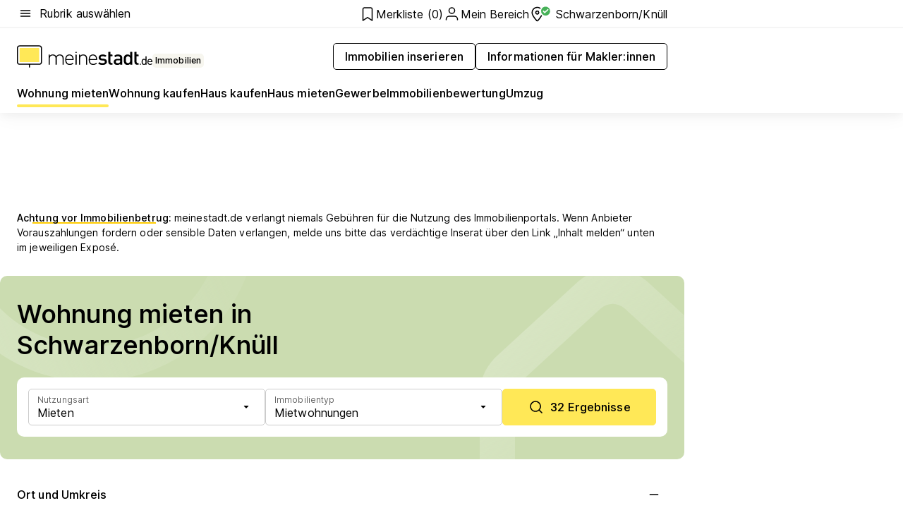

--- FILE ---
content_type: text/html; charset=utf-8
request_url: https://www.meinestadt.de/schwarzenborn-knuell/immobilien/wohnungen
body_size: 109684
content:
<!DOCTYPE html><html lang="de"><head><meta charset="UTF-8"><meta name="referrer" content="unsafe-url"><meta name="viewport" content="width=device-width, initial-scale=1.0"><meta http-equiv="X-UA-Compatible" content="ie=edge"><title>Günstige Wohnung mieten in 34639 Schwarzenborn/Knüll | Wohnungssuche Mietwohnungen</title><meta name="description" content="Günstige Wohnungen in Schwarzenborn/Knüll mieten: Derzeit 26 freie Mietwohnungen in ganz Schwarzenborn/Knüll. Jetzt die passende Wohnung finden!"><meta name="robots" content="all"><link rel="canonical" href="https://www.meinestadt.de/schwarzenborn-knuell/immobilien/wohnungen"><meta property="og:site_name" content="meinestadt.de"><meta property="og:locale" content="de_DE"><meta property="og:type" content="website"><meta property="twitter:site" content="@meinestadt.de"><meta property="twitter:site:id" content="18801608"><meta property="twitter:card" content="summary_large_image"><meta property="fb:app_id" content="1142750435829968"><meta property="fb:pages" content="64154755476"><link rel="dns-prefetch" href="https://image-resize.meinestadt.de"><link rel="dns-prefetch" href="https://cluster-services.meinestadt.de"><link rel="preconnect" href="https://image-resize.meinestadt.de"><link rel="preconnect" href="https://cluster-services.meinestadt.de"><link href="https://cluster-services.meinestadt.de/fonts/v1/inter/fonts.css" rel="stylesheet"><link rel="preload" href="//securepubads.g.doubleclick.net/tag/js/gpt.js" as="script"><style>/*! normalize.css v8.0.1 | MIT License | github.com/necolas/normalize.css */html{line-height:1.15;-webkit-text-size-adjust:100%}body{margin:0}main{display:block}h1{font-size:2em;margin:.67em 0}hr{box-sizing:content-box;height:0;overflow:visible}pre{font-family:monospace,monospace;font-size:1em}a{background-color:transparent}abbr[title]{border-bottom:none;text-decoration:underline;-webkit-text-decoration:underline dotted;text-decoration:underline dotted}b,strong{font-weight:bolder}code,kbd,samp{font-family:monospace,monospace;font-size:1em}small{font-size:80%}sub,sup{font-size:75%;line-height:0;position:relative;vertical-align:baseline}sub{bottom:-.25em}sup{top:-.5em}img{border-style:none}button,input,optgroup,select,textarea{font-family:inherit;font-size:100%;line-height:1.15;margin:0}button,input{overflow:visible}button,select{text-transform:none}[type=button],[type=reset],[type=submit],button{-webkit-appearance:button}[type=button]::-moz-focus-inner,[type=reset]::-moz-focus-inner,[type=submit]::-moz-focus-inner,button::-moz-focus-inner{border-style:none;padding:0}[type=button]:-moz-focusring,[type=reset]:-moz-focusring,[type=submit]:-moz-focusring,button:-moz-focusring{outline:1px dotted ButtonText}fieldset{padding:.35em .75em .625em}legend{box-sizing:border-box;color:inherit;display:table;max-width:100%;padding:0;white-space:normal}progress{vertical-align:baseline}textarea{overflow:auto}[type=checkbox],[type=radio]{box-sizing:border-box;padding:0}[type=number]::-webkit-inner-spin-button,[type=number]::-webkit-outer-spin-button{height:auto}[type=search]{-webkit-appearance:textfield;outline-offset:-2px}[type=search]::-webkit-search-decoration{-webkit-appearance:none}::-webkit-file-upload-button{-webkit-appearance:button;font:inherit}:-webkit-autofill{-webkit-text-fill-color:fieldtext}details{display:block}summary{display:list-item}[hidden],template{display:none}blockquote,body,dd,dl,fieldset,figure,h1,h2,h3,h4,h5,h6,hr,legend,ol,p,pre,ul{margin:0;padding:0}li>ol,li>ul{margin-bottom:0}table{border-collapse:collapse;border-spacing:0}fieldset{border:0;min-width:0}button,input,select{-webkit-appearance:none;-moz-appearance:none;appearance:none;background-color:transparent;border:0;color:#000;font-family:Inter,sans-serif;font-size:14px;letter-spacing:.1px;line-height:22px;margin:0;outline:none!important;padding:0}@media screen and (min-width:375px){button,input,select{font-size:14px;letter-spacing:.1px;line-height:22px}}@media screen and (min-width:1280px){button,input,select{font-size:14px;letter-spacing:.1px;line-height:22px}}button:disabled,input:disabled,select:disabled{opacity:1;-webkit-text-fill-color:currentColor}button[type=submit],input[type=submit],select[type=submit]{font-weight:400}textarea{background-color:transparent;border:0;padding:0;resize:none}html{box-sizing:border-box;font-size:10px;min-height:100%;overflow-y:scroll}html *{box-sizing:inherit}html :after,html :before{box-sizing:inherit;display:block}body{color:#000;font-family:Inter,sans-serif;font-size:14px;letter-spacing:.1px;line-height:22px;position:relative}@media screen and (min-width:375px){body{font-size:14px;letter-spacing:.1px;line-height:22px}}@media screen and (min-width:1280px){body{font-size:14px;letter-spacing:.1px;line-height:22px}}button:disabled,input[type=button]:disabled,input[type=submit]:disabled{cursor:not-allowed}*{-webkit-tap-highlight-color:rgba(0,0,0,0);-moz-tap-highlight-color:transparent}:focus,:hover{outline:none}input:-webkit-autofill,input:-webkit-autofill:active,input:-webkit-autofill:focus,input:-webkit-autofill:hover{-webkit-transition:color 9999s ease-out,background-color 9999s ease-out;-webkit-transition-delay:9999s}a{color:#000;text-decoration:none;text-decoration-line:none}a:active,a:focus,a:hover,a:visited{color:#000;text-decoration:none}h1{font-size:22px;letter-spacing:.1px;line-height:30px}@media screen and (min-width:375px){h1{font-size:26px;letter-spacing:.1px;line-height:34px}}@media screen and (min-width:1280px){h1{font-size:36px;letter-spacing:.1px;line-height:44px}}h2{font-size:20px;letter-spacing:.1px;line-height:28px}@media screen and (min-width:375px){h2{font-size:22px;letter-spacing:.1px;line-height:30px}}@media screen and (min-width:1280px){h2{font-size:28px;letter-spacing:.1px;line-height:36px}}h3{font-size:18px;letter-spacing:.1px;line-height:26px}@media screen and (min-width:375px){h3{font-size:18px;letter-spacing:.1px;line-height:26px}}@media screen and (min-width:1280px){h3{font-size:20px;letter-spacing:.1px;line-height:28px}}h4{font-size:16px;letter-spacing:.1px;line-height:24px}@media screen and (min-width:375px){h4{font-size:16px;letter-spacing:.1px;line-height:24px}}@media screen and (min-width:1280px){h4{font-size:16px;letter-spacing:.1px;line-height:24px}}h5{font-size:14px;letter-spacing:.1px;line-height:22px}@media screen and (min-width:375px){h5{font-size:14px;letter-spacing:.1px;line-height:22px}}@media screen and (min-width:1280px){h5{font-size:14px;letter-spacing:.1px;line-height:22px}}h6{font-size:14px;letter-spacing:.1px;line-height:22px}@media screen and (min-width:375px){h6{font-size:14px;letter-spacing:.1px;line-height:22px}}@media screen and (min-width:1280px){h6{font-size:14px;letter-spacing:.1px;line-height:22px}}html{bottom:0;left:0;overflow-x:hidden;position:relative;right:0;top:0;-webkit-overflow-scrolling:touch}@supports (scrollbar-gutter:stable){html{scrollbar-gutter:stable}}@supports not (scrollbar-gutter:stable){html{overflow-y:scroll}}html.-noScroll{overflow:hidden}html.-noScroll::-webkit-scrollbar{display:none}@supports not (scrollbar-gutter:stable){@media screen and (min-width:768px){html.-noScroll,html.-noScroll .ms-cookie-banner{padding-right:15px}}}html.-noScroll body{height:100%;overflow:hidden;width:100%}form{margin:0}select{-webkit-appearance:none}::-ms-clear{display:none}button:focus{outline:0!important}</style><style>.ms-defaultView{display:grid;grid-template-areas:"smartBanner smartBanner smartBanner" "header header header" "m0 m0 m0" "stage stage stage" ". main ." "footer footer footer";grid-template-rows:auto auto auto auto 1fr auto;min-height:100%;width:100%}@media screen and (min-width:768px){.ms-defaultView{grid-template-areas:"header header header" "header header header" ". p0 ." "stage stage skyRight" "skyLeft main skyRight" "footer footer footer";grid-template-rows:auto auto auto auto 1fr auto}}@media screen and (min-width:1280px){.ms-defaultView{grid-template-areas:"header header header" "header header header" ". p0 ." "stage stage stage" "skyLeft main skyRight" "footer footer footer";grid-template-rows:auto auto auto auto 1fr auto}}.ms-defaultView{grid-template-columns:0 minmax(0,768px) 0}@media screen and (min-width:768px){.ms-defaultView{grid-template-columns:0 768px 1fr}}@media screen and (min-width:1280px){.ms-defaultView{grid-template-columns:1fr 970px minmax(310px,1fr)}}@media screen and (min-width:1440px){.ms-defaultView{grid-template-columns:minmax(160px,1fr) 970px minmax(310px,1fr)}}@media screen and (min-width:1600px){.ms-defaultView{grid-template-columns:minmax(160px,1fr) 1140px minmax(310px,1fr)}}.ms-defaultView__smartBanner{grid-area:smartBanner}.ms-defaultView__header{grid-area:header;margin-bottom:24px}@media screen and (min-width:768px){.ms-defaultView__m0,.ms-defaultView__m9{display:none}}.ms-defaultView__m0{grid-area:m0;padding-bottom:5px;padding-top:5px}.ms-defaultView__p2,.ms-defaultView__p5{display:none;padding-bottom:10px}@media screen and (min-width:768px){.ms-defaultView__p2,.ms-defaultView__p5{display:block}}.ms-defaultView__p2{grid-area:skyRight}.ms-defaultView__p5{grid-area:skyLeft;justify-self:end;padding-right:10px}@media screen and (max-width:1440px){.ms-defaultView__p5{display:none}}.ms-defaultView__p0{display:none;grid-area:p0;justify-content:center}@media screen and (min-width:768px){.ms-defaultView__p0{display:flex}}.ms-defaultView__main{grid-area:main}.ms-defaultView__stage{grid-area:stage;z-index:5}.ms-defaultView__footer{grid-area:footer}.ms-defaultView__linkunits{margin-bottom:30px}.ms-defaultView.-hasStage .ms-defaultView__p2{padding-top:10px}.ms-defaultView.-hasStage .ms-defaultView__header{margin-bottom:0}@media screen and (min-width:1280px){.ms-defaultView.-hasStage .ms-defaultView__header{margin-bottom:24px}.ms-defaultView.-stageWithAds{grid-template-areas:"header header header" "header header header" ". p0 ." "skyLeft stage skyRight" "skyLeft main skyRight" "footer footer footer"}}.ms-header[data-v-3396afb3]{box-shadow:0 4px 12px 0 rgba(0,0,0,.04),0 7px 25px 0 rgba(0,0,0,.04);display:flex;flex-direction:column;position:relative;width:100%}@media screen and (min-width:1280px){.ms-header[data-v-3396afb3]{padding-bottom:8px}.ms-header[data-v-3396afb3]:before{background-color:#f5f5f5;content:"";display:block;height:2px;left:0;position:absolute;top:38px;width:100%;z-index:-1}}.ms-header__lowerSection[data-v-3396afb3],.ms-header__middleSection[data-v-3396afb3],.ms-header__upperSection[data-v-3396afb3]{display:grid;grid-template-areas:". content .";grid-template-columns:0 minmax(0,768px) 0}@media screen and (min-width:768px){.ms-header__lowerSection[data-v-3396afb3],.ms-header__middleSection[data-v-3396afb3],.ms-header__upperSection[data-v-3396afb3]{grid-template-columns:0 768px 1fr}}@media screen and (min-width:1280px){.ms-header__lowerSection[data-v-3396afb3],.ms-header__middleSection[data-v-3396afb3],.ms-header__upperSection[data-v-3396afb3]{grid-template-columns:1fr 970px minmax(310px,1fr)}}@media screen and (min-width:1440px){.ms-header__lowerSection[data-v-3396afb3],.ms-header__middleSection[data-v-3396afb3],.ms-header__upperSection[data-v-3396afb3]{grid-template-columns:minmax(160px,1fr) 970px minmax(310px,1fr)}}@media screen and (min-width:1600px){.ms-header__lowerSection[data-v-3396afb3],.ms-header__middleSection[data-v-3396afb3],.ms-header__upperSection[data-v-3396afb3]{grid-template-columns:minmax(160px,1fr) 1140px minmax(310px,1fr)}}@media screen and (min-width:1280px){.ms-header__middleSection[data-v-3396afb3]{background-color:#f7f6ef}}.ms-header__lowerSectionContent[data-v-3396afb3],.ms-header__middleSectionContent[data-v-3396afb3],.ms-header__upperSectionContent[data-v-3396afb3]{display:grid;grid-area:content}@media screen and (min-width:1280px){.ms-header__lowerSectionContent[data-v-3396afb3],.ms-header__middleSectionContent[data-v-3396afb3],.ms-header__upperSectionContent[data-v-3396afb3]{padding-left:24px;padding-right:24px}}.ms-header__upperSectionContent[data-v-3396afb3]{grid-template-areas:"burgerMenuBtn logo .";grid-template-columns:1fr 1fr 1fr}@media screen and (min-width:1280px){.ms-header__upperSectionContent[data-v-3396afb3]{font-size:16px;grid-template-areas:"burgerMenuBtn .";grid-template-columns:1fr auto;height:40px;letter-spacing:.1px;line-height:24px}}@media screen and (min-width:1280px) and (min-width:375px){.ms-header__upperSectionContent[data-v-3396afb3]{font-size:16px;letter-spacing:.1px;line-height:24px}}@media screen and (min-width:1280px) and (min-width:1280px){.ms-header__upperSectionContent[data-v-3396afb3]{font-size:16px;letter-spacing:.1px;line-height:24px}}.ms-header__middleSectionContent[data-v-3396afb3]{grid-template-areas:"relocation";grid-template-columns:1fr}@media screen and (min-width:1280px){.ms-header__lowerSectionContent[data-v-3396afb3]{grid-template-areas:"logo          linkArea" "nav           nav";grid-template-columns:auto 1fr}}.ms-header__metaActions[data-v-3396afb3]{align-items:center;display:flex;gap:24px;justify-content:center;justify-self:end}@media screen and (min-width:768px){.ms-header__metaActions[data-v-3396afb3]{justify-content:flex-end}}.ms-header__burgerMenu[data-v-3396afb3]{grid-area:burgerMenuBtn}.ms-header__linkArea[data-v-3396afb3]{grid-area:linkArea}.ms-header__logo[data-v-3396afb3]{grid-area:logo}.ms-header__navBar[data-v-3396afb3]{grid-area:nav}.ms-header__relocation[data-v-3396afb3]{background-color:#f7f6ef;border-radius:10px;grid-area:relocation;margin-bottom:16px;margin-left:16px;margin-right:16px}@media screen and (min-width:1280px){.ms-header__relocation[data-v-3396afb3]{border-radius:none;margin:0}}.ms-header__bookmark[data-v-3396afb3],.ms-header__login[data-v-3396afb3]{align-self:center;justify-self:end}.ms-header__relocationToggle[data-v-3396afb3]{align-self:center;justify-self:center}@media screen and (min-width:1280px){.ms-header__relocationToggle[data-v-3396afb3]{justify-self:end}}.ms-header.-noBorderTop[data-v-3396afb3]:before{content:none}.ms-header.-noBorderBottom[data-v-3396afb3]{border-bottom:0;margin-bottom:0}.ms-smartBanner[data-v-41f22f7c]{align-items:center;background-color:#333;color:#fff;display:flex;min-height:80px;padding:10px;position:relative}.ms-smartBanner__closeBtn[data-v-41f22f7c]{align-self:center;cursor:pointer;display:block;height:14px;width:14px}.ms-smartBanner__closeBtn[data-v-41f22f7c],.ms-smartBanner__cta[data-v-41f22f7c],.ms-smartBanner__logo[data-v-41f22f7c]{cursor:pointer}.ms-smartBanner__logo[data-v-41f22f7c]{border-radius:13px;display:block;height:50px;margin-left:5px;width:50px}@media screen and (min-width:375px){.ms-smartBanner__logo[data-v-41f22f7c]{height:60px;margin-left:10px;width:60px}}.ms-smartBanner__description[data-v-41f22f7c],.ms-smartBanner__name[data-v-41f22f7c],.ms-smartBanner__rating[data-v-41f22f7c]{font-size:12px;letter-spacing:.1px;line-height:20px}@media screen and (min-width:375px){.ms-smartBanner__description[data-v-41f22f7c],.ms-smartBanner__name[data-v-41f22f7c],.ms-smartBanner__rating[data-v-41f22f7c]{font-size:12px;letter-spacing:.1px;line-height:20px}}@media screen and (min-width:1280px){.ms-smartBanner__description[data-v-41f22f7c],.ms-smartBanner__name[data-v-41f22f7c],.ms-smartBanner__rating[data-v-41f22f7c]{font-size:12px;letter-spacing:.1px;line-height:20px}}.ms-smartBanner__name[data-v-41f22f7c]{font-weight:525}.ms-smartBanner__rating[data-v-41f22f7c]{margin-top:auto}.ms-smartBanner__cta[data-v-41f22f7c]{border:1px solid #fff;border-radius:3px;bottom:10px;box-sizing:border-box;font-size:14px;letter-spacing:.1px;line-height:22px;padding:5px 10px;position:absolute;right:10px;-webkit-user-select:none;-moz-user-select:none;user-select:none}@media screen and (min-width:375px){.ms-smartBanner__cta[data-v-41f22f7c]{font-size:14px;letter-spacing:.1px;line-height:22px}}@media screen and (min-width:1280px){.ms-smartBanner__cta[data-v-41f22f7c]{font-size:14px;letter-spacing:.1px;line-height:22px}}@media screen and (min-width:375px){.ms-smartBanner__cta[data-v-41f22f7c]{padding:5px 15px}}.ms-smartBanner__cta[data-v-41f22f7c],.ms-smartBanner__cta[data-v-41f22f7c]:visited{color:#fff}.ms-smartBanner__cta[data-v-41f22f7c]:active,.ms-smartBanner__cta[data-v-41f22f7c]:hover{background-color:#fff;border-color:#333;color:#333}.ms-smartBanner__textWrapper[data-v-41f22f7c]{display:flex;flex-direction:column;height:100%;margin-left:5px}@media screen and (min-width:375px){.ms-smartBanner__textWrapper[data-v-41f22f7c]{margin-left:10px}}.ms-smartBanner__star[data-v-41f22f7c]{display:inline;fill:#fc0;height:1em;width:1em}.ms-smartBanner__star+.ms-smartBanner__star[data-v-41f22f7c]{margin-left:1px}.ms-smartBanner__star.-empty[data-v-41f22f7c]{color:#fff}.ms-adPlace[data-v-7a86a1e5]{display:flex;justify-content:center;position:relative}.ms-adPlace__placement[data-v-7a86a1e5]{max-width:100%}.ms-adPlace.-p0[data-v-7a86a1e5]{padding-bottom:5px}.ms-adPlace.-p2[data-v-7a86a1e5]{justify-content:flex-start;padding-left:10px}.ms-adPlace.-p3[data-v-7a86a1e5],.ms-adPlace.-p4[data-v-7a86a1e5]{display:none;margin-bottom:20px;text-align:center;width:300px}@media screen and (min-width:768px){.ms-adPlace.-p3[data-v-7a86a1e5],.ms-adPlace.-p4[data-v-7a86a1e5]{display:block}}.ms-adPlace.-m0[data-v-7a86a1e5]{width:100%}.ms-adPlace.-m9[data-v-7a86a1e5]{position:fixed;top:0;z-index:7000000}.ms-adPlace.-m0sticky[data-v-7a86a1e5]{left:0;position:fixed;top:0;z-index:4000000}.ms-adPlace.-p2[data-v-7a86a1e5],.ms-adPlace.-sticky[data-v-7a86a1e5]{position:sticky;top:10px}.ms-adPlace.-c1[data-v-7a86a1e5],.ms-adPlace.-c2[data-v-7a86a1e5],.ms-adPlace.-c3[data-v-7a86a1e5]{align-items:center;display:flex;height:auto;justify-content:center;margin-left:-20px;margin-right:-20px;text-align:center}.ms-adPlace.-m1[data-v-7a86a1e5]:not(.-disturber),.ms-adPlace.-m2[data-v-7a86a1e5]:not(.-disturber),.ms-adPlace.-m3[data-v-7a86a1e5]:not(.-disturber),.ms-adPlace.-m4[data-v-7a86a1e5]:not(.-disturber),.ms-adPlace.-m5[data-v-7a86a1e5]:not(.-disturber),.ms-adPlace.-m6[data-v-7a86a1e5]:not(.-disturber),.ms-adPlace.-m7[data-v-7a86a1e5]:not(.-disturber),.ms-adPlace.-mx[data-v-7a86a1e5]:not(.-disturber),.ms-adPlace.-n0[data-v-7a86a1e5]:not(.-disturber),.ms-adPlace.-n1[data-v-7a86a1e5]:not(.-disturber),.ms-adPlace.-n2[data-v-7a86a1e5]:not(.-disturber),.ms-adPlace.-n3[data-v-7a86a1e5]:not(.-disturber),.ms-adPlace.-n4[data-v-7a86a1e5]:not(.-disturber),.ms-adPlace.-n5[data-v-7a86a1e5]:not(.-disturber){margin-bottom:20px}@media screen and (min-width:768px){.ms-adPlace.-mobile[data-v-7a86a1e5]{display:none}}.ms-adPlace.-desktop[data-v-7a86a1e5]{display:none}@media screen and (min-width:768px){.ms-adPlace.-desktop[data-v-7a86a1e5]{display:flex}}@charset "UTF-8";.dot[data-v-342a9404]:before{color:#ff5151;content:"●";font-size:18px;position:absolute;right:0;top:-6px}.ms-headerLogo__extraText--truncated[data-v-d9ea6298]{overflow:hidden;text-overflow:ellipsis;white-space:nowrap}.ms-headerLogo[data-v-d9ea6298]{display:flex;height:100%;justify-content:center;width:100%}@media screen and (min-width:1280px){.ms-headerLogo[data-v-d9ea6298]{height:auto;justify-content:flex-start;width:auto}}.ms-headerLogo__slogan[data-v-d9ea6298]{align-items:center;display:flex;flex-direction:column;padding-bottom:16px;padding-top:8px;position:relative}@media screen and (min-width:1280px){.ms-headerLogo__slogan[data-v-d9ea6298]{align-items:center;flex-direction:row;gap:8px;height:32px;justify-content:flex-start;margin:24px 0;padding-bottom:0;padding-top:0;position:relative}}.ms-headerLogo__svg[data-v-d9ea6298]{height:29px;max-width:174px;min-width:174px;width:174px}@media screen and (min-width:1280px){.ms-headerLogo__svg[data-v-d9ea6298]{height:100%;max-width:192px;width:192px}}.ms-headerLogo__channelLabel[data-v-d9ea6298]{align-self:flex-end;background-color:#f7f6ef;border-radius:5px;font-size:12px;font-weight:525;letter-spacing:.1px;line-height:20px;padding:1px 2px;-webkit-user-select:none;-moz-user-select:none;user-select:none}@media screen and (min-width:375px){.ms-headerLogo__channelLabel[data-v-d9ea6298]{font-size:12px;letter-spacing:.1px;line-height:20px}}@media screen and (min-width:1280px){.ms-headerLogo__channelLabel[data-v-d9ea6298]{align-self:center;font-size:12px;letter-spacing:.1px;line-height:20px;margin-top:auto;padding:0 4px;position:relative;right:auto;top:auto}}.ms-headerLogo__extraText[data-v-d9ea6298]{font-size:12px;letter-spacing:.1px;line-height:20px;margin-left:47px;margin-top:5px}@media screen and (min-width:375px){.ms-headerLogo__extraText[data-v-d9ea6298]{font-size:12px;letter-spacing:.1px;line-height:20px}}@media screen and (min-width:1280px){.ms-headerLogo__extraText[data-v-d9ea6298]{font-size:12px;letter-spacing:.1px;line-height:20px}}.ms-headerLogo__extraText--truncated[data-v-d9ea6298]{width:170px}.ms-headerLogo.-noLabel .ms-headerLogo__slogan[data-v-d9ea6298]{height:76px;justify-content:center;padding-bottom:0;padding-top:0}.ms-navBar[data-v-d1b54ae8],.ms-navBar__items[data-v-d1b54ae8]{max-width:100%;width:100%}.ms-navBar__items[data-v-d1b54ae8]{display:flex;flex-direction:row;gap:16px}@media screen and (min-width:1280px){.ms-navBar__items[data-v-d1b54ae8]{gap:32px}}.ms-navBar__item[data-v-d1b54ae8]{list-style:none;position:relative}.ms-navBar__item.-hidden[data-v-d1b54ae8]{opacity:0;pointer-events:none}.ms-navBar__itemLink[data-v-d1b54ae8]{color:#000;cursor:pointer;display:block;font-size:16px;font-weight:525;letter-spacing:.1px;line-height:24px;padding-bottom:8px}@media screen and (min-width:375px){.ms-navBar__itemLink[data-v-d1b54ae8]{font-size:16px;letter-spacing:.1px;line-height:24px}}@media screen and (min-width:1280px){.ms-navBar__itemLink[data-v-d1b54ae8]{font-size:16px;letter-spacing:.1px;line-height:24px}}.ms-navBar__itemLink[data-v-d1b54ae8]:after{border-radius:4px;bottom:0;content:"";height:4px;left:0;position:absolute;transform:scaleX(0);transform-origin:center;transition-duration:.3s;transition-property:background-color,transform;transition-timing-function:cubic-bezier(.4,0,.2,1);width:100%}.ms-navBar__itemLink.-active[data-v-d1b54ae8]:after,.ms-navBar__itemLink[data-v-d1b54ae8]:hover:after{background-color:#ffe857;transform:scaleX(1)}.ms-navBar__itemLink[data-v-d1b54ae8]:active:after{background-color:#fc0;transform:scaleX(1.1)}.ms-navBar__itemLink.-currentChannel[data-v-d1b54ae8]{pointer-events:none}.ms-navBar__itemLink.-currentChannel[data-v-d1b54ae8]:after{background-image:linear-gradient(#ffe857,#ffe857);background-size:100% 4px;border-radius:2px}.ms-navBar__itemLink.-hideHighlighting[data-v-d1b54ae8]:after{background-image:linear-gradient(180deg,#f5f5f5,#f5f5f5);background-size:0 4px}.ms-navBar__itemLink.-noPaddingRight[data-v-d1b54ae8]:hover:after{width:100%}.ms-navBar__itemLink.-noPaddingRight[data-v-d1b54ae8]:active:after{left:-4px;width:calc(100% + 8px)}.ms-navBar__itemLink.-noPaddingRight .ms-navBar__itemLinkText[data-v-d1b54ae8]{padding-right:5px;white-space:nowrap}.ms-navBar__itemLinkText[data-v-d1b54ae8]{white-space:nowrap}.ms-offcanvasNav[data-v-47fe3c3d]{position:relative;z-index:6000020}.ms-offcanvasNav[data-v-47fe3c3d]:before{background-color:#333;bottom:0;content:"";height:100vh;left:0;opacity:0;pointer-events:none;position:fixed;top:0;transition-duration:.3s;transition-property:opacity,-webkit-backdrop-filter;transition-property:backdrop-filter,opacity;transition-property:backdrop-filter,opacity,-webkit-backdrop-filter;transition-timing-function:cubic-bezier(.4,0,.2,1);width:100vw;will-change:backdrop-filter}@supports ((-webkit-backdrop-filter:blur()) or (backdrop-filter:blur())){.ms-offcanvasNav[data-v-47fe3c3d]:before{-webkit-backdrop-filter:blur(0);backdrop-filter:blur(0)}}.ms-offcanvasNav[data-v-47fe3c3d]:before{z-index:-1}.ms-offcanvasNav.-open .ms-offcanvasNav__drawer[data-v-47fe3c3d]{transform:translateX(0)}.ms-offcanvasNav.-open[data-v-47fe3c3d]:before{cursor:pointer;opacity:.75;pointer-events:all}@supports ((-webkit-backdrop-filter:blur()) or (backdrop-filter:blur())){.ms-offcanvasNav.-open[data-v-47fe3c3d]:before{-webkit-backdrop-filter:blur(1px);backdrop-filter:blur(1px)}}.ms-offcanvasNav__drawer[data-v-47fe3c3d]{background-color:#fff;bottom:0;display:flex;flex-direction:column;left:0;position:fixed;right:0;top:0;transform:translateX(-100%);transition:transform .3s cubic-bezier(.4,0,.2,1);width:100vw;z-index:0}@media screen and (min-width:768px){.ms-offcanvasNav__drawer[data-v-47fe3c3d]{width:320px}}.ms-offcanvasNav__layerWrapper[data-v-47fe3c3d]{display:flex;flex-grow:1;min-width:100%;overflow:hidden;position:relative;z-index:5}.ms-offcanvasNav__level0[data-v-47fe3c3d],.ms-offcanvasNav__level1[data-v-47fe3c3d]{bottom:0;display:flex;flex-direction:column;left:0;overflow:hidden;position:absolute;right:0;top:0;transition:transform .3s cubic-bezier(.4,0,.2,1)}.ms-offcanvasNav__level0[data-v-47fe3c3d]{transform:translateX(0)}.ms-offcanvasNav__level0.-open[data-v-47fe3c3d]{transform:translateX(-100%)}.ms-offcanvasNav__level1[data-v-47fe3c3d]{transform:translateX(100%)}.ms-offcanvasNav__level1.-open[data-v-47fe3c3d]{transform:translateX(0)}.ms-offcanvasNav__nav[data-v-47fe3c3d]{align-items:center;background-color:#fff;display:flex;justify-content:space-between;padding-left:32px;padding-right:32px;padding-top:32px;width:100%}.ms-offcanvasNav__icon[data-v-47fe3c3d]{height:24px;width:24px}.ms-offcanvasNav__backBtn[data-v-47fe3c3d],.ms-offcanvasNav__closeBtn[data-v-47fe3c3d]{align-items:center;cursor:pointer;display:flex;height:100%}.ms-offcanvasNav__backBtn+.ms-offcanvasNav__backBtn[data-v-47fe3c3d],.ms-offcanvasNav__backBtn+.ms-offcanvasNav__closeBtn[data-v-47fe3c3d],.ms-offcanvasNav__closeBtn+.ms-offcanvasNav__backBtn[data-v-47fe3c3d],.ms-offcanvasNav__closeBtn+.ms-offcanvasNav__closeBtn[data-v-47fe3c3d]{margin-left:auto}.ms-offcanvasNav__backBtn.-noPointer[data-v-47fe3c3d],.ms-offcanvasNav__closeBtn.-noPointer[data-v-47fe3c3d]{cursor:auto}.ms-offcanvasNav__headline[data-v-47fe3c3d],.ms-offcanvasNav__link[data-v-47fe3c3d]{flex-shrink:0}.ms-offcanvasNav__headline[data-v-47fe3c3d]{align-items:center;display:flex;flex-direction:column;font-size:18px;font-weight:525;letter-spacing:.1px;line-height:26px;padding-bottom:48px;padding-top:24px;text-align:center}@media screen and (min-width:375px){.ms-offcanvasNav__headline[data-v-47fe3c3d]{font-size:18px;letter-spacing:.1px;line-height:26px}}@media screen and (min-width:1280px){.ms-offcanvasNav__headline[data-v-47fe3c3d]{font-size:20px;letter-spacing:.1px;line-height:28px}}.ms-offcanvasNav__link[data-v-47fe3c3d]{align-items:center;cursor:pointer;display:flex;font-size:16px;font-weight:525;height:50px;justify-content:space-between;letter-spacing:.1px;line-height:24px;padding-left:32px;padding-right:32px;position:relative;width:100%}@media screen and (min-width:375px){.ms-offcanvasNav__link[data-v-47fe3c3d]{font-size:16px;letter-spacing:.1px;line-height:24px}}@media screen and (min-width:1280px){.ms-offcanvasNav__link[data-v-47fe3c3d]{font-size:16px;letter-spacing:.1px;line-height:24px}}.ms-offcanvasNav__link[data-v-47fe3c3d]:after{border-radius:2px;bottom:0;content:"";left:0;position:absolute;top:0;width:5px}.ms-offcanvasNav__link[data-v-47fe3c3d]:hover:after{background-color:#f1ede0}.ms-offcanvasNav__link.-active[data-v-47fe3c3d]{font-weight:525}.ms-offcanvasNav__link.-active[data-v-47fe3c3d]:after{background-color:#ffda00}.ms-offcanvasNav__body[data-v-47fe3c3d]{flex-shrink:1;overflow-y:auto;-webkit-overflow-scrolling:touch}.ms-offcanvasNav__btnArea[data-v-47fe3c3d]{box-shadow:0 4px 12px 0 rgba(0,0,0,.04),0 7px 25px 0 rgba(0,0,0,.04);display:flex;flex-direction:column;flex-shrink:0;gap:8px;justify-self:flex-end;margin-top:auto;padding:32px}.ms-offcanvasNav__cta[data-v-47fe3c3d]{align-items:center;background-color:#ffda00;display:flex;flex-grow:1;justify-content:center;min-height:50px;min-width:50%;padding-left:5px;padding-right:5px;text-align:center}.ms-offcanvasNav__cta.-secondary[data-v-47fe3c3d]{background:#fff}.ms-offcanvasNav__channelIcon[data-v-47fe3c3d]{background-color:#fbfaf7;border-radius:50%;margin-bottom:8px}.cs-bookmark-icon[data-v-3aada5eb]{display:block;position:relative}.cs-bookmark-icon[data-v-3aada5eb]:after{background-color:#f14165;border:2px solid #fff;border-radius:50%;content:"";height:10px;opacity:0;position:absolute;right:1px;top:1px;transition:opacity .2s cubic-bezier(.4,0,.2,1);width:10px}.cs-bookmark-icon__icon[data-v-3aada5eb]{height:24px;width:24px}.cs-bookmark-icon.-hasDot[data-v-3aada5eb]:after{opacity:1}.ms-textLink.-truncated .ms-textLink__textWrapper[data-v-38ea909b],.ms-textLink__suffix[data-v-38ea909b]{overflow:hidden;text-overflow:ellipsis;white-space:nowrap}.ms-textLink[data-v-38ea909b]{align-items:flex-start;cursor:pointer;display:flex}.ms-textLink .ms-textLink__text[data-v-38ea909b]{background-image:linear-gradient(#fc0,#fc0);background-position:50% 100%;background-repeat:no-repeat;background-size:0 2px;transition:background-size .3s ease-in}.ms-textLink:focus .ms-textLink__text[data-v-38ea909b],.ms-textLink:hover .ms-textLink__text[data-v-38ea909b]{background-size:100% 2px}.ms-textLink:active .ms-textLink__text[data-v-38ea909b]{background-image:linear-gradient(#fc0,#fc0);background-size:100% 2px}.ms-textLink__svg[data-v-38ea909b]{color:#fc0;display:inline-block;height:22px;margin-right:5px;min-width:12px;width:12px}@media screen and (min-width:768px){.ms-textLink__svg[data-v-38ea909b]{height:22px}}.ms-textLink.-copylink[data-v-38ea909b]{color:inherit;display:inline-block;font-size:inherit;font-weight:inherit}.ms-textLink.-copylink .ms-textLink__text[data-v-38ea909b]{background-image:linear-gradient(#fc0,#fc0);background-position:50% 100%;background-repeat:no-repeat;background-size:80% 2px;transition:background-size .3s ease-in}.ms-textLink.-copylink:focus .ms-textLink__text[data-v-38ea909b],.ms-textLink.-copylink:hover .ms-textLink__text[data-v-38ea909b]{background-size:100% 2px}.ms-textLink.-copylink:active .ms-textLink__text[data-v-38ea909b]{background-image:linear-gradient(#333,#333);background-size:100% 2px}.ms-textLink.-hyphens[data-v-38ea909b]{-webkit-hyphens:auto;hyphens:auto;word-break:normal}.ms-textLink.-anchorLink[data-v-38ea909b]{display:inline}.ms-textLink.-clickArea[data-v-38ea909b]:after{bottom:0;content:"";left:0;position:absolute;right:0;top:0}.ms-textLink__suffix[data-v-38ea909b]{color:#999;margin-left:5px}.ms-button[data-v-0cd7eb0c]{background-color:#ffda00;border:1px solid #ffda00;border-radius:3px;cursor:pointer;display:inline-block;height:50px;max-height:50px;min-height:50px;padding-left:30px;padding-right:30px;position:relative;transition-duration:.3s;transition-property:color,background-color,border-color;transition-timing-function:cubic-bezier(.4,0,.2,1);-webkit-user-select:none;-moz-user-select:none;user-select:none}.ms-button[data-v-0cd7eb0c]:active,.ms-button[data-v-0cd7eb0c]:focus,.ms-button[data-v-0cd7eb0c]:hover{background-color:#feba2e;border-color:#feba2e}.ms-button[data-v-0cd7eb0c]:disabled{background-color:#fced96;border-color:#fced96;color:#999;cursor:not-allowed}.ms-button[data-v-0cd7eb0c]:active:not(:disabled){transform:translateY(2px)}.ms-button__flexWrapper[data-v-0cd7eb0c]{align-items:center;display:flex;height:100%;justify-content:center}.ms-button__icon[data-v-0cd7eb0c]{height:25px;margin-right:10px;width:25px}.ms-button__loader[data-v-0cd7eb0c]{display:none;left:50%;position:absolute;top:50%;transform:translate(-50%,-50%)}.ms-button.-secondary[data-v-0cd7eb0c]{background-color:#f5f5f5;border-color:#ccc}.ms-button.-secondary[data-v-0cd7eb0c]:active,.ms-button.-secondary[data-v-0cd7eb0c]:focus,.ms-button.-secondary[data-v-0cd7eb0c]:hover{background-color:#ccc}.ms-button.-secondary[data-v-0cd7eb0c]:disabled{background-color:#f5f5f5}.ms-button.-inverted[data-v-0cd7eb0c]{background-color:transparent;border-color:#fff;color:#fff}.ms-button.-inverted[data-v-0cd7eb0c]:active,.ms-button.-inverted[data-v-0cd7eb0c]:focus,.ms-button.-inverted[data-v-0cd7eb0c]:hover{background-color:#fff;color:#333}.ms-button.-inverted[data-v-0cd7eb0c]:disabled{background-color:#f5f5f5}.ms-button.-small[data-v-0cd7eb0c]{height:30px;max-height:30px;min-height:30px}.ms-button.-noTextWrap[data-v-0cd7eb0c]{white-space:nowrap}.ms-button.-square[data-v-0cd7eb0c]{padding:0;width:50px}.ms-button.-loading .ms-button__flexWrapper[data-v-0cd7eb0c]{visibility:hidden}.ms-button.-loading .ms-button__loader[data-v-0cd7eb0c]{display:block}.cs-autocomplete-dropdown__wrapper[data-v-f6b38de5]{align-items:flex-end;border-radius:5px;border-style:solid;border-width:1px;display:flex;height:52px;padding:5px 12px;position:relative;--tw-border-opacity:1;border-color:rgb(204 204 204/var(--tw-border-opacity));transition-duration:.2s;transition-property:all;transition-timing-function:cubic-bezier(.4,0,.2,1)}.cs-autocomplete-dropdown__wrapper[data-v-f6b38de5]:hover{box-shadow:0 0 0 4px #f1ede0}.cs-autocomplete-dropdown__input[data-v-f6b38de5]{flex-grow:1;overflow:hidden;text-overflow:ellipsis;white-space:nowrap;width:100%}.cs-autocomplete-dropdown__label[data-v-f6b38de5]{left:12px;max-width:calc(100% - 24px);overflow:hidden;position:absolute;text-overflow:ellipsis;top:5px;transform:translateY(9px);white-space:nowrap;--tw-text-opacity:1;color:rgb(102 102 102/var(--tw-text-opacity));transition-duration:.2s;transition-property:all;transition-timing-function:cubic-bezier(.4,0,.2,1)}@media screen and (min-width:768px){.cs-autocomplete-dropdown__label[data-v-f6b38de5]{transform:translateY(9px)}}.cs-autocomplete-dropdown.-filled .cs-autocomplete-dropdown__label[data-v-f6b38de5],.cs-autocomplete-dropdown.-focus .cs-autocomplete-dropdown__label[data-v-f6b38de5]{font-size:12px;letter-spacing:.1px;line-height:20px;transform:translateY(0)}@media screen and (min-width:375px){.cs-autocomplete-dropdown.-filled .cs-autocomplete-dropdown__label[data-v-f6b38de5],.cs-autocomplete-dropdown.-focus .cs-autocomplete-dropdown__label[data-v-f6b38de5]{font-size:12px;letter-spacing:.1px;line-height:20px}}@media screen and (min-width:1280px){.cs-autocomplete-dropdown.-filled .cs-autocomplete-dropdown__label[data-v-f6b38de5],.cs-autocomplete-dropdown.-focus .cs-autocomplete-dropdown__label[data-v-f6b38de5]{font-size:12px;letter-spacing:.1px;line-height:20px}}.cs-autocomplete-dropdown.-focus .cs-autocomplete-dropdown__wrapper[data-v-f6b38de5]{box-shadow:0 0 0 4px #fff3ab;--tw-border-opacity:1;border-color:rgb(255 211 29/var(--tw-border-opacity))}.cs-autocomplete-dropdown.-error .cs-autocomplete-dropdown__input[data-v-f6b38de5]{width:calc(100% - 52px)}.cs-autocomplete-dropdown.-error .cs-autocomplete-dropdown__wrapper[data-v-f6b38de5]{box-shadow:0 0 0 4px #fccfd8;--tw-border-opacity:1;border-color:rgb(241 65 101/var(--tw-border-opacity))}.cs-autocomplete-dropdown.-error .cs-autocomplete-dropdown__label[data-v-f6b38de5],.cs-autocomplete-dropdown.-error .cs-autocomplete-dropdown__wrapper[data-v-f6b38de5]{--tw-text-opacity:1;color:rgb(241 65 101/var(--tw-text-opacity))}.cs-autocomplete-dropdown.-inactive[data-v-f6b38de5]{cursor:not-allowed}.cs-autocomplete-dropdown.-inactive .cs-autocomplete-dropdown__input[data-v-f6b38de5]{cursor:not-allowed;width:calc(100% - 52px)}.cs-autocomplete-dropdown.-inactive .cs-autocomplete-dropdown__wrapper[data-v-f6b38de5]{box-shadow:none;--tw-border-opacity:1;border-color:rgb(229 229 229/var(--tw-border-opacity))}.cs-autocomplete-dropdown.-inactive .cs-autocomplete-dropdown__label[data-v-f6b38de5],.cs-autocomplete-dropdown.-inactive .cs-autocomplete-dropdown__wrapper[data-v-f6b38de5]{--tw-text-opacity:1;color:rgb(204 204 204/var(--tw-text-opacity))}.mt-12[data-v-f6b38de5]{margin-top:12px}.ms-stars-rating__star[data-v-2cac27f2]{height:1em;width:1em}.ms-stars-rating__star+.ms-stars-rating__star[data-v-2cac27f2]{margin-left:1px}.m-promo-teaser[data-v-c581f61b]{background-color:#e5e5e5;margin-bottom:30px;position:relative;width:100%}.m-promo-teaser__img[data-v-c581f61b]{height:auto;width:100%}.m-promo-teaser__text[data-v-c581f61b]{margin-top:10px}.m-promo-teaser__content[data-v-c581f61b]{padding:10px 20px 20px}.m-promo-teaser.-anthracite[data-v-c581f61b]{background-color:#333;color:#fff}.m-single-themen-teaser[data-v-3e54d41c]{flex-shrink:0;margin-bottom:30px;position:relative}@media screen and (min-width:768px){.m-single-themen-teaser[data-v-3e54d41c]{flex-shrink:1}}.m-single-themen-teaser__img[data-v-3e54d41c]{height:auto;margin-bottom:10px;width:100%}.m-single-themen-teaser__imgContainer[data-v-3e54d41c]{position:relative}.m-single-themen-teaser__headline[data-v-3e54d41c]{margin-bottom:15px}.m-single-themen-teaser__text[data-v-3e54d41c]{display:block;margin-bottom:10px}.m-single-themen-teaser.-adLabel .m-single-themen-teaser__imgContainer[data-v-3e54d41c]:after{background-color:#999;color:#fff;content:"ANZEIGE";left:0}.m-single-themen-teaser.-adLabel .m-single-themen-teaser__imgContainer[data-v-3e54d41c]:after,.m-single-themen-teaser__optLabel[data-v-3e54d41c]{font-size:12px;line-height:12px;padding:5px;position:absolute;text-transform:uppercase;top:10px;white-space:nowrap}.m-single-themen-teaser__optLabel[data-v-3e54d41c]{background-color:#ffda00;color:#333;right:0}.m-single-themen-teaser.-center[data-v-3e54d41c]{align-items:center;display:flex;flex-direction:column;text-align:center}.ms-clickArea[data-v-0a2bb1bc],.ms-clickArea[data-v-0a2bb1bc]:focus,.ms-clickArea[data-v-0a2bb1bc]:hover,.ms-clickArea[data-v-0a2bb1bc]:visited{color:inherit}.ms-clickArea[data-v-0a2bb1bc]:after{bottom:0;content:"";display:block;left:0;position:absolute;right:0;top:0;z-index:10}.custom-shadow-light[data-v-ced363b8]{background-color:hsla(0,0%,100%,.4);box-shadow:0 0 20px 20px hsla(0,0%,100%,.4)}.custom-shadow-dark[data-v-ced363b8]{background-color:rgba(0,0,0,.4);box-shadow:0 0 20px 20px rgba(0,0,0,.4)}.ms-anchorList__listItem[data-v-2b8c5444],.ms-bulletpointList__listItem[data-v-2b8c5444],.ms-checkmarkList__listItem[data-v-2b8c5444],.ms-orderedList__listItem[data-v-2b8c5444]{overflow:hidden;word-break:break-all}@supports (word-break:break-word){.ms-anchorList__listItem[data-v-2b8c5444],.ms-bulletpointList__listItem[data-v-2b8c5444],.ms-checkmarkList__listItem[data-v-2b8c5444],.ms-orderedList__listItem[data-v-2b8c5444]{word-break:break-word}}@supports ((-webkit-hyphens:auto) or (hyphens:auto)){.ms-anchorList__listItem[data-v-2b8c5444],.ms-bulletpointList__listItem[data-v-2b8c5444],.ms-checkmarkList__listItem[data-v-2b8c5444],.ms-orderedList__listItem[data-v-2b8c5444]{-webkit-hyphens:auto;hyphens:auto;word-break:normal}}.ms-anchorList[data-v-2b8c5444],.ms-bulletpointList[data-v-2b8c5444],.ms-checkmarkList[data-v-2b8c5444],.ms-orderedList[data-v-2b8c5444]{margin-bottom:10px}.ms-anchorList__listItem[data-v-2b8c5444],.ms-bulletpointList__listItem[data-v-2b8c5444],.ms-checkmarkList__listItem[data-v-2b8c5444],.ms-orderedList__listItem[data-v-2b8c5444]{font-size:14px;line-height:22px;margin-bottom:5px;padding-left:18px;position:relative;text-align:left}@media screen and (min-width:768px){.ms-anchorList__listItem[data-v-2b8c5444],.ms-bulletpointList__listItem[data-v-2b8c5444],.ms-checkmarkList__listItem[data-v-2b8c5444],.ms-orderedList__listItem[data-v-2b8c5444]{line-height:22px;width:85%}}.ms-anchorList__listItem[data-v-2b8c5444]:before,.ms-bulletpointList__listItem[data-v-2b8c5444]:before,.ms-checkmarkList__listItem[data-v-2b8c5444]:before,.ms-orderedList__listItem[data-v-2b8c5444]:before{box-sizing:border-box;content:"";left:0;margin-right:10px;position:absolute}.ms-anchorList__listItem[data-v-2b8c5444]:last-child,.ms-bulletpointList__listItem[data-v-2b8c5444]:last-child,.ms-checkmarkList__listItem[data-v-2b8c5444]:last-child,.ms-orderedList__listItem[data-v-2b8c5444]:last-child{margin-bottom:0}.ms-anchorList.-depth-1[data-v-2b8c5444],.ms-anchorList.-depth-2[data-v-2b8c5444],.ms-bulletpointList.-depth-1[data-v-2b8c5444],.ms-bulletpointList.-depth-2[data-v-2b8c5444],.ms-checkmarkList.-depth-1[data-v-2b8c5444],.ms-checkmarkList.-depth-2[data-v-2b8c5444],.ms-orderedList.-depth-1[data-v-2b8c5444],.ms-orderedList.-depth-2[data-v-2b8c5444]{margin-bottom:0;padding-left:18px}.ms-anchorList.-depth-1 .ms-anchorList__listItem[data-v-2b8c5444]:last-child,.ms-anchorList.-depth-1 .ms-bulletpointList__listItem[data-v-2b8c5444]:last-child,.ms-anchorList.-depth-1 .ms-checkmarkList__listItem[data-v-2b8c5444]:last-child,.ms-anchorList.-depth-1 .ms-orderedList__listItem[data-v-2b8c5444]:last-child,.ms-anchorList.-depth-2 .ms-anchorList__listItem[data-v-2b8c5444]:last-child,.ms-anchorList.-depth-2 .ms-bulletpointList__listItem[data-v-2b8c5444]:last-child,.ms-anchorList.-depth-2 .ms-checkmarkList__listItem[data-v-2b8c5444]:last-child,.ms-anchorList.-depth-2 .ms-orderedList__listItem[data-v-2b8c5444]:last-child,.ms-bulletpointList.-depth-1 .ms-anchorList__listItem[data-v-2b8c5444]:last-child,.ms-bulletpointList.-depth-1 .ms-bulletpointList__listItem[data-v-2b8c5444]:last-child,.ms-bulletpointList.-depth-1 .ms-checkmarkList__listItem[data-v-2b8c5444]:last-child,.ms-bulletpointList.-depth-1 .ms-orderedList__listItem[data-v-2b8c5444]:last-child,.ms-bulletpointList.-depth-2 .ms-anchorList__listItem[data-v-2b8c5444]:last-child,.ms-bulletpointList.-depth-2 .ms-bulletpointList__listItem[data-v-2b8c5444]:last-child,.ms-bulletpointList.-depth-2 .ms-checkmarkList__listItem[data-v-2b8c5444]:last-child,.ms-bulletpointList.-depth-2 .ms-orderedList__listItem[data-v-2b8c5444]:last-child,.ms-checkmarkList.-depth-1 .ms-anchorList__listItem[data-v-2b8c5444]:last-child,.ms-checkmarkList.-depth-1 .ms-bulletpointList__listItem[data-v-2b8c5444]:last-child,.ms-checkmarkList.-depth-1 .ms-checkmarkList__listItem[data-v-2b8c5444]:last-child,.ms-checkmarkList.-depth-1 .ms-orderedList__listItem[data-v-2b8c5444]:last-child,.ms-checkmarkList.-depth-2 .ms-anchorList__listItem[data-v-2b8c5444]:last-child,.ms-checkmarkList.-depth-2 .ms-bulletpointList__listItem[data-v-2b8c5444]:last-child,.ms-checkmarkList.-depth-2 .ms-checkmarkList__listItem[data-v-2b8c5444]:last-child,.ms-checkmarkList.-depth-2 .ms-orderedList__listItem[data-v-2b8c5444]:last-child,.ms-orderedList.-depth-1 .ms-anchorList__listItem[data-v-2b8c5444]:last-child,.ms-orderedList.-depth-1 .ms-bulletpointList__listItem[data-v-2b8c5444]:last-child,.ms-orderedList.-depth-1 .ms-checkmarkList__listItem[data-v-2b8c5444]:last-child,.ms-orderedList.-depth-1 .ms-orderedList__listItem[data-v-2b8c5444]:last-child,.ms-orderedList.-depth-2 .ms-anchorList__listItem[data-v-2b8c5444]:last-child,.ms-orderedList.-depth-2 .ms-bulletpointList__listItem[data-v-2b8c5444]:last-child,.ms-orderedList.-depth-2 .ms-checkmarkList__listItem[data-v-2b8c5444]:last-child,.ms-orderedList.-depth-2 .ms-orderedList__listItem[data-v-2b8c5444]:last-child{margin-bottom:5px;width:100%}.ms-anchorList.-noMargin[data-v-2b8c5444],.ms-bulletpointList.-noMargin[data-v-2b8c5444],.ms-checkmarkList.-noMargin[data-v-2b8c5444],.ms-orderedList.-noMargin[data-v-2b8c5444]{margin-bottom:0}.ms-anchorList__listItem[data-v-2b8c5444]:before{background-image:url("[data-uri]");background-position:0;background-repeat:no-repeat;background-size:12px;height:22px;left:0;margin-right:0;max-height:22px;max-width:18px;min-height:22px;min-width:18px;width:18px}@media screen and (min-width:768px){.ms-anchorList__listItem[data-v-2b8c5444]:before{height:22px;max-height:22px;max-width:18px;min-height:22px;min-width:18px;width:18px}}.ms-checkmarkList__listItem[data-v-2b8c5444]:before{background-image:url("[data-uri]");background-position:0;background-repeat:no-repeat;background-size:12px 10px;height:22px;margin-right:0;max-height:22px;max-width:28px;min-height:22px;min-width:28px;width:28px}@media screen and (min-width:768px){.ms-checkmarkList__listItem[data-v-2b8c5444]:before{height:22px;max-height:22px;max-width:28px;min-height:22px;min-width:28px;width:28px}}.ms-checkmarkList.-depth-1 .ms-checkmarkList__listItem[data-v-2b8c5444]:before{background-color:#999;background-image:none;height:2px;left:1px;margin-right:10px;max-height:2px;max-width:8px;min-height:2px;min-width:8px;top:10px;width:8px}@media screen and (min-width:768px){.ms-checkmarkList.-depth-1 .ms-checkmarkList__listItem[data-v-2b8c5444]:before{top:10px}}.ms-checkmarkList.-depth-2 .ms-checkmarkList__listItem[data-v-2b8c5444]:before{background-color:#ccc}.ms-bulletpointList__listItem[data-v-2b8c5444]:before{background-color:#999;border-radius:50%;height:8px;left:0;max-height:8px;max-width:8px;min-height:8px;min-width:8px;top:6px;width:8px}@media screen and (min-width:768px){.ms-bulletpointList__listItem[data-v-2b8c5444]:before{top:6px}}.ms-bulletpointList.-depth-1 .ms-bulletpointList__listItem[data-v-2b8c5444]:before{background-color:transparent;border:1px solid #999;left:1px}.ms-bulletpointList.-depth-2 .ms-bulletpointList__listItem[data-v-2b8c5444]:before{border-color:#ccc;left:1px}.ms-orderedList__listItem[data-v-2b8c5444]{counter-increment:step-counter}.ms-orderedList__listItem[data-v-2b8c5444]:before{color:#999;content:counter(step-counter) ".";font-weight:525;white-space:nowrap}.ms-orderedList.-depth-1 .ms-orderedList__listItem[data-v-2b8c5444]:before,.ms-orderedList.-depth-2 .ms-orderedList__listItem[data-v-2b8c5444]:before{font-weight:400}.ms-orderedList.-depth-1>.ms-orderedList__listItem[data-v-2b8c5444]:before{color:#666}.ms-orderedList.-depth-1 .ms-orderedList__listItem[data-v-2b8c5444]{counter-increment:step-counter-depth-1}.ms-orderedList.-depth-1 .ms-orderedList__listItem[data-v-2b8c5444]:before{content:counter(step-counter-depth-1) "."}.ms-orderedList.-depth-2 .ms-orderedList__listItem[data-v-2b8c5444]{counter-increment:step-counter-depth-2}.ms-orderedList.-depth-2 .ms-orderedList__listItem[data-v-2b8c5444]:before{content:counter(step-counter-depth-2) "."}.cs-filterBar[data-v-974450fc]{align-items:center;display:flex;font-size:16px;font-weight:525;height:60px;justify-content:flex-end;letter-spacing:.1px;line-height:24px;padding:8px 16px}@media screen and (min-width:375px){.cs-filterBar[data-v-974450fc]{font-size:16px;letter-spacing:.1px;line-height:24px}}@media screen and (min-width:1280px){.cs-filterBar[data-v-974450fc]{font-size:16px;letter-spacing:.1px;line-height:24px}}.cs-filterBar__results[data-v-974450fc]{display:none;margin-right:auto}@media screen and (min-width:768px){.cs-filterBar__results[data-v-974450fc]{display:block}}.cs-filterBar__button[data-v-974450fc]{align-items:center;display:flex;height:100%;position:relative}.cs-filterBar__button.-filter[data-v-974450fc]{margin-right:auto}@media screen and (min-width:768px){.cs-filterBar__button.-filter[data-v-974450fc]{margin-right:0}}.cs-filterBar__icon[data-v-974450fc]{height:24px;margin-right:8px;width:24px}.cs-filterBar__filterAmount[data-v-974450fc]{align-items:center;border-radius:50%;display:flex;flex-shrink:0;font-size:12px;height:22px;justify-content:center;letter-spacing:.1px;line-height:20px;margin-left:4px;width:22px}@media screen and (min-width:375px){.cs-filterBar__filterAmount[data-v-974450fc]{font-size:12px;letter-spacing:.1px;line-height:20px}}@media screen and (min-width:1280px){.cs-filterBar__filterAmount[data-v-974450fc]{font-size:12px;letter-spacing:.1px;line-height:20px}}.cs-filterBar__divider[data-v-974450fc]{background-color:#e5e5e5;height:26px;margin-left:16px;margin-right:16px;width:1px}.cs-filterBar__divider.-bookmark[data-v-974450fc]{margin-right:6px}.cs-filterBar__bookmarkIcon[data-v-974450fc]{padding:10px}.cs-filterBar__sort[data-v-974450fc]{cursor:pointer;inset:0;opacity:0;position:absolute}.ms-accordion[data-v-8fee15d7]{border-radius:10px;display:flex;flex-direction:column;margin-bottom:16px;--tw-bg-opacity:1;background-color:rgb(255 255 255/var(--tw-bg-opacity));padding-left:16px;padding-right:16px;--tw-shadow:0 4px 12px 0 rgba(0,0,0,.04),0 7px 25px 0 rgba(0,0,0,.04);--tw-shadow-colored:0 4px 12px 0 var(--tw-shadow-color),0 7px 25px 0 var(--tw-shadow-color);box-shadow:var(--tw-ring-offset-shadow,0 0 #0000),var(--tw-ring-shadow,0 0 #0000),var(--tw-shadow)}.cs-inputField__wrapper[data-v-34018154]{align-items:flex-end;border-radius:5px;border-style:solid;border-width:1px;cursor:text;display:flex;height:52px;padding:5px 0 5px 12px;position:relative;--tw-border-opacity:1;border-color:rgb(204 204 204/var(--tw-border-opacity));transition-duration:.2s;transition-property:all;transition-timing-function:cubic-bezier(.4,0,.2,1)}.cs-inputField__wrapper[data-v-34018154]:hover{box-shadow:0 0 0 4px #f1ede0}.cs-inputField__input[data-v-34018154]{flex-grow:1;font-size:16px;letter-spacing:.1px;line-height:24px;overflow:hidden;text-overflow:ellipsis;white-space:nowrap;width:100%}@media screen and (min-width:375px){.cs-inputField__input[data-v-34018154]{font-size:16px;letter-spacing:.1px;line-height:24px}}@media screen and (min-width:1280px){.cs-inputField__input[data-v-34018154]{font-size:16px;letter-spacing:.1px;line-height:24px}}.cs-inputField__label[data-v-34018154]{left:12px;position:absolute;top:5px;transform:translateY(9px);--tw-text-opacity:1;color:rgb(102 102 102/var(--tw-text-opacity));font-size:16px;letter-spacing:.1px;line-height:24px;transition-duration:.2s;transition-property:all;transition-timing-function:cubic-bezier(.4,0,.2,1)}@media screen and (min-width:375px){.cs-inputField__label[data-v-34018154]{font-size:16px;letter-spacing:.1px;line-height:24px}}@media screen and (min-width:1280px){.cs-inputField__label[data-v-34018154]{font-size:16px;letter-spacing:.1px;line-height:24px}}@media screen and (min-width:768px){.cs-inputField__label[data-v-34018154]{transform:translateY(9px)}}.cs-inputField.-filled .cs-inputField__label[data-v-34018154],.cs-inputField.-focus .cs-inputField__label[data-v-34018154]{font-size:12px;letter-spacing:.1px;line-height:20px;transform:translateY(0)}@media screen and (min-width:375px){.cs-inputField.-filled .cs-inputField__label[data-v-34018154],.cs-inputField.-focus .cs-inputField__label[data-v-34018154]{font-size:12px;letter-spacing:.1px;line-height:20px}}@media screen and (min-width:1280px){.cs-inputField.-filled .cs-inputField__label[data-v-34018154],.cs-inputField.-focus .cs-inputField__label[data-v-34018154]{font-size:12px;letter-spacing:.1px;line-height:20px}}.cs-inputField.-focus .cs-inputField__wrapper[data-v-34018154]{box-shadow:0 0 0 4px #fff3ab;--tw-border-opacity:1;border-color:rgb(255 211 29/var(--tw-border-opacity))}.cs-inputField.-error .cs-inputField__input[data-v-34018154]{width:calc(100% - 52px)}.cs-inputField.-error .cs-inputField__wrapper[data-v-34018154]{box-shadow:0 0 0 4px #fccfd8;--tw-border-opacity:1;border-color:rgb(241 65 101/var(--tw-border-opacity))}.cs-inputField.-error .cs-inputField__label[data-v-34018154],.cs-inputField.-error .cs-inputField__wrapper[data-v-34018154]{--tw-text-opacity:1;color:rgb(241 65 101/var(--tw-text-opacity))}.cs-inputField.-inactive[data-v-34018154]{cursor:not-allowed}.cs-inputField.-inactive .cs-inputField__input[data-v-34018154]{width:calc(100% - 52px);-webkit-text-fill-color:#ccc;cursor:not-allowed;--tw-text-opacity:1;color:rgb(204 204 204/var(--tw-text-opacity))}.cs-inputField.-inactive .cs-inputField__wrapper[data-v-34018154]{box-shadow:none;--tw-border-opacity:1;border-color:rgb(229 229 229/var(--tw-border-opacity))}.cs-inputField.-inactive .cs-inputField__label[data-v-34018154],.cs-inputField.-inactive .cs-inputField__wrapper[data-v-34018154]{--tw-text-opacity:1;color:rgb(204 204 204/var(--tw-text-opacity))}.mt-12[data-v-34018154]{margin-top:12px}.cs-modal[data-v-c7199f53]{align-items:flex-end;background-color:rgba(0,0,0,.5);display:flex;inset:0;justify-content:center;padding-top:16px;position:fixed;transition:opacity .3s cubic-bezier(.4,0,.2,1);z-index:6000025}@media screen and (min-width:768px){.cs-modal[data-v-c7199f53]{align-items:center;padding-bottom:64px;padding-top:64px}.cs-modal.-fullscreen[data-v-c7199f53]{padding-bottom:0}}@media screen and (min-width:1280px){.cs-modal.-fullscreen[data-v-c7199f53]{padding-top:24px}}.cs-modal.-fullscreen .cs-modal__dialog[data-v-c7199f53]{height:100%;max-height:none;width:100%}.cs-modal__dialog[data-v-c7199f53]{border-top-left-radius:10px;border-top-right-radius:10px;display:flex;flex-direction:column;max-height:100%;overflow:hidden;width:100%}@media screen and (min-width:768px){.cs-modal__dialog[data-v-c7199f53]{border-bottom-left-radius:10px;border-bottom-right-radius:10px;box-shadow:0 4px 12px 0 rgba(0,0,0,.04),0 7px 25px 0 rgba(0,0,0,.04);width:632px}}.cs-modal__head[data-v-c7199f53]{align-items:center;border-top-left-radius:10px;border-top-right-radius:10px;box-shadow:0 4px 12px 0 rgba(0,0,0,.04),0 7px 25px 0 rgba(0,0,0,.04);display:grid;grid-template-areas:"close title .";grid-template-columns:24px 1fr 24px;padding:16px}.cs-modal__close[data-v-c7199f53]{height:24px;width:24px}.cs-modal__title[data-v-c7199f53]{font-size:16px;font-weight:525;letter-spacing:.1px;line-height:24px;text-align:center}@media screen and (min-width:375px){.cs-modal__title[data-v-c7199f53]{font-size:16px;letter-spacing:.1px;line-height:24px}}@media screen and (min-width:1280px){.cs-modal__title[data-v-c7199f53]{font-size:16px;letter-spacing:.1px;line-height:24px}}.cs-modal__body[data-v-c7199f53]{height:100%;overflow-x:hidden;overflow-y:auto;padding:16px;width:100%}@media screen and (min-width:768px){.cs-modal__body[data-v-c7199f53]{padding:24px}}.cs-modal__footer[data-v-c7199f53]{background-color:#fff;box-shadow:0 4px 12px 0 rgba(0,0,0,.04),0 7px 25px 0 rgba(0,0,0,.04);display:flex;gap:16px;padding:16px}@media screen and (min-width:375px){.cs-modal__footer[data-v-c7199f53]{padding-left:24px;padding-right:24px}}@media screen and (min-width:768px){.cs-modal__footer[data-v-c7199f53]{justify-content:flex-end}}.cs-modal__footer.-two[data-v-c7199f53]{display:grid;grid-template-columns:1fr}@media screen and (min-width:375px){.cs-modal__footer.-two[data-v-c7199f53]{grid-template-columns:1fr 1fr;justify-content:unset}}.cs-modal__button[data-v-c7199f53]{width:100%}@media screen and (min-width:768px){.cs-modal__button[data-v-c7199f53]{width:auto}}.dialog-enter-from[data-v-c7199f53],.dialog-leave-to[data-v-c7199f53]{opacity:0;transform:translateY(100vh)}.dialog-enter-active[data-v-c7199f53],.dialog-leave-active[data-v-c7199f53]{transition:opacity .3s cubic-bezier(.4,0,.2,1),transform .3s cubic-bezier(.4,0,.2,1)}.input:disabled:checked~.checkbox .dot[data-v-3898f3fc]{--tw-bg-opacity:1;background-color:rgb(229 229 229/var(--tw-bg-opacity))}.input:enabled:hover~.checkbox .dot[data-v-3898f3fc]{--tw-bg-opacity:1;background-color:rgb(227 220 196/var(--tw-bg-opacity))}.input:enabled:checked~.checkbox .dot[data-v-3898f3fc]{--tw-bg-opacity:1;background-color:rgb(255 211 29/var(--tw-bg-opacity))}.vertical-padding[data-v-3898f3fc]{padding-bottom:14px;padding-top:14px}.ms-nudge[data-v-bf4f1dad]:after{background:linear-gradient(-45deg,#000 50%,transparent 0);border-radius:0 0 4px 0;border-top-color:#000;bottom:0;content:"";filter:drop-shadow(0 2px 1px rgba(0,0,0,.1));height:15px;left:-4px;position:absolute;transform:rotate(45deg) translate(28px,-18px);width:15px}.ms-nudge__icon[data-v-bf4f1dad]{animation:tada-bf4f1dad;animation-duration:1s;animation-fill-mode:both;transform-origin:center}@keyframes tada-bf4f1dad{0%{transform:scaleX(1)}10%,20%{transform:scale3d(.9,.9,.9) rotate(-3deg)}30%,50%,70%,90%{transform:scale3d(1.1,1.1,1.1) rotate(3deg)}40%,60%,80%{transform:scale3d(1.1,1.1,1.1) rotate(-3deg)}to{transform:scaleX(1)}}.disabled-text[data-v-3100b0ad]{color:#ccc;-webkit-text-fill-color:#ccc}@keyframes scale-up-7fbfa02b{50%{transform:scale(1.25)}}@keyframes scale-down-7fbfa02b{20%{transform:scale(1)}}.animate-scale-up[data-v-7fbfa02b]{animation:scale-up-7fbfa02b .25s cubic-bezier(.77,-.19,.33,1.12)}.animate-scale-down[data-v-7fbfa02b]{animation:scale-down-7fbfa02b .25s cubic-bezier(.77,-.19,.33,1.12)}.custom-icon-size[data-v-3f48c70d]{min-height:38px;min-width:38px}.custom-padding[data-v-3f48c70d]{padding-bottom:7px;padding-top:7px}.closeIcon[data-v-3f48c70d],.input:checked~.label .openIcon[data-v-3f48c70d]{display:none}.input:checked~.label .closeIcon[data-v-3f48c70d]{display:block}.body[data-v-3f48c70d]{height:0;overflow:hidden}.input:checked~.body[data-v-3f48c70d]{height:auto;overflow:visible}.input:disabled:checked~.checkbox .dot[data-v-31af331c]{--tw-bg-opacity:1;background-color:rgb(229 229 229/var(--tw-bg-opacity))}.input:enabled:hover~.checkbox .dot[data-v-31af331c]{--tw-bg-opacity:1;background-color:rgb(227 220 196/var(--tw-bg-opacity))}.input:enabled:checked~.checkbox .dot[data-v-31af331c]{--tw-bg-opacity:1;background-color:rgb(255 211 29/var(--tw-bg-opacity))}.vertical-padding[data-v-31af331c]{padding-bottom:14px;padding-top:14px}.cs-dropdown__wrapper[data-v-485b4986]{align-items:flex-end;border-radius:5px;border-style:solid;border-width:1px;display:flex;height:52px;padding:5px 0 5px 12px;position:relative;--tw-border-opacity:1;border-color:rgb(204 204 204/var(--tw-border-opacity));transition-duration:.2s;transition-property:all;transition-timing-function:cubic-bezier(.4,0,.2,1)}.cs-dropdown__wrapper[data-v-485b4986]:hover{box-shadow:0 0 0 4px #f1ede0}.cs-dropdown__input[data-v-485b4986]{flex-grow:1;overflow:hidden;text-overflow:ellipsis;white-space:nowrap;width:100%}.cs-dropdown__label[data-v-485b4986]{left:12px;position:absolute;top:5px;transform:translateY(9px);--tw-text-opacity:1;color:rgb(102 102 102/var(--tw-text-opacity));transition-duration:.2s;transition-property:all;transition-timing-function:cubic-bezier(.4,0,.2,1)}@media screen and (min-width:768px){.cs-dropdown__label[data-v-485b4986]{transform:translateY(9px)}}.cs-dropdown__value[data-v-485b4986]{overflow:hidden;text-overflow:ellipsis;white-space:nowrap}.cs-dropdown.-filled .cs-dropdown__label[data-v-485b4986]{font-size:12px;letter-spacing:.1px;line-height:20px;transform:translateY(0)}@media screen and (min-width:375px){.cs-dropdown.-filled .cs-dropdown__label[data-v-485b4986]{font-size:12px;letter-spacing:.1px;line-height:20px}}@media screen and (min-width:1280px){.cs-dropdown.-filled .cs-dropdown__label[data-v-485b4986]{font-size:12px;letter-spacing:.1px;line-height:20px}}.cs-dropdown.-focus .cs-dropdown__wrapper[data-v-485b4986]{box-shadow:0 0 0 4px #fff3ab;--tw-border-opacity:1;border-color:rgb(255 211 29/var(--tw-border-opacity))}.cs-dropdown.-error .cs-dropdown__input[data-v-485b4986]{width:calc(100% - 52px)}.cs-dropdown.-error .cs-dropdown__wrapper[data-v-485b4986]{box-shadow:0 0 0 4px #fccfd8;--tw-border-opacity:1;border-color:rgb(241 65 101/var(--tw-border-opacity));fill:#f14165}.cs-dropdown.-error .cs-dropdown__label[data-v-485b4986],.cs-dropdown.-error .cs-dropdown__wrapper[data-v-485b4986]{--tw-text-opacity:1;color:rgb(241 65 101/var(--tw-text-opacity))}.cs-dropdown.-disabled[data-v-485b4986]{cursor:not-allowed}.cs-dropdown.-disabled .cs-dropdown__wrapper[data-v-485b4986]{box-shadow:none;--tw-border-opacity:1;border-color:rgb(229 229 229/var(--tw-border-opacity))}.cs-dropdown.-disabled .cs-dropdown__label[data-v-485b4986],.cs-dropdown.-disabled .cs-dropdown__wrapper[data-v-485b4986]{--tw-text-opacity:1;color:rgb(204 204 204/var(--tw-text-opacity))}.mt-12[data-v-485b4986]{margin-top:12px}.px-14[data-v-485b4986]{padding-left:14px;padding-right:14px}.transform-custom[data-v-485b4986]{transform:translateX(-5px)}.footer-grid[data-v-97186ed2]{display:grid;grid-template-areas:". content .";grid-template-columns:0 minmax(0,768px) 0}@media screen and (min-width:768px){.footer-grid[data-v-97186ed2]{grid-template-columns:0 768px 1fr}}@media screen and (min-width:1280px){.footer-grid[data-v-97186ed2]{grid-template-columns:1fr 970px minmax(310px,1fr)}}@media screen and (min-width:1440px){.footer-grid[data-v-97186ed2]{grid-template-columns:minmax(160px,1fr) 970px minmax(310px,1fr)}}@media screen and (min-width:1600px){.footer-grid[data-v-97186ed2]{grid-template-columns:minmax(160px,1fr) 1140px minmax(310px,1fr)}}.footer-grid__item[data-v-97186ed2]{grid-area:content}@keyframes scale-up-728cf9b4{50%{transform:scale(1.25)}}.animate-scale-up[data-v-728cf9b4]{animation:scale-up-728cf9b4 .25s cubic-bezier(.77,-.19,.33,1.12)}.ms-tooltip[data-v-33a85949]{box-shadow:0 0 14px 0 rgba(51,51,51,.2);width:300px}.ms-tooltip[data-v-33a85949]:before{background:#fff;border-bottom:2px solid #1ba8a8;border-bottom-left-radius:3px;border-left:2px solid #1ba8a8;content:"";display:block;height:10px;position:absolute;right:6px;top:-6px;transform:rotate(135deg);width:10px}.toast-enter-active[data-v-7c1583b2],.toast-leave-active[data-v-7c1583b2]{transition:all .3s cubic-bezier(.4,0,.2,1)}.toast-enter-from[data-v-7c1583b2],.toast-leave-to[data-v-7c1583b2]{opacity:0;transform:translateY(30px)}</style><style>/*! tailwindcss v3.4.7 | MIT License | https://tailwindcss.com*/*,:after,:before{border:0 solid #e5e7eb;box-sizing:border-box}:after,:before{--tw-content:""}:host,html{line-height:1.5;-webkit-text-size-adjust:100%;font-family:ui-sans-serif,system-ui,sans-serif,Apple Color Emoji,Segoe UI Emoji,Segoe UI Symbol,Noto Color Emoji;font-feature-settings:normal;font-variation-settings:normal;-moz-tab-size:4;-o-tab-size:4;tab-size:4;-webkit-tap-highlight-color:transparent}body{line-height:inherit;margin:0}hr{border-top-width:1px;color:inherit;height:0}abbr:where([title]){-webkit-text-decoration:underline dotted;text-decoration:underline dotted}h1,h2,h3,h4,h5,h6{font-size:inherit;font-weight:inherit}a{color:inherit;text-decoration:inherit}b,strong{font-weight:bolder}code,kbd,pre,samp{font-family:ui-monospace,SFMono-Regular,Menlo,Monaco,Consolas,Liberation Mono,Courier New,monospace;font-feature-settings:normal;font-size:1em;font-variation-settings:normal}small{font-size:80%}sub,sup{font-size:75%;line-height:0;position:relative;vertical-align:baseline}sub{bottom:-.25em}sup{top:-.5em}table{border-collapse:collapse;border-color:inherit;text-indent:0}button,input,optgroup,select,textarea{color:inherit;font-family:inherit;font-feature-settings:inherit;font-size:100%;font-variation-settings:inherit;font-weight:inherit;letter-spacing:inherit;line-height:inherit;margin:0;padding:0}button,select{text-transform:none}button,input:where([type=button]),input:where([type=reset]),input:where([type=submit]){-webkit-appearance:button;background-color:transparent;background-image:none}:-moz-focusring{outline:auto}:-moz-ui-invalid{box-shadow:none}progress{vertical-align:baseline}::-webkit-inner-spin-button,::-webkit-outer-spin-button{height:auto}[type=search]{-webkit-appearance:textfield;outline-offset:-2px}::-webkit-search-decoration{-webkit-appearance:none}::-webkit-file-upload-button{-webkit-appearance:button;font:inherit}summary{display:list-item}blockquote,dd,dl,figure,h1,h2,h3,h4,h5,h6,hr,p,pre{margin:0}fieldset{margin:0}fieldset,legend{padding:0}menu,ol,ul{list-style:none;margin:0;padding:0}dialog{padding:0}textarea{resize:vertical}input::-moz-placeholder,textarea::-moz-placeholder{color:#9ca3af;opacity:1}input::placeholder,textarea::placeholder{color:#9ca3af;opacity:1}[role=button],button{cursor:pointer}:disabled{cursor:default}audio,canvas,embed,iframe,img,object,svg,video{display:block;vertical-align:middle}img,video{height:auto;max-width:100%}[hidden]{display:none}*,:after,:before{--tw-border-spacing-x:0;--tw-border-spacing-y:0;--tw-translate-x:0;--tw-translate-y:0;--tw-rotate:0;--tw-skew-x:0;--tw-skew-y:0;--tw-scale-x:1;--tw-scale-y:1;--tw-pan-x: ;--tw-pan-y: ;--tw-pinch-zoom: ;--tw-scroll-snap-strictness:proximity;--tw-gradient-from-position: ;--tw-gradient-via-position: ;--tw-gradient-to-position: ;--tw-ordinal: ;--tw-slashed-zero: ;--tw-numeric-figure: ;--tw-numeric-spacing: ;--tw-numeric-fraction: ;--tw-ring-inset: ;--tw-ring-offset-width:0px;--tw-ring-offset-color:#fff;--tw-ring-color:rgba(59,130,246,.5);--tw-ring-offset-shadow:0 0 #0000;--tw-ring-shadow:0 0 #0000;--tw-shadow:0 0 #0000;--tw-shadow-colored:0 0 #0000;--tw-blur: ;--tw-brightness: ;--tw-contrast: ;--tw-grayscale: ;--tw-hue-rotate: ;--tw-invert: ;--tw-saturate: ;--tw-sepia: ;--tw-drop-shadow: ;--tw-backdrop-blur: ;--tw-backdrop-brightness: ;--tw-backdrop-contrast: ;--tw-backdrop-grayscale: ;--tw-backdrop-hue-rotate: ;--tw-backdrop-invert: ;--tw-backdrop-opacity: ;--tw-backdrop-saturate: ;--tw-backdrop-sepia: ;--tw-contain-size: ;--tw-contain-layout: ;--tw-contain-paint: ;--tw-contain-style: }::backdrop{--tw-border-spacing-x:0;--tw-border-spacing-y:0;--tw-translate-x:0;--tw-translate-y:0;--tw-rotate:0;--tw-skew-x:0;--tw-skew-y:0;--tw-scale-x:1;--tw-scale-y:1;--tw-pan-x: ;--tw-pan-y: ;--tw-pinch-zoom: ;--tw-scroll-snap-strictness:proximity;--tw-gradient-from-position: ;--tw-gradient-via-position: ;--tw-gradient-to-position: ;--tw-ordinal: ;--tw-slashed-zero: ;--tw-numeric-figure: ;--tw-numeric-spacing: ;--tw-numeric-fraction: ;--tw-ring-inset: ;--tw-ring-offset-width:0px;--tw-ring-offset-color:#fff;--tw-ring-color:rgba(59,130,246,.5);--tw-ring-offset-shadow:0 0 #0000;--tw-ring-shadow:0 0 #0000;--tw-shadow:0 0 #0000;--tw-shadow-colored:0 0 #0000;--tw-blur: ;--tw-brightness: ;--tw-contrast: ;--tw-grayscale: ;--tw-hue-rotate: ;--tw-invert: ;--tw-saturate: ;--tw-sepia: ;--tw-drop-shadow: ;--tw-backdrop-blur: ;--tw-backdrop-brightness: ;--tw-backdrop-contrast: ;--tw-backdrop-grayscale: ;--tw-backdrop-hue-rotate: ;--tw-backdrop-invert: ;--tw-backdrop-opacity: ;--tw-backdrop-saturate: ;--tw-backdrop-sepia: ;--tw-contain-size: ;--tw-contain-layout: ;--tw-contain-paint: ;--tw-contain-style: }.container{width:100%}@media (min-width:0px){.container{max-width:0}}@media (min-width:375px){.container{max-width:375px}}@media (min-width:768px){.container{max-width:768px}}@media (min-width:1280px){.container{max-width:1280px}}@media (min-width:1440px){.container{max-width:1440px}}@media (min-width:1600px){.container{max-width:1600px}}.sr-only{height:1px;margin:-1px;overflow:hidden;padding:0;position:absolute;width:1px;clip:rect(0,0,0,0);border-width:0;white-space:nowrap}.pointer-events-none{pointer-events:none}.pointer-events-auto{pointer-events:auto}.\!visible{visibility:visible!important}.visible{visibility:visible}.invisible{visibility:hidden}.collapse{visibility:collapse}.fixed{position:fixed}.absolute{position:absolute}.relative{position:relative}.sticky{position:sticky}.inset-0{inset:0}.-inset-x-16{left:-16px;right:-16px}.inset-x-0{left:0;right:0}.inset-y-0{bottom:0;top:0}.-left-\[19px\]{left:-19px}.-right-50{right:-50px}.-right-\[19px\]{right:-19px}.-top-10{top:-10px}.-top-16{top:-16px}.bottom-0{bottom:0}.bottom-1{bottom:1px}.bottom-10{bottom:10px}.bottom-16{bottom:16px}.bottom-32{bottom:32px}.bottom-40{bottom:40px}.bottom-64{bottom:64px}.bottom-8{bottom:8px}.bottom-96{bottom:96px}.bottom-\[35px\]{bottom:35px}.bottom-full{bottom:100%}.left-0{left:0}.left-1\/2{left:50%}.left-10{left:10px}.left-16{left:16px}.left-24{left:24px}.left-32{left:32px}.left-\[30px\]{left:30px}.left-\[50\%\]{left:50%}.right-0{right:0}.right-10{right:10px}.right-15{right:15px}.right-16{right:16px}.right-20{right:20px}.right-24{right:24px}.right-8{right:8px}.right-\[0\%\]{right:0}.right-\[50\%\]{right:50%}.right-px{right:1px}.top-0{top:0}.top-1\/2{top:50%}.top-10{top:10px}.top-16{top:16px}.top-30{top:30px}.top-8{top:8px}.top-\[100vh\]{top:100vh}.top-\[208px\]{top:208px}.top-\[275px\]{top:275px}.top-full{top:100%}.top-px{top:1px}.isolate{isolation:isolate}.z-background{z-index:-1}.z-content{z-index:0}.z-content-control{z-index:5}.z-content-dropdown{z-index:30}.z-content-linkarea{z-index:10}.z-content-swimminglink{z-index:15}.z-debug{z-index:9000000}.z-expanding-ad{z-index:5000}.z-expanding-nav{z-index:5000000}.z-overlay-ad{z-index:7000000}.z-overlay-canvas{z-index:6000000}.z-overlay-canvas-modal{z-index:6000025}.z-popup{z-index:3000000}.order-1{order:1}.order-2{order:2}.order-3{order:3}.order-last{order:9999}.order-none{order:0}.col-span-12{grid-column:span 12/span 12}.col-span-3{grid-column:span 3/span 3}.col-span-4{grid-column:span 4/span 4}.col-span-6{grid-column:span 6/span 6}.col-span-full{grid-column:1/-1}.col-start-2{grid-column-start:2}.col-end-2{grid-column-end:2}.m-10{margin:10px}.m-16{margin:16px}.m-8{margin:8px}.m-auto{margin:auto}.-mx-16{margin-left:-16px;margin-right:-16px}.mx-16{margin-left:16px;margin-right:16px}.mx-20{margin-left:20px;margin-right:20px}.mx-8{margin-left:8px;margin-right:8px}.mx-auto{margin-left:auto;margin-right:auto}.my-10{margin-bottom:10px;margin-top:10px}.my-20{margin-bottom:20px;margin-top:20px}.my-30{margin-bottom:30px;margin-top:30px}.my-40{margin-bottom:40px;margin-top:40px}.-mb-16{margin-bottom:-16px}.-ml-16{margin-left:-16px}.-ml-30{margin-left:-30px}.-mt-30{margin-top:-30px}.-mt-32{margin-top:-32px}.-mt-8{margin-top:-8px}.mb-0{margin-bottom:0}.mb-10{margin-bottom:10px}.mb-15{margin-bottom:15px}.mb-16{margin-bottom:16px}.mb-20{margin-bottom:20px}.mb-24{margin-bottom:24px}.mb-25{margin-bottom:25px}.mb-30{margin-bottom:30px}.mb-32{margin-bottom:32px}.mb-4{margin-bottom:4px}.mb-40{margin-bottom:40px}.mb-48{margin-bottom:48px}.mb-5{margin-bottom:5px}.mb-50{margin-bottom:50px}.mb-56{margin-bottom:56px}.mb-60{margin-bottom:60px}.mb-64{margin-bottom:64px}.mb-8{margin-bottom:8px}.mb-80{margin-bottom:80px}.mb-\[2000px\]{margin-bottom:2000px}.mb-auto{margin-bottom:auto}.ml-10{margin-left:10px}.ml-16{margin-left:16px}.ml-24{margin-left:24px}.ml-30{margin-left:30px}.ml-4{margin-left:4px}.ml-5{margin-left:5px}.ml-8{margin-left:8px}.ml-auto{margin-left:auto}.mr-0{margin-right:0}.mr-10{margin-right:10px}.mr-15{margin-right:15px}.mr-16{margin-right:16px}.mr-20{margin-right:20px}.mr-24{margin-right:24px}.mr-30{margin-right:30px}.mr-32{margin-right:32px}.mr-4{margin-right:4px}.mr-40{margin-right:40px}.mr-5{margin-right:5px}.mr-64{margin-right:64px}.mr-8{margin-right:8px}.mr-auto{margin-right:auto}.mt-10{margin-top:10px}.mt-12{margin-top:3rem}.mt-15{margin-top:15px}.mt-16{margin-top:16px}.mt-20{margin-top:20px}.mt-24{margin-top:24px}.mt-30{margin-top:30px}.mt-32{margin-top:32px}.mt-40{margin-top:40px}.mt-5{margin-top:5px}.mt-60{margin-top:60px}.mt-64{margin-top:64px}.mt-8{margin-top:8px}.mt-auto{margin-top:auto}.line-clamp-3{-webkit-line-clamp:3}.line-clamp-3,.line-clamp-6{display:-webkit-box;overflow:hidden;-webkit-box-orient:vertical}.line-clamp-6{-webkit-line-clamp:6}.block{display:block}.inline-block{display:inline-block}.inline{display:inline}.flex{display:flex}.inline-flex{display:inline-flex}.table{display:table}.grid{display:grid}.hidden{display:none}.aspect-\[1240\/700\]{aspect-ratio:1240/700}.aspect-\[626\/372\]{aspect-ratio:626/372}.aspect-\[720\/360\]{aspect-ratio:720/360}.size-72{height:72px;width:72px}.h-1{height:1px}.h-10{height:10px}.h-100{height:100px}.h-16{height:16px}.h-20{height:20px}.h-24{height:24px}.h-25{height:25px}.h-30{height:30px}.h-32{height:32px}.h-38{height:38px}.h-4{height:4px}.h-40{height:40px}.h-48{height:48px}.h-50{height:50px}.h-52{height:52px}.h-56{height:56px}.h-60{height:60px}.h-64{height:64px}.h-72{height:72px}.h-80{height:80px}.h-96{height:96px}.h-\[100px\]{height:100px}.h-\[120px\]{height:120px}.h-\[150px\]{height:150px}.h-\[200vh\]{height:200vh}.h-\[220px\]{height:220px}.h-\[22px\]{height:22px}.h-\[277px\]{height:277px}.h-\[34px\]{height:34px}.h-\[44px\]{height:44px}.h-\[60vh\]{height:60vh}.h-\[64px\]{height:64px}.h-auto{height:auto}.h-fit{height:-moz-fit-content;height:fit-content}.h-full{height:100%}.h-lh-text-desktop{height:22px}.h-lh-text-l-desktop{height:24px}.h-lh-text-mobile{height:22px}.h-screen{height:100vh}.max-h-24{max-height:24px}.max-h-52{max-height:52px}.max-h-\[360px\]{max-height:360px}.max-h-full{max-height:100%}.max-h-screen{max-height:100vh}.min-h-100{min-height:100px}.min-h-20{min-height:20px}.min-h-24{min-height:24px}.min-h-38{min-height:38px}.min-h-52{min-height:52px}.min-h-\[56px\]{min-height:56px}.min-h-\[600px\]{min-height:600px}.w-1{width:1px}.w-1\/2{width:50%}.w-1\/3{width:33.333333%}.w-10{width:10px}.w-100{width:100px}.w-16{width:16px}.w-2{width:2px}.w-20{width:20px}.w-24{width:24px}.w-25{width:25px}.w-30{width:30px}.w-32{width:32px}.w-38{width:38px}.w-4\/5{width:80%}.w-40{width:40px}.w-48{width:48px}.w-50{width:50px}.w-52{width:52px}.w-56{width:56px}.w-60{width:60px}.w-64{width:64px}.w-72{width:72px}.w-80{width:80px}.w-96{width:96px}.w-\[145px\]{width:145px}.w-\[150px\]{width:150px}.w-\[195px\]{width:195px}.w-\[200px\]{width:200px}.w-\[22px\]{width:22px}.w-\[240px\]{width:240px}.w-\[280px\]{width:280px}.w-\[281px\]{width:281px}.w-\[300px\]{width:300px}.w-\[332px\]{width:332px}.w-\[34px\]{width:34px}.w-\[44px\]{width:44px}.w-\[560px\]{width:560px}.w-\[90vw\]{width:90vw}.w-auto{width:auto}.w-fit{width:-moz-fit-content;width:fit-content}.w-full{width:100%}.w-lh-text-desktop{width:22px}.w-lh-text-l-desktop{width:24px}.w-lh-text-mobile{width:22px}.w-max{width:-moz-max-content;width:max-content}.w-screen{width:100vw}.min-w-1\/2{min-width:50%}.min-w-20{min-width:20px}.min-w-24{min-width:24px}.min-w-38{min-width:38px}.min-w-40{min-width:40px}.min-w-52{min-width:52px}.min-w-96{min-width:96px}.min-w-\[150px\]{min-width:150px}.min-w-fit{min-width:-moz-fit-content;min-width:fit-content}.max-w-1\/2{max-width:50%}.max-w-24{max-width:24px}.max-w-96{max-width:96px}.max-w-\[1040px\]{max-width:1040px}.max-w-\[1140px\]{max-width:1140px}.max-w-\[485px\]{max-width:485px}.max-w-\[500px\]{max-width:500px}.max-w-\[56\%\]{max-width:56%}.max-w-\[768px\]{max-width:768px}.max-w-\[92\%\]{max-width:92%}.max-w-fit{max-width:-moz-fit-content;max-width:fit-content}.max-w-full{max-width:100%}.max-w-screen-screen-xxl{max-width:1600px}.flex-1{flex:1 1 0%}.flex-shrink-0,.shrink-0{flex-shrink:0}.flex-grow,.grow{flex-grow:1}.basis-1\/2{flex-basis:50%}.basis-full{flex-basis:100%}.border-collapse{border-collapse:collapse}.border-spacing-1{--tw-border-spacing-x:1px;--tw-border-spacing-y:1px;border-spacing:var(--tw-border-spacing-x) var(--tw-border-spacing-y)}.origin-center{transform-origin:center}.-translate-x-1\/2,.-translate-x-2\/4{--tw-translate-x:-50%}.-translate-x-1\/2,.-translate-x-2\/4,.-translate-y-1\/2{transform:translate(var(--tw-translate-x),var(--tw-translate-y)) rotate(var(--tw-rotate)) skewX(var(--tw-skew-x)) skewY(var(--tw-skew-y)) scaleX(var(--tw-scale-x)) scaleY(var(--tw-scale-y))}.-translate-y-1\/2{--tw-translate-y:-50%}.-translate-y-100{--tw-translate-y:-100px}.-translate-y-100,.-translate-y-\[120\%\]{transform:translate(var(--tw-translate-x),var(--tw-translate-y)) rotate(var(--tw-rotate)) skewX(var(--tw-skew-x)) skewY(var(--tw-skew-y)) scaleX(var(--tw-scale-x)) scaleY(var(--tw-scale-y))}.-translate-y-\[120\%\]{--tw-translate-y:-120%}.translate-x-0{--tw-translate-x:0px}.translate-x-0,.translate-x-1\/2{transform:translate(var(--tw-translate-x),var(--tw-translate-y)) rotate(var(--tw-rotate)) skewX(var(--tw-skew-x)) skewY(var(--tw-skew-y)) scaleX(var(--tw-scale-x)) scaleY(var(--tw-scale-y))}.translate-x-1\/2{--tw-translate-x:50%}.translate-x-full{--tw-translate-x:100%}.translate-x-full,.translate-y-2{transform:translate(var(--tw-translate-x),var(--tw-translate-y)) rotate(var(--tw-rotate)) skewX(var(--tw-skew-x)) skewY(var(--tw-skew-y)) scaleX(var(--tw-scale-x)) scaleY(var(--tw-scale-y))}.translate-y-2{--tw-translate-y:2px}.translate-y-8{--tw-translate-y:8px}.translate-y-8,.translate-y-\[100px\]{transform:translate(var(--tw-translate-x),var(--tw-translate-y)) rotate(var(--tw-rotate)) skewX(var(--tw-skew-x)) skewY(var(--tw-skew-y)) scaleX(var(--tw-scale-x)) scaleY(var(--tw-scale-y))}.translate-y-\[100px\]{--tw-translate-y:100px}.-rotate-90{--tw-rotate:-90deg}.-rotate-90,.rotate-180{transform:translate(var(--tw-translate-x),var(--tw-translate-y)) rotate(var(--tw-rotate)) skewX(var(--tw-skew-x)) skewY(var(--tw-skew-y)) scaleX(var(--tw-scale-x)) scaleY(var(--tw-scale-y))}.rotate-180{--tw-rotate:180deg}.rotate-90{--tw-rotate:90deg}.rotate-90,.scale-100{transform:translate(var(--tw-translate-x),var(--tw-translate-y)) rotate(var(--tw-rotate)) skewX(var(--tw-skew-x)) skewY(var(--tw-skew-y)) scaleX(var(--tw-scale-x)) scaleY(var(--tw-scale-y))}.scale-100{--tw-scale-x:1;--tw-scale-y:1}.transform{transform:translate(var(--tw-translate-x),var(--tw-translate-y)) rotate(var(--tw-rotate)) skewX(var(--tw-skew-x)) skewY(var(--tw-skew-y)) scaleX(var(--tw-scale-x)) scaleY(var(--tw-scale-y))}.cursor-auto{cursor:auto}.cursor-not-allowed{cursor:not-allowed}.cursor-pointer{cursor:pointer}.select-none{-webkit-user-select:none;-moz-user-select:none;user-select:none}.resize{resize:both}.scroll-mt-10{scroll-margin-top:10px}.list-outside{list-style-position:outside}.list-disc{list-style-type:disc}.columns-3{-moz-columns:3;column-count:3}.auto-rows-fr{grid-auto-rows:minmax(0,1fr)}.grid-cols-1{grid-template-columns:repeat(1,minmax(0,1fr))}.grid-cols-2{grid-template-columns:repeat(2,minmax(0,1fr))}.grid-cols-4{grid-template-columns:repeat(4,minmax(0,1fr))}.grid-cols-5{grid-template-columns:repeat(5,minmax(0,1fr))}.grid-cols-7{grid-template-columns:repeat(7,minmax(0,1fr))}.grid-cols-\[1fr_max-content\]{grid-template-columns:1fr max-content}.grid-rows-2{grid-template-rows:repeat(2,minmax(0,1fr))}.grid-rows-3{grid-template-rows:repeat(3,minmax(0,1fr))}.grid-rows-4{grid-template-rows:repeat(4,minmax(0,1fr))}.flex-row{flex-direction:row}.flex-col{flex-direction:column}.flex-col-reverse{flex-direction:column-reverse}.flex-wrap{flex-wrap:wrap}.flex-nowrap{flex-wrap:nowrap}.place-items-center{place-items:center}.content-center{align-content:center}.items-start{align-items:flex-start}.items-end{align-items:flex-end}.items-center{align-items:center}.justify-end{justify-content:flex-end}.justify-center{justify-content:center}.justify-between{justify-content:space-between}.justify-evenly{justify-content:space-evenly}.gap-1{gap:1px}.gap-10{gap:10px}.gap-15{gap:15px}.gap-16{gap:16px}.gap-20{gap:20px}.gap-24{gap:24px}.gap-32{gap:32px}.gap-4{gap:4px}.gap-50{gap:50px}.gap-56{gap:56px}.gap-64{gap:64px}.gap-8{gap:8px}.gap-x-10{-moz-column-gap:10px;column-gap:10px}.gap-x-16{-moz-column-gap:16px;column-gap:16px}.gap-x-20{-moz-column-gap:20px;column-gap:20px}.gap-x-24{-moz-column-gap:24px;column-gap:24px}.gap-x-8{-moz-column-gap:8px;column-gap:8px}.gap-y-16{row-gap:16px}.gap-y-8{row-gap:8px}.self-start{align-self:flex-start}.self-end{align-self:flex-end}.self-center{align-self:center}.justify-self-start{justify-self:start}.justify-self-end{justify-self:end}.justify-self-center{justify-self:center}.overflow-auto{overflow:auto}.overflow-hidden{overflow:hidden}.overflow-scroll{overflow:scroll}.overflow-y-auto{overflow-y:auto}.overflow-x-hidden{overflow-x:hidden}.overflow-x-scroll{overflow-x:scroll}.overflow-y-scroll{overflow-y:scroll}.truncate{overflow:hidden;white-space:nowrap}.text-ellipsis,.truncate{text-overflow:ellipsis}.hyphens-auto{-webkit-hyphens:auto;hyphens:auto}.whitespace-nowrap{white-space:nowrap}.whitespace-pre-line{white-space:pre-line}.text-pretty{text-wrap:pretty}.break-words{overflow-wrap:break-word}.break-all{word-break:break-all}.rounded{border-radius:3px}.rounded-10{border-radius:10px}.rounded-2xl{border-radius:1rem}.rounded-\[4px\]{border-radius:4px}.rounded-full{border-radius:9999px}.rounded-none{border-radius:0}.rounded-normal{border-radius:5px}.rounded-b-10{border-bottom-left-radius:10px;border-bottom-right-radius:10px}.rounded-l-\[5px\]{border-bottom-left-radius:5px;border-top-left-radius:5px}.rounded-r-\[5px\]{border-bottom-right-radius:5px;border-top-right-radius:5px}.rounded-r-none{border-bottom-right-radius:0;border-top-right-radius:0}.rounded-t-10{border-top-left-radius:10px;border-top-right-radius:10px}.rounded-t-none{border-top-left-radius:0;border-top-right-radius:0}.rounded-tl-normal{border-top-left-radius:5px}.border{border-width:1px}.border-0{border-width:0}.border-2{border-width:2px}.border-b{border-bottom-width:1px}.border-b-0{border-bottom-width:0}.border-l-\[3px\]{border-left-width:3px}.border-r{border-right-width:1px}.border-t{border-top-width:1px}.border-t-0{border-top-width:0}.border-t-2{border-top-width:2px}.border-solid{border-style:solid}.border-dashed{border-style:dashed}.border-none{border-style:none}.\!border-color-alert-negative-100{--tw-border-opacity:1!important;border-color:rgb(241 65 101/var(--tw-border-opacity))!important}.\!border-color-neutral-grey-10{--tw-border-opacity:1!important;border-color:rgb(229 229 229/var(--tw-border-opacity))!important}.border-anthracite{--tw-border-opacity:1;border-color:rgb(51 51 51/var(--tw-border-opacity))}.border-black{--tw-border-opacity:1;border-color:rgb(0 0 0/var(--tw-border-opacity))}.border-color-alert-negative,.border-color-alert-negative-100{--tw-border-opacity:1;border-color:rgb(241 65 101/var(--tw-border-opacity))}.border-color-brand-beige-100{--tw-border-opacity:1;border-color:rgb(241 237 224/var(--tw-border-opacity))}.border-color-brand-yellow-100{--tw-border-opacity:1;border-color:rgb(255 232 87/var(--tw-border-opacity))}.border-color-brand-yellow-200{--tw-border-opacity:1;border-color:rgb(255 211 29/var(--tw-border-opacity))}.border-color-brand-yellow-50{--tw-border-opacity:1;border-color:rgb(255 243 171/var(--tw-border-opacity))}.border-color-greyscale-100{--tw-border-opacity:1;border-color:rgb(229 229 229/var(--tw-border-opacity))}.border-color-greyscale-200{--tw-border-opacity:1;border-color:rgb(204 204 204/var(--tw-border-opacity))}.border-color-neutral-black{--tw-border-opacity:1;border-color:rgb(0 0 0/var(--tw-border-opacity))}.border-color-neutral-grey-10{--tw-border-opacity:1;border-color:rgb(229 229 229/var(--tw-border-opacity))}.border-color-neutral-grey-20{--tw-border-opacity:1;border-color:rgb(204 204 204/var(--tw-border-opacity))}.border-color-neutral-white{--tw-border-opacity:1;border-color:rgb(255 255 255/var(--tw-border-opacity))}.border-gray-200{--tw-border-opacity:1;border-color:rgb(229 231 235/var(--tw-border-opacity))}.border-navigray{--tw-border-opacity:1;border-color:rgb(68 68 68/var(--tw-border-opacity))}.border-petrol{--tw-border-opacity:1;border-color:rgb(27 168 168/var(--tw-border-opacity))}.border-red{--tw-border-opacity:1;border-color:rgb(255 81 81/var(--tw-border-opacity))}.border-silver{--tw-border-opacity:1;border-color:rgb(204 204 204/var(--tw-border-opacity))}.border-white{--tw-border-opacity:1;border-color:rgb(255 255 255/var(--tw-border-opacity))}.border-wildsand{--tw-border-opacity:1;border-color:rgb(229 229 229/var(--tw-border-opacity))}.border-y-color-neutral-grey-10{--tw-border-opacity:1;border-bottom-color:rgb(229 229 229/var(--tw-border-opacity));border-top-color:rgb(229 229 229/var(--tw-border-opacity))}.border-l-mycityyellow{--tw-border-opacity:1;border-left-color:rgb(255 218 0/var(--tw-border-opacity))}.border-t-petrol{--tw-border-opacity:1;border-top-color:rgb(27 168 168/var(--tw-border-opacity))}.bg-\[\#ffeb99\]{--tw-bg-opacity:1;background-color:rgb(255 235 153/var(--tw-bg-opacity))}.bg-\[hotpink\]{--tw-bg-opacity:1;background-color:rgb(255 105 180/var(--tw-bg-opacity))}.bg-alabaster{--tw-bg-opacity:1;background-color:rgb(245 245 245/var(--tw-bg-opacity))}.bg-alabaster\/40{background-color:hsla(0,0%,96%,.4)}.bg-anthracite{--tw-bg-opacity:1;background-color:rgb(51 51 51/var(--tw-bg-opacity))}.bg-black{--tw-bg-opacity:1;background-color:rgb(0 0 0/var(--tw-bg-opacity))}.bg-black\/50{background-color:rgba(0,0,0,.5)}.bg-color-alert-information-100{--tw-bg-opacity:1;background-color:rgb(109 160 199/var(--tw-bg-opacity))}.bg-color-alert-information-25{--tw-bg-opacity:1;background-color:rgb(218 231 241/var(--tw-bg-opacity))}.bg-color-alert-negative-100{--tw-bg-opacity:1;background-color:rgb(241 65 101/var(--tw-bg-opacity))}.bg-color-alert-negative-25{--tw-bg-opacity:1;background-color:rgb(251 207 216/var(--tw-bg-opacity))}.bg-color-alert-pending-100{--tw-bg-opacity:1;background-color:rgb(241 164 65/var(--tw-bg-opacity))}.bg-color-alert-positive,.bg-color-alert-positive-100{--tw-bg-opacity:1;background-color:rgb(70 177 88/var(--tw-bg-opacity))}.bg-color-brand-beige-100{--tw-bg-opacity:1;background-color:rgb(241 237 224/var(--tw-bg-opacity))}.bg-color-brand-beige-200{--tw-bg-opacity:1;background-color:rgb(227 220 196/var(--tw-bg-opacity))}.bg-color-brand-beige-50{--tw-bg-opacity:1;background-color:rgb(247 246 239/var(--tw-bg-opacity))}.bg-color-brand-beige-75{--tw-bg-opacity:1;background-color:rgb(245 242 232/var(--tw-bg-opacity))}.bg-color-brand-yellow-100{--tw-bg-opacity:1;background-color:rgb(255 232 87/var(--tw-bg-opacity))}.bg-color-brand-yellow-200{--tw-bg-opacity:1;background-color:rgb(255 211 29/var(--tw-bg-opacity))}.bg-color-brand-yellow-25{--tw-bg-opacity:1;background-color:rgb(255 249 213/var(--tw-bg-opacity))}.bg-color-brand-yellow-50{--tw-bg-opacity:1;background-color:rgb(255 243 171/var(--tw-bg-opacity))}.bg-color-greyscale-black{--tw-bg-opacity:1;background-color:rgb(0 0 0/var(--tw-bg-opacity))}.bg-color-greyscale-white{--tw-bg-opacity:1;background-color:rgb(255 255 255/var(--tw-bg-opacity))}.bg-color-neutral-black{--tw-bg-opacity:1;background-color:rgb(0 0 0/var(--tw-bg-opacity))}.bg-color-neutral-black\/50{background-color:rgba(0,0,0,.5)}.bg-color-neutral-grey-10{--tw-bg-opacity:1;background-color:rgb(229 229 229/var(--tw-bg-opacity))}.bg-color-neutral-white{--tw-bg-opacity:1;background-color:rgb(255 255 255/var(--tw-bg-opacity))}.bg-color-rating-lightblue-25{--tw-bg-opacity:1;background-color:rgb(218 231 241/var(--tw-bg-opacity))}.bg-color-rating-lightorange-25{--tw-bg-opacity:1;background-color:rgb(251 242 207/var(--tw-bg-opacity))}.bg-color-rating-lightred-25{--tw-bg-opacity:1;background-color:rgb(251 207 216/var(--tw-bg-opacity))}.bg-color-rating-mediumorange-25{--tw-bg-opacity:1;background-color:rgb(251 232 207/var(--tw-bg-opacity))}.bg-color-rating-mediumred-25{--tw-bg-opacity:1;background-color:rgb(220 192 198/var(--tw-bg-opacity))}.bg-color-signatur-auto-100{--tw-bg-opacity:1;background-color:rgb(201 196 243/var(--tw-bg-opacity))}.bg-color-signatur-auto-50{--tw-bg-opacity:1;background-color:rgb(228 225 249/var(--tw-bg-opacity))}.bg-color-signatur-immo-100{--tw-bg-opacity:1;background-color:rgb(203 220 176/var(--tw-bg-opacity))}.bg-color-signatur-immo-50{--tw-bg-opacity:1;background-color:rgb(229 237 215/var(--tw-bg-opacity))}.bg-color-signatur-jobs-100{--tw-bg-opacity:1;background-color:rgb(151 205 231/var(--tw-bg-opacity))}.bg-color-signatur-jobs-50{--tw-bg-opacity:1;background-color:rgb(203 229 243/var(--tw-bg-opacity))}.bg-color-signature-auto-orange-100{--tw-bg-opacity:1;background-color:rgb(253 219 177/var(--tw-bg-opacity))}.bg-fern{--tw-bg-opacity:1;background-color:rgb(90 188 107/var(--tw-bg-opacity))}.bg-galliano{--tw-bg-opacity:1;background-color:rgb(254 186 46/var(--tw-bg-opacity))}.bg-mycityyellow{--tw-bg-opacity:1;background-color:rgb(255 218 0/var(--tw-bg-opacity))}.bg-petrol{--tw-bg-opacity:1;background-color:rgb(27 168 168/var(--tw-bg-opacity))}.bg-petrol\/100{background-color:#1ba8a8}.bg-petrol\/50{background-color:rgba(27,168,168,.5)}.bg-sweetcorn{--tw-bg-opacity:1;background-color:rgb(252 237 150/var(--tw-bg-opacity))}.bg-white{--tw-bg-opacity:1;background-color:rgb(255 255 255/var(--tw-bg-opacity))}.bg-wildsand{--tw-bg-opacity:1;background-color:rgb(229 229 229/var(--tw-bg-opacity))}.bg-opacity-50{--tw-bg-opacity:0.5}.bg-opacity-90{--tw-bg-opacity:0.9}.bg-gradient-to-l{background-image:linear-gradient(to left,var(--tw-gradient-stops))}.from-white{--tw-gradient-from:#fff var(--tw-gradient-from-position);--tw-gradient-to:hsla(0,0%,100%,0) var(--tw-gradient-to-position);--tw-gradient-stops:var(--tw-gradient-from),var(--tw-gradient-to)}.stroke-white{stroke:#fff}.stroke-\[1\.5px\]{stroke-width:1.5px}.object-contain{-o-object-fit:contain;object-fit:contain}.object-cover{-o-object-fit:cover;object-fit:cover}.object-center{-o-object-position:center;object-position:center}.object-top{-o-object-position:top;object-position:top}.\!p-0{padding:0!important}.p-10{padding:10px}.p-15{padding:15px}.p-16{padding:16px}.p-20{padding:20px}.p-24{padding:24px}.p-30{padding:30px}.p-32{padding:32px}.p-5{padding:5px}.p-56{padding:56px}.p-64{padding:64px}.p-8{padding:8px}.p-\[7px\]{padding:7px}.px-10{padding-left:10px;padding-right:10px}.px-14{padding-left:3.5rem;padding-right:3.5rem}.px-15{padding-left:15px;padding-right:15px}.px-16{padding-left:16px;padding-right:16px}.px-20{padding-left:20px;padding-right:20px}.px-24{padding-left:24px;padding-right:24px}.px-4{padding-left:4px;padding-right:4px}.px-5{padding-left:5px;padding-right:5px}.px-8{padding-left:8px;padding-right:8px}.px-\[12px\]{padding-left:12px;padding-right:12px}.py-10{padding-bottom:10px;padding-top:10px}.py-16{padding-bottom:16px;padding-top:16px}.py-20{padding-bottom:20px;padding-top:20px}.py-24{padding-bottom:24px;padding-top:24px}.py-32{padding-bottom:32px;padding-top:32px}.py-5{padding-bottom:5px;padding-top:5px}.py-8{padding-bottom:8px;padding-top:8px}.py-\[7px\]{padding-bottom:7px;padding-top:7px}.pb-10{padding-bottom:10px}.pb-16{padding-bottom:16px}.pb-20{padding-bottom:20px}.pb-24{padding-bottom:24px}.pb-32{padding-bottom:32px}.pb-40{padding-bottom:40px}.pb-5{padding-bottom:5px}.pl-16{padding-left:16px}.pl-20{padding-left:20px}.pl-4{padding-left:4px}.pl-40{padding-left:40px}.pl-5{padding-left:5px}.pl-8{padding-left:8px}.pl-\[12px\]{padding-left:12px}.pr-15{padding-right:15px}.pr-16{padding-right:16px}.pr-20{padding-right:20px}.pr-32{padding-right:32px}.pr-4{padding-right:4px}.pr-5{padding-right:5px}.pr-50{padding-right:50px}.pr-8{padding-right:8px}.pt-16{padding-top:16px}.pt-30{padding-top:30px}.pt-32{padding-top:32px}.pt-40{padding-top:40px}.pt-52{padding-top:52px}.pt-56{padding-top:56px}.pt-8{padding-top:8px}.text-left{text-align:left}.text-center{text-align:center}.text-right{text-align:right}.text-end{text-align:end}.align-top{vertical-align:top}.align-bottom{vertical-align:bottom}.text-caption-desktop,.text-caption-mobile{font-size:12px;letter-spacing:.1px;line-height:20px}.text-h1-desktop{font-size:36px;letter-spacing:.1px;line-height:44px}.text-h1-mobile{font-size:26px;letter-spacing:.1px;line-height:34px}.text-h1-mobile-xs{font-size:22px;letter-spacing:.1px;line-height:30px}.text-h2-desktop{font-size:28px;letter-spacing:.1px;line-height:36px}.text-h2-mobile{font-size:22px;letter-spacing:.1px;line-height:30px}.text-h2-mobile-xs,.text-h3-desktop{font-size:20px;letter-spacing:.1px;line-height:28px}.text-h3-mobile,.text-h3-mobile-xs{font-size:18px;letter-spacing:.1px;line-height:26px}.text-h4-desktop,.text-h4-mobile,.text-h4-mobile-xs{font-size:16px;letter-spacing:.1px;line-height:24px}.text-text-desktop{font-size:14px;letter-spacing:.1px;line-height:22px}.text-text-l-desktop,.text-text-l-mobile{font-size:16px;letter-spacing:.1px;line-height:24px}.text-text-mobile{font-size:14px;letter-spacing:.1px;line-height:22px}.\!font-bold{font-weight:525!important}.font-\[400\]{font-weight:400}.font-bold{font-weight:525}.font-bold-headline{font-weight:550}.capitalize{text-transform:capitalize}.italic{font-style:italic}.\!text-color-neutral-grey-20{--tw-text-opacity:1!important;color:rgb(204 204 204/var(--tw-text-opacity))!important}.text-anthracite{--tw-text-opacity:1;color:rgb(51 51 51/var(--tw-text-opacity))}.text-black{--tw-text-opacity:1;color:rgb(0 0 0/var(--tw-text-opacity))}.text-color-alert-negative-100{--tw-text-opacity:1;color:rgb(241 65 101/var(--tw-text-opacity))}.text-color-alert-positive,.text-color-alert-positive-100{--tw-text-opacity:1;color:rgb(70 177 88/var(--tw-text-opacity))}.text-color-brand-beige-200{--tw-text-opacity:1;color:rgb(227 220 196/var(--tw-text-opacity))}.text-color-greyscale-400{--tw-text-opacity:1;color:rgb(102 102 102/var(--tw-text-opacity))}.text-color-greyscale-black{--tw-text-opacity:1;color:rgb(0 0 0/var(--tw-text-opacity))}.text-color-greyscale-white{--tw-text-opacity:1;color:rgb(255 255 255/var(--tw-text-opacity))}.text-color-neutral-black{--tw-text-opacity:1;color:rgb(0 0 0/var(--tw-text-opacity))}.text-color-neutral-grey-10{--tw-text-opacity:1;color:rgb(229 229 229/var(--tw-text-opacity))}.text-color-neutral-grey-20{--tw-text-opacity:1;color:rgb(204 204 204/var(--tw-text-opacity))}.text-color-neutral-grey-40{--tw-text-opacity:1;color:rgb(153 153 153/var(--tw-text-opacity))}.text-color-neutral-grey-60{--tw-text-opacity:1;color:rgb(102 102 102/var(--tw-text-opacity))}.text-color-neutral-white{--tw-text-opacity:1;color:rgb(255 255 255/var(--tw-text-opacity))}.text-color-rating-lightblue-100{--tw-text-opacity:1;color:rgb(109 160 199/var(--tw-text-opacity))}.text-color-rating-lightorange-100{--tw-text-opacity:1;color:rgb(241 204 65/var(--tw-text-opacity))}.text-color-rating-lightred-100{--tw-text-opacity:1;color:rgb(241 65 101/var(--tw-text-opacity))}.text-color-rating-mediumorange-100{--tw-text-opacity:1;color:rgb(241 164 65/var(--tw-text-opacity))}.text-color-rating-mediumred-100{--tw-text-opacity:1;color:rgb(133 19 43/var(--tw-text-opacity))}.text-dovegray{--tw-text-opacity:1;color:rgb(102 102 102/var(--tw-text-opacity))}.text-dustygray{--tw-text-opacity:1;color:rgb(153 153 153/var(--tw-text-opacity))}.text-galliano{--tw-text-opacity:1;color:rgb(254 186 46/var(--tw-text-opacity))}.text-gray-200{--tw-text-opacity:1;color:rgb(229 231 235/var(--tw-text-opacity))}.text-petrol{--tw-text-opacity:1;color:rgb(27 168 168/var(--tw-text-opacity))}.text-red{--tw-text-opacity:1;color:rgb(255 81 81/var(--tw-text-opacity))}.text-silver{--tw-text-opacity:1;color:rgb(204 204 204/var(--tw-text-opacity))}.text-slate-300{--tw-text-opacity:1;color:rgb(203 213 225/var(--tw-text-opacity))}.text-supernova{--tw-text-opacity:1;color:rgb(255 204 0/var(--tw-text-opacity))}.text-transparent{color:transparent}.text-white{--tw-text-opacity:1;color:rgb(255 255 255/var(--tw-text-opacity))}.text-opacity-20{--tw-text-opacity:0.2}.underline{text-decoration-line:underline}.no-underline{text-decoration-line:none}.opacity-0{opacity:0}.opacity-100{opacity:1}.opacity-50{opacity:.5}.shadow,.shadow-\[0_4px_12px_0_rgba\(0\2c 0\2c 0\2c \.04\)\2c 0_7px_25px_0_rgba\(0\2c 0\2c 0\2c \.04\)\]{--tw-shadow:0 4px 12px 0 rgba(0,0,0,.04),0 7px 25px 0 rgba(0,0,0,.04);--tw-shadow-colored:0 4px 12px 0 var(--tw-shadow-color),0 7px 25px 0 var(--tw-shadow-color);box-shadow:var(--tw-ring-offset-shadow,0 0 #0000),var(--tw-ring-shadow,0 0 #0000),var(--tw-shadow)}.shadow-\[0_7px_25px_0_rgba\(0\2c 0\2c 0\2c \.04\)\2c 0_4px_12px_0_rgba\(0\2c 0\2c 0\2c \.04\)\]{--tw-shadow:0 7px 25px 0 rgba(0,0,0,.04),0 4px 12px 0 rgba(0,0,0,.04);--tw-shadow-colored:0 7px 25px 0 var(--tw-shadow-color),0 4px 12px 0 var(--tw-shadow-color);box-shadow:var(--tw-ring-offset-shadow,0 0 #0000),var(--tw-ring-shadow,0 0 #0000),var(--tw-shadow)}.shadow-hover{--tw-shadow:0 10px 20px 0 rgba(0,0,0,.12),0 4px 8px 0 rgba(0,0,0,.06);--tw-shadow-colored:0 10px 20px 0 var(--tw-shadow-color),0 4px 8px 0 var(--tw-shadow-color);box-shadow:var(--tw-ring-offset-shadow,0 0 #0000),var(--tw-ring-shadow,0 0 #0000),var(--tw-shadow)}.blur{--tw-blur:blur(8px)}.blur,.invert{filter:var(--tw-blur) var(--tw-brightness) var(--tw-contrast) var(--tw-grayscale) var(--tw-hue-rotate) var(--tw-invert) var(--tw-saturate) var(--tw-sepia) var(--tw-drop-shadow)}.invert{--tw-invert:invert(100%)}.filter{filter:var(--tw-blur) var(--tw-brightness) var(--tw-contrast) var(--tw-grayscale) var(--tw-hue-rotate) var(--tw-invert) var(--tw-saturate) var(--tw-sepia) var(--tw-drop-shadow)}.backdrop-blur{--tw-backdrop-blur:blur(8px)}.backdrop-blur,.backdrop-filter{-webkit-backdrop-filter:var(--tw-backdrop-blur) var(--tw-backdrop-brightness) var(--tw-backdrop-contrast) var(--tw-backdrop-grayscale) var(--tw-backdrop-hue-rotate) var(--tw-backdrop-invert) var(--tw-backdrop-opacity) var(--tw-backdrop-saturate) var(--tw-backdrop-sepia);backdrop-filter:var(--tw-backdrop-blur) var(--tw-backdrop-brightness) var(--tw-backdrop-contrast) var(--tw-backdrop-grayscale) var(--tw-backdrop-hue-rotate) var(--tw-backdrop-invert) var(--tw-backdrop-opacity) var(--tw-backdrop-saturate) var(--tw-backdrop-sepia)}.transition{transition-duration:.15s;transition-property:color,background-color,border-color,text-decoration-color,fill,stroke,opacity,box-shadow,transform,filter,-webkit-backdrop-filter;transition-property:color,background-color,border-color,text-decoration-color,fill,stroke,opacity,box-shadow,transform,filter,backdrop-filter;transition-property:color,background-color,border-color,text-decoration-color,fill,stroke,opacity,box-shadow,transform,filter,backdrop-filter,-webkit-backdrop-filter;transition-timing-function:cubic-bezier(.4,0,.2,1)}.transition-all{transition-duration:.15s;transition-property:all;transition-timing-function:cubic-bezier(.4,0,.2,1)}.transition-colors{transition-duration:.15s;transition-property:color,background-color,border-color,text-decoration-color,fill,stroke;transition-timing-function:cubic-bezier(.4,0,.2,1)}.transition-opacity{transition-duration:.15s;transition-property:opacity;transition-timing-function:cubic-bezier(.4,0,.2,1)}.transition-shadow{transition-duration:.15s;transition-property:box-shadow;transition-timing-function:cubic-bezier(.4,0,.2,1)}.transition-transform{transition-duration:.15s;transition-property:transform;transition-timing-function:cubic-bezier(.4,0,.2,1)}.duration-200{transition-duration:.2s}.duration-300{transition-duration:.3s}.duration-500{transition-duration:.5s}.duration-\[400ms\]{transition-duration:.4s}.ease-\[cubic-bezier\(0\.21\2c 0\.61\2c 0\.35\2c 1\)\]{transition-timing-function:cubic-bezier(.21,.61,.35,1)}.ease-in-out{transition-timing-function:cubic-bezier(.4,0,.2,1)}.ease-linear{transition-timing-function:linear}.ease-ms{transition-timing-function:cubic-bezier(.4,0,.2,1)}.scrollbar-hide{-ms-overflow-style:none;scrollbar-width:none}.scrollbar-hide::-webkit-scrollbar{display:none}.break-words-all{overflow-wrap:break-word;word-break:break-word}.\[appearance\:textfield\]{-webkit-appearance:textfield;-moz-appearance:textfield;appearance:textfield}.ms-border{border-style:solid;border-width:1px;--tw-border-opacity:1;border-color:rgb(204 204 204/var(--tw-border-opacity));border-radius:3px}.hyphens{word-break:break-all}@supports ((-webkit-hyphens:auto) or (hyphens:auto)){.hyphens{-webkit-hyphens:auto;hyphens:auto;word-break:normal}}@supports (word-break:break-word){.hyphens{word-break:break-word}}.ms-inline-grid{-moz-column-gap:16px;column-gap:16px;display:grid;grid-template-columns:repeat(4,minmax(0,1fr))}@media (min-width:768px){.ms-inline-grid{-moz-column-gap:24px;column-gap:24px;grid-template-columns:repeat(8,minmax(0,1fr))}}@media (min-width:1280px){.ms-inline-grid{grid-template-columns:repeat(12,minmax(0,1fr))}}.ms-grid{-moz-column-gap:16px;column-gap:16px;display:grid;grid-template-columns:repeat(4,minmax(0,1fr));row-gap:16px}@media (min-width:768px){.ms-grid{-moz-column-gap:24px;column-gap:24px;grid-template-columns:repeat(8,minmax(0,1fr))}}@media (min-width:1280px){.ms-grid{grid-template-columns:repeat(12,minmax(0,1fr))}}@media (min-width:768px){.ms-grid{row-gap:24px}}.text-caption{font-size:12px;letter-spacing:.1px;line-height:20px}@media (min-width:1280px){.text-caption{font-size:12px;letter-spacing:.1px;line-height:20px}}.text-asterisk{font-size:12px;letter-spacing:.1px;line-height:20px}@media (min-width:1280px){.text-asterisk{font-size:12px;letter-spacing:.1px;line-height:20px}}.text-text{font-size:14px;letter-spacing:.1px;line-height:22px}@media (min-width:1280px){.text-text{font-size:14px;letter-spacing:.1px;line-height:22px}}.text-text-l{font-size:16px;letter-spacing:.1px;line-height:24px}@media (min-width:1280px){.text-text-l{font-size:16px;letter-spacing:.1px;line-height:24px}}.text-h4{font-size:16px;letter-spacing:.1px;line-height:24px}@media (min-width:375px){.text-h4{font-size:16px;letter-spacing:.1px;line-height:24px}}@media (min-width:1280px){.text-h4{font-size:16px;letter-spacing:.1px;line-height:24px}}.text-h3{font-size:18px;letter-spacing:.1px;line-height:26px}@media (min-width:375px){.text-h3{font-size:18px;letter-spacing:.1px;line-height:26px}}@media (min-width:1280px){.text-h3{font-size:20px;letter-spacing:.1px;line-height:28px}}.text-h2{font-size:20px;letter-spacing:.1px;line-height:28px}@media (min-width:375px){.text-h2{font-size:22px;letter-spacing:.1px;line-height:30px}}@media (min-width:1280px){.text-h2{font-size:28px;letter-spacing:.1px;line-height:36px}}.text-h1{font-size:22px;letter-spacing:.1px;line-height:30px}@media (min-width:375px){.text-h1{font-size:26px;letter-spacing:.1px;line-height:34px}}@media (min-width:1280px){.text-h1{font-size:36px;letter-spacing:.1px;line-height:44px}}.before\:absolute:before{content:var(--tw-content);position:absolute}.before\:-right-\[2px\]:before{content:var(--tw-content);right:-2px}.before\:-top-\[8px\]:before{content:var(--tw-content);top:-8px}.before\:left-0:before{content:var(--tw-content);left:0}.before\:top-0:before{content:var(--tw-content);top:0}.before\:z-content-swimminglink:before{content:var(--tw-content);z-index:15}.before\:block:before{content:var(--tw-content);display:block}.before\:h-56:before{content:var(--tw-content);height:56px}.before\:w-100:before{content:var(--tw-content);width:100px}.before\:bg-gradient-to-r:before{background-image:linear-gradient(to right,var(--tw-gradient-stops));content:var(--tw-content)}.before\:from-white:before{content:var(--tw-content);--tw-gradient-from:#fff var(--tw-gradient-from-position);--tw-gradient-to:hsla(0,0%,100%,0) var(--tw-gradient-to-position);--tw-gradient-stops:var(--tw-gradient-from),var(--tw-gradient-to)}.before\:text-red:before{content:var(--tw-content);--tw-text-opacity:1;color:rgb(255 81 81/var(--tw-text-opacity))}.before\:content-\[attr\(data-dot\)\]:before{--tw-content:attr(data-dot);content:var(--tw-content)}.after\:absolute:after{content:var(--tw-content);position:absolute}.after\:inset-0:after{content:var(--tw-content);inset:0}.after\:-bottom-8:after{bottom:-8px;content:var(--tw-content)}.after\:bottom-0:after{bottom:0;content:var(--tw-content)}.after\:bottom-8:after{bottom:8px;content:var(--tw-content)}.after\:left-0:after{content:var(--tw-content);left:0}.after\:right-0:after{content:var(--tw-content);right:0}.after\:top-0:after{content:var(--tw-content);top:0}.after\:z-content-control:after{content:var(--tw-content);z-index:5}.after\:block:after{content:var(--tw-content);display:block}.after\:h-1:after{content:var(--tw-content);height:1px}.after\:h-56:after{content:var(--tw-content);height:56px}.after\:w-100:after{content:var(--tw-content);width:100px}.after\:w-\[80px\]:after{content:var(--tw-content);width:80px}.after\:w-full:after{content:var(--tw-content);width:100%}.after\:rounded-normal:after{border-radius:5px;content:var(--tw-content)}.after\:border:after{border-width:1px;content:var(--tw-content)}.after\:border-b-0:after{border-bottom-width:0;content:var(--tw-content)}.after\:bg-color-neutral-black:after{content:var(--tw-content);--tw-bg-opacity:1;background-color:rgb(0 0 0/var(--tw-bg-opacity))}.after\:bg-color-neutral-grey-10:after{content:var(--tw-content);--tw-bg-opacity:1;background-color:rgb(229 229 229/var(--tw-bg-opacity))}.after\:bg-gradient-to-l:after{background-image:linear-gradient(to left,var(--tw-gradient-stops));content:var(--tw-content)}.after\:from-white:after{content:var(--tw-content);--tw-gradient-from:#fff var(--tw-gradient-from-position);--tw-gradient-to:hsla(0,0%,100%,0) var(--tw-gradient-to-position);--tw-gradient-stops:var(--tw-gradient-from),var(--tw-gradient-to)}.last\:mb-0:last-child{margin-bottom:0}.last\:mr-0:last-child{margin-right:0}.last\:border-b:last-child{border-bottom-width:1px}.last\:border-b-0:last-child{border-bottom-width:0}.visited\:text-anthracite:visited{color:#333}.visited\:text-color-neutral-black:visited{color:#000}.visited\:text-color-neutral-grey-40:visited{color:#999}.visited\:text-color-neutral-white:visited{color:#fff}.visited\:text-dustygray:visited{color:#999}.visited\:decoration-color-neutral-grey-40:visited{text-decoration-color:#999}.hover\:scale-110:hover{--tw-scale-x:1.1;--tw-scale-y:1.1;transform:translate(var(--tw-translate-x),var(--tw-translate-y)) rotate(var(--tw-rotate)) skewX(var(--tw-skew-x)) skewY(var(--tw-skew-y)) scaleX(var(--tw-scale-x)) scaleY(var(--tw-scale-y))}.hover\:border-color-brand-yellow-200:hover{--tw-border-opacity:1;border-color:rgb(255 211 29/var(--tw-border-opacity))}.hover\:border-color-neutral-grey-10:hover{--tw-border-opacity:1;border-color:rgb(229 229 229/var(--tw-border-opacity))}.hover\:bg-alabaster:hover{--tw-bg-opacity:1;background-color:rgb(245 245 245/var(--tw-bg-opacity))}.hover\:bg-black:hover{--tw-bg-opacity:1;background-color:rgb(0 0 0/var(--tw-bg-opacity))}.hover\:bg-color-brand-beige-100:hover{--tw-bg-opacity:1;background-color:rgb(241 237 224/var(--tw-bg-opacity))}.hover\:bg-color-brand-beige-50:hover{--tw-bg-opacity:1;background-color:rgb(247 246 239/var(--tw-bg-opacity))}.hover\:bg-color-brand-yellow-200:hover{--tw-bg-opacity:1;background-color:rgb(255 211 29/var(--tw-bg-opacity))}.hover\:bg-color-brand-yellow-50:hover{--tw-bg-opacity:1;background-color:rgb(255 243 171/var(--tw-bg-opacity))}.hover\:bg-color-neutral-black:hover{--tw-bg-opacity:1;background-color:rgb(0 0 0/var(--tw-bg-opacity))}.hover\:bg-color-neutral-white:hover,.hover\:bg-white:hover{--tw-bg-opacity:1;background-color:rgb(255 255 255/var(--tw-bg-opacity))}.hover\:bg-wildsand:hover{--tw-bg-opacity:1;background-color:rgb(229 229 229/var(--tw-bg-opacity))}.hover\:bg-opacity-100:hover{--tw-bg-opacity:1}.hover\:text-black:hover,.hover\:text-color-neutral-black:hover{--tw-text-opacity:1;color:rgb(0 0 0/var(--tw-text-opacity))}.hover\:text-color-neutral-grey-60:hover{--tw-text-opacity:1;color:rgb(102 102 102/var(--tw-text-opacity))}.hover\:text-color-neutral-white:hover{--tw-text-opacity:1;color:rgb(255 255 255/var(--tw-text-opacity))}.hover\:text-dustygray:hover{--tw-text-opacity:1;color:rgb(153 153 153/var(--tw-text-opacity))}.hover\:text-galliano:hover{--tw-text-opacity:1;color:rgb(254 186 46/var(--tw-text-opacity))}.hover\:text-mycityyellow:hover{--tw-text-opacity:1;color:rgb(255 218 0/var(--tw-text-opacity))}.hover\:text-white:hover{--tw-text-opacity:1;color:rgb(255 255 255/var(--tw-text-opacity))}.hover\:underline:hover{text-decoration-line:underline}.hover\:decoration-color-neutral-grey-40:hover{text-decoration-color:#999}.hover\:shadow:hover{--tw-shadow:0 4px 12px 0 rgba(0,0,0,.04),0 7px 25px 0 rgba(0,0,0,.04);--tw-shadow-colored:0 4px 12px 0 var(--tw-shadow-color),0 7px 25px 0 var(--tw-shadow-color)}.hover\:shadow-hover:hover,.hover\:shadow:hover{box-shadow:var(--tw-ring-offset-shadow,0 0 #0000),var(--tw-ring-shadow,0 0 #0000),var(--tw-shadow)}.hover\:shadow-hover:hover{--tw-shadow:0 10px 20px 0 rgba(0,0,0,.12),0 4px 8px 0 rgba(0,0,0,.06);--tw-shadow-colored:0 10px 20px 0 var(--tw-shadow-color),0 4px 8px 0 var(--tw-shadow-color)}.hover\:after\:bg-color-neutral-black:hover:after{content:var(--tw-content);--tw-bg-opacity:1;background-color:rgb(0 0 0/var(--tw-bg-opacity))}.focus\:border-color-brand-yellow-200:focus{--tw-border-opacity:1;border-color:rgb(255 211 29/var(--tw-border-opacity))}.focus\:bg-alabaster:focus{--tw-bg-opacity:1;background-color:rgb(245 245 245/var(--tw-bg-opacity))}.focus\:bg-color-brand-beige-100:focus{--tw-bg-opacity:1;background-color:rgb(241 237 224/var(--tw-bg-opacity))}.focus\:bg-color-brand-yellow-200:focus{--tw-bg-opacity:1;background-color:rgb(255 211 29/var(--tw-bg-opacity))}.focus\:after\:bg-color-neutral-black:focus:after{content:var(--tw-content);--tw-bg-opacity:1;background-color:rgb(0 0 0/var(--tw-bg-opacity))}.active\:translate-y-2:active{--tw-translate-y:2px;transform:translate(var(--tw-translate-x),var(--tw-translate-y)) rotate(var(--tw-rotate)) skewX(var(--tw-skew-x)) skewY(var(--tw-skew-y)) scaleX(var(--tw-scale-x)) scaleY(var(--tw-scale-y))}.active\:text-anthracite:active{--tw-text-opacity:1;color:rgb(51 51 51/var(--tw-text-opacity))}.active\:underline:active{text-decoration-line:underline}.disabled\:cursor-not-allowed:disabled{cursor:not-allowed}.disabled\:text-color-greyscale-200:disabled{--tw-text-opacity:1;color:rgb(204 204 204/var(--tw-text-opacity))}.disabled\:opacity-0:disabled{opacity:0}.disabled\:\[-webkit-text-fill-color\:inherit\]:disabled{-webkit-text-fill-color:inherit}.group:hover .group-hover\:block{display:block}.group:hover .group-hover\:hidden{display:none}.group:hover .group-hover\:scale-110{--tw-scale-x:1.1;--tw-scale-y:1.1;transform:translate(var(--tw-translate-x),var(--tw-translate-y)) rotate(var(--tw-rotate)) skewX(var(--tw-skew-x)) skewY(var(--tw-skew-y)) scaleX(var(--tw-scale-x)) scaleY(var(--tw-scale-y))}.group:hover .group-hover\:border-color-neutral-grey-20{--tw-border-opacity:1;border-color:rgb(204 204 204/var(--tw-border-opacity))}.group:hover .group-hover\:border-dustygray{--tw-border-opacity:1;border-color:rgb(153 153 153/var(--tw-border-opacity))}.group:hover .group-hover\:bg-color-brand-beige-100{--tw-bg-opacity:1;background-color:rgb(241 237 224/var(--tw-bg-opacity))}.group:hover .group-hover\:bg-color-neutral-grey-20{--tw-bg-opacity:1;background-color:rgb(204 204 204/var(--tw-bg-opacity))}.group:hover .group-hover\:bg-dustygray{--tw-bg-opacity:1;background-color:rgb(153 153 153/var(--tw-bg-opacity))}.group:hover .group-hover\:bg-galliano{--tw-bg-opacity:1;background-color:rgb(254 186 46/var(--tw-bg-opacity))}.group:hover .group-hover\:font-bold{font-weight:525}.group:hover .group-hover\:text-anthracite{--tw-text-opacity:1;color:rgb(51 51 51/var(--tw-text-opacity))}.group:hover .group-hover\:text-color-neutral-grey-20{--tw-text-opacity:1;color:rgb(204 204 204/var(--tw-text-opacity))}.group:hover .group-hover\:text-color-neutral-grey-60{--tw-text-opacity:1;color:rgb(102 102 102/var(--tw-text-opacity))}.group:hover .group-hover\:underline{text-decoration-line:underline}.group:focus .group-focus\:font-bold{font-weight:525}.group:active .group-active\:bg-color-brand-beige-100{--tw-bg-opacity:1;background-color:rgb(241 237 224/var(--tw-bg-opacity))}@media (min-width:375px){.screen-s\:h-\[120px\]{height:120px}.screen-s\:w-\[145px\]{width:145px}.screen-s\:max-w-\[60\%\]{max-width:60%}.screen-s\:flex-row{flex-direction:row}}@media (min-width:768px){.screen-m\:visible{visibility:visible}.screen-m\:static{position:static}.screen-m\:absolute{position:absolute}.screen-m\:-inset-x-24{left:-24px;right:-24px}.screen-m\:left-40{left:40px}.screen-m\:right-0{right:0}.screen-m\:top-2{top:2px}.screen-m\:order-1{order:1}.screen-m\:order-none{order:0}.screen-m\:col-span-2{grid-column:span 2/span 2}.screen-m\:col-span-4{grid-column:span 4/span 4}.screen-m\:col-span-8{grid-column:span 8/span 8}.screen-m\:col-start-1{grid-column-start:1}.screen-m\:col-start-2{grid-column-start:2}.screen-m\:row-start-1{grid-row-start:1}.screen-m\:m-0{margin:0}.screen-m\:\!my-64{margin-bottom:64px!important;margin-top:64px!important}.screen-m\:-mx-24{margin-left:-24px;margin-right:-24px}.screen-m\:mx-24{margin-left:24px;margin-right:24px}.screen-m\:my-20{margin-bottom:20px;margin-top:20px}.screen-m\:my-40{margin-bottom:40px;margin-top:40px}.screen-m\:-mt-56{margin-top:-56px}.screen-m\:mb-0{margin-bottom:0}.screen-m\:mb-20{margin-bottom:20px}.screen-m\:mb-24{margin-bottom:24px}.screen-m\:mb-30{margin-bottom:30px}.screen-m\:mb-40{margin-bottom:40px}.screen-m\:mb-56{margin-bottom:56px}.screen-m\:mb-60{margin-bottom:60px}.screen-m\:mb-64{margin-bottom:64px}.screen-m\:mb-8{margin-bottom:8px}.screen-m\:mb-\[100px\]{margin-bottom:100px}.screen-m\:ml-0{margin-left:0}.screen-m\:ml-10{margin-left:10px}.screen-m\:ml-24{margin-left:24px}.screen-m\:ml-\[100px\]{margin-left:100px}.screen-m\:ml-\[160px\]{margin-left:160px}.screen-m\:ml-auto{margin-left:auto}.screen-m\:mr-10{margin-right:10px}.screen-m\:mr-16{margin-right:16px}.screen-m\:mr-24{margin-right:24px}.screen-m\:mr-\[36px\]{margin-right:36px}.screen-m\:mt-0{margin-top:0}.screen-m\:mt-15{margin-top:15px}.screen-m\:mt-20{margin-top:20px}.screen-m\:mt-24{margin-top:24px}.screen-m\:mt-60{margin-top:60px}.screen-m\:mt-\[140px\]{margin-top:140px}.screen-m\:line-clamp-3{display:-webkit-box;overflow:hidden;-webkit-box-orient:vertical;-webkit-line-clamp:3}.screen-m\:block{display:block}.screen-m\:inline{display:inline}.screen-m\:flex{display:flex}.screen-m\:table-cell{display:table-cell}.screen-m\:table-row{display:table-row}.screen-m\:grid{display:grid}.screen-m\:hidden{display:none}.screen-m\:aspect-\[360\/460\]{aspect-ratio:360/460}.screen-m\:\!h-auto{height:auto!important}.screen-m\:h-50{height:50px}.screen-m\:h-80{height:80px}.screen-m\:h-\[130px\]{height:130px}.screen-m\:h-\[175px\]{height:175px}.screen-m\:h-\[180px\]{height:180px}.screen-m\:h-\[249px\]{height:249px}.screen-m\:h-\[350px\]{height:350px}.screen-m\:h-\[calc\(100vh_-_268px\)\]{height:calc(100vh - 268px)}.screen-m\:h-fit{height:-moz-fit-content;height:fit-content}.screen-m\:max-h-3\/4{max-height:75%}.screen-m\:max-h-96{max-height:96px}.screen-m\:max-h-\[200px\]{max-height:200px}.screen-m\:max-h-\[calc\(100vh_-_268px\)\]{max-height:calc(100vh - 268px)}.screen-m\:w-1\/2{width:50%}.screen-m\:w-1\/3{width:33.333333%}.screen-m\:w-100{width:100px}.screen-m\:w-\[220px\]{width:220px}.screen-m\:w-\[240px\]{width:240px}.screen-m\:w-\[246px\]{width:246px}.screen-m\:w-\[300px\]{width:300px}.screen-m\:w-\[342px\]{width:342px}.screen-m\:w-\[348px\]{width:348px}.screen-m\:w-\[460px\]{width:460px}.screen-m\:w-\[534px\]{width:534px}.screen-m\:w-\[540px\]{width:540px}.screen-m\:w-\[620px\]{width:620px}.screen-m\:w-\[632px\]{width:632px}.screen-m\:w-auto{width:auto}.screen-m\:w-fit{width:-moz-fit-content;width:fit-content}.screen-m\:w-full{width:100%}.screen-m\:min-w-0{min-width:0}.screen-m\:min-w-1\/2{min-width:50%}.screen-m\:min-w-full{min-width:100%}.screen-m\:max-w-1\/2{max-width:50%}.screen-m\:max-w-1\/4{max-width:25%}.screen-m\:max-w-3\/4{max-width:75%}.screen-m\:max-w-full{max-width:100%}.screen-m\:max-w-none{max-width:none}.screen-m\:max-w-screen-screen-m{max-width:768px}.screen-m\:shrink-0{flex-shrink:0}.screen-m\:grow-0{flex-grow:0}.screen-m\:basis-\[725px\]{flex-basis:725px}.screen-m\:-translate-y-56{--tw-translate-y:-56px}.screen-m\:-translate-y-56,.screen-m\:transform{transform:translate(var(--tw-translate-x),var(--tw-translate-y)) rotate(var(--tw-rotate)) skewX(var(--tw-skew-x)) skewY(var(--tw-skew-y)) scaleX(var(--tw-scale-x)) scaleY(var(--tw-scale-y))}.screen-m\:grid-cols-2{grid-template-columns:repeat(2,minmax(0,1fr))}.screen-m\:grid-cols-3{grid-template-columns:repeat(3,minmax(0,1fr))}.screen-m\:grid-cols-4{grid-template-columns:repeat(4,minmax(0,1fr))}.screen-m\:grid-cols-6{grid-template-columns:repeat(6,minmax(0,1fr))}.screen-m\:grid-cols-\[0_768px_1fr\]{grid-template-columns:0 768px 1fr}.screen-m\:grid-rows-2{grid-template-rows:repeat(2,minmax(0,1fr))}.screen-m\:flex-row{flex-direction:row}.screen-m\:flex-col{flex-direction:column}.screen-m\:flex-wrap{flex-wrap:wrap}.screen-m\:flex-nowrap{flex-wrap:nowrap}.screen-m\:items-center{align-items:center}.screen-m\:justify-normal{justify-content:normal}.screen-m\:justify-end{justify-content:flex-end}.screen-m\:justify-center{justify-content:center}.screen-m\:gap-16{gap:16px}.screen-m\:gap-20{gap:20px}.screen-m\:gap-24{gap:24px}.screen-m\:gap-32{gap:32px}.screen-m\:gap-8{gap:8px}.screen-m\:gap-y-24{row-gap:24px}.screen-m\:self-auto{align-self:auto}.screen-m\:self-end{align-self:flex-end}.screen-m\:justify-self-end{justify-self:end}.screen-m\:overflow-y-auto{overflow-y:auto}.screen-m\:hyphens-none{-webkit-hyphens:none;hyphens:none}.screen-m\:break-keep{word-break:keep-all}.screen-m\:rounded{border-radius:3px}.screen-m\:rounded-10{border-radius:10px}.screen-m\:rounded-none{border-radius:0}.screen-m\:rounded-b-10{border-bottom-left-radius:10px;border-bottom-right-radius:10px}.screen-m\:border{border-width:1px}.screen-m\:border-0{border-width:0}.screen-m\:border-y{border-bottom-width:1px;border-top-width:1px}.screen-m\:border-b-0{border-bottom-width:0}.screen-m\:border-b-2{border-bottom-width:2px}.screen-m\:border-l-\[5px\]{border-left-width:5px}.screen-m\:border-solid{border-style:solid}.screen-m\:border-color-neutral-grey-10{--tw-border-opacity:1;border-color:rgb(229 229 229/var(--tw-border-opacity))}.screen-m\:border-silver{--tw-border-opacity:1;border-color:rgb(204 204 204/var(--tw-border-opacity))}.screen-m\:border-wildsand{--tw-border-opacity:1;border-color:rgb(229 229 229/var(--tw-border-opacity))}.screen-m\:p-0{padding:0}.screen-m\:p-15{padding:15px}.screen-m\:p-16{padding:16px}.screen-m\:p-24{padding:24px}.screen-m\:p-32{padding:32px}.screen-m\:px-0{padding-left:0;padding-right:0}.screen-m\:px-15{padding-left:15px;padding-right:15px}.screen-m\:px-16{padding-left:16px;padding-right:16px}.screen-m\:px-20{padding-left:20px;padding-right:20px}.screen-m\:px-24{padding-left:24px;padding-right:24px}.screen-m\:px-32{padding-left:32px;padding-right:32px}.screen-m\:px-40{padding-left:40px;padding-right:40px}.screen-m\:py-24{padding-bottom:24px;padding-top:24px}.screen-m\:py-8{padding-bottom:8px;padding-top:8px}.screen-m\:pb-40{padding-bottom:40px}.screen-m\:pl-24{padding-left:24px}.screen-m\:pl-\[130px\]{padding-left:130px}.screen-m\:pr-20{padding-right:20px}.screen-m\:pr-24{padding-right:24px}.screen-m\:pt-24{padding-top:24px}.screen-m\:text-left{text-align:left}.screen-m\:text-text-desktop{font-size:14px;letter-spacing:.1px;line-height:22px}.screen-m\:after\:content-none:after{--tw-content:none;content:var(--tw-content)}}@media (min-width:1280px){.screen-l\:absolute{position:absolute}.screen-l\:inset-24{inset:24px}.screen-l\:bottom-0{bottom:0}.screen-l\:left-32{left:32px}.screen-l\:right-32{right:32px}.screen-l\:top-0{top:0}.screen-l\:col-span-10{grid-column:span 10/span 10}.screen-l\:col-span-3{grid-column:span 3/span 3}.screen-l\:col-span-4{grid-column:span 4/span 4}.screen-l\:col-span-6{grid-column:span 6/span 6}.screen-l\:col-span-8{grid-column:span 8/span 8}.screen-l\:col-span-9{grid-column:span 9/span 9}.screen-l\:col-start-2{grid-column-start:2}.screen-l\:col-end-12{grid-column-end:12}.screen-l\:mx-0{margin-left:0;margin-right:0}.screen-l\:mb-0{margin-bottom:0}.screen-l\:mb-24{margin-bottom:24px}.screen-l\:mb-30{margin-bottom:30px}.screen-l\:mb-32{margin-bottom:32px}.screen-l\:mb-40{margin-bottom:40px}.screen-l\:mb-56{margin-bottom:56px}.screen-l\:mb-72{margin-bottom:72px}.screen-l\:mb-8{margin-bottom:8px}.screen-l\:ml-80{margin-left:80px}.screen-l\:ml-auto{margin-left:auto}.screen-l\:mt-0{margin-top:0}.screen-l\:mt-16{margin-top:16px}.screen-l\:mt-40{margin-top:40px}.screen-l\:block{display:block}.screen-l\:flex{display:flex}.screen-l\:grid{display:grid}.screen-l\:hidden{display:none}.screen-l\:aspect-\[360\/460\]{aspect-ratio:360/460}.screen-l\:h-38{height:38px}.screen-l\:h-\[128px\]{height:128px}.screen-l\:h-\[160px\]{height:160px}.screen-l\:h-\[220px\]{height:220px}.screen-l\:h-\[65vh\]{height:65vh}.screen-l\:h-auto{height:auto}.screen-l\:h-full{height:100%}.screen-l\:max-h-38{max-height:38px}.screen-l\:min-h-38{min-height:38px}.screen-l\:w-2\/3{width:66.666667%}.screen-l\:w-3\/4{width:75%}.screen-l\:w-\[145\%\]{width:145%}.screen-l\:w-\[289px\]{width:289px}.screen-l\:w-\[300px\]{width:300px}.screen-l\:w-\[600px\]{width:600px}.screen-l\:w-\[607px\]{width:607px}.screen-l\:w-auto{width:auto}.screen-l\:w-screen{width:100vw}.screen-l\:min-w-1\/4{min-width:25%}.screen-l\:min-w-\[218px\]{min-width:218px}.screen-l\:min-w-full{min-width:100%}.screen-l\:max-w-1\/4{max-width:25%}.screen-l\:max-w-\[606px\]{max-width:606px}.screen-l\:max-w-\[970px\]{max-width:970px}.screen-l\:max-w-full{max-width:100%}.screen-l\:grow-0{flex-grow:0}.screen-l\:basis-1\/2{flex-basis:50%}.screen-l\:translate-y-0{--tw-translate-y:0px;transform:translate(var(--tw-translate-x),var(--tw-translate-y)) rotate(var(--tw-rotate)) skewX(var(--tw-skew-x)) skewY(var(--tw-skew-y)) scaleX(var(--tw-scale-x)) scaleY(var(--tw-scale-y))}.screen-l\:grid-cols-12{grid-template-columns:repeat(12,minmax(0,1fr))}.screen-l\:grid-cols-2{grid-template-columns:repeat(2,minmax(0,1fr))}.screen-l\:grid-cols-3{grid-template-columns:repeat(3,minmax(0,1fr))}.screen-l\:grid-cols-4{grid-template-columns:repeat(4,minmax(0,1fr))}.screen-l\:grid-cols-6{grid-template-columns:repeat(6,minmax(0,1fr))}.screen-l\:grid-cols-\[1fr_970px_minmax\(310px\2c 1fr\)\]{grid-template-columns:1fr 970px minmax(310px,1fr)}.screen-l\:flex-row{flex-direction:row}.screen-l\:flex-col{flex-direction:column}.screen-l\:items-center{align-items:center}.screen-l\:justify-start{justify-content:flex-start}.screen-l\:gap-20{gap:20px}.screen-l\:gap-24{gap:24px}.screen-l\:gap-72{gap:72px}.screen-l\:overflow-visible{overflow:visible}.screen-l\:rounded-10{border-radius:10px}.screen-l\:rounded-none{border-radius:0}.screen-l\:rounded-l-10{border-bottom-left-radius:10px;border-top-left-radius:10px}.screen-l\:rounded-r-10{border-bottom-right-radius:10px;border-top-right-radius:10px}.screen-l\:object-right-bottom{-o-object-position:right bottom;object-position:right bottom}.screen-l\:p-10{padding:10px}.screen-l\:p-20{padding:20px}.screen-l\:p-24{padding:24px}.screen-l\:px-0{padding-left:0;padding-right:0}.screen-l\:px-40{padding-left:40px;padding-right:40px}.screen-l\:py-48{padding-bottom:48px;padding-top:48px}.screen-l\:py-8{padding-bottom:8px;padding-top:8px}.screen-l\:pb-24{padding-bottom:24px}.screen-l\:pl-48{padding-left:48px}.screen-l\:pl-\[10\%\]{padding-left:10%}.screen-l\:pr-40{padding-right:40px}.screen-l\:pr-64{padding-right:64px}}@media (min-width:1440px){.screen-xl\:grid-cols-\[minmax\(160px\2c 1fr\)_970px_minmax\(310px\2c 1fr\)\]{grid-template-columns:minmax(160px,1fr) 970px minmax(310px,1fr)}}@media (min-width:1600px){.screen-xxl\:grid{display:grid}.screen-xxl\:h-\[155px\]{height:155px}.screen-xxl\:w-\[346px\]{width:346px}.screen-xxl\:w-\[627px\]{width:627px}.screen-xxl\:w-\[720px\]{width:720px}.screen-xxl\:w-\[813px\]{width:813px}.screen-xxl\:max-w-\[1140px\]{max-width:1140px}.screen-xxl\:max-w-\[720px\]{max-width:720px}.screen-xxl\:grid-cols-12{grid-template-columns:repeat(12,minmax(0,1fr))}.screen-xxl\:grid-cols-\[minmax\(160px\2c 1fr\)_1140px_minmax\(310px\2c 1fr\)\]{grid-template-columns:minmax(160px,1fr) 1140px minmax(310px,1fr)}}.\[\&\:\:-webkit-inner-spin-button\]\:appearance-none::-webkit-inner-spin-button,.\[\&\:\:-webkit-outer-spin-button\]\:appearance-none::-webkit-outer-spin-button{-webkit-appearance:none;appearance:none}.\[\&\>\*\]\:flex-shrink-0>*{flex-shrink:0}</style><meta name="application-name" content="meinestadt.de"><meta name="theme-color" content="#333333"><meta name="mobile-web-app-capable" content="yes"><meta name="format-detection" content="telephone=no"><meta name="format-detection" content="address=no"><meta name="apple-mobile-web-app-title" content="meinestadt.de"><meta name="apple-mobile-web-app-capable" content="yes"><meta name="apple-mobile-web-app-status-bar-style" content="black"><meta name="msapplication-TileColor" content=" #333333"><link rel="shortcut icon" type="image/x-icon" href="/_re-assets/images/favicons/favicon.ico"><link rel="icon" type="image/png" sizes="32x32" href="/_re-assets/images/favicons/icon_meinestadt_de-32x32px.png" /><link rel="mask-icon" href="/_re-assets/images/favicons/ms-safari-pin-icon.svg" color="#333333" /><link rel="apple-touch-icon" sizes="152x152" href="/_re-assets/images/favicons/icon_meinestadt_de-152x152px.png" /><link rel="apple-touch-icon" sizes="167x167" href="/_re-assets/images/favicons/icon_meinestadt_de-167x167px.png" /><link rel="apple-touch-icon" sizes="180x180" href="/_re-assets/images/favicons/icon_meinestadt_de-180x180px.png" /><link rel="icon" sizes="192x192" href="/_re-assets/images/favicons/icon_meinestadt_de-192x192px.png" /><link rel="icon" sizes="512x512" href="/_re-assets/images/favicons/icon_meinestadt_de-512x512px.png" /><meta name="/_assets/images/favicons/icon_meinestadt_de-70x70px.png" content="images/smalltile.png" /><meta name="/_assets/images/favicons/icon_meinestadt_de-150x150px.png" content="images/mediumtile.png" /><meta name="/_assets/images/favicons/icon_meinestadt_de-310x310px.png" content="images/largetile.png" /><script type="application/ld+json">        {            "@context": "http://schema.org",            "type": "WebPage",            "url": "https://www.meinestadt.de/",            "@type": "Organization",            "name": "meinestadt.de GmbH",            "logo": {                "@type": "ImageObject",                "url": "https://img.meinestadt.de/portal/common/ms_logo_500w.png",                "width": 500,                "height": 84            },            "sameAs": [                "https://www.facebook.com/meinestadt.de",                "https://www.xing.com/company/meinestadt-de",                "https://www.linkedin.com/company/allesklar.com-ag",                "https://de.wikipedia.org/wiki/Meinestadt.de",                "https://www.youtube.com/user/meinestadtde",                "https://www.instagram.com/meinestadt.de/",                "https://twitter.com/meinestadt_de"            ]        }    </script><script>      window._sp_ = {          config: {              accountId: 1260,              wrapperAPIOrigin: 'https://wrapper-api.sp-prod.net/tcfv2',              mmsDomain: 'https://message1260.sp-prod.net',              consentLanguage: 'de'          }      };      window.ms = {          acceptConsent: function() {},          revokeConsent: function() {},      };    </script><script>         !function () { var e = function () { var e, t = "__tcfapiLocator", a = [], n = window; for (; n;) { try { if (n.frames[t]) { e = n; break } } catch (e) { } if (n === window.top) break; n = n.parent } e || (!function e() { var a = n.document, r = !!n.frames[t]; if (!r) if (a.body) { var i = a.createElement("iframe"); i.style.cssText = "display:none", i.name = t, a.body.appendChild(i) } else setTimeout(e, 5); return !r }(), n.__tcfapi = function () { for (var e, t = arguments.length, n = new Array(t), r = 0; r < t; r++)n[r] = arguments[r]; if (!n.length) return a; if ("setGdprApplies" === n[0]) n.length > 3 && 2 === parseInt(n[1], 10) && "boolean" == typeof n[3] && (e = n[3], "function" == typeof n[2] && n[2]("set", !0)); else if ("ping" === n[0]) { var i = { gdprApplies: e, cmpLoaded: !1, cmpStatus: "stub" }; "function" == typeof n[2] && n[2](i) } else a.push(n) }, n.addEventListener("message", (function (e) { var t = "string" == typeof e.data, a = {}; try { a = t ? JSON.parse(e.data) : e.data } catch (e) { } var n = a.__tcfapiCall; n && window.__tcfapi(n.command, n.version, (function (a, r) { var i = { __tcfapiReturn: { returnValue: a, success: r, callId: n.callId } }; t && (i = JSON.stringify(i)), e.source.postMessage(i, "*") }), n.parameter) }), !1)) }; "undefined" != typeof module ? module.exports = e : e() }();    </script><script type="module" crossorigin src="/_re-assets/index-3SVyKBLU.js"></script><link rel="stylesheet" crossorigin href="/_re-assets/index--vxaKlh7.css"></head><body><!--[if lt IE 9]><p>Du verwendest einen veralteten Browser. Für mehr Sicherheit und Freude beim Surfen, lade dir bitte einen <a href="https://browsehappy.com/">modernen Browser</a> herunter.</p><![endif]--><div id="app"><div id="app" class="ms-defaultView" data-component="MsDefaultView" ontouchstart><!----><div data-hydration="MsHeader" data-cms-id="MsHeader11000346hydration" class="ms-defaultView__header"><header class="ms-header" data-component="MsHeader" data-v-3396afb3><section class="ms-header__upperSection" data-v-3396afb3><div class="ms-header__upperSectionContent text-text-l" data-v-3396afb3><div class="flex items-center px-16 cursor-pointer screen-m:px-24 screen-l:px-0 screen-l:h-38 screen-l:max-h-38 screen-l:min-h-38 ms-header__burgerMenu" data-component="MsBurgerMenuBtn" data-test-id="button" data-v-342a9404 data-v-3396afb3><div class="flex items-center justify-center screen-l:h-full screen-l:w-auto screen-l:justify-start" data-v-342a9404><div class="relative inline-block" data-v-342a9404><svg xmlns="http://www.w3.org/2000/svg" viewBox="0 0 24 24" class="w-24 h-24" data-v-342a9404><path fill="currentColor" d="M18.5 11.25a.75.75 0 0 1 .102 1.493l-.102.007h-13a.75.75 0 0 1-.102-1.493l.102-.007h13Zm0 4a.75.75 0 0 1 .102 1.493l-.102.007h-13a.75.75 0 0 1-.102-1.493l.102-.007h13Zm0-8a.75.75 0 0 1 .102 1.493l-.102.007h-13a.75.75 0 0 1-.102-1.493L5.5 7.25h13Z"></path></svg></div><span class="ml-8" data-v-342a9404>Rubrik auswählen</span></div></div><!----><div class="ms-header__metaActions" data-v-3396afb3><div data-component="MsHeaderBookmark" class="flex items-center gap-8 cursor-pointer ms-header__bookmark" data-v-3396afb3><span data-component="CsBookmarkIcon" class="cs-bookmark-icon" data-v-3aada5eb><svg xmlns="http://www.w3.org/2000/svg" viewBox="0 0 24 24" class="cs-bookmark-icon__icon" data-v-3aada5eb><path fill="currentColor" d="M16.437 2.25c1.549 0 2.813 1.225 2.813 2.75v16a.75.75 0 0 1-1.162.626l-6.082-4.002-6.094 4.003a.75.75 0 0 1-1.155-.524L4.75 21V5c0-1.525 1.264-2.75 2.813-2.75h8.874Zm0 1.5H7.563c-.73 0-1.313.565-1.313 1.25v14.611l5.347-3.51a.75.75 0 0 1 .727-.054l.097.054 5.329 3.507V5c0-.643-.512-1.179-1.178-1.243l-.135-.007Z"></path></svg></span> Merkliste (0) </div><a data-component="MsHeaderLogin" href="https://konto.meinestadt.de/immobilien/" target="_self" rel="nofollow noopener" class="flex items-center gap-8 whitespace-nowrap ms-header__login" data-v-3396afb3><svg xmlns="http://www.w3.org/2000/svg" viewBox="0 0 24 24" class="h-24 w-25"><path fill="currentColor" d="M15.75 14.25a5 5 0 0 1 4.995 4.783l.005.217V20a.75.75 0 0 1-1.493.102L19.25 20v-.75a3.5 3.5 0 0 0-3.308-3.495l-.192-.005h-7.5a3.5 3.5 0 0 0-3.495 3.308l-.005.192V20a.75.75 0 0 1-1.493.102L3.25 20v-.75a5 5 0 0 1 4.783-4.995l.217-.005h7.5ZM12 2.25a4.75 4.75 0 1 0 0 9.5 4.75 4.75 0 0 0 0-9.5Zm0 1.5a3.25 3.25 0 1 1 0 6.5 3.25 3.25 0 0 1 0-6.5Z"></path></svg> Mein Bereich</a><div class="relative flex items-center h-full px-16 cursor-pointer screen-m:px-24 screen-l:px-0 ms-header__relocationToggle" data-component="MsHeaderRelocationToggle" data-v-3396afb3><svg viewBox="0 0 32 32" xmlns="http://www.w3.org/2000/svg" class="w-[34px] h-[34px]"><g fill="none" fill-rule="evenodd"><path d="M10.873 6.25a7.59 7.59 0 0 1 4.606 1.548 7.572 7.572 0 0 0-.702 1.36 6.087 6.087 0 0 0-3.609-1.401l-.295-.007-.211.004a6.123 6.123 0 0 0-5.908 5.895l-.004.224v.172c0 1.808 1.344 4.332 3.363 7.007l.236.31.49.621.38.469.392.47.539.626c.182.209.368.418.555.626a.223.223 0 0 0 .336 0l.28-.313.275-.313.539-.627c1.726-2.04 3.157-4.07 4.01-5.847.343.4.728.762 1.146 1.082-.742 1.449-1.794 2.992-3.05 4.568l-.346.431-.56.672c-.38.45-.773.9-1.18 1.35-.65.724-1.753.762-2.452.115l-.112-.114-.6-.676-.293-.338-.288-.337-.558-.672c-2.647-3.242-4.477-6.364-4.596-8.855l-.006-.255v-.172a7.625 7.625 0 0 1 7.128-7.607l.246-.012.249-.004z" fill="currentColor" fill-rule="nonzero"></path><path d="M8.873 13.955a2 2 0 0 0 2 2h0a2 2 0 0 0 2-2v-.037a2 2 0 0 0-2-2h0a2 2 0 0 0-2 2" stroke="currentColor" stroke-width="1.5" stroke-linecap="round" stroke-linejoin="round"></path><path d="M22.015 6A6.007 6.007 0 0 1 28 12.085c-.03 3.261-2.762 5.94-6.03 5.915a6.002 6.002 0 0 1-5.967-6.223c.09-3.159 2.717-5.778 6.012-5.777z" fill="#46B158"></path><path stroke="#FFF" stroke-width="1.5" stroke-linecap="round" stroke-linejoin="round" d="m19 12 1.89 2L25 10"></path></g></svg><span class="ml-4">Schwarzenborn/Knüll</span></div></div></div></section><!----><section class="ms-header__lowerSection" data-v-3396afb3><div class="ms-header__lowerSectionContent" data-v-3396afb3><div class="ms-headerLogo ms-header__logo" data-component="MsHeaderLogo" data-v-d9ea6298 data-v-3396afb3><a class="ms-headerLogo__slogan" href="https://www.meinestadt.de/schwarzenborn-knuell/immobilien" data-v-d9ea6298><!----><svg xmlns="http://www.w3.org/2000/svg" viewBox="0 0 196 32" class="ms-headerLogo__svg" data-v-d9ea6298><g fill="none" fill-rule="evenodd"><path fill="#000" d="M123.897 28.295c-2.37 0-4.386-.372-6.127-1.901a.316.316 0 0 1-.008-.462l1.547-1.509a.324.324 0 0 1 .443-.003c1.2 1.053 2.738 1.337 4.145 1.337 1.857 0 3.323-.642 3.323-2.042 0-.992-.569-1.635-2.036-1.751l-2.423-.204c-2.845-.234-4.49-1.489-4.49-4.085 0-2.889 2.544-4.522 5.716-4.522 2.106 0 3.93.4 5.304 1.408a.36.36 0 0 1 .032.544l-1.4 1.385a.371.371 0 0 1-.477.031c-.935-.644-2.174-.888-3.488-.888-1.826 0-2.755.788-2.755 1.896 0 .875.48 1.546 2.096 1.692l2.394.205c2.844.233 4.521 1.546 4.521 4.17 0 3.094-2.694 4.699-6.317 4.699m12.531-.175c-2.845 0-4.161-1.984-4.161-4.114V9.823c0-.239.197-.431.442-.431h2.169c.244 0 .442.192.442.43v3.484h2.492c.244 0 .442.192.442.43v1.699a.437.437 0 0 1-.442.431h-2.492v7.994c0 1.08.539 1.721 1.676 1.721h.816c.244 0 .442.193.442.432v1.675a.437.437 0 0 1-.442.432h-1.384m37.799 0c-2.845 0-4.16-1.984-4.16-4.114V9.823c0-.239.197-.431.441-.431h2.169c.244 0 .442.192.442.43v3.484h2.492c.244 0 .442.192.442.43v1.699a.437.437 0 0 1-.442.431h-2.492v7.994c0 1.08.539 1.721 1.676 1.721h.816c.244 0 .442.193.442.432v1.675a.438.438 0 0 1-.442.432h-1.384m-24.891-6.535h-3.563c-1.795 0-2.723.788-2.723 2.13 0 1.34.869 2.1 2.784 2.1 1.168 0 2.036-.088 2.843-.846.45-.438.659-1.138.659-2.188v-1.196zm.06 6.05v-.857c-1.108 1.08-2.155 1.517-4.041 1.517-1.886 0-3.143-.438-4.071-1.342-.778-.788-1.197-1.926-1.197-3.18 0-2.48 1.765-4.26 5.238-4.26h4.01v-1.05c0-1.868-.957-2.772-3.321-2.772-1.467 0-2.27.29-3.009 1.067a.501.501 0 0 1-.695.013l-1.268-1.161a.478.478 0 0 1-.017-.69c1.338-1.346 2.792-1.767 5.108-1.767 4.161 0 6.256 1.721 6.256 5.076v9.407a.49.49 0 0 1-.496.484h-2.001a.49.49 0 0 1-.496-.484zm11.372-11.827c-2.753 0-3.173 2.275-3.173 4.901s.42 4.931 3.173 4.931c2.755 0 3.144-2.305 3.144-4.93 0-2.627-.389-4.902-3.144-4.902zm3.203 11.864v-1.128c-1.137 1.343-2.363 1.75-4.01 1.75-1.528 0-2.874-.495-3.712-1.312-1.527-1.488-1.706-4.026-1.706-6.273s.179-4.755 1.706-6.244c.838-.816 2.155-1.312 3.681-1.312 1.617 0 2.874.379 3.982 1.663V9.84c0-.247.205-.447.46-.447h2.133c.255 0 .46.2.46.447v17.833a.454.454 0 0 1-.46.448h-2.074c-.254 0-.46-.2-.46-.448zm-97.59.431a.349.349 0 0 1-.353-.344v-8.837c0-2.856-1.482-4.422-4.19-4.422-2.616 0-4.285 1.627-4.285 4.146v9.113a.35.35 0 0 1-.353.344h-.901a.349.349 0 0 1-.354-.344v-8.837c0-2.856-1.481-4.422-4.19-4.422-2.71 0-4.284 1.627-4.284 4.422v8.837a.35.35 0 0 1-.354.344h-.9a.349.349 0 0 1-.354-.344V13.646a.35.35 0 0 1 .354-.344h.9a.35.35 0 0 1 .354.344v1.407c1.102-1.26 2.677-1.935 4.505-1.935 2.236 0 3.97.951 4.883 2.702 1.134-1.75 2.93-2.702 5.166-2.702 1.67 0 3.057.523 4.003 1.413 1.007.952 1.575 2.364 1.575 4.115v9.113a.35.35 0 0 1-.354.344h-.868m13.546-11.116c-.66-1.536-2.204-2.487-3.937-2.487-1.733 0-3.276.951-3.94 2.487-.376.921-.472 1.382-.535 2.794h8.949c-.063-1.412-.158-1.873-.537-2.794zm-8.412 4.052c0 3.747 1.734 5.835 4.947 5.835 1.691 0 2.767-.461 3.965-1.566.13-.12.33-.134.47-.026l.63.484c.17.132.184.387.025.532-1.434 1.318-2.827 1.99-5.184 1.99-4.19 0-6.46-2.641-6.46-7.586 0-4.759 2.27-7.584 6.082-7.584 3.78 0 6.08 2.702 6.08 7.216 0 0 .038.705-.542.705H71.515zm42.41-4.052c-.662-1.536-2.204-2.487-3.938-2.487-1.733 0-3.276.951-3.939 2.487-.377.921-.472 1.382-.535 2.794h8.949c-.064-1.412-.16-1.873-.537-2.794zm-8.412 4.052c0 3.747 1.733 5.835 4.947 5.835 1.69 0 2.767-.461 3.965-1.566.13-.12.33-.134.47-.026l.63.484c.17.132.183.387.024.532-1.433 1.318-2.826 1.99-5.183 1.99-4.192 0-6.46-2.641-6.46-7.586 0-4.759 2.268-7.584 6.081-7.584 3.781 0 6.08 2.702 6.08 7.216 0 0 .038.705-.542.705h-10.012zm-20.709 6.729v-14.13a.34.34 0 0 1 .344-.336h.919c.19 0 .344.15.344.335v14.13a.34.34 0 0 1-.344.336h-.92a.34.34 0 0 1-.343-.335zm-.009-17.138v-.91a.34.34 0 0 1 .345-.336h.934c.19 0 .345.151.345.336v.91a.34.34 0 0 1-.345.335h-.934a.34.34 0 0 1-.345-.335zm15.5 17.473a.348.348 0 0 1-.353-.343v-8.838c0-2.856-1.481-4.422-4.19-4.422-2.71 0-4.285 1.627-4.285 4.422v8.838c0 .19-.157.343-.352.343h-.903a.348.348 0 0 1-.352-.343V13.645c0-.19.158-.343.352-.343h.903c.195 0 .352.153.352.343v1.408c1.134-1.29 2.646-1.935 4.473-1.935 1.703 0 3.056.491 4.033 1.413 1.009.952 1.577 2.364 1.577 4.115v9.114c0 .19-.158.343-.353.343h-.902m77.553-.343v-.874c0-.195.163-.353.363-.353h.897c.2 0 .363.158.363.353v.874a.358.358 0 0 1-.363.353h-.897a.359.359 0 0 1-.363-.353m6.138-7.025c-1.836 0-2.084 1.576-2.084 3.118 0 1.542.248 3.118 2.084 3.118 1.821 0 2.067-1.576 2.067-3.118 0-2.748-1.045-3.118-2.067-3.118zm-.28 7.473c-.86 0-1.66-.282-2.144-.752-.958-.933-1.068-2.504-1.068-3.603 0-1.1.11-2.67 1.068-3.603.483-.47 1.285-.752 2.145-.752.782 0 1.602.118 2.346.938v-4.422c0-.083.069-.15.155-.15h1.098c.086 0 .155.067.155.15v11.95a.144.144 0 0 1-.144.142h-1.103a.144.144 0 0 1-.145-.141v-.726c-.755.85-1.613.97-2.362.97zm6.512-5.024h4.369c-.034-.619-.074-.864-.252-1.29-.322-.746-1.063-1.21-1.932-1.21-.868 0-1.61.464-1.933 1.211-.177.422-.217.668-.252 1.289zm2.411 5.024c-2.466 0-3.823-1.547-3.823-4.355 0-2.727 1.345-4.355 3.597-4.355 2.218 0 3.597 1.578 3.597 4.117v.554a.083.083 0 0 1-.085.082h-5.7c.023 1.766.892 2.737 2.45 2.737.915 0 1.488-.243 2.193-.93 0 0 .047-.058.097-.009.051.05.775.654.85.728.076.073.015.118.015.118-.83.81-1.655 1.313-3.19 1.313z"></path><path fill="#FFE857" d="M32.231 23.922a.343.343 0 0 1-.346.337H4.292a.343.343 0 0 1-.346-.337V4.183c0-.185.155-.337.346-.337h27.593c.19 0 .346.152.346.337v19.739"></path><path fill="#000" d="M34.633 24.431c0 1.166-.97 2.11-2.165 2.11h-28.7c-1.196 0-2.165-.944-2.165-2.11V3.673c0-1.166.97-2.11 2.165-2.11h28.7c1.196 0 2.165.944 2.165 2.11V24.43zM32.513 0H3.723C1.667 0 0 1.625 0 3.63v20.845c0 2.004 1.667 3.629 3.723 3.629l13.243-.001c.19 0 .344.15.344.336l.001 3.226a.34.34 0 0 0 .344.335h.92a.34.34 0 0 0 .345-.335v-3.226a.34.34 0 0 1 .344-.336h13.249c2.056 0 3.723-1.624 3.723-3.628V3.629C36.236 1.625 34.57 0 32.513 0z"></path></g></svg><span class="ms-headerLogo__channelLabel" data-v-d9ea6298>Immobilien</span></a></div><div data-component="MsHeaderLinks" class="flex items-center justify-end gap-16 ms-header__linkArea" data-v-3396afb3><a class="flex items-center transition-colors duration-200 border border-solid ease-ms rounded-normal px-16 border-color-neutral-black  active:translate-y-2 hover:bg-color-neutral-black  hover:text-color-neutral-white h-38 min-w-38" data-component="CsSecondaryButton" target="_self" href="https://www.meinestadt.de/deutschland/immobilien/immobilien-inserieren"><!----><!----><span class="font-bold text-text-l" data-test-id="label"><!--[-->Immobilien inserieren<!--]--></span></a><a class="flex items-center transition-colors duration-200 border border-solid ease-ms rounded-normal px-16 border-color-neutral-black  active:translate-y-2 hover:bg-color-neutral-black  hover:text-color-neutral-white h-38 min-w-38" data-component="CsSecondaryButton" target="_self" href="https://www.meinestadt.de/unternehmen/b2b/immobilienmarkt/immobilien-inserieren"><!----><!----><span class="font-bold text-text-l" data-test-id="label"><!--[-->Informationen für Makler:innen<!--]--></span></a></div><nav class="ms-navBar ms-header__navBar" data-component="MsNavBar" data-v-d1b54ae8 data-v-3396afb3><ul class="ms-navBar__items" data-v-d1b54ae8><!--[--><li class="ms-navBar__item" data-v-d1b54ae8><a class="ms-navBar__itemLink -active" target="_self" href="https://www.meinestadt.de/schwarzenborn-knuell/immobilien/wohnungen" data-v-d1b54ae8><span class="ms-navBar__itemLinkText" data-v-d1b54ae8>Wohnung mieten</span></a></li><li class="ms-navBar__item" data-v-d1b54ae8><a class="ms-navBar__itemLink" target="_self" href="https://www.meinestadt.de/schwarzenborn-knuell/immobilien/wohnung-kaufen" data-v-d1b54ae8><span class="ms-navBar__itemLinkText" data-v-d1b54ae8>Wohnung kaufen</span></a></li><li class="ms-navBar__item" data-v-d1b54ae8><a class="ms-navBar__itemLink" target="_self" href="https://www.meinestadt.de/schwarzenborn-knuell/immobilien/haus-kaufen" data-v-d1b54ae8><span class="ms-navBar__itemLinkText" data-v-d1b54ae8>Haus kaufen</span></a></li><li class="ms-navBar__item" data-v-d1b54ae8><a class="ms-navBar__itemLink" target="_self" href="https://www.meinestadt.de/schwarzenborn-knuell/immobilien/miethaus" data-v-d1b54ae8><span class="ms-navBar__itemLinkText" data-v-d1b54ae8>Haus mieten</span></a></li><li class="ms-navBar__item" data-v-d1b54ae8><a class="ms-navBar__itemLink" target="_self" href="https://www.meinestadt.de/schwarzenborn-knuell/immobilien/gewerbeimmobilien" data-v-d1b54ae8><span class="ms-navBar__itemLinkText" data-v-d1b54ae8>Gewerbe</span></a></li><li class="ms-navBar__item" data-v-d1b54ae8><a class="ms-navBar__itemLink" target="_self" href="https://www.meinestadt.de/schwarzenborn-knuell/immobilien/immobilienbewertung" data-v-d1b54ae8><span class="ms-navBar__itemLinkText" data-v-d1b54ae8>Immobilienbewertung</span></a></li><li class="ms-navBar__item" data-v-d1b54ae8><a class="ms-navBar__itemLink" target="_self" href="https://www.meinestadt.de/schwarzenborn-knuell/immobilien/umzug" data-v-d1b54ae8><span class="ms-navBar__itemLinkText" data-v-d1b54ae8>Umzug</span></a></li><!--]--></ul></nav></div></section><section class="ms-offcanvasNav ms-header__offcanvas" data-component="MsOffcanvasNav" data-v-47fe3c3d data-v-3396afb3><div class="ms-offcanvasNav__drawer" data-v-47fe3c3d><div class="ms-offcanvasNav__nav" data-v-47fe3c3d><div class="ms-offcanvasNav__backBtn" data-v-47fe3c3d><svg xmlns="http://www.w3.org/2000/svg" viewBox="0 0 24 24" class="ms-offcanvasNav__icon" data-v-47fe3c3d><path fill="currentColor" d="M11.03 5.478a.75.75 0 0 1 .07.977l-.073.084-4.665 4.633h13.11a.75.75 0 0 1 .102 1.494l-.102.007-13.234-.001 4.789 4.757a.75.75 0 0 1 .075.976l-.072.085a.75.75 0 0 1-.976.075l-.085-.072-6.016-5.977a.748.748 0 0 1-.22-.585l-.001-.008a.75.75 0 0 1 .426-.677L9.97 5.475a.75.75 0 0 1 1.061.003Z"></path></svg></div><div class="ms-offcanvasNav__closeBtn" data-v-47fe3c3d><svg xmlns="http://www.w3.org/2000/svg" viewBox="0 0 24 24" class="ms-offcanvasNav__icon" data-v-47fe3c3d><path fill="currentColor" d="m8.446 7.397.084.073L12 10.939l3.47-3.47a.75.75 0 0 1 1.133.977l-.073.084L13.061 12l3.47 3.47a.75.75 0 0 1-.977 1.133l-.084-.073L12 13.061l-3.47 3.47a.75.75 0 0 1-1.133-.977l.073-.084L10.939 12l-3.47-3.47a.75.75 0 0 1 .977-1.133Z"></path></svg></div></div><div class="ms-offcanvasNav__layerWrapper" data-v-47fe3c3d><nav class="ms-offcanvasNav__level0 -open" data-v-47fe3c3d><div class="ms-offcanvasNav__body" data-v-47fe3c3d><a class="ms-offcanvasNav__headline" href="https://home.meinestadt.de/schwarzenborn-knuell" data-v-47fe3c3d><svg width="72px" height="72px" viewBox="0 0 60 60" version="1.1" xmlns="http://www.w3.org/2000/svg" xmlns:xlink="http://www.w3.org/1999/xlink" class="ms-offcanvasNav__channelIcon" data-v-47fe3c3d><defs><linearGradient x1="50.0006909%" y1="0%" x2="50.0006909%" y2="99.9979007%" id="linearGradient-1"><stop stop-color="#FBEB71" offset="0%"></stop><stop stop-color="#FED92C" offset="100%"></stop></linearGradient></defs><g id="Logo_Offcanvas" stroke="none" stroke-width="1" fill="none" fill-rule="evenodd"><path d="M43.484602,15 C45.4131664,15 46.976174,16.547883 46.976174,18.4577855 L46.976174,38.317596 C46.976174,40.2274986 45.4131664,41.7753816 43.484602,41.7753816 L31.062082,41.7744742 C30.8838845,41.7744742 30.7395858,41.9173767 30.7395858,42.0943035 L30.7395858,45.1673866 C30.7395858,45.3443134 30.5948289,45.4867622 30.4166314,45.4867622 L29.5540455,45.4867622 C29.375848,45.4867622 29.2315492,45.3443134 29.2315492,45.1673866 L29.2301749,42.0943035 C29.2301749,41.9173767 29.0858762,41.7744742 28.9076786,41.7744742 L16.4906557,41.7753816 C14.5625494,41.7753816 13,40.2274986 13,38.317596 L13,18.4577855 C13,16.5483366 14.5625494,15 16.4911138,15 L43.484602,15 Z M45.4731764,38.2763131 L45.4731764,18.4995221 C45.4731764,17.3889659 44.5643232,16.4889074 43.4429157,16.4889074 L16.5328001,16.4889074 C15.4113926,16.4889074 14.5025395,17.3889659 14.5025395,18.4995221 L14.5025395,38.2763131 C14.5025395,39.3864156 15.4113926,40.2869278 16.5328001,40.2869278 L43.4429157,40.2869278 C44.5643232,40.2869278 45.4731764,39.3864156 45.4731764,38.2763131 Z" id="Combined-Shape" fill="#303134" fill-rule="nonzero"></path><path d="M43.2211991,37.7908986 C43.2211991,37.9678254 43.075068,38.1125425 42.8964124,38.1125425 L17.0238736,38.1125425 C16.845218,38.1125425 16.6990868,37.9678254 16.6990868,37.7908986 L16.6990868,18.9853905 C16.6990868,18.8084637 16.845218,18.6637466 17.0238736,18.6637466 L42.8964124,18.6637466 C43.075068,18.6637466 43.2211991,18.8084637 43.2211991,18.9853905 L43.2211991,37.7908986 Z" id="Fill-14" fill="url(#linearGradient-1)" fill-rule="nonzero"></path></g></svg> Alle Themen in <br data-v-47fe3c3d> Schwarzenborn/Knüll</a><!--[--><div class="ms-offcanvasNav__link" data-v-47fe3c3d>Jobs <svg xmlns="http://www.w3.org/2000/svg" viewBox="0 0 24 24" class="ms-offcanvasNav__icon" data-v-47fe3c3d><path fill="currentColor" d="M8.421 19.397a.818.818 0 0 1-.079-1.066l.08-.091 5.966-5.967-5.967-5.967a.818.818 0 0 1-.079-1.066l.08-.091a.818.818 0 0 1 1.065-.08l.092.08 6.545 6.545c.29.29.317.745.08 1.066l-.08.091-6.545 6.546a.818.818 0 0 1-1.158 0Z"></path></svg></div><div class="ms-offcanvasNav__link -active" data-v-47fe3c3d>Immobilien <svg xmlns="http://www.w3.org/2000/svg" viewBox="0 0 24 24" class="ms-offcanvasNav__icon" data-v-47fe3c3d><path fill="currentColor" d="M8.421 19.397a.818.818 0 0 1-.079-1.066l.08-.091 5.966-5.967-5.967-5.967a.818.818 0 0 1-.079-1.066l.08-.091a.818.818 0 0 1 1.065-.08l.092.08 6.545 6.545c.29.29.317.745.08 1.066l-.08.091-6.545 6.546a.818.818 0 0 1-1.158 0Z"></path></svg></div><div class="ms-offcanvasNav__link" data-v-47fe3c3d>Autos <svg xmlns="http://www.w3.org/2000/svg" viewBox="0 0 24 24" class="ms-offcanvasNav__icon" data-v-47fe3c3d><path fill="currentColor" d="M8.421 19.397a.818.818 0 0 1-.079-1.066l.08-.091 5.966-5.967-5.967-5.967a.818.818 0 0 1-.079-1.066l.08-.091a.818.818 0 0 1 1.065-.08l.092.08 6.545 6.545c.29.29.317.745.08 1.066l-.08.091-6.545 6.546a.818.818 0 0 1-1.158 0Z"></path></svg></div><div class="ms-offcanvasNav__link" data-v-47fe3c3d>Dating <svg xmlns="http://www.w3.org/2000/svg" viewBox="0 0 24 24" class="ms-offcanvasNav__icon" data-v-47fe3c3d><path fill="currentColor" d="M8.421 19.397a.818.818 0 0 1-.079-1.066l.08-.091 5.966-5.967-5.967-5.967a.818.818 0 0 1-.079-1.066l.08-.091a.818.818 0 0 1 1.065-.08l.092.08 6.545 6.545c.29.29.317.745.08 1.066l-.08.091-6.545 6.546a.818.818 0 0 1-1.158 0Z"></path></svg></div><div class="ms-offcanvasNav__link" data-v-47fe3c3d>Freizeit <svg xmlns="http://www.w3.org/2000/svg" viewBox="0 0 24 24" class="ms-offcanvasNav__icon" data-v-47fe3c3d><path fill="currentColor" d="M8.421 19.397a.818.818 0 0 1-.079-1.066l.08-.091 5.966-5.967-5.967-5.967a.818.818 0 0 1-.079-1.066l.08-.091a.818.818 0 0 1 1.065-.08l.092.08 6.545 6.545c.29.29.317.745.08 1.066l-.08.091-6.545 6.546a.818.818 0 0 1-1.158 0Z"></path></svg></div><div class="ms-offcanvasNav__link" data-v-47fe3c3d>Veranstaltungen <svg xmlns="http://www.w3.org/2000/svg" viewBox="0 0 24 24" class="ms-offcanvasNav__icon" data-v-47fe3c3d><path fill="currentColor" d="M8.421 19.397a.818.818 0 0 1-.079-1.066l.08-.091 5.966-5.967-5.967-5.967a.818.818 0 0 1-.079-1.066l.08-.091a.818.818 0 0 1 1.065-.08l.092.08 6.545 6.545c.29.29.317.745.08 1.066l-.08.091-6.545 6.546a.818.818 0 0 1-1.158 0Z"></path></svg></div><div class="ms-offcanvasNav__link" data-v-47fe3c3d>Branchenbuch <svg xmlns="http://www.w3.org/2000/svg" viewBox="0 0 24 24" class="ms-offcanvasNav__icon" data-v-47fe3c3d><path fill="currentColor" d="M8.421 19.397a.818.818 0 0 1-.079-1.066l.08-.091 5.966-5.967-5.967-5.967a.818.818 0 0 1-.079-1.066l.08-.091a.818.818 0 0 1 1.065-.08l.092.08 6.545 6.545c.29.29.317.745.08 1.066l-.08.091-6.545 6.546a.818.818 0 0 1-1.158 0Z"></path></svg></div><div class="ms-offcanvasNav__link" data-v-47fe3c3d>Handwerker <svg xmlns="http://www.w3.org/2000/svg" viewBox="0 0 24 24" class="ms-offcanvasNav__icon" data-v-47fe3c3d><path fill="currentColor" d="M8.421 19.397a.818.818 0 0 1-.079-1.066l.08-.091 5.966-5.967-5.967-5.967a.818.818 0 0 1-.079-1.066l.08-.091a.818.818 0 0 1 1.065-.08l.092.08 6.545 6.545c.29.29.317.745.08 1.066l-.08.091-6.545 6.546a.818.818 0 0 1-1.158 0Z"></path></svg></div><div class="ms-offcanvasNav__link" data-v-47fe3c3d>Stadtplan <svg xmlns="http://www.w3.org/2000/svg" viewBox="0 0 24 24" class="ms-offcanvasNav__icon" data-v-47fe3c3d><path fill="currentColor" d="M8.421 19.397a.818.818 0 0 1-.079-1.066l.08-.091 5.966-5.967-5.967-5.967a.818.818 0 0 1-.079-1.066l.08-.091a.818.818 0 0 1 1.065-.08l.092.08 6.545 6.545c.29.29.317.745.08 1.066l-.08.091-6.545 6.546a.818.818 0 0 1-1.158 0Z"></path></svg></div><div class="ms-offcanvasNav__link" data-v-47fe3c3d>Aktuelles <svg xmlns="http://www.w3.org/2000/svg" viewBox="0 0 24 24" class="ms-offcanvasNav__icon" data-v-47fe3c3d><path fill="currentColor" d="M8.421 19.397a.818.818 0 0 1-.079-1.066l.08-.091 5.966-5.967-5.967-5.967a.818.818 0 0 1-.079-1.066l.08-.091a.818.818 0 0 1 1.065-.08l.092.08 6.545 6.545c.29.29.317.745.08 1.066l-.08.091-6.545 6.546a.818.818 0 0 1-1.158 0Z"></path></svg></div><!--]--><!--[--><a class="ms-offcanvasNav__link" href="https://www.meinestadt.de/deutschland/einkaufen" target="_self" data-v-47fe3c3d>Prospekte</a><a class="ms-offcanvasNav__link" href="https://www.meinestadt.de/deutschland/magazine" target="_self" data-v-47fe3c3d>Übersicht Magazine</a><a class="ms-offcanvasNav__link" href="https://www.meinestadt.de/deutschland/magazine/newsletter" target="_self" data-v-47fe3c3d>Übersicht Newsletter</a><!--]--></div></nav><!--[--><nav class="ms-offcanvasNav__level1" data-v-47fe3c3d><div class="ms-offcanvasNav__body" data-v-47fe3c3d><a class="ms-offcanvasNav__headline" href="https://jobs.meinestadt.de/schwarzenborn-knuell" target="_self" data-v-47fe3c3d><svg width="72px" height="72px" viewBox="0 0 60 60" version="1.1" xmlns="http://www.w3.org/2000/svg" xmlns:xlink="http://www.w3.org/1999/xlink" alt="Icon der meinestadt.de Channel-Startseite" class="ms-offcanvasNav__channelIcon" data-v-47fe3c3d><defs><linearGradient x1="50.0006909%" y1="0%" x2="50.0006909%" y2="99.9979007%" id="linearGradient-1"><stop stop-color="#FBEB71" offset="0%"></stop><stop stop-color="#FED92C" offset="100%"></stop></linearGradient></defs><g id="Logo_Offcanvas" stroke="none" stroke-width="1" fill="none" fill-rule="evenodd"><path d="M43.484602,15 C45.4131664,15 46.976174,16.547883 46.976174,18.4577855 L46.976174,38.317596 C46.976174,40.2274986 45.4131664,41.7753816 43.484602,41.7753816 L31.062082,41.7744742 C30.8838845,41.7744742 30.7395858,41.9173767 30.7395858,42.0943035 L30.7395858,45.1673866 C30.7395858,45.3443134 30.5948289,45.4867622 30.4166314,45.4867622 L29.5540455,45.4867622 C29.375848,45.4867622 29.2315492,45.3443134 29.2315492,45.1673866 L29.2301749,42.0943035 C29.2301749,41.9173767 29.0858762,41.7744742 28.9076786,41.7744742 L16.4906557,41.7753816 C14.5625494,41.7753816 13,40.2274986 13,38.317596 L13,18.4577855 C13,16.5483366 14.5625494,15 16.4911138,15 L43.484602,15 Z M45.4731764,38.2763131 L45.4731764,18.4995221 C45.4731764,17.3889659 44.5643232,16.4889074 43.4429157,16.4889074 L16.5328001,16.4889074 C15.4113926,16.4889074 14.5025395,17.3889659 14.5025395,18.4995221 L14.5025395,38.2763131 C14.5025395,39.3864156 15.4113926,40.2869278 16.5328001,40.2869278 L43.4429157,40.2869278 C44.5643232,40.2869278 45.4731764,39.3864156 45.4731764,38.2763131 Z" id="Combined-Shape" fill="#303134" fill-rule="nonzero"></path><path d="M43.2211991,37.7908986 C43.2211991,37.9678254 43.075068,38.1125425 42.8964124,38.1125425 L17.0238736,38.1125425 C16.845218,38.1125425 16.6990868,37.9678254 16.6990868,37.7908986 L16.6990868,18.9853905 C16.6990868,18.8084637 16.845218,18.6637466 17.0238736,18.6637466 L42.8964124,18.6637466 C43.075068,18.6637466 43.2211991,18.8084637 43.2211991,18.9853905 L43.2211991,37.7908986 Z" id="Fill-14" fill="url(#linearGradient-1)" fill-rule="nonzero"></path></g></svg> Jobs in <br data-v-47fe3c3d> Schwarzenborn/Knüll</a><!----><!----><!--[--><a class="ms-offcanvasNav__link" href="https://jobs.meinestadt.de/schwarzenborn-knuell" target="_self" data-v-47fe3c3d>Jobs</a><a class="ms-offcanvasNav__link" href="https://jobs.meinestadt.de/schwarzenborn-knuell" target="_self" data-v-47fe3c3d>Stellenangebote</a><a class="ms-offcanvasNav__link" href="https://www.meinestadt.de/schwarzenborn-knuell/lehrstellen" target="_self" data-v-47fe3c3d>Lehrstellen &amp; Ausbildung</a><a class="ms-offcanvasNav__link" href="https://www.meinestadt.de/schwarzenborn-knuell/lehrstellen/jk/97268-16197-16201-19024" target="_self" data-v-47fe3c3d>Duales Studium</a><a class="ms-offcanvasNav__link" href="https://jobs.meinestadt.de/schwarzenborn-knuell/typsuche-minijobs/typsuche" target="_self" data-v-47fe3c3d>Minijobs</a><a class="ms-offcanvasNav__link" href="https://jobs.meinestadt.de/schwarzenborn-knuell/praktikum" target="_self" data-v-47fe3c3d>Praktikum</a><a class="ms-offcanvasNav__link" href="https://jobs.meinestadt.de/schwarzenborn-knuell/recent/7" target="_self" data-v-47fe3c3d>Neueste Jobs</a><a class="ms-offcanvasNav__link" href="https://jobs.meinestadt.de/deutschland/magazin" target="_self" data-v-47fe3c3d>Job-Ratgeber</a><a class="ms-offcanvasNav__link" href="https://jobs.meinestadt.de/schwarzenborn-knuell/alltagshelfer" target="_self" data-v-47fe3c3d>Alltagshelfer</a><!--]--></div><div class="ms-offcanvasNav__btnArea" data-v-47fe3c3d><a class="flex items-center transition-colors duration-200 border border-solid ease-ms rounded-normal px-16 justify-center text-center border-color-neutral-black  active:translate-y-2 hover:bg-color-neutral-black  hover:text-color-neutral-white h-52 min-w-52" data-component="CsSecondaryButton" target="_self" href="https://www.meinestadt.de/unternehmen/b2b/stellenmarkt/stellenanzeigen" data-v-47fe3c3d><!----><!----><span class="font-bold text-text-l" data-test-id="label"><!--[-->Informationen für Arbeitgeber<!--]--></span></a><a class="flex items-center transition-colors duration-200 border border-solid ease-ms rounded-normal px-16 justify-center text-center border-color-neutral-black  active:translate-y-2 hover:bg-color-neutral-black  hover:text-color-neutral-white h-52 min-w-52" data-component="CsSecondaryButton" target="_self" href="https://job-shop.meinestadt.de" data-v-47fe3c3d><!----><!----><span class="font-bold text-text-l" data-test-id="label"><!--[-->Stellenanzeige aufgeben<!--]--></span></a></div></nav><nav class="-open ms-offcanvasNav__level1" data-v-47fe3c3d><div class="ms-offcanvasNav__body" data-v-47fe3c3d><a class="ms-offcanvasNav__headline" href="https://www.meinestadt.de/schwarzenborn-knuell/immobilien" target="_self" data-v-47fe3c3d><svg width="72px" height="72px" viewBox="0 0 60 60" version="1.1" xmlns="http://www.w3.org/2000/svg" xmlns:xlink="http://www.w3.org/1999/xlink" alt="Icon der meinestadt.de Channel-Startseite" class="ms-offcanvasNav__channelIcon" data-v-47fe3c3d><defs><linearGradient x1="50.0006909%" y1="0%" x2="50.0006909%" y2="99.9979007%" id="linearGradient-1"><stop stop-color="#FBEB71" offset="0%"></stop><stop stop-color="#FED92C" offset="100%"></stop></linearGradient></defs><g id="Logo_Offcanvas" stroke="none" stroke-width="1" fill="none" fill-rule="evenodd"><path d="M43.484602,15 C45.4131664,15 46.976174,16.547883 46.976174,18.4577855 L46.976174,38.317596 C46.976174,40.2274986 45.4131664,41.7753816 43.484602,41.7753816 L31.062082,41.7744742 C30.8838845,41.7744742 30.7395858,41.9173767 30.7395858,42.0943035 L30.7395858,45.1673866 C30.7395858,45.3443134 30.5948289,45.4867622 30.4166314,45.4867622 L29.5540455,45.4867622 C29.375848,45.4867622 29.2315492,45.3443134 29.2315492,45.1673866 L29.2301749,42.0943035 C29.2301749,41.9173767 29.0858762,41.7744742 28.9076786,41.7744742 L16.4906557,41.7753816 C14.5625494,41.7753816 13,40.2274986 13,38.317596 L13,18.4577855 C13,16.5483366 14.5625494,15 16.4911138,15 L43.484602,15 Z M45.4731764,38.2763131 L45.4731764,18.4995221 C45.4731764,17.3889659 44.5643232,16.4889074 43.4429157,16.4889074 L16.5328001,16.4889074 C15.4113926,16.4889074 14.5025395,17.3889659 14.5025395,18.4995221 L14.5025395,38.2763131 C14.5025395,39.3864156 15.4113926,40.2869278 16.5328001,40.2869278 L43.4429157,40.2869278 C44.5643232,40.2869278 45.4731764,39.3864156 45.4731764,38.2763131 Z" id="Combined-Shape" fill="#303134" fill-rule="nonzero"></path><path d="M43.2211991,37.7908986 C43.2211991,37.9678254 43.075068,38.1125425 42.8964124,38.1125425 L17.0238736,38.1125425 C16.845218,38.1125425 16.6990868,37.9678254 16.6990868,37.7908986 L16.6990868,18.9853905 C16.6990868,18.8084637 16.845218,18.6637466 17.0238736,18.6637466 L42.8964124,18.6637466 C43.075068,18.6637466 43.2211991,18.8084637 43.2211991,18.9853905 L43.2211991,37.7908986 Z" id="Fill-14" fill="url(#linearGradient-1)" fill-rule="nonzero"></path></g></svg> Immobilien in <br data-v-47fe3c3d> Schwarzenborn/Knüll</a><!----><!----><!--[--><a class="ms-offcanvasNav__link" href="https://www.meinestadt.de/schwarzenborn-knuell/immobilien" target="_self" data-v-47fe3c3d>Immobilien</a><a class="ms-offcanvasNav__link -active" href="https://www.meinestadt.de/schwarzenborn-knuell/immobilien/wohnungen" target="_self" data-v-47fe3c3d>Wohnung mieten</a><a class="ms-offcanvasNav__link" href="https://www.meinestadt.de/schwarzenborn-knuell/immobilien/wohnung-kaufen" target="_self" data-v-47fe3c3d>Wohnung kaufen</a><a class="ms-offcanvasNav__link" href="https://www.meinestadt.de/schwarzenborn-knuell/immobilien/haus-kaufen" target="_self" data-v-47fe3c3d>Haus kaufen</a><a class="ms-offcanvasNav__link" href="https://www.meinestadt.de/schwarzenborn-knuell/immobilien/miethaus" target="_self" data-v-47fe3c3d>Haus mieten</a><a class="ms-offcanvasNav__link" href="https://www.meinestadt.de/schwarzenborn-knuell/immobilien/gewerbeimmobilien" target="_self" data-v-47fe3c3d>Gewerbe</a><a class="ms-offcanvasNav__link" href="https://www.meinestadt.de/schwarzenborn-knuell/immobilien/immobilienbewertung" target="_self" data-v-47fe3c3d>Immobilienbewertung</a><a class="ms-offcanvasNav__link" href="https://www.meinestadt.de/schwarzenborn-knuell/immobilien/umzug" target="_self" data-v-47fe3c3d>Umzug</a><a class="ms-offcanvasNav__link" href="https://www.meinestadt.de/schwarzenborn-knuell/immobilien/nebenkosten" target="_self" data-v-47fe3c3d>Nebenkosten-Vergleich</a><a class="ms-offcanvasNav__link" href="https://www.meinestadt.de/deutschland/immobilien/magazin" target="_self" data-v-47fe3c3d>Immobilien-Ratgeber</a><!--]--></div><div class="ms-offcanvasNav__btnArea" data-v-47fe3c3d><a class="flex items-center transition-colors duration-200 border border-solid ease-ms rounded-normal px-16 justify-center text-center border-color-neutral-black  active:translate-y-2 hover:bg-color-neutral-black  hover:text-color-neutral-white h-52 min-w-52" data-component="CsSecondaryButton" target="_self" href="https://www.meinestadt.de/unternehmen/b2b/immobilienmarkt/immobilien-inserieren" data-v-47fe3c3d><!----><!----><span class="font-bold text-text-l" data-test-id="label"><!--[-->Informationen für Makler:innen<!--]--></span></a><a class="flex items-center transition-colors duration-200 border border-solid ease-ms rounded-normal px-16 justify-center text-center border-color-neutral-black  active:translate-y-2 hover:bg-color-neutral-black  hover:text-color-neutral-white h-52 min-w-52" data-component="CsSecondaryButton" target="_self" href="https://www.meinestadt.de/deutschland/immobilien/immobilien-inserieren" data-v-47fe3c3d><!----><!----><span class="font-bold text-text-l" data-test-id="label"><!--[-->Immobilien inserieren<!--]--></span></a></div></nav><nav class="ms-offcanvasNav__level1" data-v-47fe3c3d><div class="ms-offcanvasNav__body" data-v-47fe3c3d><a class="ms-offcanvasNav__headline" href="https://auto.meinestadt.de/schwarzenborn-knuell" target="_self" data-v-47fe3c3d><svg width="72px" height="72px" viewBox="0 0 60 60" version="1.1" xmlns="http://www.w3.org/2000/svg" xmlns:xlink="http://www.w3.org/1999/xlink" alt="Icon der meinestadt.de Channel-Startseite" class="ms-offcanvasNav__channelIcon" data-v-47fe3c3d><defs><linearGradient x1="50.0006909%" y1="0%" x2="50.0006909%" y2="99.9979007%" id="linearGradient-1"><stop stop-color="#FBEB71" offset="0%"></stop><stop stop-color="#FED92C" offset="100%"></stop></linearGradient></defs><g id="Logo_Offcanvas" stroke="none" stroke-width="1" fill="none" fill-rule="evenodd"><path d="M43.484602,15 C45.4131664,15 46.976174,16.547883 46.976174,18.4577855 L46.976174,38.317596 C46.976174,40.2274986 45.4131664,41.7753816 43.484602,41.7753816 L31.062082,41.7744742 C30.8838845,41.7744742 30.7395858,41.9173767 30.7395858,42.0943035 L30.7395858,45.1673866 C30.7395858,45.3443134 30.5948289,45.4867622 30.4166314,45.4867622 L29.5540455,45.4867622 C29.375848,45.4867622 29.2315492,45.3443134 29.2315492,45.1673866 L29.2301749,42.0943035 C29.2301749,41.9173767 29.0858762,41.7744742 28.9076786,41.7744742 L16.4906557,41.7753816 C14.5625494,41.7753816 13,40.2274986 13,38.317596 L13,18.4577855 C13,16.5483366 14.5625494,15 16.4911138,15 L43.484602,15 Z M45.4731764,38.2763131 L45.4731764,18.4995221 C45.4731764,17.3889659 44.5643232,16.4889074 43.4429157,16.4889074 L16.5328001,16.4889074 C15.4113926,16.4889074 14.5025395,17.3889659 14.5025395,18.4995221 L14.5025395,38.2763131 C14.5025395,39.3864156 15.4113926,40.2869278 16.5328001,40.2869278 L43.4429157,40.2869278 C44.5643232,40.2869278 45.4731764,39.3864156 45.4731764,38.2763131 Z" id="Combined-Shape" fill="#303134" fill-rule="nonzero"></path><path d="M43.2211991,37.7908986 C43.2211991,37.9678254 43.075068,38.1125425 42.8964124,38.1125425 L17.0238736,38.1125425 C16.845218,38.1125425 16.6990868,37.9678254 16.6990868,37.7908986 L16.6990868,18.9853905 C16.6990868,18.8084637 16.845218,18.6637466 17.0238736,18.6637466 L42.8964124,18.6637466 C43.075068,18.6637466 43.2211991,18.8084637 43.2211991,18.9853905 L43.2211991,37.7908986 Z" id="Fill-14" fill="url(#linearGradient-1)" fill-rule="nonzero"></path></g></svg> Autos in <br data-v-47fe3c3d> Schwarzenborn/Knüll</a><!----><!----><!--[--><a class="ms-offcanvasNav__link" href="https://auto.meinestadt.de/schwarzenborn-knuell" target="_self" data-v-47fe3c3d>Auto</a><a class="ms-offcanvasNav__link" href="https://auto.meinestadt.de/schwarzenborn-knuell/gebrauchtwagen" target="_self" data-v-47fe3c3d>Gebrauchtwagen</a><a class="ms-offcanvasNav__link" href="https://auto.meinestadt.de/schwarzenborn-knuell/auto-werkstatt" target="_self" data-v-47fe3c3d>Autowerkstatt</a><a class="ms-offcanvasNav__link" href="https://auto.meinestadt.de/technische-daten" target="_self" data-v-47fe3c3d>Technische Daten</a><a class="ms-offcanvasNav__link" href="https://auto.meinestadt.de/deutschland/magazin" target="_self" data-v-47fe3c3d>Auto-Magazin</a><a class="ms-offcanvasNav__link" href="https://auto.meinestadt.de/schwarzenborn-knuell/zulassung" target="_self" data-v-47fe3c3d>Kfz-Zulassung</a><!--]--></div><div class="ms-offcanvasNav__btnArea" data-v-47fe3c3d><!----><a class="flex items-center transition-colors duration-200 border border-solid ease-ms rounded-normal px-16 justify-center text-center border-color-neutral-black  active:translate-y-2 hover:bg-color-neutral-black  hover:text-color-neutral-white h-52 min-w-52" data-component="CsSecondaryButton" target="_self" href="https://auto.meinestadt.de/schwarzenborn-knuell/auto-verkaufen" data-v-47fe3c3d><!----><!----><span class="font-bold text-text-l" data-test-id="label"><!--[-->Auto verkaufen<!--]--></span></a></div></nav><nav class="ms-offcanvasNav__level1" data-v-47fe3c3d><div class="ms-offcanvasNav__body" data-v-47fe3c3d><a class="ms-offcanvasNav__headline" href="https://www.meinestadt.de/schwarzenborn-knuell/kontaktanzeige" target="_self" data-v-47fe3c3d><svg width="72px" height="72px" viewBox="0 0 60 60" version="1.1" xmlns="http://www.w3.org/2000/svg" xmlns:xlink="http://www.w3.org/1999/xlink" alt="Icon der meinestadt.de Channel-Startseite" class="ms-offcanvasNav__channelIcon" data-v-47fe3c3d><defs><linearGradient x1="50.0006909%" y1="0%" x2="50.0006909%" y2="99.9979007%" id="linearGradient-1"><stop stop-color="#FBEB71" offset="0%"></stop><stop stop-color="#FED92C" offset="100%"></stop></linearGradient></defs><g id="Logo_Offcanvas" stroke="none" stroke-width="1" fill="none" fill-rule="evenodd"><path d="M43.484602,15 C45.4131664,15 46.976174,16.547883 46.976174,18.4577855 L46.976174,38.317596 C46.976174,40.2274986 45.4131664,41.7753816 43.484602,41.7753816 L31.062082,41.7744742 C30.8838845,41.7744742 30.7395858,41.9173767 30.7395858,42.0943035 L30.7395858,45.1673866 C30.7395858,45.3443134 30.5948289,45.4867622 30.4166314,45.4867622 L29.5540455,45.4867622 C29.375848,45.4867622 29.2315492,45.3443134 29.2315492,45.1673866 L29.2301749,42.0943035 C29.2301749,41.9173767 29.0858762,41.7744742 28.9076786,41.7744742 L16.4906557,41.7753816 C14.5625494,41.7753816 13,40.2274986 13,38.317596 L13,18.4577855 C13,16.5483366 14.5625494,15 16.4911138,15 L43.484602,15 Z M45.4731764,38.2763131 L45.4731764,18.4995221 C45.4731764,17.3889659 44.5643232,16.4889074 43.4429157,16.4889074 L16.5328001,16.4889074 C15.4113926,16.4889074 14.5025395,17.3889659 14.5025395,18.4995221 L14.5025395,38.2763131 C14.5025395,39.3864156 15.4113926,40.2869278 16.5328001,40.2869278 L43.4429157,40.2869278 C44.5643232,40.2869278 45.4731764,39.3864156 45.4731764,38.2763131 Z" id="Combined-Shape" fill="#303134" fill-rule="nonzero"></path><path d="M43.2211991,37.7908986 C43.2211991,37.9678254 43.075068,38.1125425 42.8964124,38.1125425 L17.0238736,38.1125425 C16.845218,38.1125425 16.6990868,37.9678254 16.6990868,37.7908986 L16.6990868,18.9853905 C16.6990868,18.8084637 16.845218,18.6637466 17.0238736,18.6637466 L42.8964124,18.6637466 C43.075068,18.6637466 43.2211991,18.8084637 43.2211991,18.9853905 L43.2211991,37.7908986 Z" id="Fill-14" fill="url(#linearGradient-1)" fill-rule="nonzero"></path></g></svg> Singlebörse in <br data-v-47fe3c3d> Schwarzenborn/Knüll</a><!----><!----><!--[--><a class="ms-offcanvasNav__link" href="https://www.meinestadt.de/schwarzenborn-knuell/kontaktanzeige" target="_self" data-v-47fe3c3d>Singlebörse</a><a class="ms-offcanvasNav__link" href="https://www.meinestadt.de/schwarzenborn-knuell/kontaktanzeige/single-maenner" target="_self" data-v-47fe3c3d>Sie sucht Ihn</a><a class="ms-offcanvasNav__link" href="https://www.meinestadt.de/schwarzenborn-knuell/kontaktanzeige/single-frauen" target="_self" data-v-47fe3c3d>Er sucht Sie</a><a class="ms-offcanvasNav__link" href="https://www.meinestadt.de/schwarzenborn-knuell/kontaktanzeige/frau-sucht-frau" target="_self" data-v-47fe3c3d>Sie sucht Sie</a><a class="ms-offcanvasNav__link" href="https://www.meinestadt.de/schwarzenborn-knuell/kontaktanzeige/mann-sucht-mann" target="_self" data-v-47fe3c3d>Er sucht Ihn</a><a class="ms-offcanvasNav__link" href="https://www.meinestadt.de/schwarzenborn-knuell/kontaktanzeige/partnervermittlung" target="_self" data-v-47fe3c3d>Partnervermittlung</a><a class="ms-offcanvasNav__link" href="https://www.meinestadt.de/schwarzenborn-knuell/kontaktanzeige/casual-dating" target="_self" data-v-47fe3c3d>Casual Dating</a><a class="ms-offcanvasNav__link" href="https://www.meinestadt.de/schwarzenborn-knuell/kontaktanzeige/partnersuche-50-plus" target="_self" data-v-47fe3c3d>Partnersuche 50+</a><a class="ms-offcanvasNav__link" href="https://www.meinestadt.de/deutschland/kontaktanzeige/magazin" target="_self" data-v-47fe3c3d>Dating-Magazin</a><!--]--></div><div class="ms-offcanvasNav__btnArea" data-v-47fe3c3d><!----><a class="flex items-center transition-colors duration-200 border border-solid ease-ms rounded-normal px-16 justify-center text-center border-color-neutral-black  active:translate-y-2 hover:bg-color-neutral-black  hover:text-color-neutral-white h-52 min-w-52" data-component="CsSecondaryButton" target="_self" href="https://www.meinestadt.de/deutschland/kontaktanzeige/kontaktanzeige-aufgeben" data-v-47fe3c3d><!----><!----><span class="font-bold text-text-l" data-test-id="label"><!--[-->Kontaktanzeige aufgeben<!--]--></span></a></div></nav><nav class="ms-offcanvasNav__level1" data-v-47fe3c3d><div class="ms-offcanvasNav__body" data-v-47fe3c3d><a class="ms-offcanvasNav__headline" href="https://tourismus.meinestadt.de/schwarzenborn-knuell" target="_self" data-v-47fe3c3d><svg width="72px" height="72px" viewBox="0 0 60 60" version="1.1" xmlns="http://www.w3.org/2000/svg" xmlns:xlink="http://www.w3.org/1999/xlink" alt="Icon der meinestadt.de Channel-Startseite" class="ms-offcanvasNav__channelIcon" data-v-47fe3c3d><defs><linearGradient x1="50.0006909%" y1="0%" x2="50.0006909%" y2="99.9979007%" id="linearGradient-1"><stop stop-color="#FBEB71" offset="0%"></stop><stop stop-color="#FED92C" offset="100%"></stop></linearGradient></defs><g id="Logo_Offcanvas" stroke="none" stroke-width="1" fill="none" fill-rule="evenodd"><path d="M43.484602,15 C45.4131664,15 46.976174,16.547883 46.976174,18.4577855 L46.976174,38.317596 C46.976174,40.2274986 45.4131664,41.7753816 43.484602,41.7753816 L31.062082,41.7744742 C30.8838845,41.7744742 30.7395858,41.9173767 30.7395858,42.0943035 L30.7395858,45.1673866 C30.7395858,45.3443134 30.5948289,45.4867622 30.4166314,45.4867622 L29.5540455,45.4867622 C29.375848,45.4867622 29.2315492,45.3443134 29.2315492,45.1673866 L29.2301749,42.0943035 C29.2301749,41.9173767 29.0858762,41.7744742 28.9076786,41.7744742 L16.4906557,41.7753816 C14.5625494,41.7753816 13,40.2274986 13,38.317596 L13,18.4577855 C13,16.5483366 14.5625494,15 16.4911138,15 L43.484602,15 Z M45.4731764,38.2763131 L45.4731764,18.4995221 C45.4731764,17.3889659 44.5643232,16.4889074 43.4429157,16.4889074 L16.5328001,16.4889074 C15.4113926,16.4889074 14.5025395,17.3889659 14.5025395,18.4995221 L14.5025395,38.2763131 C14.5025395,39.3864156 15.4113926,40.2869278 16.5328001,40.2869278 L43.4429157,40.2869278 C44.5643232,40.2869278 45.4731764,39.3864156 45.4731764,38.2763131 Z" id="Combined-Shape" fill="#303134" fill-rule="nonzero"></path><path d="M43.2211991,37.7908986 C43.2211991,37.9678254 43.075068,38.1125425 42.8964124,38.1125425 L17.0238736,38.1125425 C16.845218,38.1125425 16.6990868,37.9678254 16.6990868,37.7908986 L16.6990868,18.9853905 C16.6990868,18.8084637 16.845218,18.6637466 17.0238736,18.6637466 L42.8964124,18.6637466 C43.075068,18.6637466 43.2211991,18.8084637 43.2211991,18.9853905 L43.2211991,37.7908986 Z" id="Fill-14" fill="url(#linearGradient-1)" fill-rule="nonzero"></path></g></svg> Freizeit in <br data-v-47fe3c3d> Schwarzenborn/Knüll</a><!----><!----><!--[--><a class="ms-offcanvasNav__link" href="https://tourismus.meinestadt.de/schwarzenborn-knuell" target="_self" data-v-47fe3c3d>Freizeit</a><a class="ms-offcanvasNav__link" href="https://tourismus.meinestadt.de/schwarzenborn-knuell/ausflug" target="_self" data-v-47fe3c3d>Ausflüge</a><a class="ms-offcanvasNav__link" href="https://tourismus.meinestadt.de/schwarzenborn-knuell/outdoor" target="_self" data-v-47fe3c3d>Touren &amp; Routen</a><a class="ms-offcanvasNav__link" href="https://tourismus.meinestadt.de/schwarzenborn-knuell/aktivitaeten" target="_self" data-v-47fe3c3d>Aktivitäten</a><a class="ms-offcanvasNav__link" href="https://tourismus.meinestadt.de/schwarzenborn-knuell/sehenswuerdigkeiten" target="_self" data-v-47fe3c3d>Sehenswürdigkeiten</a><a class="ms-offcanvasNav__link" href="https://tourismus.meinestadt.de/schwarzenborn-knuell/landschaft-und-natur" target="_self" data-v-47fe3c3d>Landschaft &amp; Natur</a><a class="ms-offcanvasNav__link" href="https://tourismus.meinestadt.de/deutschland/magazin" target="_self" data-v-47fe3c3d>Magazin</a><!--]--></div><!----></nav><nav class="ms-offcanvasNav__level1" data-v-47fe3c3d><div class="ms-offcanvasNav__body" data-v-47fe3c3d><a class="ms-offcanvasNav__headline" href="https://veranstaltungen.meinestadt.de/schwarzenborn-knuell" target="_self" data-v-47fe3c3d><svg width="72px" height="72px" viewBox="0 0 60 60" version="1.1" xmlns="http://www.w3.org/2000/svg" xmlns:xlink="http://www.w3.org/1999/xlink" alt="Icon der meinestadt.de Channel-Startseite" class="ms-offcanvasNav__channelIcon" data-v-47fe3c3d><defs><linearGradient x1="50.0006909%" y1="0%" x2="50.0006909%" y2="99.9979007%" id="linearGradient-1"><stop stop-color="#FBEB71" offset="0%"></stop><stop stop-color="#FED92C" offset="100%"></stop></linearGradient></defs><g id="Logo_Offcanvas" stroke="none" stroke-width="1" fill="none" fill-rule="evenodd"><path d="M43.484602,15 C45.4131664,15 46.976174,16.547883 46.976174,18.4577855 L46.976174,38.317596 C46.976174,40.2274986 45.4131664,41.7753816 43.484602,41.7753816 L31.062082,41.7744742 C30.8838845,41.7744742 30.7395858,41.9173767 30.7395858,42.0943035 L30.7395858,45.1673866 C30.7395858,45.3443134 30.5948289,45.4867622 30.4166314,45.4867622 L29.5540455,45.4867622 C29.375848,45.4867622 29.2315492,45.3443134 29.2315492,45.1673866 L29.2301749,42.0943035 C29.2301749,41.9173767 29.0858762,41.7744742 28.9076786,41.7744742 L16.4906557,41.7753816 C14.5625494,41.7753816 13,40.2274986 13,38.317596 L13,18.4577855 C13,16.5483366 14.5625494,15 16.4911138,15 L43.484602,15 Z M45.4731764,38.2763131 L45.4731764,18.4995221 C45.4731764,17.3889659 44.5643232,16.4889074 43.4429157,16.4889074 L16.5328001,16.4889074 C15.4113926,16.4889074 14.5025395,17.3889659 14.5025395,18.4995221 L14.5025395,38.2763131 C14.5025395,39.3864156 15.4113926,40.2869278 16.5328001,40.2869278 L43.4429157,40.2869278 C44.5643232,40.2869278 45.4731764,39.3864156 45.4731764,38.2763131 Z" id="Combined-Shape" fill="#303134" fill-rule="nonzero"></path><path d="M43.2211991,37.7908986 C43.2211991,37.9678254 43.075068,38.1125425 42.8964124,38.1125425 L17.0238736,38.1125425 C16.845218,38.1125425 16.6990868,37.9678254 16.6990868,37.7908986 L16.6990868,18.9853905 C16.6990868,18.8084637 16.845218,18.6637466 17.0238736,18.6637466 L42.8964124,18.6637466 C43.075068,18.6637466 43.2211991,18.8084637 43.2211991,18.9853905 L43.2211991,37.7908986 Z" id="Fill-14" fill="url(#linearGradient-1)" fill-rule="nonzero"></path></g></svg> Veranstaltungen in <br data-v-47fe3c3d> Schwarzenborn/Knüll</a><!----><!----><!--[--><a class="ms-offcanvasNav__link" href="https://veranstaltungen.meinestadt.de/schwarzenborn-knuell" target="_self" data-v-47fe3c3d>Veranstaltungen</a><a class="ms-offcanvasNav__link" href="https://veranstaltungen.meinestadt.de/schwarzenborn-knuell/alle/alle" target="_self" data-v-47fe3c3d>Alle Veranstaltungen</a><a class="ms-offcanvasNav__link" href="https://veranstaltungen.meinestadt.de/schwarzenborn-knuell/wochenendtipps" target="_self" data-v-47fe3c3d>Wochenendtipps</a><a class="ms-offcanvasNav__link" href="https://veranstaltungen.meinestadt.de/schwarzenborn-knuell/konzerte/alle" target="_self" data-v-47fe3c3d>Konzerte</a><a class="ms-offcanvasNav__link" href="https://veranstaltungen.meinestadt.de/schwarzenborn-knuell/comedy-humor/alle" target="_self" data-v-47fe3c3d>Comedy</a><a class="ms-offcanvasNav__link" href="https://veranstaltungen.meinestadt.de/schwarzenborn-knuell/maerkte/alle" target="_self" data-v-47fe3c3d>Märkte</a><a class="ms-offcanvasNav__link" href="https://veranstaltungen.meinestadt.de/schwarzenborn-knuell/kinderveranstaltungen/alle" target="_self" data-v-47fe3c3d>Kinderveranstaltungen</a><a class="ms-offcanvasNav__link" href="https://veranstaltungen.meinestadt.de/schwarzenborn-knuell/musicals-shows/alle" target="_self" data-v-47fe3c3d>Musicals &amp; Shows</a><!--]--></div><div class="ms-offcanvasNav__btnArea" data-v-47fe3c3d><!----><a class="flex items-center transition-colors duration-200 border border-solid ease-ms rounded-normal px-16 justify-center text-center border-color-neutral-black  active:translate-y-2 hover:bg-color-neutral-black  hover:text-color-neutral-white h-52 min-w-52" data-component="CsSecondaryButton" target="_self" href="https://veranstaltungen.meinestadt.de/deutschland/veranstaltung-eintragen" data-v-47fe3c3d><!----><!----><span class="font-bold text-text-l" data-test-id="label"><!--[-->Veranstaltung eintragen<!--]--></span></a></div></nav><nav class="ms-offcanvasNav__level1" data-v-47fe3c3d><div class="ms-offcanvasNav__body" data-v-47fe3c3d><a class="ms-offcanvasNav__headline" href="https://branchenbuch.meinestadt.de/schwarzenborn-knuell" target="_self" data-v-47fe3c3d><svg width="72px" height="72px" viewBox="0 0 60 60" version="1.1" xmlns="http://www.w3.org/2000/svg" xmlns:xlink="http://www.w3.org/1999/xlink" alt="Icon der meinestadt.de Channel-Startseite" class="ms-offcanvasNav__channelIcon" data-v-47fe3c3d><defs><linearGradient x1="50.0006909%" y1="0%" x2="50.0006909%" y2="99.9979007%" id="linearGradient-1"><stop stop-color="#FBEB71" offset="0%"></stop><stop stop-color="#FED92C" offset="100%"></stop></linearGradient></defs><g id="Logo_Offcanvas" stroke="none" stroke-width="1" fill="none" fill-rule="evenodd"><path d="M43.484602,15 C45.4131664,15 46.976174,16.547883 46.976174,18.4577855 L46.976174,38.317596 C46.976174,40.2274986 45.4131664,41.7753816 43.484602,41.7753816 L31.062082,41.7744742 C30.8838845,41.7744742 30.7395858,41.9173767 30.7395858,42.0943035 L30.7395858,45.1673866 C30.7395858,45.3443134 30.5948289,45.4867622 30.4166314,45.4867622 L29.5540455,45.4867622 C29.375848,45.4867622 29.2315492,45.3443134 29.2315492,45.1673866 L29.2301749,42.0943035 C29.2301749,41.9173767 29.0858762,41.7744742 28.9076786,41.7744742 L16.4906557,41.7753816 C14.5625494,41.7753816 13,40.2274986 13,38.317596 L13,18.4577855 C13,16.5483366 14.5625494,15 16.4911138,15 L43.484602,15 Z M45.4731764,38.2763131 L45.4731764,18.4995221 C45.4731764,17.3889659 44.5643232,16.4889074 43.4429157,16.4889074 L16.5328001,16.4889074 C15.4113926,16.4889074 14.5025395,17.3889659 14.5025395,18.4995221 L14.5025395,38.2763131 C14.5025395,39.3864156 15.4113926,40.2869278 16.5328001,40.2869278 L43.4429157,40.2869278 C44.5643232,40.2869278 45.4731764,39.3864156 45.4731764,38.2763131 Z" id="Combined-Shape" fill="#303134" fill-rule="nonzero"></path><path d="M43.2211991,37.7908986 C43.2211991,37.9678254 43.075068,38.1125425 42.8964124,38.1125425 L17.0238736,38.1125425 C16.845218,38.1125425 16.6990868,37.9678254 16.6990868,37.7908986 L16.6990868,18.9853905 C16.6990868,18.8084637 16.845218,18.6637466 17.0238736,18.6637466 L42.8964124,18.6637466 C43.075068,18.6637466 43.2211991,18.8084637 43.2211991,18.9853905 L43.2211991,37.7908986 Z" id="Fill-14" fill="url(#linearGradient-1)" fill-rule="nonzero"></path></g></svg> Branchenbuch aus <br data-v-47fe3c3d> Schwarzenborn/Knüll</a><!----><!----><!--[--><a class="ms-offcanvasNav__link" href="https://branchenbuch.meinestadt.de/schwarzenborn-knuell" target="_self" data-v-47fe3c3d>Branchenbuch</a><a class="ms-offcanvasNav__link" href="https://home.meinestadt.de/schwarzenborn-knuell/restaurant" target="_self" data-v-47fe3c3d>Restaurants</a><a class="ms-offcanvasNav__link" href="https://home.meinestadt.de/schwarzenborn-knuell/gesundheit/apotheke" target="_self" data-v-47fe3c3d>Apotheken</a><!--]--></div><div class="ms-offcanvasNav__btnArea" data-v-47fe3c3d><!----><a class="flex items-center transition-colors duration-200 border border-solid ease-ms rounded-normal px-16 justify-center text-center border-color-neutral-black  active:translate-y-2 hover:bg-color-neutral-black  hover:text-color-neutral-white h-52 min-w-52" data-component="CsSecondaryButton" target="_self" href="https://www.meinestadt.de/unternehmen/b2b/branchenbuch/vorteile/unternehmen-bekannter-machen" data-v-47fe3c3d><!----><!----><span class="font-bold text-text-l" data-test-id="label"><!--[-->Firma eintragen<!--]--></span></a></div></nav><nav class="ms-offcanvasNav__level1" data-v-47fe3c3d><div class="ms-offcanvasNav__body" data-v-47fe3c3d><a class="ms-offcanvasNav__headline" href="https://home.meinestadt.de/schwarzenborn-knuell/handwerkermarkt" target="_self" data-v-47fe3c3d><svg width="72px" height="72px" viewBox="0 0 60 60" version="1.1" xmlns="http://www.w3.org/2000/svg" xmlns:xlink="http://www.w3.org/1999/xlink" alt="Icon der meinestadt.de Channel-Startseite" class="ms-offcanvasNav__channelIcon" data-v-47fe3c3d><defs><linearGradient x1="50.0006909%" y1="0%" x2="50.0006909%" y2="99.9979007%" id="linearGradient-1"><stop stop-color="#FBEB71" offset="0%"></stop><stop stop-color="#FED92C" offset="100%"></stop></linearGradient></defs><g id="Logo_Offcanvas" stroke="none" stroke-width="1" fill="none" fill-rule="evenodd"><path d="M43.484602,15 C45.4131664,15 46.976174,16.547883 46.976174,18.4577855 L46.976174,38.317596 C46.976174,40.2274986 45.4131664,41.7753816 43.484602,41.7753816 L31.062082,41.7744742 C30.8838845,41.7744742 30.7395858,41.9173767 30.7395858,42.0943035 L30.7395858,45.1673866 C30.7395858,45.3443134 30.5948289,45.4867622 30.4166314,45.4867622 L29.5540455,45.4867622 C29.375848,45.4867622 29.2315492,45.3443134 29.2315492,45.1673866 L29.2301749,42.0943035 C29.2301749,41.9173767 29.0858762,41.7744742 28.9076786,41.7744742 L16.4906557,41.7753816 C14.5625494,41.7753816 13,40.2274986 13,38.317596 L13,18.4577855 C13,16.5483366 14.5625494,15 16.4911138,15 L43.484602,15 Z M45.4731764,38.2763131 L45.4731764,18.4995221 C45.4731764,17.3889659 44.5643232,16.4889074 43.4429157,16.4889074 L16.5328001,16.4889074 C15.4113926,16.4889074 14.5025395,17.3889659 14.5025395,18.4995221 L14.5025395,38.2763131 C14.5025395,39.3864156 15.4113926,40.2869278 16.5328001,40.2869278 L43.4429157,40.2869278 C44.5643232,40.2869278 45.4731764,39.3864156 45.4731764,38.2763131 Z" id="Combined-Shape" fill="#303134" fill-rule="nonzero"></path><path d="M43.2211991,37.7908986 C43.2211991,37.9678254 43.075068,38.1125425 42.8964124,38.1125425 L17.0238736,38.1125425 C16.845218,38.1125425 16.6990868,37.9678254 16.6990868,37.7908986 L16.6990868,18.9853905 C16.6990868,18.8084637 16.845218,18.6637466 17.0238736,18.6637466 L42.8964124,18.6637466 C43.075068,18.6637466 43.2211991,18.8084637 43.2211991,18.9853905 L43.2211991,37.7908986 Z" id="Fill-14" fill="url(#linearGradient-1)" fill-rule="nonzero"></path></g></svg> Handwerker in <br data-v-47fe3c3d> Schwarzenborn/Knüll</a><!----><!----><!--[--><a class="ms-offcanvasNav__link" href="https://home.meinestadt.de/schwarzenborn-knuell/handwerkermarkt" target="_self" data-v-47fe3c3d>Handwerkersuche</a><a class="ms-offcanvasNav__link" href="https://home.meinestadt.de/schwarzenborn-knuell/handwerkermarkt/sanierung-modernisierung" target="_self" data-v-47fe3c3d>Sanierung</a><a class="ms-offcanvasNav__link" href="https://home.meinestadt.de/schwarzenborn-knuell/handwerkermarkt/dachdecker" target="_self" data-v-47fe3c3d>Dachdecker</a><a class="ms-offcanvasNav__link" href="https://home.meinestadt.de/schwarzenborn-knuell/handwerkermarkt/waermepumpe" target="_self" data-v-47fe3c3d>Wärmepumpe</a><a class="ms-offcanvasNav__link" href="https://home.meinestadt.de/schwarzenborn-knuell/handwerkermarkt/fliesenleger" target="_self" data-v-47fe3c3d>Fliesenleger</a><a class="ms-offcanvasNav__link" href="https://home.meinestadt.de/schwarzenborn-knuell/handwerkermarkt/elektriker" target="_self" data-v-47fe3c3d>Elektriker</a><a class="ms-offcanvasNav__link" href="https://home.meinestadt.de/schwarzenborn-knuell/handwerkermarkt/photovoltaik" target="_self" data-v-47fe3c3d>Photovoltaik</a><a class="ms-offcanvasNav__link" href="https://home.meinestadt.de/schwarzenborn-knuell/handwerkermarkt/fensterbauer" target="_self" data-v-47fe3c3d>Fensterbauer</a><a class="ms-offcanvasNav__link" href="https://home.meinestadt.de/schwarzenborn-knuell/handwerkermarkt/trockenbau" target="_self" data-v-47fe3c3d>Trockenbau</a><a class="ms-offcanvasNav__link" href="https://home.meinestadt.de/schwarzenborn-knuell/handwerkermarkt/energieberatung" target="_self" data-v-47fe3c3d>Energieberatung</a><a class="ms-offcanvasNav__link" href="https://home.meinestadt.de/schwarzenborn-knuell/handwerkermarkt/maler-und-lackierer" target="_self" data-v-47fe3c3d>Maler</a><!--]--></div><div class="ms-offcanvasNav__btnArea" data-v-47fe3c3d><!----><a class="flex items-center transition-colors duration-200 border border-solid ease-ms rounded-normal px-16 justify-center text-center border-color-neutral-black  active:translate-y-2 hover:bg-color-neutral-black  hover:text-color-neutral-white h-52 min-w-52" data-component="CsSecondaryButton" target="_self" href="https://www.meinestadt.de/schwarzenborn-knuell/immobilien" data-v-47fe3c3d><!----><!----><span class="font-bold text-text-l" data-test-id="label"><!--[-->Immobiliensuche<!--]--></span></a></div></nav><nav class="ms-offcanvasNav__level1" data-v-47fe3c3d><div class="ms-offcanvasNav__body" data-v-47fe3c3d><a class="ms-offcanvasNav__headline" href="https://www.meinestadt.de/schwarzenborn-knuell/stadtplan" target="_self" data-v-47fe3c3d><svg width="72px" height="72px" viewBox="0 0 60 60" version="1.1" xmlns="http://www.w3.org/2000/svg" xmlns:xlink="http://www.w3.org/1999/xlink" alt="Icon der meinestadt.de Channel-Startseite" class="ms-offcanvasNav__channelIcon" data-v-47fe3c3d><defs><linearGradient x1="50.0006909%" y1="0%" x2="50.0006909%" y2="99.9979007%" id="linearGradient-1"><stop stop-color="#FBEB71" offset="0%"></stop><stop stop-color="#FED92C" offset="100%"></stop></linearGradient></defs><g id="Logo_Offcanvas" stroke="none" stroke-width="1" fill="none" fill-rule="evenodd"><path d="M43.484602,15 C45.4131664,15 46.976174,16.547883 46.976174,18.4577855 L46.976174,38.317596 C46.976174,40.2274986 45.4131664,41.7753816 43.484602,41.7753816 L31.062082,41.7744742 C30.8838845,41.7744742 30.7395858,41.9173767 30.7395858,42.0943035 L30.7395858,45.1673866 C30.7395858,45.3443134 30.5948289,45.4867622 30.4166314,45.4867622 L29.5540455,45.4867622 C29.375848,45.4867622 29.2315492,45.3443134 29.2315492,45.1673866 L29.2301749,42.0943035 C29.2301749,41.9173767 29.0858762,41.7744742 28.9076786,41.7744742 L16.4906557,41.7753816 C14.5625494,41.7753816 13,40.2274986 13,38.317596 L13,18.4577855 C13,16.5483366 14.5625494,15 16.4911138,15 L43.484602,15 Z M45.4731764,38.2763131 L45.4731764,18.4995221 C45.4731764,17.3889659 44.5643232,16.4889074 43.4429157,16.4889074 L16.5328001,16.4889074 C15.4113926,16.4889074 14.5025395,17.3889659 14.5025395,18.4995221 L14.5025395,38.2763131 C14.5025395,39.3864156 15.4113926,40.2869278 16.5328001,40.2869278 L43.4429157,40.2869278 C44.5643232,40.2869278 45.4731764,39.3864156 45.4731764,38.2763131 Z" id="Combined-Shape" fill="#303134" fill-rule="nonzero"></path><path d="M43.2211991,37.7908986 C43.2211991,37.9678254 43.075068,38.1125425 42.8964124,38.1125425 L17.0238736,38.1125425 C16.845218,38.1125425 16.6990868,37.9678254 16.6990868,37.7908986 L16.6990868,18.9853905 C16.6990868,18.8084637 16.845218,18.6637466 17.0238736,18.6637466 L42.8964124,18.6637466 C43.075068,18.6637466 43.2211991,18.8084637 43.2211991,18.9853905 L43.2211991,37.7908986 Z" id="Fill-14" fill="url(#linearGradient-1)" fill-rule="nonzero"></path></g></svg> Stadtplan von <br data-v-47fe3c3d> Schwarzenborn/Knüll</a><!----><!----><!--[--><a class="ms-offcanvasNav__link" href="https://www.meinestadt.de/schwarzenborn-knuell/stadtplan" target="_self" data-v-47fe3c3d>Stadtplan</a><a class="ms-offcanvasNav__link" href="https://www.meinestadt.de/schwarzenborn-knuell/stadtplan/strassenverzeichnis" target="_self" data-v-47fe3c3d>Straßen</a><a class="ms-offcanvasNav__link" href="https://www.meinestadt.de/schwarzenborn-knuell/stadtplan/point-of-interest/parkhaeuser" target="_self" data-v-47fe3c3d>Parkhäuser</a><a class="ms-offcanvasNav__link" href="https://tourismus.meinestadt.de/schwarzenborn-knuell/sehenswuerdigkeiten" target="_self" data-v-47fe3c3d>Sehenswürdigkeiten</a><a class="ms-offcanvasNav__link" href="https://home.meinestadt.de/schwarzenborn-knuell/postleitzahlen" target="_self" data-v-47fe3c3d>Postleitzahlen</a><!--]--></div><!----></nav><nav class="ms-offcanvasNav__level1" data-v-47fe3c3d><div class="ms-offcanvasNav__body" data-v-47fe3c3d><a class="ms-offcanvasNav__headline" href="https://aktuell.meinestadt.de/schwarzenborn-knuell" target="_self" data-v-47fe3c3d><svg width="72px" height="72px" viewBox="0 0 60 60" version="1.1" xmlns="http://www.w3.org/2000/svg" xmlns:xlink="http://www.w3.org/1999/xlink" alt="Icon der meinestadt.de Channel-Startseite" class="ms-offcanvasNav__channelIcon" data-v-47fe3c3d><defs><linearGradient x1="50.0006909%" y1="0%" x2="50.0006909%" y2="99.9979007%" id="linearGradient-1"><stop stop-color="#FBEB71" offset="0%"></stop><stop stop-color="#FED92C" offset="100%"></stop></linearGradient></defs><g id="Logo_Offcanvas" stroke="none" stroke-width="1" fill="none" fill-rule="evenodd"><path d="M43.484602,15 C45.4131664,15 46.976174,16.547883 46.976174,18.4577855 L46.976174,38.317596 C46.976174,40.2274986 45.4131664,41.7753816 43.484602,41.7753816 L31.062082,41.7744742 C30.8838845,41.7744742 30.7395858,41.9173767 30.7395858,42.0943035 L30.7395858,45.1673866 C30.7395858,45.3443134 30.5948289,45.4867622 30.4166314,45.4867622 L29.5540455,45.4867622 C29.375848,45.4867622 29.2315492,45.3443134 29.2315492,45.1673866 L29.2301749,42.0943035 C29.2301749,41.9173767 29.0858762,41.7744742 28.9076786,41.7744742 L16.4906557,41.7753816 C14.5625494,41.7753816 13,40.2274986 13,38.317596 L13,18.4577855 C13,16.5483366 14.5625494,15 16.4911138,15 L43.484602,15 Z M45.4731764,38.2763131 L45.4731764,18.4995221 C45.4731764,17.3889659 44.5643232,16.4889074 43.4429157,16.4889074 L16.5328001,16.4889074 C15.4113926,16.4889074 14.5025395,17.3889659 14.5025395,18.4995221 L14.5025395,38.2763131 C14.5025395,39.3864156 15.4113926,40.2869278 16.5328001,40.2869278 L43.4429157,40.2869278 C44.5643232,40.2869278 45.4731764,39.3864156 45.4731764,38.2763131 Z" id="Combined-Shape" fill="#303134" fill-rule="nonzero"></path><path d="M43.2211991,37.7908986 C43.2211991,37.9678254 43.075068,38.1125425 42.8964124,38.1125425 L17.0238736,38.1125425 C16.845218,38.1125425 16.6990868,37.9678254 16.6990868,37.7908986 L16.6990868,18.9853905 C16.6990868,18.8084637 16.845218,18.6637466 17.0238736,18.6637466 L42.8964124,18.6637466 C43.075068,18.6637466 43.2211991,18.8084637 43.2211991,18.9853905 L43.2211991,37.7908986 Z" id="Fill-14" fill="url(#linearGradient-1)" fill-rule="nonzero"></path></g></svg> Aktuelles aus <br data-v-47fe3c3d> Schwarzenborn/Knüll</a><!----><!----><!--[--><a class="ms-offcanvasNav__link" href="https://aktuell.meinestadt.de/schwarzenborn-knuell" target="_self" data-v-47fe3c3d>Aktuelles</a><a class="ms-offcanvasNav__link" href="https://aktuell.meinestadt.de/schwarzenborn-knuell/polizeimeldungen" target="_self" data-v-47fe3c3d>Polizeibericht</a><a class="ms-offcanvasNav__link" href="https://www.meinestadt.de/schwarzenborn-knuell/wetter" target="_self" data-v-47fe3c3d>Wetter</a><a class="ms-offcanvasNav__link" href="https://www.meinestadt.de/schwarzenborn-knuell/wetter/biowetter" target="_self" data-v-47fe3c3d>Biowetter</a><a class="ms-offcanvasNav__link" href="https://www.meinestadt.de/schwarzenborn-knuell/einkaufen" target="_self" data-v-47fe3c3d>Prospekte</a><a class="ms-offcanvasNav__link" href="https://aktuell.meinestadt.de/schwarzenborn-knuell/benzinpreise" target="_self" data-v-47fe3c3d>Benzinpreise</a><a class="ms-offcanvasNav__link" href="https://aktuell.meinestadt.de/schwarzenborn-knuell/dieselpreise" target="_self" data-v-47fe3c3d>Dieselpreise</a><a class="ms-offcanvasNav__link" href="https://aktuell.meinestadt.de/schwarzenborn-knuell/feuerwehreinsatz" target="_self" data-v-47fe3c3d> Feuerwehreinsätze</a><a class="ms-offcanvasNav__link" href="https://aktuell.meinestadt.de/schwarzenborn-knuell/wochenstart-newsletter" target="_self" data-v-47fe3c3d>Newsletter</a><!--]--></div><!----></nav><!--]--></div></div></section></header></div><div class="ms-defaultView__m0 js-m0-selector"><div data-component="MsAdPlace" data-mod="m0" class="ms-adPlace -m0 -mobile" style="min-height:100px;" data-v-7a86a1e5><div id="m0" data-ad-unit-id="m_immobilien_m0" class="ms-adPlace__placement" data-v-7a86a1e5></div></div></div><div class="ms-defaultView__m9 js-m9-selector"><div data-component="MsAdPlace" data-mod="m9" class="ms-adPlace -m9 -mobile" style="" data-v-7a86a1e5><div id="m9" data-ad-unit-id="m_immobilien_m9" class="ms-adPlace__placement" data-v-7a86a1e5></div></div></div><div class="ms-defaultView__p0"><div data-component="MsAdPlace" data-mod="p0" class="ms-adPlace -p0 -desktop" style="min-height:90px;" data-v-7a86a1e5><div id="p0" data-ad-unit-id="d_immobilien_p0" class="ms-adPlace__placement" data-v-7a86a1e5></div></div></div><div class="ms-defaultView__p2"><div data-component="MsAdPlace" data-mod="p2" class="ms-adPlace -p2 -desktop" style="" data-v-7a86a1e5><div id="p2" data-ad-unit-id="d_immobilien_p2" class="ms-adPlace__placement" data-v-7a86a1e5></div></div></div><div class="ms-defaultView__p5 js-p5-selector"><div data-component="MsAdPlace" data-mod="p5" class="ms-adPlace -p5 -sticky -desktop" style="" data-v-7a86a1e5><div id="p5" data-ad-unit-id="d_immobilien_p5" class="ms-adPlace__placement" data-v-7a86a1e5></div></div></div><div class="ms-defaultView__p9 js-p9-selector"><div data-component="MsAdPlace" data-mod="p9" class="ms-adPlace -p9 -desktop" style="" data-v-7a86a1e5><div id="p9" data-ad-unit-id="d_immobilien_p9" class="ms-adPlace__placement" data-v-7a86a1e5></div></div></div><!----><div class="ms-defaultView__main"><!--[--><main id="maincontent" class="relative px-16 pt-16 bg-white screen-m:px-24 screen-m:pt-24"><!--[--><div class="block" data-component="S_Rows"><!--[--><div data-component="M_Single_Themen_Teaser" class="m-single-themen-teaser" data-v-3e54d41c><!----><!----><!----><span data-component="MsText" class="m-single-themen-teaser__text" data-v-3e54d41c><!--[--><!--[--><span class="font-bold" data-component="MsBold"><!--[--><span data-component="MsText"><!--[--><!--[--><a class="ms-textLink -copylink" href="https://www.meinestadt.de/deutschland/immobilien/magazin/sicherheit/schutz-vor-immobilienbetrug" target="_self" rel="false" data-component="MsTextLink" data-mod="false" data-v-38ea909b><!----><span class="ms-textLink__textWrapper" data-v-38ea909b><span class="ms-textLink__text" data-v-38ea909b><!--[--><span data-component="MsText"><!--[--><!--[--><!--[-->Achtung vor Immobilienbetrug:<!--]--><!--]--><!--]--></span><!--]--></span></span><!----></a><!--]--><!--]--></span><!--]--></span><!--]--><!--[--><!--[--> meinestadt.de verlangt niemals Gebühren für die Nutzung des Immobilienportals. Wenn Anbieter Vorauszahlungen fordern oder sensible Daten verlangen, melde uns bitte das verdächtige Inserat über den Link „Inhalt melden“ unten im jeweiligen Exposé. <!--]--><!--]--><!--]--></span><!----><!----></div><!--]--></div><section class="relative flex flex-col mb-56 screen-l:mb-72" data-component="S_1_1"><!----><!--[--><div class="flex flex-col gap-56 screen-l:gap-72"><!--[--><div data-hydration="HydratedRealEstateSearchList" data-cms-id="HydratedRealEstateSearchList10424744hydration" data-component="M_RealEstate_SearchList"><!--[--><div data-component="MsSearchBox" class="relative screen-m:mb-24"><div class="absolute -inset-x-16 screen-m:-inset-x-24 inset-y-0 bg-color-signatur-immo-100 screen-l:rounded-10 overflow-hidden" data-print-background><svg xmlns="http://www.w3.org/2000/svg" width="350" height="150" class="absolute top-0 left-0" data-test-id="circle"><defs><linearGradient id="bxhnqbgpea" x1="-47.934%" x2="98.157%" y1="64.945%" y2="38.301%"><stop offset="0%" stop-color="#D8E5C4"></stop><stop offset="100%" stop-color="#D8E5C4" stop-opacity=".25"></stop></linearGradient></defs><path fill="url(#bxhnqbgpea)" fill-rule="evenodd" d="M130.503 151C82.2 151 37.307 136.395 0 111.36V46.922C33.394 80.332 79.535 101 130.503 101c71.444 0 133.402-40.607 164.056-100h54.759c-33.912 87.756-119.094 150-218.815 150" transform="translate(0 -1)"></path></svg><svg xmlns="http://www.w3.org/2000/svg" width="290" height="270" class="absolute bottom-0 right-0"><defs><linearGradient id="e26ohricda" x1="-4.623%" x2="86.992%" y1="93.341%" y2="20.97%"><stop offset="0%" stop-color="#D8E5C4" stop-opacity=".25"></stop><stop offset="100%" stop-color="#D8E5C4"></stop></linearGradient></defs><path fill="url(#e26ohricda)" fill-rule="evenodd" d="m152.363 19.736 113.5 103.968C281.249 137.798 290 157.634 290 178.416V270h-50v-91.584a24.73 24.73 0 0 0-8.046-18.237L118.454 56.21c-9.575-8.772-24.333-8.772-33.908 0L0 133.655V66.12l50.637-46.384c28.727-26.315 72.999-26.315 101.726 0" transform="matrix(-1 0 0 1 290 0)"></path></svg></div><div class="relative py-32"><div class="screen-xxl:max-w-[720px] screen-l:max-w-[606px]"><h1 class="text-h1 font-bold-headline mb-4 screen-m:mb-24" data-component="MsHeadline" data-mod="h1"><!--[-->Wohnung mieten in Schwarzenborn/Knüll<!--]--></h1><!----></div><div class="flex bg-white rounded-10 screen-xxl:w-[813px] p-8 screen-m:p-16 screen-m:gap-16"><div class="flex w-full gap-16 flex-row" data-component="MsFilterPropertyType"><div data-component="CsDropdown" class="cs-dropdown -filled w-full text-text-l" data-v-485b4986><label class="cs-dropdown__wrapper" data-v-485b4986><select class="absolute w-full h-full opacity-0 z-content disabled:opacity-0 cursor-pointer" autocomplete="off" data-v-485b4986><!----><!--[--><option value="2" selected data-v-485b4986>Mieten</option><option value="1" data-v-485b4986>Kaufen</option><!--]--></select><span class="pointer-events-none cs-dropdown__label" data-v-485b4986>Nutzungsart</span><span class="cs-dropdown__value text-text-l" data-v-485b4986>Mieten</span><span class="flex items-center justify-center h-full ml-auto px-14" data-v-485b4986><!----><!----><svg xmlns="http://www.w3.org/2000/svg" viewBox="0 0 24 24" class="h-lh-text-l-desktop w-lh-text-l-desktop" data-v-485b4986><path fill-rule="evenodd" d="m8.854 10.854 2.792 2.792a.5.5 0 0 0 .708 0l2.792-2.792a.5.5 0 0 0-.353-.854H9.207a.5.5 0 0 0-.353.854Z"></path></svg></span></label><!----></div><div data-component="CsDropdown" class="cs-dropdown -filled w-full text-text-l" data-v-485b4986><label class="cs-dropdown__wrapper" data-v-485b4986><select class="absolute w-full h-full opacity-0 z-content disabled:opacity-0 cursor-pointer" autocomplete="off" data-v-485b4986><!----><!--[--><option value="1" selected data-v-485b4986>Mietwohnungen</option><option value="2" data-v-485b4986>Häuser</option><option value="15" data-v-485b4986>Wohnen auf Zeit</option><option value="16" data-v-485b4986>WG-Zimmer</option><option value="3" data-v-485b4986>Grundstücke</option><option value="13" data-v-485b4986>Garagen / Stellplätze</option><!--]--></select><span class="pointer-events-none cs-dropdown__label" data-v-485b4986>Immobilientyp</span><span class="cs-dropdown__value text-text-l" data-v-485b4986>Mietwohnungen</span><span class="flex items-center justify-center h-full ml-auto px-14" data-v-485b4986><!----><!----><svg xmlns="http://www.w3.org/2000/svg" viewBox="0 0 24 24" class="h-lh-text-l-desktop w-lh-text-l-desktop" data-v-485b4986><path fill-rule="evenodd" d="m8.854 10.854 2.792 2.792a.5.5 0 0 0 .708 0l2.792-2.792a.5.5 0 0 0-.353-.854H9.207a.5.5 0 0 0-.353.854Z"></path></svg></span></label><!----></div></div><button class="flex items-center transition-colors duration-200 border border-solid ease-ms rounded-normal px-16 justify-center text-center active:translate-y-2  hover:bg-color-brand-yellow-200 focus:bg-color-brand-yellow-200  hover:border-color-brand-yellow-200 focus:border-color-brand-yellow-200 bg-color-brand-yellow-100  border-color-brand-yellow-100  h-52 min-w-52 screen-l:min-w-[218px]" data-component="CsPrimaryButton" type="button" aria-label="scrollToList"><!----><span class="w-24 h-24 shrink-0" data-test-id="icon"><!--[--><svg xmlns="http://www.w3.org/2000/svg" viewBox="0 0 24 24"><path fill="currentColor" d="M11.05 3.24a7.81 7.81 0 0 1 6.028 12.777l3.452 3.453a.75.75 0 0 1-.976 1.133l-.084-.073-3.453-3.452A7.805 7.805 0 1 1 11.05 3.25l-.123.001.021-.004Zm0 1.5.102.003-.102.007a6.305 6.305 0 1 0 0 12.61 6.31 6.31 0 1 0 0-12.62Z"></path></svg><!--]--></span><span class="font-bold text-text-l ml-8" data-test-id="label"><!--[-->32 Ergebnisse<!--]--></span></button></div></div></div><div class="screen-xxl:grid screen-xxl:grid-cols-12 screen-l:gap-24"><div data-component="MsResultListFilter" class="block col-span-3"><div data-component="CsAccordion" class="border-b border-solid border-color-greyscale-100" data-v-3f48c70d><input id="id-1802662708" type="checkbox" checked class="absolute input" data-v-3f48c70d><label for="id-1802662708" class="flex items-center justify-between font-bold cursor-pointer select-none custom-padding label text-text-l group rounded-normal" data-v-3f48c70d>Ort und Umkreis <span class="flex items-center justify-center custom-icon-size group-hover:bg-color-brand-beige-100 rounded-normal" data-v-3f48c70d><svg xmlns="http://www.w3.org/2000/svg" viewBox="0 0 24 24" class="w-24 h-24 closeIcon" data-v-3f48c70d><path fill="currentColor" d="M17.657 11.25a.75.75 0 0 1 .101 1.493l-.101.007H6.343a.75.75 0 0 1-.102-1.493l.102-.007h11.314Z"></path></svg><svg xmlns="http://www.w3.org/2000/svg" viewBox="0 0 24 24" class="w-24 h-24 openIcon" data-v-3f48c70d><path fill="currentColor" d="M12 5.593a.75.75 0 0 1 .743.648l.007.102-.001 4.906h4.908a.75.75 0 0 1 .101 1.494l-.101.007-4.908-.001v4.908a.75.75 0 0 1-1.492.101l-.007-.101-.001-4.908H6.343a.75.75 0 0 1-.102-1.492l.102-.007 4.906-.001V6.343a.75.75 0 0 1 .75-.75Z"></path></svg></span></label><div class="body" data-v-3f48c70d><div class="pb-16" data-v-3f48c70d><!--[--><div data-component="MsFilterLocationArea"><div data-component="CsLocationAutocomplete" class="relative cs-autocomplete-dropdown -filled mb-16" data-v-f6b38de5><div class="bg-white" data-v-f6b38de5><label class="cursor-pointer cs-autocomplete-dropdown__wrapper" data-v-f6b38de5><input class="cs-autocomplete-dropdown__input text-text-l" type="text" value="Schwarzenborn/Knüll" data-v-f6b38de5><span class="cs-autocomplete-dropdown__label text-text-l" data-v-f6b38de5>PLZ oder Ort</span><!----><span class="flex items-center justify-center h-full ml-8" data-v-f6b38de5><svg xmlns="http://www.w3.org/2000/svg" viewBox="0 0 24 24" class="self-center w-24 h-24" data-v-f6b38de5><path fill="currentColor" d="m8.446 7.397.084.073L12 10.939l3.47-3.47a.75.75 0 0 1 1.133.977l-.073.084L13.061 12l3.47 3.47a.75.75 0 0 1-.977 1.133l-.084-.073L12 13.061l-3.47 3.47a.75.75 0 0 1-1.133-.977l.073-.084L10.939 12l-3.47-3.47a.75.75 0 0 1 .977-1.133Z"></path></svg></span></label><!----></div><div class="absolute left-0 right-0 p-16 overflow-hidden text-left translate-y-8 bg-white border border-solid shadow border-color-neutral-grey-10 top-full border- z-expanding-nav rounded-normal" data-test-id="suggestions" style="max-height:;display:none;" data-v-f6b38de5><!--[--><!--]--></div></div><div data-component="CsDropdown" class="cs-dropdown -filled text-text-l" data-v-485b4986><label class="cs-dropdown__wrapper" data-v-485b4986><select class="absolute w-full h-full opacity-0 z-content disabled:opacity-0 cursor-pointer" autocomplete="off" data-v-485b4986><!----><!--[--><option value="1" data-v-485b4986>1 km</option><option value="2" data-v-485b4986>2 km</option><option value="5" data-v-485b4986>5 km</option><option value="10" data-v-485b4986>10 km</option><option value="20" selected data-v-485b4986>20 km</option><option value="50" data-v-485b4986>50 km</option><!--]--></select><span class="pointer-events-none cs-dropdown__label" data-v-485b4986>Umkreis</span><span class="cs-dropdown__value text-text-l" data-v-485b4986>20 km</span><span class="flex items-center justify-center h-full ml-auto px-14" data-v-485b4986><!----><!----><svg xmlns="http://www.w3.org/2000/svg" viewBox="0 0 24 24" class="h-lh-text-l-desktop w-lh-text-l-desktop" data-v-485b4986><path fill-rule="evenodd" d="m8.854 10.854 2.792 2.792a.5.5 0 0 0 .708 0l2.792-2.792a.5.5 0 0 0-.353-.854H9.207a.5.5 0 0 0-.353.854Z"></path></svg></span></label><!----></div></div><!--]--></div></div></div><div data-component="CsAccordion" class="border-b border-solid border-color-greyscale-100" data-v-3f48c70d><input id="id-313358603" type="checkbox" checked class="absolute input" data-v-3f48c70d><label for="id-313358603" class="flex items-center justify-between font-bold cursor-pointer select-none custom-padding label text-text-l group rounded-normal" data-v-3f48c70d>Preis in Euro <span class="flex items-center justify-center custom-icon-size group-hover:bg-color-brand-beige-100 rounded-normal" data-v-3f48c70d><svg xmlns="http://www.w3.org/2000/svg" viewBox="0 0 24 24" class="w-24 h-24 closeIcon" data-v-3f48c70d><path fill="currentColor" d="M17.657 11.25a.75.75 0 0 1 .101 1.493l-.101.007H6.343a.75.75 0 0 1-.102-1.493l.102-.007h11.314Z"></path></svg><svg xmlns="http://www.w3.org/2000/svg" viewBox="0 0 24 24" class="w-24 h-24 openIcon" data-v-3f48c70d><path fill="currentColor" d="M12 5.593a.75.75 0 0 1 .743.648l.007.102-.001 4.906h4.908a.75.75 0 0 1 .101 1.494l-.101.007-4.908-.001v4.908a.75.75 0 0 1-1.492.101l-.007-.101-.001-4.908H6.343a.75.75 0 0 1-.102-1.492l.102-.007 4.906-.001V6.343a.75.75 0 0 1 .75-.75Z"></path></svg></span></label><div class="body" data-v-3f48c70d><div class="pb-16" data-v-3f48c70d><!--[--><div class="flex gap-16" data-component="MsFilterMinMax"><div class="cs-inputField w-full" data-component="CsInputField" data-v-34018154><label class="bg-white cs-inputField__wrapper" data-v-34018154><input class="cs-inputField__input" type="text" value data-v-34018154><span class="cs-inputField__label" data-v-34018154>Von</span><!----></label><!----></div><div class="cs-inputField w-full" data-component="CsInputField" data-v-34018154><label class="bg-white cs-inputField__wrapper" data-v-34018154><input class="cs-inputField__input" type="text" value data-v-34018154><span class="cs-inputField__label" data-v-34018154>Bis</span><!----></label><!----></div></div><!--]--></div></div></div><div data-component="CsAccordion" class="border-b border-solid border-color-greyscale-100" data-v-3f48c70d><input id="id2110671650" type="checkbox" checked class="absolute input" data-v-3f48c70d><label for="id2110671650" class="flex items-center justify-between font-bold cursor-pointer select-none custom-padding label text-text-l group rounded-normal" data-v-3f48c70d>Fläche <span class="flex items-center justify-center custom-icon-size group-hover:bg-color-brand-beige-100 rounded-normal" data-v-3f48c70d><svg xmlns="http://www.w3.org/2000/svg" viewBox="0 0 24 24" class="w-24 h-24 closeIcon" data-v-3f48c70d><path fill="currentColor" d="M17.657 11.25a.75.75 0 0 1 .101 1.493l-.101.007H6.343a.75.75 0 0 1-.102-1.493l.102-.007h11.314Z"></path></svg><svg xmlns="http://www.w3.org/2000/svg" viewBox="0 0 24 24" class="w-24 h-24 openIcon" data-v-3f48c70d><path fill="currentColor" d="M12 5.593a.75.75 0 0 1 .743.648l.007.102-.001 4.906h4.908a.75.75 0 0 1 .101 1.494l-.101.007-4.908-.001v4.908a.75.75 0 0 1-1.492.101l-.007-.101-.001-4.908H6.343a.75.75 0 0 1-.102-1.492l.102-.007 4.906-.001V6.343a.75.75 0 0 1 .75-.75Z"></path></svg></span></label><div class="body" data-v-3f48c70d><div class="pb-16" data-v-3f48c70d><!--[--><div class="flex gap-16" data-component="MsFilterMinMax"><div class="cs-inputField w-full" data-component="CsInputField" data-v-34018154><label class="bg-white cs-inputField__wrapper" data-v-34018154><input class="cs-inputField__input" type="text" value data-v-34018154><span class="cs-inputField__label" data-v-34018154>Von</span><!----></label><!----></div><div class="cs-inputField w-full" data-component="CsInputField" data-v-34018154><label class="bg-white cs-inputField__wrapper" data-v-34018154><input class="cs-inputField__input" type="text" value data-v-34018154><span class="cs-inputField__label" data-v-34018154>Bis</span><!----></label><!----></div></div><!--]--></div></div></div><div data-component="CsAccordion" class="border-b border-solid border-color-greyscale-100" data-v-3f48c70d><input id="id-1618018788" type="checkbox" checked class="absolute input" data-v-3f48c70d><label for="id-1618018788" class="flex items-center justify-between font-bold cursor-pointer select-none custom-padding label text-text-l group rounded-normal" data-v-3f48c70d>Zimmer <span class="flex items-center justify-center custom-icon-size group-hover:bg-color-brand-beige-100 rounded-normal" data-v-3f48c70d><svg xmlns="http://www.w3.org/2000/svg" viewBox="0 0 24 24" class="w-24 h-24 closeIcon" data-v-3f48c70d><path fill="currentColor" d="M17.657 11.25a.75.75 0 0 1 .101 1.493l-.101.007H6.343a.75.75 0 0 1-.102-1.493l.102-.007h11.314Z"></path></svg><svg xmlns="http://www.w3.org/2000/svg" viewBox="0 0 24 24" class="w-24 h-24 openIcon" data-v-3f48c70d><path fill="currentColor" d="M12 5.593a.75.75 0 0 1 .743.648l.007.102-.001 4.906h4.908a.75.75 0 0 1 .101 1.494l-.101.007-4.908-.001v4.908a.75.75 0 0 1-1.492.101l-.007-.101-.001-4.908H6.343a.75.75 0 0 1-.102-1.492l.102-.007 4.906-.001V6.343a.75.75 0 0 1 .75-.75Z"></path></svg></span></label><div class="body" data-v-3f48c70d><div class="pb-16" data-v-3f48c70d><!--[--><div class="flex gap-16" data-component="MsFilterMinMax"><div class="cs-inputField w-full" data-component="CsInputField" data-v-34018154><label class="bg-white cs-inputField__wrapper" data-v-34018154><input class="cs-inputField__input" type="text" value data-v-34018154><span class="cs-inputField__label" data-v-34018154>Von</span><!----></label><!----></div><div class="cs-inputField w-full" data-component="CsInputField" data-v-34018154><label class="bg-white cs-inputField__wrapper" data-v-34018154><input class="cs-inputField__input" type="text" value data-v-34018154><span class="cs-inputField__label" data-v-34018154>Bis</span><!----></label><!----></div></div><!--]--></div></div></div><div data-component="CsAccordion" class="border-b border-solid border-color-greyscale-100" data-v-3f48c70d><input id="id141802571" type="checkbox" checked class="absolute input" data-v-3f48c70d><label for="id141802571" class="flex items-center justify-between font-bold cursor-pointer select-none custom-padding label text-text-l group rounded-normal" data-v-3f48c70d>Ausstattung &amp; Merkmale <span class="flex items-center justify-center custom-icon-size group-hover:bg-color-brand-beige-100 rounded-normal" data-v-3f48c70d><svg xmlns="http://www.w3.org/2000/svg" viewBox="0 0 24 24" class="w-24 h-24 closeIcon" data-v-3f48c70d><path fill="currentColor" d="M17.657 11.25a.75.75 0 0 1 .101 1.493l-.101.007H6.343a.75.75 0 0 1-.102-1.493l.102-.007h11.314Z"></path></svg><svg xmlns="http://www.w3.org/2000/svg" viewBox="0 0 24 24" class="w-24 h-24 openIcon" data-v-3f48c70d><path fill="currentColor" d="M12 5.593a.75.75 0 0 1 .743.648l.007.102-.001 4.906h4.908a.75.75 0 0 1 .101 1.494l-.101.007-4.908-.001v4.908a.75.75 0 0 1-1.492.101l-.007-.101-.001-4.908H6.343a.75.75 0 0 1-.102-1.492l.102-.007 4.906-.001V6.343a.75.75 0 0 1 .75-.75Z"></path></svg></span></label><div class="body" data-v-3f48c70d><div class="pb-16" data-v-3f48c70d><!--[--><div data-component="MsFilterEnhanced"><!--[--><div data-component="CsCheckbox" data-v-31af331c><div class="relative flex items-center vertical-padding" data-v-31af331c><input id="id-1916773492" type="checkbox" class="absolute inset-0 w-full h-full cursor-pointer disabled:cursor-not-allowed input" autocomplete="off" name="barrierefrei / für Senioren" data-v-31af331c><div class="flex items-center self-start justify-center w-24 h-24 mr-16 border border-solid border-color-neutral-grey-20 checkbox rounded-normal shrink-0" data-v-31af331c><div class="w-16 h-16 dot rounded-[4px]" data-v-31af331c></div></div><label class="text-text-l" for="id-1916773492" data-v-31af331c><!--[-->barrierefrei / für Senioren<!--]--></label></div><!----></div><div data-component="CsCheckbox" data-v-31af331c><div class="relative flex items-center vertical-padding" data-v-31af331c><input id="id290188809" type="checkbox" class="absolute inset-0 w-full h-full cursor-pointer disabled:cursor-not-allowed input" autocomplete="off" name="Balkon / Terrasse" data-v-31af331c><div class="flex items-center self-start justify-center w-24 h-24 mr-16 border border-solid border-color-neutral-grey-20 checkbox rounded-normal shrink-0" data-v-31af331c><div class="w-16 h-16 dot rounded-[4px]" data-v-31af331c></div></div><label class="text-text-l" for="id290188809" data-v-31af331c><!--[-->Balkon / Terrasse<!--]--></label></div><!----></div><div data-component="CsCheckbox" data-v-31af331c><div class="relative flex items-center vertical-padding" data-v-31af331c><input id="id241441209" type="checkbox" class="absolute inset-0 w-full h-full cursor-pointer disabled:cursor-not-allowed input" autocomplete="off" name="Wohnberechtigungsschein" data-v-31af331c><div class="flex items-center self-start justify-center w-24 h-24 mr-16 border border-solid border-color-neutral-grey-20 checkbox rounded-normal shrink-0" data-v-31af331c><div class="w-16 h-16 dot rounded-[4px]" data-v-31af331c></div></div><label class="text-text-l" for="id241441209" data-v-31af331c><!--[-->Wohnberechtigungsschein<!--]--></label></div><!----></div><div data-component="CsCheckbox" data-v-31af331c><div class="relative flex items-center vertical-padding" data-v-31af331c><input id="id-75502727" type="checkbox" class="absolute inset-0 w-full h-full cursor-pointer disabled:cursor-not-allowed input" autocomplete="off" name="Neubau" data-v-31af331c><div class="flex items-center self-start justify-center w-24 h-24 mr-16 border border-solid border-color-neutral-grey-20 checkbox rounded-normal shrink-0" data-v-31af331c><div class="w-16 h-16 dot rounded-[4px]" data-v-31af331c></div></div><label class="text-text-l" for="id-75502727" data-v-31af331c><!--[-->Neubau<!--]--></label></div><!----></div><div data-component="CsCheckbox" data-v-31af331c><div class="relative flex items-center vertical-padding" data-v-31af331c><input id="id2121522120" type="checkbox" class="absolute inset-0 w-full h-full cursor-pointer disabled:cursor-not-allowed input" autocomplete="off" name="Erdgeschoss" data-v-31af331c><div class="flex items-center self-start justify-center w-24 h-24 mr-16 border border-solid border-color-neutral-grey-20 checkbox rounded-normal shrink-0" data-v-31af331c><div class="w-16 h-16 dot rounded-[4px]" data-v-31af331c></div></div><label class="text-text-l" for="id2121522120" data-v-31af331c><!--[-->Erdgeschoss<!--]--></label></div><!----></div><div data-component="CsCheckbox" data-v-31af331c><div class="relative flex items-center vertical-padding" data-v-31af331c><input id="id-1879932052" type="checkbox" class="absolute inset-0 w-full h-full cursor-pointer disabled:cursor-not-allowed input" autocomplete="off" name="Garten" data-v-31af331c><div class="flex items-center self-start justify-center w-24 h-24 mr-16 border border-solid border-color-neutral-grey-20 checkbox rounded-normal shrink-0" data-v-31af331c><div class="w-16 h-16 dot rounded-[4px]" data-v-31af331c></div></div><label class="text-text-l" for="id-1879932052" data-v-31af331c><!--[-->Garten<!--]--></label></div><!----></div><div data-component="CsCheckbox" data-v-31af331c><div class="relative flex items-center vertical-padding" data-v-31af331c><input id="id-867785375" type="checkbox" class="absolute inset-0 w-full h-full cursor-pointer disabled:cursor-not-allowed input" autocomplete="off" name="Einbauküche" data-v-31af331c><div class="flex items-center self-start justify-center w-24 h-24 mr-16 border border-solid border-color-neutral-grey-20 checkbox rounded-normal shrink-0" data-v-31af331c><div class="w-16 h-16 dot rounded-[4px]" data-v-31af331c></div></div><label class="text-text-l" for="id-867785375" data-v-31af331c><!--[-->Einbauküche<!--]--></label></div><!----></div><div data-component="CsCheckbox" data-v-31af331c><div class="relative flex items-center vertical-padding" data-v-31af331c><input id="id-384324141" type="checkbox" class="absolute inset-0 w-full h-full cursor-pointer disabled:cursor-not-allowed input" autocomplete="off" name="Altbau (bis 1945)" data-v-31af331c><div class="flex items-center self-start justify-center w-24 h-24 mr-16 border border-solid border-color-neutral-grey-20 checkbox rounded-normal shrink-0" data-v-31af331c><div class="w-16 h-16 dot rounded-[4px]" data-v-31af331c></div></div><label class="text-text-l" for="id-384324141" data-v-31af331c><!--[-->Altbau (bis 1945)<!--]--></label></div><!----></div><div data-component="CsCheckbox" data-v-31af331c><div class="relative flex items-center vertical-padding" data-v-31af331c><input id="id1623032911" type="checkbox" class="absolute inset-0 w-full h-full cursor-pointer disabled:cursor-not-allowed input" autocomplete="off" name="Garage / Stellplatz" data-v-31af331c><div class="flex items-center self-start justify-center w-24 h-24 mr-16 border border-solid border-color-neutral-grey-20 checkbox rounded-normal shrink-0" data-v-31af331c><div class="w-16 h-16 dot rounded-[4px]" data-v-31af331c></div></div><label class="text-text-l" for="id1623032911" data-v-31af331c><!--[-->Garage / Stellplatz<!--]--></label></div><!----></div><div data-component="CsCheckbox" data-v-31af331c><div class="relative flex items-center vertical-padding" data-v-31af331c><input id="id578131402" type="checkbox" class="absolute inset-0 w-full h-full cursor-pointer disabled:cursor-not-allowed input" autocomplete="off" name="Dachgeschoss" data-v-31af331c><div class="flex items-center self-start justify-center w-24 h-24 mr-16 border border-solid border-color-neutral-grey-20 checkbox rounded-normal shrink-0" data-v-31af331c><div class="w-16 h-16 dot rounded-[4px]" data-v-31af331c></div></div><label class="text-text-l" for="id578131402" data-v-31af331c><!--[-->Dachgeschoss<!--]--></label></div><!----></div><div data-component="CsCheckbox" data-v-31af331c><div class="relative flex items-center vertical-padding" data-v-31af331c><input id="id1375943867" type="checkbox" class="absolute inset-0 w-full h-full cursor-pointer disabled:cursor-not-allowed input" autocomplete="off" name="Bad mit Fenster" data-v-31af331c><div class="flex items-center self-start justify-center w-24 h-24 mr-16 border border-solid border-color-neutral-grey-20 checkbox rounded-normal shrink-0" data-v-31af331c><div class="w-16 h-16 dot rounded-[4px]" data-v-31af331c></div></div><label class="text-text-l" for="id1375943867" data-v-31af331c><!--[-->Bad mit Fenster<!--]--></label></div><!----></div><div data-component="CsCheckbox" data-v-31af331c><div class="relative flex items-center vertical-padding" data-v-31af331c><input id="id-1533292710" type="checkbox" class="absolute inset-0 w-full h-full cursor-pointer disabled:cursor-not-allowed input" autocomplete="off" name="Bad mit Wanne" data-v-31af331c><div class="flex items-center self-start justify-center w-24 h-24 mr-16 border border-solid border-color-neutral-grey-20 checkbox rounded-normal shrink-0" data-v-31af331c><div class="w-16 h-16 dot rounded-[4px]" data-v-31af331c></div></div><label class="text-text-l" for="id-1533292710" data-v-31af331c><!--[-->Bad mit Wanne<!--]--></label></div><!----></div><div data-component="CsCheckbox" data-v-31af331c><div class="relative flex items-center vertical-padding" data-v-31af331c><input id="id-1379372428" type="checkbox" class="absolute inset-0 w-full h-full cursor-pointer disabled:cursor-not-allowed input" autocomplete="off" name="Personenaufzug" data-v-31af331c><div class="flex items-center self-start justify-center w-24 h-24 mr-16 border border-solid border-color-neutral-grey-20 checkbox rounded-normal shrink-0" data-v-31af331c><div class="w-16 h-16 dot rounded-[4px]" data-v-31af331c></div></div><label class="text-text-l" for="id-1379372428" data-v-31af331c><!--[-->Personenaufzug<!--]--></label></div><!----></div><div data-component="CsCheckbox" data-v-31af331c><div class="relative flex items-center vertical-padding" data-v-31af331c><input id="id427420431" type="checkbox" class="absolute inset-0 w-full h-full cursor-pointer disabled:cursor-not-allowed input" autocomplete="off" name="renoviert / saniert" data-v-31af331c><div class="flex items-center self-start justify-center w-24 h-24 mr-16 border border-solid border-color-neutral-grey-20 checkbox rounded-normal shrink-0" data-v-31af331c><div class="w-16 h-16 dot rounded-[4px]" data-v-31af331c></div></div><label class="text-text-l" for="id427420431" data-v-31af331c><!--[-->renoviert / saniert<!--]--></label></div><!----></div><div data-component="CsCheckbox" data-v-31af331c><div class="relative flex items-center vertical-padding" data-v-31af331c><input id="id-885447750" type="checkbox" class="absolute inset-0 w-full h-full cursor-pointer disabled:cursor-not-allowed input" autocomplete="off" name="Haustiere erlaubt" data-v-31af331c><div class="flex items-center self-start justify-center w-24 h-24 mr-16 border border-solid border-color-neutral-grey-20 checkbox rounded-normal shrink-0" data-v-31af331c><div class="w-16 h-16 dot rounded-[4px]" data-v-31af331c></div></div><label class="text-text-l" for="id-885447750" data-v-31af331c><!--[-->Haustiere erlaubt<!--]--></label></div><!----></div><div data-component="CsCheckbox" data-v-31af331c><div class="relative flex items-center vertical-padding" data-v-31af331c><input id="id-283022889" type="checkbox" class="absolute inset-0 w-full h-full cursor-pointer disabled:cursor-not-allowed input" autocomplete="off" name="Gäste WC" data-v-31af331c><div class="flex items-center self-start justify-center w-24 h-24 mr-16 border border-solid border-color-neutral-grey-20 checkbox rounded-normal shrink-0" data-v-31af331c><div class="w-16 h-16 dot rounded-[4px]" data-v-31af331c></div></div><label class="text-text-l" for="id-283022889" data-v-31af331c><!--[-->Gäste WC<!--]--></label></div><!----></div><div data-component="CsCheckbox" data-v-31af331c><div class="relative flex items-center vertical-padding" data-v-31af331c><input id="id1381821811" type="checkbox" class="absolute inset-0 w-full h-full cursor-pointer disabled:cursor-not-allowed input" autocomplete="off" name="Keller / Abstellraum" data-v-31af331c><div class="flex items-center self-start justify-center w-24 h-24 mr-16 border border-solid border-color-neutral-grey-20 checkbox rounded-normal shrink-0" data-v-31af331c><div class="w-16 h-16 dot rounded-[4px]" data-v-31af331c></div></div><label class="text-text-l" for="id1381821811" data-v-31af331c><!--[-->Keller / Abstellraum<!--]--></label></div><!----></div><div data-component="CsCheckbox" data-v-31af331c><div class="relative flex items-center vertical-padding" data-v-31af331c><input id="id1941975287" type="checkbox" class="absolute inset-0 w-full h-full cursor-pointer disabled:cursor-not-allowed input" autocomplete="off" name="WG geeignet" data-v-31af331c><div class="flex items-center self-start justify-center w-24 h-24 mr-16 border border-solid border-color-neutral-grey-20 checkbox rounded-normal shrink-0" data-v-31af331c><div class="w-16 h-16 dot rounded-[4px]" data-v-31af331c></div></div><label class="text-text-l" for="id1941975287" data-v-31af331c><!--[-->WG geeignet<!--]--></label></div><!----></div><div data-component="CsCheckbox" data-v-31af331c><div class="relative flex items-center vertical-padding" data-v-31af331c><input id="id-914804587" type="checkbox" class="absolute inset-0 w-full h-full cursor-pointer disabled:cursor-not-allowed input" autocomplete="off" name="Souterrain" data-v-31af331c><div class="flex items-center self-start justify-center w-24 h-24 mr-16 border border-solid border-color-neutral-grey-20 checkbox rounded-normal shrink-0" data-v-31af331c><div class="w-16 h-16 dot rounded-[4px]" data-v-31af331c></div></div><label class="text-text-l" for="id-914804587" data-v-31af331c><!--[-->Souterrain<!--]--></label></div><!----></div><!--]--></div><!--]--></div></div></div><div data-component="CsAccordion" class="border-b border-solid border-color-greyscale-100" data-v-3f48c70d><input id="id-1038117781" type="checkbox" checked class="absolute input" data-v-3f48c70d><label for="id-1038117781" class="flex items-center justify-between font-bold cursor-pointer select-none custom-padding label text-text-l group rounded-normal" data-v-3f48c70d>Möblierung <span class="flex items-center justify-center custom-icon-size group-hover:bg-color-brand-beige-100 rounded-normal" data-v-3f48c70d><svg xmlns="http://www.w3.org/2000/svg" viewBox="0 0 24 24" class="w-24 h-24 closeIcon" data-v-3f48c70d><path fill="currentColor" d="M17.657 11.25a.75.75 0 0 1 .101 1.493l-.101.007H6.343a.75.75 0 0 1-.102-1.493l.102-.007h11.314Z"></path></svg><svg xmlns="http://www.w3.org/2000/svg" viewBox="0 0 24 24" class="w-24 h-24 openIcon" data-v-3f48c70d><path fill="currentColor" d="M12 5.593a.75.75 0 0 1 .743.648l.007.102-.001 4.906h4.908a.75.75 0 0 1 .101 1.494l-.101.007-4.908-.001v4.908a.75.75 0 0 1-1.492.101l-.007-.101-.001-4.908H6.343a.75.75 0 0 1-.102-1.492l.102-.007 4.906-.001V6.343a.75.75 0 0 1 .75-.75Z"></path></svg></span></label><div class="body" data-v-3f48c70d><div class="pb-16" data-v-3f48c70d><!--[--><div data-component="MsFilterEnhanced"><!--[--><div data-component="CsRadioButton" data-v-3898f3fc><div class="relative flex items-center vertical-padding" data-v-3898f3fc><input id="id-1335790548" type="radio" class="absolute cursor-pointer inset-0 w-full h-full disabled:cursor-not-allowed input" name="radio-group-2832229" checked data-v-3898f3fc><div class="flex self-start shrink-0 items-center justify-center w-24 h-24 mr-16 border border-solid rounded-full border-color-neutral-grey-20 checkbox" data-v-3898f3fc><div class="w-16 h-16 rounded-full dot" data-v-3898f3fc></div></div><label class="text-text-l" for="id-1335790548" data-v-3898f3fc><!--[-->keine Angabe<!--]--></label></div><!----></div><div data-component="CsRadioButton" data-v-3898f3fc><div class="relative flex items-center vertical-padding" data-v-3898f3fc><input id="id-2013910891" type="radio" class="absolute cursor-pointer inset-0 w-full h-full disabled:cursor-not-allowed input" name="radio-group-2832229" data-v-3898f3fc><div class="flex self-start shrink-0 items-center justify-center w-24 h-24 mr-16 border border-solid rounded-full border-color-neutral-grey-20 checkbox" data-v-3898f3fc><div class="w-16 h-16 rounded-full dot" data-v-3898f3fc></div></div><label class="text-text-l" for="id-2013910891" data-v-3898f3fc><!--[-->voll möbliert<!--]--></label></div><!----></div><div data-component="CsRadioButton" data-v-3898f3fc><div class="relative flex items-center vertical-padding" data-v-3898f3fc><input id="id-1817397386" type="radio" class="absolute cursor-pointer inset-0 w-full h-full disabled:cursor-not-allowed input" name="radio-group-2832229" data-v-3898f3fc><div class="flex self-start shrink-0 items-center justify-center w-24 h-24 mr-16 border border-solid rounded-full border-color-neutral-grey-20 checkbox" data-v-3898f3fc><div class="w-16 h-16 rounded-full dot" data-v-3898f3fc></div></div><label class="text-text-l" for="id-1817397386" data-v-3898f3fc><!--[-->teilweise möbliert<!--]--></label></div><!----></div><!--]--></div><!--]--></div></div></div><div data-component="CsAccordion" class="border-b border-solid border-color-greyscale-100" data-v-3f48c70d><input id="id-1886886814" type="checkbox" checked class="absolute input" data-v-3f48c70d><label for="id-1886886814" class="flex items-center justify-between font-bold cursor-pointer select-none custom-padding label text-text-l group rounded-normal" data-v-3f48c70d>Immobilienkategorien <span class="flex items-center justify-center custom-icon-size group-hover:bg-color-brand-beige-100 rounded-normal" data-v-3f48c70d><svg xmlns="http://www.w3.org/2000/svg" viewBox="0 0 24 24" class="w-24 h-24 closeIcon" data-v-3f48c70d><path fill="currentColor" d="M17.657 11.25a.75.75 0 0 1 .101 1.493l-.101.007H6.343a.75.75 0 0 1-.102-1.493l.102-.007h11.314Z"></path></svg><svg xmlns="http://www.w3.org/2000/svg" viewBox="0 0 24 24" class="w-24 h-24 openIcon" data-v-3f48c70d><path fill="currentColor" d="M12 5.593a.75.75 0 0 1 .743.648l.007.102-.001 4.906h4.908a.75.75 0 0 1 .101 1.494l-.101.007-4.908-.001v4.908a.75.75 0 0 1-1.492.101l-.007-.101-.001-4.908H6.343a.75.75 0 0 1-.102-1.492l.102-.007 4.906-.001V6.343a.75.75 0 0 1 .75-.75Z"></path></svg></span></label><div class="body" data-v-3f48c70d><div class="pb-16" data-v-3f48c70d><!--[--><div data-component="MsFilterEnhanced"><!--[--><div data-component="CsCheckbox" data-v-31af331c><div class="relative flex items-center vertical-padding" data-v-31af331c><input id="id1480007665" type="checkbox" class="absolute inset-0 w-full h-full cursor-pointer disabled:cursor-not-allowed input" autocomplete="off" name="Loft" data-v-31af331c><div class="flex items-center self-start justify-center w-24 h-24 mr-16 border border-solid border-color-neutral-grey-20 checkbox rounded-normal shrink-0" data-v-31af331c><div class="w-16 h-16 dot rounded-[4px]" data-v-31af331c></div></div><label class="text-text-l" for="id1480007665" data-v-31af331c><!--[-->Loft<!--]--></label></div><!----></div><div data-component="CsCheckbox" data-v-31af331c><div class="relative flex items-center vertical-padding" data-v-31af331c><input id="id-189352418" type="checkbox" class="absolute inset-0 w-full h-full cursor-pointer disabled:cursor-not-allowed input" autocomplete="off" name="Maisonette" data-v-31af331c><div class="flex items-center self-start justify-center w-24 h-24 mr-16 border border-solid border-color-neutral-grey-20 checkbox rounded-normal shrink-0" data-v-31af331c><div class="w-16 h-16 dot rounded-[4px]" data-v-31af331c></div></div><label class="text-text-l" for="id-189352418" data-v-31af331c><!--[-->Maisonette<!--]--></label></div><!----></div><div data-component="CsCheckbox" data-v-31af331c><div class="relative flex items-center vertical-padding" data-v-31af331c><input id="id2145787522" type="checkbox" class="absolute inset-0 w-full h-full cursor-pointer disabled:cursor-not-allowed input" autocomplete="off" name="Penthouse" data-v-31af331c><div class="flex items-center self-start justify-center w-24 h-24 mr-16 border border-solid border-color-neutral-grey-20 checkbox rounded-normal shrink-0" data-v-31af331c><div class="w-16 h-16 dot rounded-[4px]" data-v-31af331c></div></div><label class="text-text-l" for="id2145787522" data-v-31af331c><!--[-->Penthouse<!--]--></label></div><!----></div><div data-component="CsCheckbox" data-v-31af331c><div class="relative flex items-center vertical-padding" data-v-31af331c><input id="id-1325069957" type="checkbox" class="absolute inset-0 w-full h-full cursor-pointer disabled:cursor-not-allowed input" autocomplete="off" name="Terrassenwohnung" data-v-31af331c><div class="flex items-center self-start justify-center w-24 h-24 mr-16 border border-solid border-color-neutral-grey-20 checkbox rounded-normal shrink-0" data-v-31af331c><div class="w-16 h-16 dot rounded-[4px]" data-v-31af331c></div></div><label class="text-text-l" for="id-1325069957" data-v-31af331c><!--[-->Terrassenwohnung<!--]--></label></div><!----></div><div data-component="CsCheckbox" data-v-31af331c><div class="relative flex items-center vertical-padding" data-v-31af331c><input id="id161668557" type="checkbox" class="absolute inset-0 w-full h-full cursor-pointer disabled:cursor-not-allowed input" autocomplete="off" name="Etagenwohnung" data-v-31af331c><div class="flex items-center self-start justify-center w-24 h-24 mr-16 border border-solid border-color-neutral-grey-20 checkbox rounded-normal shrink-0" data-v-31af331c><div class="w-16 h-16 dot rounded-[4px]" data-v-31af331c></div></div><label class="text-text-l" for="id161668557" data-v-31af331c><!--[-->Etagenwohnung<!--]--></label></div><!----></div><div data-component="CsCheckbox" data-v-31af331c><div class="relative flex items-center vertical-padding" data-v-31af331c><input id="id-521176613" type="checkbox" class="absolute inset-0 w-full h-full cursor-pointer disabled:cursor-not-allowed input" autocomplete="off" name="Apartment" data-v-31af331c><div class="flex items-center self-start justify-center w-24 h-24 mr-16 border border-solid border-color-neutral-grey-20 checkbox rounded-normal shrink-0" data-v-31af331c><div class="w-16 h-16 dot rounded-[4px]" data-v-31af331c></div></div><label class="text-text-l" for="id-521176613" data-v-31af331c><!--[-->Apartment<!--]--></label></div><!----></div><div data-component="CsCheckbox" data-v-31af331c><div class="relative flex items-center vertical-padding" data-v-31af331c><input id="id1459733928" type="checkbox" class="absolute inset-0 w-full h-full cursor-pointer disabled:cursor-not-allowed input" autocomplete="off" name="Rohdachboden" data-v-31af331c><div class="flex items-center self-start justify-center w-24 h-24 mr-16 border border-solid border-color-neutral-grey-20 checkbox rounded-normal shrink-0" data-v-31af331c><div class="w-16 h-16 dot rounded-[4px]" data-v-31af331c></div></div><label class="text-text-l" for="id1459733928" data-v-31af331c><!--[-->Rohdachboden<!--]--></label></div><!----></div><div data-component="CsCheckbox" data-v-31af331c><div class="relative flex items-center vertical-padding" data-v-31af331c><input id="id230543236" type="checkbox" class="absolute inset-0 w-full h-full cursor-pointer disabled:cursor-not-allowed input" autocomplete="off" name="Attikawohnung" data-v-31af331c><div class="flex items-center self-start justify-center w-24 h-24 mr-16 border border-solid border-color-neutral-grey-20 checkbox rounded-normal shrink-0" data-v-31af331c><div class="w-16 h-16 dot rounded-[4px]" data-v-31af331c></div></div><label class="text-text-l" for="id230543236" data-v-31af331c><!--[-->Attikawohnung<!--]--></label></div><!----></div><!--]--></div><!--]--></div></div></div><!----></div><div class="screen-l:col-span-9"><div data-component="CsStickyContainer" class="sticky top-0 transition-all duration-200 border border-solid bg-color-neutral-white ease-ms screen-m:border-color-neutral-grey-10 rounded-10 border-color-neutral-white w-screen -ml-16 z-popup screen-m:w-full screen-m:ml-0 screen-m:mb-24" data-mod="CsFilterBar" data-v-974450fc><!--[--><div class="cs-filterBar" data-v-974450fc><div class="cs-filterBar__results" data-v-974450fc>32 Ergebnisse</div><button type="button" class="cs-filterBar__button -filter" data-test-id="filter" data-v-974450fc data-v-974450fc><svg xmlns="http://www.w3.org/2000/svg" viewBox="0 0 24 24" class="cs-filterBar__icon" data-v-974450fc><path fill="currentColor" d="M17.945 3.055c.344.344.577.757.701 1.194L21 4.25a.75.75 0 0 1 .102 1.493L21 5.75h-2.354a2.75 2.75 0 0 1-5.293 0H3a.75.75 0 0 1-.102-1.493L3 4.25h10.354a2.75 2.75 0 0 1 4.59-1.194Zm-2.829 1.061a1.25 1.25 0 1 0 1.859.102l-.091-.102-.102-.091a1.25 1.25 0 0 0-1.666.091Zm-5.171 5.94c.344.343.577.756.701 1.193L21 11.25a.75.75 0 0 1 .102 1.493L21 12.75H10.646a2.75 2.75 0 0 1-5.293 0H3a.75.75 0 0 1-.102-1.493L3 11.25h2.354a2.75 2.75 0 0 1 4.59-1.194Zm-2.829 1.06a1.25 1.25 0 1 0 1.859.102l-.091-.102-.102-.091a1.25 1.25 0 0 0-1.666.091Zm10.829 5.94c.344.343.577.756.701 1.193L21 18.25a.75.75 0 0 1 .102 1.493L21 19.75h-2.354a2.75 2.75 0 0 1-5.293 0H3a.75.75 0 0 1-.102-1.493L3 18.25h10.354a2.75 2.75 0 0 1 4.59-1.194Zm-2.829 1.06a1.25 1.25 0 1 0 1.859.102l-.091-.102-.102-.091a1.25 1.25 0 0 0-1.666.091Z"></path></svg> Filter <!----></button><div class="cs-filterBar__divider" data-test-id="divider" data-v-974450fc></div><div type="button" class="cs-filterBar__button" data-v-974450fc><svg xmlns="http://www.w3.org/2000/svg" viewBox="0 0 24 24" class="cs-filterBar__icon" data-v-974450fc><path fill="currentColor" d="m7.102 4.257.01.001a.752.752 0 0 1 .346.148l.072.064 3 3a.75.75 0 0 1-.976 1.133L9.47 8.53 7.75 6.811V19a.75.75 0 0 1-1.493.102L6.25 19V6.811l-1.72 1.72a.75.75 0 0 1-.976.072L3.47 8.53a.75.75 0 0 1-.073-.976l.073-.084 3-3 .072-.064a.753.753 0 0 1 .012-.01l-.084.074A.753.753 0 0 1 7 4.25h.006l.096.007ZM17 4.25a.75.75 0 0 1 .743.648L17.75 5v12.189l1.72-1.72a.75.75 0 0 1 .976-.072l.084.073a.75.75 0 0 1 .073.976l-.073.084-3 3a.754.754 0 0 1-.081.071l.081-.07a.753.753 0 0 1-.854.146.706.706 0 0 1-.206-.147l-3-3a.75.75 0 0 1 .976-1.133l.084.073 1.72 1.719V5a.75.75 0 0 1 .75-.75Z"></path></svg>Sortierung <select class="cs-filterBar__sort" data-v-974450fc><!--[--><option value="createdate desc" data-v-974450fc>Neueste Angebote</option><option value="price desc" data-v-974450fc>Höchster Preis</option><option value="distance" selected data-v-974450fc>Entfernung</option><option value="price" data-v-974450fc>Niedrigster Preis</option><option value="wohnflaeche" data-v-974450fc>Kleinste Fläche</option><option value="wohnflaeche desc" data-v-974450fc>Größte Fläche</option><!--]--></select></div><div class="cs-filterBar__divider -bookmark" data-v-974450fc></div><button type="button" class="cs-filterBar__bookmarkIcon" aria-label="show bookmarks" data-test-id="bookmark" data-v-974450fc><span data-component="CsBookmarkIcon" class="cs-bookmark-icon" data-v-3aada5eb data-v-974450fc><svg xmlns="http://www.w3.org/2000/svg" viewBox="0 0 24 24" class="cs-bookmark-icon__icon" data-v-3aada5eb><path fill="currentColor" d="M16.437 2.25c1.549 0 2.813 1.225 2.813 2.75v16a.75.75 0 0 1-1.162.626l-6.082-4.002-6.094 4.003a.75.75 0 0 1-1.155-.524L4.75 21V5c0-1.525 1.264-2.75 2.813-2.75h8.874Zm0 1.5H7.563c-.73 0-1.313.565-1.313 1.25v14.611l5.347-3.51a.75.75 0 0 1 .727-.054l.097.054 5.329 3.507V5c0-.643-.512-1.179-1.178-1.243l-.135-.007Z"></path></svg></span></button></div><!--]--></div><div class="" data-component="MsResultList"><!----><div><!--[--><div><!----><!----><!----><div><div data-component="MsResultListItem" class="relative mb-16 screen-m:mb-24 border border-solid rounded-10 border-wildsand shadow hover:shadow-hover" privacymanagerid="569027"><a class="flex flex-col screen-m:flex-row screen-m:p-16" target="_blank" rel="noopener" aria-label="Go to estate" href="https://www.meinestadt.de/expose/iw-fa6db613-6c45-4a3a-83a5-5a5db9893678"><div class="flex relative shrink-0 justify-center items-center w-full h-[277px] screen-m:w-[342px] screen-m:h-[249px] bg-color-brand-beige-50 screen-m:mr-16 rounded-t-10 screen-m:rounded-10"><img class="object-center object-cover w-full h-full rounded-t-10 screen-m:rounded-10" src="https://image-resize.meinestadt.de/image-resize/v2/resize?w=400&amp;h=400&amp;url=https%3A%2F%2Fcdnihddipa.cloudimg.io%2F9%2Fc%2F4%2Fc%2F9c4c806b-e9c4-45a9-836e-f5ffa0ba6af8.jpg%3Fci_eqs%3D%26ci_seal%3D4c0e38d9b26eb359ad5fc61b2beed1246669ef43&amp;sign=fedf9f4d990f9669ef82679ae760f2d2f8e646b7e1ac028eac5e80b4b9c6b558" alt="Großzügige Dachgeschosswohnung mit Weitblick"><div class="absolute flex items-center justify-center text-white rounded right-8 bottom-8 bg-black text-caption bg-opacity-50 screen-m:text-text-desktop pl-4 pr-8" data-test-id="imageCount"><svg xmlns="http://www.w3.org/2000/svg" viewBox="0 0 24 24" class="w-[22px] h-[22px] mr-4"><path fill="currentColor" d="M18.5 4.25a3.25 3.25 0 0 1 3.25 3.25v9a3.25 3.25 0 0 1-3.25 3.25h-13a3.25 3.25 0 0 1-3.25-3.25v-9A3.25 3.25 0 0 1 5.5 4.25Zm0 1.5h-13A1.75 1.75 0 0 0 3.75 7.5v9c0 .966.784 1.75 1.75 1.75h.147l3.315-3.977a1.75 1.75 0 0 1 2.303-.344l.134.097 1.299 1.039c.09.072.215.072.304.008l.048-.047 2.572-3.215a1.751 1.751 0 0 1 2.332-.367l.129.094 2.167 1.735V7.5a1.75 1.75 0 0 0-1.606-1.744L18.5 5.75Zm-1.658 6.952-.048.047-2.572 3.215a1.75 1.75 0 0 1-2.331.367l-.13-.094-1.299-1.04a.25.25 0 0 0-.299-.009l-.049.045-2.513 3.017H18.5a1.75 1.75 0 0 0 1.744-1.606l.006-.144v-1.307l-3.105-2.483a.25.25 0 0 0-.303-.008ZM9.091 7.91a2.25 2.25 0 1 1-3.182 3.182 2.25 2.25 0 0 1 3.182-3.182ZM6.97 8.969a.75.75 0 1 0 1.133.085L8.03 8.97l-.084-.073a.75.75 0 0 0-.976.073Z"></path></svg> 10 Bilder</div></div><div class="flex flex-col grow p-16 screen-m:p-0 overflow-hidden justify-between"><div class="flex flex-col screen-m:mr-[36px] text-caption-mobile screen-m:text-text-desktop overflow-hidden"><div class="inline-flex h-24 mb-4"><!----><span class="text-h4 font-bold-headline truncate" data-component="MsHeadline" data-mod="h4"><!--[-->Großzügige Dachgeschosswohnung mit Weitblick<!--]--></span></div><span class="mb-16 text-text truncate">Homberg</span><div data-component="MsDynamicTags" class="flex flex-wrap gap-8 overflow-hidden mb-24" style="max-height:64px;"><!--[--><span class="bg-color-brand-beige-75 px-8 inline-flex items-center h-24 gap-4 rounded-normal" data-component="CsTag"><!----><span class="text-text"><!--[-->Keine Angaben zur Ausstattung<!--]--></span></span><!--]--></div></div><div><div class="flex flex-wrap mb-16 gap-x-24 gap-y-8 text-text-l"><div class="flex"><svg xmlns="http://www.w3.org/2000/svg" viewBox="0 0 24 24" class="w-24 h-24 mr-8"><path fill="currentColor" d="M3.5 22.25a1.75 1.75 0 0 1-1.75-1.75v-17c0-.966.784-1.75 1.75-1.75h17c.966 0 1.75.784 1.75 1.75v4.23a.75.75 0 1 1-1.5 0V3.5a.25.25 0 0 0-.25-.25h-7.75v17.5h7.75l.057-.007a.25.25 0 0 0 .193-.243v-5.423l-4.307-3.183a.75.75 0 1 1 .892-1.206l4.61 3.408a.75.75 0 0 1 .305.603V20.5a1.75 1.75 0 0 1-1.75 1.75Zm-.25-1.75c0 .138.112.25.25.25h7.75v-5.5h-8Zm8-17.25H3.5a.25.25 0 0 0-.25.25v10.25h8V3.25Z"></path></svg><p class="content-center">95 m²</p></div><div class="flex"><svg xmlns="http://www.w3.org/2000/svg" viewBox="0 0 24 24" class="w-24 h-24 mr-8"><path fill="currentColor" d="M18 2.25A2.75 2.75 0 0 1 20.75 5v14A2.75 2.75 0 0 1 18 21.75H6.067a2.706 2.706 0 0 1-.696-.072 2.743 2.743 0 0 1-1.385-.805 2.716 2.716 0 0 1-.736-1.875V5.003a2.746 2.746 0 0 1 2.27-2.711l.092-.015a1.914 1.914 0 0 1 .156-.018c.077-.006.154-.009.232-.009l-.12.002c.037-.002.073-.003.11-.003ZM6.558 3.885a1.234 1.234 0 0 0-.775-.116l.023-.002a1.265 1.265 0 0 0-.886.602l.02-.03c-.02.03-.038.061-.054.094l.034-.064a1.245 1.245 0 0 0-.061.12l.027-.056c-.015.03-.03.06-.042.091l.015-.035a1.241 1.241 0 0 0-.045.115l.03-.08a1.225 1.225 0 0 0-.04.111l.01-.031a1.24 1.24 0 0 0-.03.106l.02-.075c-.012.04-.022.081-.03.123l.01-.048a1.246 1.246 0 0 0-.022.114l.011-.066a1.26 1.26 0 0 0-.017.12L4.75 5v14a1.258 1.258 0 0 0 .03.271l-.006-.025a1.241 1.241 0 0 0 .077.25l-.005-.015c.013.032.028.064.044.094l-.039-.08c.018.042.039.082.06.121l-.021-.04c.019.036.039.07.061.105l-.04-.065c.02.035.043.07.066.102l-.026-.037c.018.027.036.053.056.078l-.03-.04c.022.03.046.06.07.09l-.04-.05c.02.027.041.052.063.077l-.022-.027a1.269 1.269 0 0 0 .641.402l.095.02-.095-.02c.04.01.08.019.122.025l-.027-.005c.25.044.52.013.775-.115l3.999-2c.425-.212.692-.645.692-1.119V7.003a1.25 1.25 0 0 0-.691-1.118ZM18 3.75H9.643l1.586.793a2.75 2.75 0 0 1 1.514 2.266l.007.194v9.994a2.753 2.753 0 0 1-1.52 2.46l-1.585.792L18 20.25a1.25 1.25 0 0 0 1.244-1.122L19.25 19V5c0-.69-.56-1.25-1.25-1.25Zm-9 6.5a.75.75 0 0 1 .743.648L9.75 11v2a.75.75 0 0 1-1.493.102L8.25 13v-2a.75.75 0 0 1 .75-.75Z"></path></svg><p class="content-center">5 Zimmer</p></div><!----></div><hr class="mb-16"><div class="flex justify-between items-center"><svg xmlns="http://www.w3.org/2000/svg" width="86" height="28"><g fill="none" fill-rule="evenodd"><path fill="#303038" fill-rule="nonzero" d="M10.048 23.476h27.743c5.64 0 9.68-3.738 9.68-8.969 0-5.245-4.025-8.983-9.68-8.983H10.048c-5.654 0-9.526 3.738-9.526 8.983 0 5.231 3.886 8.97 9.526 8.97z"></path><path fill="#FC0" fill-rule="nonzero" d="M75.82 5.524H37.79c5.655 0 9.68 3.738 9.68 8.983 0 5.231-4.04 8.97-9.68 8.97h38.03c5.64 0 9.658-3.739 9.658-8.97 0-5.245-4.004-8.983-9.658-8.983"></path><path fill="#FFF" fill-rule="nonzero" d="M40.569 16.753c-1.1 0-1.853-.823-1.853-2.023s.752-2.022 1.853-2.022c1.128 0 1.852.795 1.852 2.022 0 1.2-.752 2.023-1.852 2.023m0 1.855c2.242 0 3.871-1.632 3.871-3.878 0-2.26-1.615-3.878-3.871-3.878-2.229 0-3.872 1.646-3.872 3.878s1.643 3.878 3.872 3.878M24.622 18.4h2.02v-4.826c.264-.517.807-.88 1.35-.88.71 0 1.212.559 1.212 1.368V18.4h2.02v-4.826c.222-.517.793-.88 1.364-.88.71 0 1.184.559 1.184 1.368V18.4h2.02v-4.715c0-1.73-1.115-2.832-2.842-2.832-.905 0-1.643.335-2.242 1.075-.473-.712-1.184-1.075-2.075-1.075s-1.657.377-2.117 1.019v-.823h-1.894zm-12.493 0h2.02v-4.826c.264-.517.807-.88 1.35-.88.71 0 1.212.559 1.212 1.368V18.4h2.02v-4.826c.223-.517.794-.88 1.365-.88.71 0 1.183.559 1.183 1.368V18.4h2.02v-4.715c0-1.73-1.114-2.832-2.841-2.832-.906 0-1.644.335-2.243 1.075-.473-.712-1.183-1.075-2.075-1.075-.891 0-1.657.377-2.117 1.019v-.823H12.13V18.4zm-2.451-8.05c.668 0 1.198-.53 1.198-1.158a1.2 1.2 0 0 0-1.198-1.2c-.682 0-1.212.53-1.212 1.2 0 .642.53 1.158 1.212 1.158M8.66 18.4h2.02v-7.351H8.66z"></path><path fill="#303038" d="M71.78 15.916c0 .516.223.767.682.767.197 0 .392-.044.571-.125l.251 1.688c-.362.167-.808.25-1.281.25-1.42 0-2.284-.85-2.284-2.287V8.65h2.06v7.267zm-15.613-4.869 1.682 4.347 1.368-4.347h2.048l-2.382 7.351H56.85L55.132 13.8l-1.68 4.6h-2.034l-2.409-7.352h2.159l1.36 4.362 1.676-4.362zm22.298 5.302a1.96 1.96 0 0 1-1.1.334c-.64 0-1.017-.348-1.017-.934v-2.902h2.493v-1.8h-2.493v-1.77h-2.061v1.77h-1.393v1.8h1.393v3.083c0 1.646 1.086 2.678 2.813 2.678.794 0 1.476-.195 2.09-.6l-.725-1.66zM61.35 14.73c0-2.232 1.629-3.864 3.83-3.864 2.144 0 3.551 1.506 3.551 3.836 0 .25 0 .502-.028.697h-5.354c.225.909.921 1.465 1.886 1.465.724 0 1.295-.307 1.658-.879l1.406 1.13c-.613.92-1.727 1.493-3.05 1.493-2.242 0-3.9-1.66-3.9-3.878zm5.403-.81c-.16-.844-.77-1.353-1.615-1.353-.85 0-1.5.524-1.752 1.354z"></path><path fill="#FFF" d="M75.799 24H10.048c-2.936 0-5.451-.975-7.236-2.666C1.025 19.641 0 17.258 0 14.507c0-2.757 1.02-5.144 2.806-6.839C4.589 5.974 7.105 5 10.048 5h65.75C81.703 5 86 8.935 86 14.507 86 20.066 81.687 24 75.799 24m0-.524H10.048c-5.64 0-9.526-3.738-9.526-8.969 0-5.245 3.871-8.983 9.526-8.983h65.75c5.655 0 9.68 3.738 9.68 8.983 0 5.231-4.038 8.97-9.68 8.97z"></path></g></svg><div class="flex flex-col text-right"><span class="text-text-l font-bold">550 €</span><span class="text-caption text-color-neutral-grey-60">Kaltmiete</span></div></div></div></div></a><div class="absolute top-0 right-0"><button data-component="MsLikeButton" type="button" aria-label="Add item" class="relative flex items-center cursor-pointer z-content-linkarea" data-v-7fbfa02b><svg xmlns="http://www.w3.org/2000/svg" viewBox="0 0 24 24" class="w-24 h-24 m-10 transition-transform transform origin-center scale-100 hover:scale-110 animate-scale-down" data-v-7fbfa02b><path fill="currentColor" d="M16.437 2.25c1.549 0 2.813 1.225 2.813 2.75v16a.75.75 0 0 1-1.162.626l-6.082-4.002-6.094 4.003a.75.75 0 0 1-1.155-.524L4.75 21V5c0-1.525 1.264-2.75 2.813-2.75h8.874Zm0 1.5H7.563c-.73 0-1.313.565-1.313 1.25v14.611l5.347-3.51a.75.75 0 0 1 .727-.054l.097.054 5.329 3.507V5c0-.643-.512-1.179-1.178-1.243l-.135-.007Z"></path></svg></button></div></div></div></div><div><!----><!----><!----><div><div data-component="MsResultListItem" class="relative mb-16 screen-m:mb-24 border border-solid rounded-10 border-wildsand shadow hover:shadow-hover" privacymanagerid="569027"><a class="flex flex-col screen-m:flex-row screen-m:p-16" target="_blank" rel="noopener" aria-label="Go to estate" href="https://www.meinestadt.de/expose/iw-9c8b601f-6fce-42c7-9335-643f85d88d2e"><div class="flex relative shrink-0 justify-center items-center w-full h-[277px] screen-m:w-[342px] screen-m:h-[249px] bg-color-brand-beige-50 screen-m:mr-16 rounded-t-10 screen-m:rounded-10"><img class="object-center object-cover w-full h-full rounded-t-10 screen-m:rounded-10" src="https://image-resize.meinestadt.de/image-resize/v2/resize?w=400&amp;h=400&amp;url=https%3A%2F%2Fcdnihddipa.cloudimg.io%2F8%2F0%2Fa%2Fc%2F80ac7598-4a3b-47fa-9836-6e983df8e98b.jpg%3Fci_eqs%3D%26ci_seal%3Dfd1865ca982d9e68b64cad9baec14ccf8ad6adea&amp;sign=a204b44dfb5fe01e46378aa50f652f1152ce900a4b24bd5e204478a59e9e8106" alt="Gemütliche 3-ZKB-Wohnung in Leimsfeld zu vermieten."><div class="absolute flex items-center justify-center text-white rounded right-8 bottom-8 bg-black text-caption bg-opacity-50 screen-m:text-text-desktop pl-4 pr-8" data-test-id="imageCount"><svg xmlns="http://www.w3.org/2000/svg" viewBox="0 0 24 24" class="w-[22px] h-[22px] mr-4"><path fill="currentColor" d="M18.5 4.25a3.25 3.25 0 0 1 3.25 3.25v9a3.25 3.25 0 0 1-3.25 3.25h-13a3.25 3.25 0 0 1-3.25-3.25v-9A3.25 3.25 0 0 1 5.5 4.25Zm0 1.5h-13A1.75 1.75 0 0 0 3.75 7.5v9c0 .966.784 1.75 1.75 1.75h.147l3.315-3.977a1.75 1.75 0 0 1 2.303-.344l.134.097 1.299 1.039c.09.072.215.072.304.008l.048-.047 2.572-3.215a1.751 1.751 0 0 1 2.332-.367l.129.094 2.167 1.735V7.5a1.75 1.75 0 0 0-1.606-1.744L18.5 5.75Zm-1.658 6.952-.048.047-2.572 3.215a1.75 1.75 0 0 1-2.331.367l-.13-.094-1.299-1.04a.25.25 0 0 0-.299-.009l-.049.045-2.513 3.017H18.5a1.75 1.75 0 0 0 1.744-1.606l.006-.144v-1.307l-3.105-2.483a.25.25 0 0 0-.303-.008ZM9.091 7.91a2.25 2.25 0 1 1-3.182 3.182 2.25 2.25 0 0 1 3.182-3.182ZM6.97 8.969a.75.75 0 1 0 1.133.085L8.03 8.97l-.084-.073a.75.75 0 0 0-.976.073Z"></path></svg> 10 Bilder</div></div><div class="flex flex-col grow p-16 screen-m:p-0 overflow-hidden justify-between"><div class="flex flex-col screen-m:mr-[36px] text-caption-mobile screen-m:text-text-desktop overflow-hidden"><div class="inline-flex h-24 mb-4"><!----><span class="text-h4 font-bold-headline truncate" data-component="MsHeadline" data-mod="h4"><!--[-->Gemütliche 3-ZKB-Wohnung in Leimsfeld zu vermieten.<!--]--></span></div><span class="mb-16 text-text truncate">Frielendorf</span><div data-component="MsDynamicTags" class="flex flex-wrap gap-8 overflow-hidden mb-24" style="max-height:64px;"><!--[--><span class="bg-color-brand-beige-75 px-8 inline-flex items-center h-24 gap-4 rounded-normal" data-component="CsTag"><!----><span class="text-text"><!--[-->Keine Angaben zur Ausstattung<!--]--></span></span><!--]--></div></div><div><div class="flex flex-wrap mb-16 gap-x-24 gap-y-8 text-text-l"><div class="flex"><svg xmlns="http://www.w3.org/2000/svg" viewBox="0 0 24 24" class="w-24 h-24 mr-8"><path fill="currentColor" d="M3.5 22.25a1.75 1.75 0 0 1-1.75-1.75v-17c0-.966.784-1.75 1.75-1.75h17c.966 0 1.75.784 1.75 1.75v4.23a.75.75 0 1 1-1.5 0V3.5a.25.25 0 0 0-.25-.25h-7.75v17.5h7.75l.057-.007a.25.25 0 0 0 .193-.243v-5.423l-4.307-3.183a.75.75 0 1 1 .892-1.206l4.61 3.408a.75.75 0 0 1 .305.603V20.5a1.75 1.75 0 0 1-1.75 1.75Zm-.25-1.75c0 .138.112.25.25.25h7.75v-5.5h-8Zm8-17.25H3.5a.25.25 0 0 0-.25.25v10.25h8V3.25Z"></path></svg><p class="content-center">90 m²</p></div><div class="flex"><svg xmlns="http://www.w3.org/2000/svg" viewBox="0 0 24 24" class="w-24 h-24 mr-8"><path fill="currentColor" d="M18 2.25A2.75 2.75 0 0 1 20.75 5v14A2.75 2.75 0 0 1 18 21.75H6.067a2.706 2.706 0 0 1-.696-.072 2.743 2.743 0 0 1-1.385-.805 2.716 2.716 0 0 1-.736-1.875V5.003a2.746 2.746 0 0 1 2.27-2.711l.092-.015a1.914 1.914 0 0 1 .156-.018c.077-.006.154-.009.232-.009l-.12.002c.037-.002.073-.003.11-.003ZM6.558 3.885a1.234 1.234 0 0 0-.775-.116l.023-.002a1.265 1.265 0 0 0-.886.602l.02-.03c-.02.03-.038.061-.054.094l.034-.064a1.245 1.245 0 0 0-.061.12l.027-.056c-.015.03-.03.06-.042.091l.015-.035a1.241 1.241 0 0 0-.045.115l.03-.08a1.225 1.225 0 0 0-.04.111l.01-.031a1.24 1.24 0 0 0-.03.106l.02-.075c-.012.04-.022.081-.03.123l.01-.048a1.246 1.246 0 0 0-.022.114l.011-.066a1.26 1.26 0 0 0-.017.12L4.75 5v14a1.258 1.258 0 0 0 .03.271l-.006-.025a1.241 1.241 0 0 0 .077.25l-.005-.015c.013.032.028.064.044.094l-.039-.08c.018.042.039.082.06.121l-.021-.04c.019.036.039.07.061.105l-.04-.065c.02.035.043.07.066.102l-.026-.037c.018.027.036.053.056.078l-.03-.04c.022.03.046.06.07.09l-.04-.05c.02.027.041.052.063.077l-.022-.027a1.269 1.269 0 0 0 .641.402l.095.02-.095-.02c.04.01.08.019.122.025l-.027-.005c.25.044.52.013.775-.115l3.999-2c.425-.212.692-.645.692-1.119V7.003a1.25 1.25 0 0 0-.691-1.118ZM18 3.75H9.643l1.586.793a2.75 2.75 0 0 1 1.514 2.266l.007.194v9.994a2.753 2.753 0 0 1-1.52 2.46l-1.585.792L18 20.25a1.25 1.25 0 0 0 1.244-1.122L19.25 19V5c0-.69-.56-1.25-1.25-1.25Zm-9 6.5a.75.75 0 0 1 .743.648L9.75 11v2a.75.75 0 0 1-1.493.102L8.25 13v-2a.75.75 0 0 1 .75-.75Z"></path></svg><p class="content-center">3 Zimmer</p></div><!----></div><hr class="mb-16"><div class="flex justify-between items-center"><svg xmlns="http://www.w3.org/2000/svg" width="86" height="28"><g fill="none" fill-rule="evenodd"><path fill="#303038" fill-rule="nonzero" d="M10.048 23.476h27.743c5.64 0 9.68-3.738 9.68-8.969 0-5.245-4.025-8.983-9.68-8.983H10.048c-5.654 0-9.526 3.738-9.526 8.983 0 5.231 3.886 8.97 9.526 8.97z"></path><path fill="#FC0" fill-rule="nonzero" d="M75.82 5.524H37.79c5.655 0 9.68 3.738 9.68 8.983 0 5.231-4.04 8.97-9.68 8.97h38.03c5.64 0 9.658-3.739 9.658-8.97 0-5.245-4.004-8.983-9.658-8.983"></path><path fill="#FFF" fill-rule="nonzero" d="M40.569 16.753c-1.1 0-1.853-.823-1.853-2.023s.752-2.022 1.853-2.022c1.128 0 1.852.795 1.852 2.022 0 1.2-.752 2.023-1.852 2.023m0 1.855c2.242 0 3.871-1.632 3.871-3.878 0-2.26-1.615-3.878-3.871-3.878-2.229 0-3.872 1.646-3.872 3.878s1.643 3.878 3.872 3.878M24.622 18.4h2.02v-4.826c.264-.517.807-.88 1.35-.88.71 0 1.212.559 1.212 1.368V18.4h2.02v-4.826c.222-.517.793-.88 1.364-.88.71 0 1.184.559 1.184 1.368V18.4h2.02v-4.715c0-1.73-1.115-2.832-2.842-2.832-.905 0-1.643.335-2.242 1.075-.473-.712-1.184-1.075-2.075-1.075s-1.657.377-2.117 1.019v-.823h-1.894zm-12.493 0h2.02v-4.826c.264-.517.807-.88 1.35-.88.71 0 1.212.559 1.212 1.368V18.4h2.02v-4.826c.223-.517.794-.88 1.365-.88.71 0 1.183.559 1.183 1.368V18.4h2.02v-4.715c0-1.73-1.114-2.832-2.841-2.832-.906 0-1.644.335-2.243 1.075-.473-.712-1.183-1.075-2.075-1.075-.891 0-1.657.377-2.117 1.019v-.823H12.13V18.4zm-2.451-8.05c.668 0 1.198-.53 1.198-1.158a1.2 1.2 0 0 0-1.198-1.2c-.682 0-1.212.53-1.212 1.2 0 .642.53 1.158 1.212 1.158M8.66 18.4h2.02v-7.351H8.66z"></path><path fill="#303038" d="M71.78 15.916c0 .516.223.767.682.767.197 0 .392-.044.571-.125l.251 1.688c-.362.167-.808.25-1.281.25-1.42 0-2.284-.85-2.284-2.287V8.65h2.06v7.267zm-15.613-4.869 1.682 4.347 1.368-4.347h2.048l-2.382 7.351H56.85L55.132 13.8l-1.68 4.6h-2.034l-2.409-7.352h2.159l1.36 4.362 1.676-4.362zm22.298 5.302a1.96 1.96 0 0 1-1.1.334c-.64 0-1.017-.348-1.017-.934v-2.902h2.493v-1.8h-2.493v-1.77h-2.061v1.77h-1.393v1.8h1.393v3.083c0 1.646 1.086 2.678 2.813 2.678.794 0 1.476-.195 2.09-.6l-.725-1.66zM61.35 14.73c0-2.232 1.629-3.864 3.83-3.864 2.144 0 3.551 1.506 3.551 3.836 0 .25 0 .502-.028.697h-5.354c.225.909.921 1.465 1.886 1.465.724 0 1.295-.307 1.658-.879l1.406 1.13c-.613.92-1.727 1.493-3.05 1.493-2.242 0-3.9-1.66-3.9-3.878zm5.403-.81c-.16-.844-.77-1.353-1.615-1.353-.85 0-1.5.524-1.752 1.354z"></path><path fill="#FFF" d="M75.799 24H10.048c-2.936 0-5.451-.975-7.236-2.666C1.025 19.641 0 17.258 0 14.507c0-2.757 1.02-5.144 2.806-6.839C4.589 5.974 7.105 5 10.048 5h65.75C81.703 5 86 8.935 86 14.507 86 20.066 81.687 24 75.799 24m0-.524H10.048c-5.64 0-9.526-3.738-9.526-8.969 0-5.245 3.871-8.983 9.526-8.983h65.75c5.655 0 9.68 3.738 9.68 8.983 0 5.231-4.038 8.97-9.68 8.97z"></path></g></svg><div class="flex flex-col text-right"><span class="text-text-l font-bold">460 €</span><span class="text-caption text-color-neutral-grey-60">Kaltmiete</span></div></div></div></div></a><div class="absolute top-0 right-0"><button data-component="MsLikeButton" type="button" aria-label="Add item" class="relative flex items-center cursor-pointer z-content-linkarea" data-v-7fbfa02b><svg xmlns="http://www.w3.org/2000/svg" viewBox="0 0 24 24" class="w-24 h-24 m-10 transition-transform transform origin-center scale-100 hover:scale-110 animate-scale-down" data-v-7fbfa02b><path fill="currentColor" d="M16.437 2.25c1.549 0 2.813 1.225 2.813 2.75v16a.75.75 0 0 1-1.162.626l-6.082-4.002-6.094 4.003a.75.75 0 0 1-1.155-.524L4.75 21V5c0-1.525 1.264-2.75 2.813-2.75h8.874Zm0 1.5H7.563c-.73 0-1.313.565-1.313 1.25v14.611l5.347-3.51a.75.75 0 0 1 .727-.054l.097.054 5.329 3.507V5c0-.643-.512-1.179-1.178-1.243l-.135-.007Z"></path></svg></button></div></div></div></div><div><!----><!----><!----><div><div data-component="MsResultListItem" class="relative mb-16 screen-m:mb-24 border border-solid rounded-10 border-wildsand shadow hover:shadow-hover" privacymanagerid="569027"><a class="flex flex-col screen-m:flex-row screen-m:p-16" target="_blank" rel="noopener" aria-label="Go to estate" href="https://www.meinestadt.de/expose/iw-4eb77da4-b254-41a9-a580-33bf0bfbe0eb"><div class="flex relative shrink-0 justify-center items-center w-full h-[277px] screen-m:w-[342px] screen-m:h-[249px] bg-color-brand-beige-50 screen-m:mr-16 rounded-t-10 screen-m:rounded-10"><img class="object-center object-cover w-full h-full rounded-t-10 screen-m:rounded-10" src="https://image-resize.meinestadt.de/image-resize/v2/resize?w=400&amp;h=400&amp;url=https%3A%2F%2Fcdnihddipa.cloudimg.io%2F4%2F0%2F0%2Fb%2F400bd186-22fa-4261-b029-b4dc8e16a63b.jpg%3Fci_eqs%3D%26ci_seal%3Df3537343ede2cee33d28585e7f7522b70fc4e2c7&amp;sign=14383ae069d9e89e6b04cc5cf1d8b1f979fcd938d05c69bc80d4c60dfe61fc42" alt="Kleine, teilmöblierte Wohnung mit Gartennutzung"><div class="absolute flex items-center justify-center text-white rounded right-8 bottom-8 bg-black text-caption bg-opacity-50 screen-m:text-text-desktop pl-4 pr-8" data-test-id="imageCount"><svg xmlns="http://www.w3.org/2000/svg" viewBox="0 0 24 24" class="w-[22px] h-[22px] mr-4"><path fill="currentColor" d="M18.5 4.25a3.25 3.25 0 0 1 3.25 3.25v9a3.25 3.25 0 0 1-3.25 3.25h-13a3.25 3.25 0 0 1-3.25-3.25v-9A3.25 3.25 0 0 1 5.5 4.25Zm0 1.5h-13A1.75 1.75 0 0 0 3.75 7.5v9c0 .966.784 1.75 1.75 1.75h.147l3.315-3.977a1.75 1.75 0 0 1 2.303-.344l.134.097 1.299 1.039c.09.072.215.072.304.008l.048-.047 2.572-3.215a1.751 1.751 0 0 1 2.332-.367l.129.094 2.167 1.735V7.5a1.75 1.75 0 0 0-1.606-1.744L18.5 5.75Zm-1.658 6.952-.048.047-2.572 3.215a1.75 1.75 0 0 1-2.331.367l-.13-.094-1.299-1.04a.25.25 0 0 0-.299-.009l-.049.045-2.513 3.017H18.5a1.75 1.75 0 0 0 1.744-1.606l.006-.144v-1.307l-3.105-2.483a.25.25 0 0 0-.303-.008ZM9.091 7.91a2.25 2.25 0 1 1-3.182 3.182 2.25 2.25 0 0 1 3.182-3.182ZM6.97 8.969a.75.75 0 1 0 1.133.085L8.03 8.97l-.084-.073a.75.75 0 0 0-.976.073Z"></path></svg> 7 Bilder</div></div><div class="flex flex-col grow p-16 screen-m:p-0 overflow-hidden justify-between"><div class="flex flex-col screen-m:mr-[36px] text-caption-mobile screen-m:text-text-desktop overflow-hidden"><div class="inline-flex h-24 mb-4"><!----><span class="text-h4 font-bold-headline truncate" data-component="MsHeadline" data-mod="h4"><!--[-->Kleine, teilmöblierte Wohnung mit Gartennutzung<!--]--></span></div><span class="mb-16 text-text truncate">Frielendorf</span><div data-component="MsDynamicTags" class="flex flex-wrap gap-8 overflow-hidden mb-24" style="max-height:64px;"><!--[--><span class="bg-color-brand-beige-75 px-8 inline-flex items-center h-24 gap-4 rounded-normal" data-component="CsTag"><!----><span class="text-text"><!--[-->Bad mit Wanne<!--]--></span></span><span class="bg-color-brand-beige-75 px-8 inline-flex items-center h-24 gap-4 rounded-normal" data-component="CsTag"><!----><span class="text-text"><!--[-->Einbauküche<!--]--></span></span><!--]--></div></div><div><div class="flex flex-wrap mb-16 gap-x-24 gap-y-8 text-text-l"><div class="flex"><svg xmlns="http://www.w3.org/2000/svg" viewBox="0 0 24 24" class="w-24 h-24 mr-8"><path fill="currentColor" d="M3.5 22.25a1.75 1.75 0 0 1-1.75-1.75v-17c0-.966.784-1.75 1.75-1.75h17c.966 0 1.75.784 1.75 1.75v4.23a.75.75 0 1 1-1.5 0V3.5a.25.25 0 0 0-.25-.25h-7.75v17.5h7.75l.057-.007a.25.25 0 0 0 .193-.243v-5.423l-4.307-3.183a.75.75 0 1 1 .892-1.206l4.61 3.408a.75.75 0 0 1 .305.603V20.5a1.75 1.75 0 0 1-1.75 1.75Zm-.25-1.75c0 .138.112.25.25.25h7.75v-5.5h-8Zm8-17.25H3.5a.25.25 0 0 0-.25.25v10.25h8V3.25Z"></path></svg><p class="content-center">45 m²</p></div><div class="flex"><svg xmlns="http://www.w3.org/2000/svg" viewBox="0 0 24 24" class="w-24 h-24 mr-8"><path fill="currentColor" d="M18 2.25A2.75 2.75 0 0 1 20.75 5v14A2.75 2.75 0 0 1 18 21.75H6.067a2.706 2.706 0 0 1-.696-.072 2.743 2.743 0 0 1-1.385-.805 2.716 2.716 0 0 1-.736-1.875V5.003a2.746 2.746 0 0 1 2.27-2.711l.092-.015a1.914 1.914 0 0 1 .156-.018c.077-.006.154-.009.232-.009l-.12.002c.037-.002.073-.003.11-.003ZM6.558 3.885a1.234 1.234 0 0 0-.775-.116l.023-.002a1.265 1.265 0 0 0-.886.602l.02-.03c-.02.03-.038.061-.054.094l.034-.064a1.245 1.245 0 0 0-.061.12l.027-.056c-.015.03-.03.06-.042.091l.015-.035a1.241 1.241 0 0 0-.045.115l.03-.08a1.225 1.225 0 0 0-.04.111l.01-.031a1.24 1.24 0 0 0-.03.106l.02-.075c-.012.04-.022.081-.03.123l.01-.048a1.246 1.246 0 0 0-.022.114l.011-.066a1.26 1.26 0 0 0-.017.12L4.75 5v14a1.258 1.258 0 0 0 .03.271l-.006-.025a1.241 1.241 0 0 0 .077.25l-.005-.015c.013.032.028.064.044.094l-.039-.08c.018.042.039.082.06.121l-.021-.04c.019.036.039.07.061.105l-.04-.065c.02.035.043.07.066.102l-.026-.037c.018.027.036.053.056.078l-.03-.04c.022.03.046.06.07.09l-.04-.05c.02.027.041.052.063.077l-.022-.027a1.269 1.269 0 0 0 .641.402l.095.02-.095-.02c.04.01.08.019.122.025l-.027-.005c.25.044.52.013.775-.115l3.999-2c.425-.212.692-.645.692-1.119V7.003a1.25 1.25 0 0 0-.691-1.118ZM18 3.75H9.643l1.586.793a2.75 2.75 0 0 1 1.514 2.266l.007.194v9.994a2.753 2.753 0 0 1-1.52 2.46l-1.585.792L18 20.25a1.25 1.25 0 0 0 1.244-1.122L19.25 19V5c0-.69-.56-1.25-1.25-1.25Zm-9 6.5a.75.75 0 0 1 .743.648L9.75 11v2a.75.75 0 0 1-1.493.102L8.25 13v-2a.75.75 0 0 1 .75-.75Z"></path></svg><p class="content-center">1 Zimmer</p></div><!----></div><hr class="mb-16"><div class="flex justify-between items-center"><svg xmlns="http://www.w3.org/2000/svg" width="86" height="28"><g fill="none" fill-rule="evenodd"><path fill="#303038" fill-rule="nonzero" d="M10.048 23.476h27.743c5.64 0 9.68-3.738 9.68-8.969 0-5.245-4.025-8.983-9.68-8.983H10.048c-5.654 0-9.526 3.738-9.526 8.983 0 5.231 3.886 8.97 9.526 8.97z"></path><path fill="#FC0" fill-rule="nonzero" d="M75.82 5.524H37.79c5.655 0 9.68 3.738 9.68 8.983 0 5.231-4.04 8.97-9.68 8.97h38.03c5.64 0 9.658-3.739 9.658-8.97 0-5.245-4.004-8.983-9.658-8.983"></path><path fill="#FFF" fill-rule="nonzero" d="M40.569 16.753c-1.1 0-1.853-.823-1.853-2.023s.752-2.022 1.853-2.022c1.128 0 1.852.795 1.852 2.022 0 1.2-.752 2.023-1.852 2.023m0 1.855c2.242 0 3.871-1.632 3.871-3.878 0-2.26-1.615-3.878-3.871-3.878-2.229 0-3.872 1.646-3.872 3.878s1.643 3.878 3.872 3.878M24.622 18.4h2.02v-4.826c.264-.517.807-.88 1.35-.88.71 0 1.212.559 1.212 1.368V18.4h2.02v-4.826c.222-.517.793-.88 1.364-.88.71 0 1.184.559 1.184 1.368V18.4h2.02v-4.715c0-1.73-1.115-2.832-2.842-2.832-.905 0-1.643.335-2.242 1.075-.473-.712-1.184-1.075-2.075-1.075s-1.657.377-2.117 1.019v-.823h-1.894zm-12.493 0h2.02v-4.826c.264-.517.807-.88 1.35-.88.71 0 1.212.559 1.212 1.368V18.4h2.02v-4.826c.223-.517.794-.88 1.365-.88.71 0 1.183.559 1.183 1.368V18.4h2.02v-4.715c0-1.73-1.114-2.832-2.841-2.832-.906 0-1.644.335-2.243 1.075-.473-.712-1.183-1.075-2.075-1.075-.891 0-1.657.377-2.117 1.019v-.823H12.13V18.4zm-2.451-8.05c.668 0 1.198-.53 1.198-1.158a1.2 1.2 0 0 0-1.198-1.2c-.682 0-1.212.53-1.212 1.2 0 .642.53 1.158 1.212 1.158M8.66 18.4h2.02v-7.351H8.66z"></path><path fill="#303038" d="M71.78 15.916c0 .516.223.767.682.767.197 0 .392-.044.571-.125l.251 1.688c-.362.167-.808.25-1.281.25-1.42 0-2.284-.85-2.284-2.287V8.65h2.06v7.267zm-15.613-4.869 1.682 4.347 1.368-4.347h2.048l-2.382 7.351H56.85L55.132 13.8l-1.68 4.6h-2.034l-2.409-7.352h2.159l1.36 4.362 1.676-4.362zm22.298 5.302a1.96 1.96 0 0 1-1.1.334c-.64 0-1.017-.348-1.017-.934v-2.902h2.493v-1.8h-2.493v-1.77h-2.061v1.77h-1.393v1.8h1.393v3.083c0 1.646 1.086 2.678 2.813 2.678.794 0 1.476-.195 2.09-.6l-.725-1.66zM61.35 14.73c0-2.232 1.629-3.864 3.83-3.864 2.144 0 3.551 1.506 3.551 3.836 0 .25 0 .502-.028.697h-5.354c.225.909.921 1.465 1.886 1.465.724 0 1.295-.307 1.658-.879l1.406 1.13c-.613.92-1.727 1.493-3.05 1.493-2.242 0-3.9-1.66-3.9-3.878zm5.403-.81c-.16-.844-.77-1.353-1.615-1.353-.85 0-1.5.524-1.752 1.354z"></path><path fill="#FFF" d="M75.799 24H10.048c-2.936 0-5.451-.975-7.236-2.666C1.025 19.641 0 17.258 0 14.507c0-2.757 1.02-5.144 2.806-6.839C4.589 5.974 7.105 5 10.048 5h65.75C81.703 5 86 8.935 86 14.507 86 20.066 81.687 24 75.799 24m0-.524H10.048c-5.64 0-9.526-3.738-9.526-8.969 0-5.245 3.871-8.983 9.526-8.983h65.75c5.655 0 9.68 3.738 9.68 8.983 0 5.231-4.038 8.97-9.68 8.97z"></path></g></svg><div class="flex flex-col text-right"><span class="text-text-l font-bold">335 €</span><span class="text-caption text-color-neutral-grey-60">Kaltmiete</span></div></div></div></div></a><div class="absolute top-0 right-0"><button data-component="MsLikeButton" type="button" aria-label="Add item" class="relative flex items-center cursor-pointer z-content-linkarea" data-v-7fbfa02b><svg xmlns="http://www.w3.org/2000/svg" viewBox="0 0 24 24" class="w-24 h-24 m-10 transition-transform transform origin-center scale-100 hover:scale-110 animate-scale-down" data-v-7fbfa02b><path fill="currentColor" d="M16.437 2.25c1.549 0 2.813 1.225 2.813 2.75v16a.75.75 0 0 1-1.162.626l-6.082-4.002-6.094 4.003a.75.75 0 0 1-1.155-.524L4.75 21V5c0-1.525 1.264-2.75 2.813-2.75h8.874Zm0 1.5H7.563c-.73 0-1.313.565-1.313 1.25v14.611l5.347-3.51a.75.75 0 0 1 .727-.054l.097.054 5.329 3.507V5c0-.643-.512-1.179-1.178-1.243l-.135-.007Z"></path></svg></button></div></div></div></div><div><!--[--><div data-component="M_Resultlist_Disturber_Container" data-disturber="3" class="my-10 screen-m:my-20"><!--[--><div data-component="MsAdPlace" data-mod="m1" class="ms-adPlace -m1 -mobile -disturber" style="" data-v-7a86a1e5><div id="m1" data-ad-unit-id="m_immobilien_m1" class="ms-adPlace__placement" data-v-7a86a1e5></div></div><!--]--></div><!--]--><!----><!----><div><div data-component="MsResultListItem" class="relative mb-16 screen-m:mb-24 border border-solid rounded-10 border-wildsand shadow hover:shadow-hover" privacymanagerid="569027"><a class="flex flex-col screen-m:flex-row screen-m:p-16" target="_blank" rel="noopener" aria-label="Go to estate" href="https://www.meinestadt.de/expose/29339778"><div class="flex relative shrink-0 justify-center items-center w-full h-[277px] screen-m:w-[342px] screen-m:h-[249px] bg-color-brand-beige-50 screen-m:mr-16 rounded-t-10 screen-m:rounded-10"><img class="object-center object-cover w-full h-full rounded-t-10 screen-m:rounded-10" src="https://image-resize.meinestadt.de/image-resize/v2/resize?w=400&amp;h=400&amp;url=https%3A%2F%2Fimage-service-upload.meinestadt.de%2Fimage-service-upload%2Fv1%2Fffb5b0b774.jpeg&amp;sign=95d760c76fdd1639744e9838ecb7d37fc460bdbeaae9ab87827a3b17cae0d1bf" alt="Gepflegte 4ZKB-Wohnung mit Balkon und Blick auf die Efze!"><div class="absolute flex items-center justify-center text-white rounded right-8 bottom-8 bg-black text-caption bg-opacity-50 screen-m:text-text-desktop pl-4 pr-8" data-test-id="imageCount"><svg xmlns="http://www.w3.org/2000/svg" viewBox="0 0 24 24" class="w-[22px] h-[22px] mr-4"><path fill="currentColor" d="M18.5 4.25a3.25 3.25 0 0 1 3.25 3.25v9a3.25 3.25 0 0 1-3.25 3.25h-13a3.25 3.25 0 0 1-3.25-3.25v-9A3.25 3.25 0 0 1 5.5 4.25Zm0 1.5h-13A1.75 1.75 0 0 0 3.75 7.5v9c0 .966.784 1.75 1.75 1.75h.147l3.315-3.977a1.75 1.75 0 0 1 2.303-.344l.134.097 1.299 1.039c.09.072.215.072.304.008l.048-.047 2.572-3.215a1.751 1.751 0 0 1 2.332-.367l.129.094 2.167 1.735V7.5a1.75 1.75 0 0 0-1.606-1.744L18.5 5.75Zm-1.658 6.952-.048.047-2.572 3.215a1.75 1.75 0 0 1-2.331.367l-.13-.094-1.299-1.04a.25.25 0 0 0-.299-.009l-.049.045-2.513 3.017H18.5a1.75 1.75 0 0 0 1.744-1.606l.006-.144v-1.307l-3.105-2.483a.25.25 0 0 0-.303-.008ZM9.091 7.91a2.25 2.25 0 1 1-3.182 3.182 2.25 2.25 0 0 1 3.182-3.182ZM6.97 8.969a.75.75 0 1 0 1.133.085L8.03 8.97l-.084-.073a.75.75 0 0 0-.976.073Z"></path></svg> 11 Bilder</div></div><div class="flex flex-col grow p-16 screen-m:p-0 overflow-hidden justify-between"><div class="flex flex-col screen-m:mr-[36px] text-caption-mobile screen-m:text-text-desktop overflow-hidden"><div class="inline-flex h-24 mb-4"><!----><span class="text-h4 font-bold-headline truncate" data-component="MsHeadline" data-mod="h4"><!--[-->Gepflegte 4ZKB-Wohnung mit Balkon und Blick auf die Efze!<!--]--></span></div><span class="mb-16 text-text truncate">Homberg (Efze), Efzeweg 8</span><div data-component="MsDynamicTags" class="flex flex-wrap gap-8 overflow-hidden mb-24" style="max-height:64px;"><!--[--><span class="bg-color-brand-beige-75 px-8 inline-flex items-center h-24 gap-4 rounded-normal" data-component="CsTag"><!----><span class="text-text"><!--[-->Balkon / Terrasse<!--]--></span></span><span class="bg-color-brand-beige-75 px-8 inline-flex items-center h-24 gap-4 rounded-normal" data-component="CsTag"><!----><span class="text-text"><!--[-->Garage / Stellplatz<!--]--></span></span><span class="bg-color-brand-beige-75 px-8 inline-flex items-center h-24 gap-4 rounded-normal" data-component="CsTag"><!----><span class="text-text"><!--[-->Denkmalobjekt<!--]--></span></span><!--]--></div></div><div><div class="flex flex-wrap mb-16 gap-x-24 gap-y-8 text-text-l"><div class="flex"><svg xmlns="http://www.w3.org/2000/svg" viewBox="0 0 24 24" class="w-24 h-24 mr-8"><path fill="currentColor" d="M3.5 22.25a1.75 1.75 0 0 1-1.75-1.75v-17c0-.966.784-1.75 1.75-1.75h17c.966 0 1.75.784 1.75 1.75v4.23a.75.75 0 1 1-1.5 0V3.5a.25.25 0 0 0-.25-.25h-7.75v17.5h7.75l.057-.007a.25.25 0 0 0 .193-.243v-5.423l-4.307-3.183a.75.75 0 1 1 .892-1.206l4.61 3.408a.75.75 0 0 1 .305.603V20.5a1.75 1.75 0 0 1-1.75 1.75Zm-.25-1.75c0 .138.112.25.25.25h7.75v-5.5h-8Zm8-17.25H3.5a.25.25 0 0 0-.25.25v10.25h8V3.25Z"></path></svg><p class="content-center">107 m²</p></div><div class="flex"><svg xmlns="http://www.w3.org/2000/svg" viewBox="0 0 24 24" class="w-24 h-24 mr-8"><path fill="currentColor" d="M18 2.25A2.75 2.75 0 0 1 20.75 5v14A2.75 2.75 0 0 1 18 21.75H6.067a2.706 2.706 0 0 1-.696-.072 2.743 2.743 0 0 1-1.385-.805 2.716 2.716 0 0 1-.736-1.875V5.003a2.746 2.746 0 0 1 2.27-2.711l.092-.015a1.914 1.914 0 0 1 .156-.018c.077-.006.154-.009.232-.009l-.12.002c.037-.002.073-.003.11-.003ZM6.558 3.885a1.234 1.234 0 0 0-.775-.116l.023-.002a1.265 1.265 0 0 0-.886.602l.02-.03c-.02.03-.038.061-.054.094l.034-.064a1.245 1.245 0 0 0-.061.12l.027-.056c-.015.03-.03.06-.042.091l.015-.035a1.241 1.241 0 0 0-.045.115l.03-.08a1.225 1.225 0 0 0-.04.111l.01-.031a1.24 1.24 0 0 0-.03.106l.02-.075c-.012.04-.022.081-.03.123l.01-.048a1.246 1.246 0 0 0-.022.114l.011-.066a1.26 1.26 0 0 0-.017.12L4.75 5v14a1.258 1.258 0 0 0 .03.271l-.006-.025a1.241 1.241 0 0 0 .077.25l-.005-.015c.013.032.028.064.044.094l-.039-.08c.018.042.039.082.06.121l-.021-.04c.019.036.039.07.061.105l-.04-.065c.02.035.043.07.066.102l-.026-.037c.018.027.036.053.056.078l-.03-.04c.022.03.046.06.07.09l-.04-.05c.02.027.041.052.063.077l-.022-.027a1.269 1.269 0 0 0 .641.402l.095.02-.095-.02c.04.01.08.019.122.025l-.027-.005c.25.044.52.013.775-.115l3.999-2c.425-.212.692-.645.692-1.119V7.003a1.25 1.25 0 0 0-.691-1.118ZM18 3.75H9.643l1.586.793a2.75 2.75 0 0 1 1.514 2.266l.007.194v9.994a2.753 2.753 0 0 1-1.52 2.46l-1.585.792L18 20.25a1.25 1.25 0 0 0 1.244-1.122L19.25 19V5c0-.69-.56-1.25-1.25-1.25Zm-9 6.5a.75.75 0 0 1 .743.648L9.75 11v2a.75.75 0 0 1-1.493.102L8.25 13v-2a.75.75 0 0 1 .75-.75Z"></path></svg><p class="content-center">4 Zimmer</p></div><!----></div><hr class="mb-16"><div class="flex justify-between items-center"><span class="px-8 bg-color-signatur-immo-100 inline-flex items-center h-24 gap-4 rounded-normal w-fit" data-component="CsTag" data-test-id="offerTypeTag"><!----><span class="text-text"><!--[-->gewerbliches Angebot<!--]--></span></span><div class="flex flex-col text-right"><span class="text-text-l font-bold">740 €</span><span class="text-caption text-color-neutral-grey-60">Kaltmiete</span></div></div></div></div></a><div class="absolute top-0 right-0"><button data-component="MsLikeButton" type="button" aria-label="Add item" class="relative flex items-center cursor-pointer z-content-linkarea" data-v-7fbfa02b><svg xmlns="http://www.w3.org/2000/svg" viewBox="0 0 24 24" class="w-24 h-24 m-10 transition-transform transform origin-center scale-100 hover:scale-110 animate-scale-down" data-v-7fbfa02b><path fill="currentColor" d="M16.437 2.25c1.549 0 2.813 1.225 2.813 2.75v16a.75.75 0 0 1-1.162.626l-6.082-4.002-6.094 4.003a.75.75 0 0 1-1.155-.524L4.75 21V5c0-1.525 1.264-2.75 2.813-2.75h8.874Zm0 1.5H7.563c-.73 0-1.313.565-1.313 1.25v14.611l5.347-3.51a.75.75 0 0 1 .727-.054l.097.054 5.329 3.507V5c0-.643-.512-1.179-1.178-1.243l-.135-.007Z"></path></svg></button></div></div></div></div><div><!----><!----><!----><div><div data-component="MsResultListItem" class="relative mb-16 screen-m:mb-24 border border-solid rounded-10 border-wildsand shadow hover:shadow-hover" privacymanagerid="569027"><a class="flex flex-col screen-m:flex-row screen-m:p-16" target="_blank" rel="noopener" aria-label="Go to estate" href="https://www.meinestadt.de/expose/iw-bf83f5c2-3564-4f88-b8ef-45a298791c91"><div class="flex relative shrink-0 justify-center items-center w-full h-[277px] screen-m:w-[342px] screen-m:h-[249px] bg-color-brand-beige-50 screen-m:mr-16 rounded-t-10 screen-m:rounded-10"><img class="object-center object-cover w-full h-full rounded-t-10 screen-m:rounded-10" src="https://image-resize.meinestadt.de/image-resize/v2/resize?w=400&amp;h=400&amp;url=https%3A%2F%2Fcdnihddipa.cloudimg.io%2F8%2F3%2Fb%2Fc%2F83bc8ab8-6af4-4da8-95ee-8aa6d105bade.png%3Fci_eqs%3D%26ci_seal%3Ddb73e5fc82f68bc838118b5bf212c0e31046bcb4&amp;sign=9aa6022cb43450aed7f78c44174bb93f26dd4e6a697121b02e9b1ed3927fcd89" alt="Praktisch geschnittene Wohnung zum Wohlfühlen"><div class="absolute flex items-center justify-center text-white rounded right-8 bottom-8 bg-black text-caption bg-opacity-50 screen-m:text-text-desktop pl-4 pr-8" data-test-id="imageCount"><svg xmlns="http://www.w3.org/2000/svg" viewBox="0 0 24 24" class="w-[22px] h-[22px] mr-4"><path fill="currentColor" d="M18.5 4.25a3.25 3.25 0 0 1 3.25 3.25v9a3.25 3.25 0 0 1-3.25 3.25h-13a3.25 3.25 0 0 1-3.25-3.25v-9A3.25 3.25 0 0 1 5.5 4.25Zm0 1.5h-13A1.75 1.75 0 0 0 3.75 7.5v9c0 .966.784 1.75 1.75 1.75h.147l3.315-3.977a1.75 1.75 0 0 1 2.303-.344l.134.097 1.299 1.039c.09.072.215.072.304.008l.048-.047 2.572-3.215a1.751 1.751 0 0 1 2.332-.367l.129.094 2.167 1.735V7.5a1.75 1.75 0 0 0-1.606-1.744L18.5 5.75Zm-1.658 6.952-.048.047-2.572 3.215a1.75 1.75 0 0 1-2.331.367l-.13-.094-1.299-1.04a.25.25 0 0 0-.299-.009l-.049.045-2.513 3.017H18.5a1.75 1.75 0 0 0 1.744-1.606l.006-.144v-1.307l-3.105-2.483a.25.25 0 0 0-.303-.008ZM9.091 7.91a2.25 2.25 0 1 1-3.182 3.182 2.25 2.25 0 0 1 3.182-3.182ZM6.97 8.969a.75.75 0 1 0 1.133.085L8.03 8.97l-.084-.073a.75.75 0 0 0-.976.073Z"></path></svg> 5 Bilder</div></div><div class="flex flex-col grow p-16 screen-m:p-0 overflow-hidden justify-between"><div class="flex flex-col screen-m:mr-[36px] text-caption-mobile screen-m:text-text-desktop overflow-hidden"><div class="inline-flex h-24 mb-4"><!----><span class="text-h4 font-bold-headline truncate" data-component="MsHeadline" data-mod="h4"><!--[-->Praktisch geschnittene Wohnung zum Wohlfühlen<!--]--></span></div><span class="mb-16 text-text truncate">Homberg</span><div data-component="MsDynamicTags" class="flex flex-wrap gap-8 overflow-hidden mb-24" style="max-height:64px;"><!--[--><span class="bg-color-brand-beige-75 px-8 inline-flex items-center h-24 gap-4 rounded-normal" data-component="CsTag"><!----><span class="text-text"><!--[-->Gäste WC<!--]--></span></span><span class="bg-color-brand-beige-75 px-8 inline-flex items-center h-24 gap-4 rounded-normal" data-component="CsTag"><!----><span class="text-text"><!--[-->Keller<!--]--></span></span><!--]--></div></div><div><div class="flex flex-wrap mb-16 gap-x-24 gap-y-8 text-text-l"><div class="flex"><svg xmlns="http://www.w3.org/2000/svg" viewBox="0 0 24 24" class="w-24 h-24 mr-8"><path fill="currentColor" d="M3.5 22.25a1.75 1.75 0 0 1-1.75-1.75v-17c0-.966.784-1.75 1.75-1.75h17c.966 0 1.75.784 1.75 1.75v4.23a.75.75 0 1 1-1.5 0V3.5a.25.25 0 0 0-.25-.25h-7.75v17.5h7.75l.057-.007a.25.25 0 0 0 .193-.243v-5.423l-4.307-3.183a.75.75 0 1 1 .892-1.206l4.61 3.408a.75.75 0 0 1 .305.603V20.5a1.75 1.75 0 0 1-1.75 1.75Zm-.25-1.75c0 .138.112.25.25.25h7.75v-5.5h-8Zm8-17.25H3.5a.25.25 0 0 0-.25.25v10.25h8V3.25Z"></path></svg><p class="content-center">66 m²</p></div><div class="flex"><svg xmlns="http://www.w3.org/2000/svg" viewBox="0 0 24 24" class="w-24 h-24 mr-8"><path fill="currentColor" d="M18 2.25A2.75 2.75 0 0 1 20.75 5v14A2.75 2.75 0 0 1 18 21.75H6.067a2.706 2.706 0 0 1-.696-.072 2.743 2.743 0 0 1-1.385-.805 2.716 2.716 0 0 1-.736-1.875V5.003a2.746 2.746 0 0 1 2.27-2.711l.092-.015a1.914 1.914 0 0 1 .156-.018c.077-.006.154-.009.232-.009l-.12.002c.037-.002.073-.003.11-.003ZM6.558 3.885a1.234 1.234 0 0 0-.775-.116l.023-.002a1.265 1.265 0 0 0-.886.602l.02-.03c-.02.03-.038.061-.054.094l.034-.064a1.245 1.245 0 0 0-.061.12l.027-.056c-.015.03-.03.06-.042.091l.015-.035a1.241 1.241 0 0 0-.045.115l.03-.08a1.225 1.225 0 0 0-.04.111l.01-.031a1.24 1.24 0 0 0-.03.106l.02-.075c-.012.04-.022.081-.03.123l.01-.048a1.246 1.246 0 0 0-.022.114l.011-.066a1.26 1.26 0 0 0-.017.12L4.75 5v14a1.258 1.258 0 0 0 .03.271l-.006-.025a1.241 1.241 0 0 0 .077.25l-.005-.015c.013.032.028.064.044.094l-.039-.08c.018.042.039.082.06.121l-.021-.04c.019.036.039.07.061.105l-.04-.065c.02.035.043.07.066.102l-.026-.037c.018.027.036.053.056.078l-.03-.04c.022.03.046.06.07.09l-.04-.05c.02.027.041.052.063.077l-.022-.027a1.269 1.269 0 0 0 .641.402l.095.02-.095-.02c.04.01.08.019.122.025l-.027-.005c.25.044.52.013.775-.115l3.999-2c.425-.212.692-.645.692-1.119V7.003a1.25 1.25 0 0 0-.691-1.118ZM18 3.75H9.643l1.586.793a2.75 2.75 0 0 1 1.514 2.266l.007.194v9.994a2.753 2.753 0 0 1-1.52 2.46l-1.585.792L18 20.25a1.25 1.25 0 0 0 1.244-1.122L19.25 19V5c0-.69-.56-1.25-1.25-1.25Zm-9 6.5a.75.75 0 0 1 .743.648L9.75 11v2a.75.75 0 0 1-1.493.102L8.25 13v-2a.75.75 0 0 1 .75-.75Z"></path></svg><p class="content-center">3 Zimmer</p></div><!----></div><hr class="mb-16"><div class="flex justify-between items-center"><svg xmlns="http://www.w3.org/2000/svg" width="86" height="28"><g fill="none" fill-rule="evenodd"><path fill="#303038" fill-rule="nonzero" d="M10.048 23.476h27.743c5.64 0 9.68-3.738 9.68-8.969 0-5.245-4.025-8.983-9.68-8.983H10.048c-5.654 0-9.526 3.738-9.526 8.983 0 5.231 3.886 8.97 9.526 8.97z"></path><path fill="#FC0" fill-rule="nonzero" d="M75.82 5.524H37.79c5.655 0 9.68 3.738 9.68 8.983 0 5.231-4.04 8.97-9.68 8.97h38.03c5.64 0 9.658-3.739 9.658-8.97 0-5.245-4.004-8.983-9.658-8.983"></path><path fill="#FFF" fill-rule="nonzero" d="M40.569 16.753c-1.1 0-1.853-.823-1.853-2.023s.752-2.022 1.853-2.022c1.128 0 1.852.795 1.852 2.022 0 1.2-.752 2.023-1.852 2.023m0 1.855c2.242 0 3.871-1.632 3.871-3.878 0-2.26-1.615-3.878-3.871-3.878-2.229 0-3.872 1.646-3.872 3.878s1.643 3.878 3.872 3.878M24.622 18.4h2.02v-4.826c.264-.517.807-.88 1.35-.88.71 0 1.212.559 1.212 1.368V18.4h2.02v-4.826c.222-.517.793-.88 1.364-.88.71 0 1.184.559 1.184 1.368V18.4h2.02v-4.715c0-1.73-1.115-2.832-2.842-2.832-.905 0-1.643.335-2.242 1.075-.473-.712-1.184-1.075-2.075-1.075s-1.657.377-2.117 1.019v-.823h-1.894zm-12.493 0h2.02v-4.826c.264-.517.807-.88 1.35-.88.71 0 1.212.559 1.212 1.368V18.4h2.02v-4.826c.223-.517.794-.88 1.365-.88.71 0 1.183.559 1.183 1.368V18.4h2.02v-4.715c0-1.73-1.114-2.832-2.841-2.832-.906 0-1.644.335-2.243 1.075-.473-.712-1.183-1.075-2.075-1.075-.891 0-1.657.377-2.117 1.019v-.823H12.13V18.4zm-2.451-8.05c.668 0 1.198-.53 1.198-1.158a1.2 1.2 0 0 0-1.198-1.2c-.682 0-1.212.53-1.212 1.2 0 .642.53 1.158 1.212 1.158M8.66 18.4h2.02v-7.351H8.66z"></path><path fill="#303038" d="M71.78 15.916c0 .516.223.767.682.767.197 0 .392-.044.571-.125l.251 1.688c-.362.167-.808.25-1.281.25-1.42 0-2.284-.85-2.284-2.287V8.65h2.06v7.267zm-15.613-4.869 1.682 4.347 1.368-4.347h2.048l-2.382 7.351H56.85L55.132 13.8l-1.68 4.6h-2.034l-2.409-7.352h2.159l1.36 4.362 1.676-4.362zm22.298 5.302a1.96 1.96 0 0 1-1.1.334c-.64 0-1.017-.348-1.017-.934v-2.902h2.493v-1.8h-2.493v-1.77h-2.061v1.77h-1.393v1.8h1.393v3.083c0 1.646 1.086 2.678 2.813 2.678.794 0 1.476-.195 2.09-.6l-.725-1.66zM61.35 14.73c0-2.232 1.629-3.864 3.83-3.864 2.144 0 3.551 1.506 3.551 3.836 0 .25 0 .502-.028.697h-5.354c.225.909.921 1.465 1.886 1.465.724 0 1.295-.307 1.658-.879l1.406 1.13c-.613.92-1.727 1.493-3.05 1.493-2.242 0-3.9-1.66-3.9-3.878zm5.403-.81c-.16-.844-.77-1.353-1.615-1.353-.85 0-1.5.524-1.752 1.354z"></path><path fill="#FFF" d="M75.799 24H10.048c-2.936 0-5.451-.975-7.236-2.666C1.025 19.641 0 17.258 0 14.507c0-2.757 1.02-5.144 2.806-6.839C4.589 5.974 7.105 5 10.048 5h65.75C81.703 5 86 8.935 86 14.507 86 20.066 81.687 24 75.799 24m0-.524H10.048c-5.64 0-9.526-3.738-9.526-8.969 0-5.245 3.871-8.983 9.526-8.983h65.75c5.655 0 9.68 3.738 9.68 8.983 0 5.231-4.038 8.97-9.68 8.97z"></path></g></svg><div class="flex flex-col text-right"><span class="text-text-l font-bold">406 €</span><span class="text-caption text-color-neutral-grey-60">Kaltmiete</span></div></div></div></div></a><div class="absolute top-0 right-0"><button data-component="MsLikeButton" type="button" aria-label="Add item" class="relative flex items-center cursor-pointer z-content-linkarea" data-v-7fbfa02b><svg xmlns="http://www.w3.org/2000/svg" viewBox="0 0 24 24" class="w-24 h-24 m-10 transition-transform transform origin-center scale-100 hover:scale-110 animate-scale-down" data-v-7fbfa02b><path fill="currentColor" d="M16.437 2.25c1.549 0 2.813 1.225 2.813 2.75v16a.75.75 0 0 1-1.162.626l-6.082-4.002-6.094 4.003a.75.75 0 0 1-1.155-.524L4.75 21V5c0-1.525 1.264-2.75 2.813-2.75h8.874Zm0 1.5H7.563c-.73 0-1.313.565-1.313 1.25v14.611l5.347-3.51a.75.75 0 0 1 .727-.054l.097.054 5.329 3.507V5c0-.643-.512-1.179-1.178-1.243l-.135-.007Z"></path></svg></button></div></div></div></div><div><!--[--><div data-component="M_Resultlist_Disturber_Container" data-disturber="5" class="my-10 screen-m:my-20"><!--[--><div data-component="MsAdPlace" data-mod="pa" class="ms-adPlace -pa -desktop -disturber" style="" data-v-7a86a1e5><div id="pa" data-ad-unit-id="d_immobilien_pa" class="ms-adPlace__placement" data-v-7a86a1e5></div></div><!--]--></div><!--]--><!----><!----><div><div data-component="MsResultListItem" class="relative mb-16 screen-m:mb-24 border border-solid rounded-10 border-wildsand shadow hover:shadow-hover" privacymanagerid="569027"><a class="flex flex-col screen-m:flex-row screen-m:p-16" target="_blank" rel="noopener" aria-label="Go to estate" href="https://www.meinestadt.de/expose/iw-cb9f3174-bb36-4f10-8c21-0b9da8bcbd9b"><div class="flex relative shrink-0 justify-center items-center w-full h-[277px] screen-m:w-[342px] screen-m:h-[249px] bg-color-brand-beige-50 screen-m:mr-16 rounded-t-10 screen-m:rounded-10"><img class="object-center object-cover w-full h-full rounded-t-10 screen-m:rounded-10" src="https://image-resize.meinestadt.de/image-resize/v2/resize?w=400&amp;h=400&amp;url=https%3A%2F%2Fcdnihddipa.cloudimg.io%2Ff%2F7%2F8%2Fe%2Ff78e1a83-ca9f-460f-8b6a-8c51ee016652.jpg%3Fci_eqs%3D%26ci_seal%3Db87e17fa02c716c024278490bb1826f5afbf37ac&amp;sign=2e1464564e3b19f173fb8cc2100f138bb224995e52f115354513da273adbfaec" alt="EXKLUSIVER NEUBAU MIT LOFT-CHARAKTER!"><div class="absolute flex items-center justify-center text-white rounded right-8 bottom-8 bg-black text-caption bg-opacity-50 screen-m:text-text-desktop pl-4 pr-8" data-test-id="imageCount"><svg xmlns="http://www.w3.org/2000/svg" viewBox="0 0 24 24" class="w-[22px] h-[22px] mr-4"><path fill="currentColor" d="M18.5 4.25a3.25 3.25 0 0 1 3.25 3.25v9a3.25 3.25 0 0 1-3.25 3.25h-13a3.25 3.25 0 0 1-3.25-3.25v-9A3.25 3.25 0 0 1 5.5 4.25Zm0 1.5h-13A1.75 1.75 0 0 0 3.75 7.5v9c0 .966.784 1.75 1.75 1.75h.147l3.315-3.977a1.75 1.75 0 0 1 2.303-.344l.134.097 1.299 1.039c.09.072.215.072.304.008l.048-.047 2.572-3.215a1.751 1.751 0 0 1 2.332-.367l.129.094 2.167 1.735V7.5a1.75 1.75 0 0 0-1.606-1.744L18.5 5.75Zm-1.658 6.952-.048.047-2.572 3.215a1.75 1.75 0 0 1-2.331.367l-.13-.094-1.299-1.04a.25.25 0 0 0-.299-.009l-.049.045-2.513 3.017H18.5a1.75 1.75 0 0 0 1.744-1.606l.006-.144v-1.307l-3.105-2.483a.25.25 0 0 0-.303-.008ZM9.091 7.91a2.25 2.25 0 1 1-3.182 3.182 2.25 2.25 0 0 1 3.182-3.182ZM6.97 8.969a.75.75 0 1 0 1.133.085L8.03 8.97l-.084-.073a.75.75 0 0 0-.976.073Z"></path></svg> 6 Bilder</div></div><div class="flex flex-col grow p-16 screen-m:p-0 overflow-hidden justify-between"><div class="flex flex-col screen-m:mr-[36px] text-caption-mobile screen-m:text-text-desktop overflow-hidden"><div class="inline-flex h-24 mb-4"><!----><span class="text-h4 font-bold-headline truncate" data-component="MsHeadline" data-mod="h4"><!--[-->EXKLUSIVER NEUBAU MIT LOFT-CHARAKTER!<!--]--></span></div><span class="mb-16 text-text truncate">Homberg</span><div data-component="MsDynamicTags" class="flex flex-wrap gap-8 overflow-hidden mb-24" style="max-height:64px;"><!--[--><span class="bg-color-brand-beige-75 px-8 inline-flex items-center h-24 gap-4 rounded-normal" data-component="CsTag"><!----><span class="text-text"><!--[-->Keine Angaben zur Ausstattung<!--]--></span></span><!--]--></div></div><div><div class="flex flex-wrap mb-16 gap-x-24 gap-y-8 text-text-l"><div class="flex"><svg xmlns="http://www.w3.org/2000/svg" viewBox="0 0 24 24" class="w-24 h-24 mr-8"><path fill="currentColor" d="M3.5 22.25a1.75 1.75 0 0 1-1.75-1.75v-17c0-.966.784-1.75 1.75-1.75h17c.966 0 1.75.784 1.75 1.75v4.23a.75.75 0 1 1-1.5 0V3.5a.25.25 0 0 0-.25-.25h-7.75v17.5h7.75l.057-.007a.25.25 0 0 0 .193-.243v-5.423l-4.307-3.183a.75.75 0 1 1 .892-1.206l4.61 3.408a.75.75 0 0 1 .305.603V20.5a1.75 1.75 0 0 1-1.75 1.75Zm-.25-1.75c0 .138.112.25.25.25h7.75v-5.5h-8Zm8-17.25H3.5a.25.25 0 0 0-.25.25v10.25h8V3.25Z"></path></svg><p class="content-center">110 m²</p></div><div class="flex"><svg xmlns="http://www.w3.org/2000/svg" viewBox="0 0 24 24" class="w-24 h-24 mr-8"><path fill="currentColor" d="M18 2.25A2.75 2.75 0 0 1 20.75 5v14A2.75 2.75 0 0 1 18 21.75H6.067a2.706 2.706 0 0 1-.696-.072 2.743 2.743 0 0 1-1.385-.805 2.716 2.716 0 0 1-.736-1.875V5.003a2.746 2.746 0 0 1 2.27-2.711l.092-.015a1.914 1.914 0 0 1 .156-.018c.077-.006.154-.009.232-.009l-.12.002c.037-.002.073-.003.11-.003ZM6.558 3.885a1.234 1.234 0 0 0-.775-.116l.023-.002a1.265 1.265 0 0 0-.886.602l.02-.03c-.02.03-.038.061-.054.094l.034-.064a1.245 1.245 0 0 0-.061.12l.027-.056c-.015.03-.03.06-.042.091l.015-.035a1.241 1.241 0 0 0-.045.115l.03-.08a1.225 1.225 0 0 0-.04.111l.01-.031a1.24 1.24 0 0 0-.03.106l.02-.075c-.012.04-.022.081-.03.123l.01-.048a1.246 1.246 0 0 0-.022.114l.011-.066a1.26 1.26 0 0 0-.017.12L4.75 5v14a1.258 1.258 0 0 0 .03.271l-.006-.025a1.241 1.241 0 0 0 .077.25l-.005-.015c.013.032.028.064.044.094l-.039-.08c.018.042.039.082.06.121l-.021-.04c.019.036.039.07.061.105l-.04-.065c.02.035.043.07.066.102l-.026-.037c.018.027.036.053.056.078l-.03-.04c.022.03.046.06.07.09l-.04-.05c.02.027.041.052.063.077l-.022-.027a1.269 1.269 0 0 0 .641.402l.095.02-.095-.02c.04.01.08.019.122.025l-.027-.005c.25.044.52.013.775-.115l3.999-2c.425-.212.692-.645.692-1.119V7.003a1.25 1.25 0 0 0-.691-1.118ZM18 3.75H9.643l1.586.793a2.75 2.75 0 0 1 1.514 2.266l.007.194v9.994a2.753 2.753 0 0 1-1.52 2.46l-1.585.792L18 20.25a1.25 1.25 0 0 0 1.244-1.122L19.25 19V5c0-.69-.56-1.25-1.25-1.25Zm-9 6.5a.75.75 0 0 1 .743.648L9.75 11v2a.75.75 0 0 1-1.493.102L8.25 13v-2a.75.75 0 0 1 .75-.75Z"></path></svg><p class="content-center">2 Zimmer</p></div><!----></div><hr class="mb-16"><div class="flex justify-between items-center"><svg xmlns="http://www.w3.org/2000/svg" width="86" height="28"><g fill="none" fill-rule="evenodd"><path fill="#303038" fill-rule="nonzero" d="M10.048 23.476h27.743c5.64 0 9.68-3.738 9.68-8.969 0-5.245-4.025-8.983-9.68-8.983H10.048c-5.654 0-9.526 3.738-9.526 8.983 0 5.231 3.886 8.97 9.526 8.97z"></path><path fill="#FC0" fill-rule="nonzero" d="M75.82 5.524H37.79c5.655 0 9.68 3.738 9.68 8.983 0 5.231-4.04 8.97-9.68 8.97h38.03c5.64 0 9.658-3.739 9.658-8.97 0-5.245-4.004-8.983-9.658-8.983"></path><path fill="#FFF" fill-rule="nonzero" d="M40.569 16.753c-1.1 0-1.853-.823-1.853-2.023s.752-2.022 1.853-2.022c1.128 0 1.852.795 1.852 2.022 0 1.2-.752 2.023-1.852 2.023m0 1.855c2.242 0 3.871-1.632 3.871-3.878 0-2.26-1.615-3.878-3.871-3.878-2.229 0-3.872 1.646-3.872 3.878s1.643 3.878 3.872 3.878M24.622 18.4h2.02v-4.826c.264-.517.807-.88 1.35-.88.71 0 1.212.559 1.212 1.368V18.4h2.02v-4.826c.222-.517.793-.88 1.364-.88.71 0 1.184.559 1.184 1.368V18.4h2.02v-4.715c0-1.73-1.115-2.832-2.842-2.832-.905 0-1.643.335-2.242 1.075-.473-.712-1.184-1.075-2.075-1.075s-1.657.377-2.117 1.019v-.823h-1.894zm-12.493 0h2.02v-4.826c.264-.517.807-.88 1.35-.88.71 0 1.212.559 1.212 1.368V18.4h2.02v-4.826c.223-.517.794-.88 1.365-.88.71 0 1.183.559 1.183 1.368V18.4h2.02v-4.715c0-1.73-1.114-2.832-2.841-2.832-.906 0-1.644.335-2.243 1.075-.473-.712-1.183-1.075-2.075-1.075-.891 0-1.657.377-2.117 1.019v-.823H12.13V18.4zm-2.451-8.05c.668 0 1.198-.53 1.198-1.158a1.2 1.2 0 0 0-1.198-1.2c-.682 0-1.212.53-1.212 1.2 0 .642.53 1.158 1.212 1.158M8.66 18.4h2.02v-7.351H8.66z"></path><path fill="#303038" d="M71.78 15.916c0 .516.223.767.682.767.197 0 .392-.044.571-.125l.251 1.688c-.362.167-.808.25-1.281.25-1.42 0-2.284-.85-2.284-2.287V8.65h2.06v7.267zm-15.613-4.869 1.682 4.347 1.368-4.347h2.048l-2.382 7.351H56.85L55.132 13.8l-1.68 4.6h-2.034l-2.409-7.352h2.159l1.36 4.362 1.676-4.362zm22.298 5.302a1.96 1.96 0 0 1-1.1.334c-.64 0-1.017-.348-1.017-.934v-2.902h2.493v-1.8h-2.493v-1.77h-2.061v1.77h-1.393v1.8h1.393v3.083c0 1.646 1.086 2.678 2.813 2.678.794 0 1.476-.195 2.09-.6l-.725-1.66zM61.35 14.73c0-2.232 1.629-3.864 3.83-3.864 2.144 0 3.551 1.506 3.551 3.836 0 .25 0 .502-.028.697h-5.354c.225.909.921 1.465 1.886 1.465.724 0 1.295-.307 1.658-.879l1.406 1.13c-.613.92-1.727 1.493-3.05 1.493-2.242 0-3.9-1.66-3.9-3.878zm5.403-.81c-.16-.844-.77-1.353-1.615-1.353-.85 0-1.5.524-1.752 1.354z"></path><path fill="#FFF" d="M75.799 24H10.048c-2.936 0-5.451-.975-7.236-2.666C1.025 19.641 0 17.258 0 14.507c0-2.757 1.02-5.144 2.806-6.839C4.589 5.974 7.105 5 10.048 5h65.75C81.703 5 86 8.935 86 14.507 86 20.066 81.687 24 75.799 24m0-.524H10.048c-5.64 0-9.526-3.738-9.526-8.969 0-5.245 3.871-8.983 9.526-8.983h65.75c5.655 0 9.68 3.738 9.68 8.983 0 5.231-4.038 8.97-9.68 8.97z"></path></g></svg><div class="flex flex-col text-right"><span class="text-text-l font-bold">790 €</span><span class="text-caption text-color-neutral-grey-60">Kaltmiete</span></div></div></div></div></a><div class="absolute top-0 right-0"><button data-component="MsLikeButton" type="button" aria-label="Add item" class="relative flex items-center cursor-pointer z-content-linkarea" data-v-7fbfa02b><svg xmlns="http://www.w3.org/2000/svg" viewBox="0 0 24 24" class="w-24 h-24 m-10 transition-transform transform origin-center scale-100 hover:scale-110 animate-scale-down" data-v-7fbfa02b><path fill="currentColor" d="M16.437 2.25c1.549 0 2.813 1.225 2.813 2.75v16a.75.75 0 0 1-1.162.626l-6.082-4.002-6.094 4.003a.75.75 0 0 1-1.155-.524L4.75 21V5c0-1.525 1.264-2.75 2.813-2.75h8.874Zm0 1.5H7.563c-.73 0-1.313.565-1.313 1.25v14.611l5.347-3.51a.75.75 0 0 1 .727-.054l.097.054 5.329 3.507V5c0-.643-.512-1.179-1.178-1.243l-.135-.007Z"></path></svg></button></div></div></div></div><div><!----><!----><!----><div><div data-component="MsResultListItem" class="relative mb-16 screen-m:mb-24 border border-solid rounded-10 border-wildsand shadow hover:shadow-hover" privacymanagerid="569027"><a class="flex flex-col screen-m:flex-row screen-m:p-16" target="_blank" rel="noopener" aria-label="Go to estate" href="https://www.meinestadt.de/expose/iw-47147832-a669-4a1a-9e67-b3f4ebd1c92a"><div class="flex relative shrink-0 justify-center items-center w-full h-[277px] screen-m:w-[342px] screen-m:h-[249px] bg-color-brand-beige-50 screen-m:mr-16 rounded-t-10 screen-m:rounded-10"><img class="object-center object-cover w-full h-full rounded-t-10 screen-m:rounded-10" src="https://image-resize.meinestadt.de/image-resize/v2/resize?w=400&amp;h=400&amp;url=https%3A%2F%2Fcdnihddipa.cloudimg.io%2F5%2F2%2Ff%2F5%2F52f51bb5-e941-43a8-a0ff-a7897350d840.jpg%3Fci_eqs%3D%26ci_seal%3D537b5c91a581706a2f2972ef3ef9fd66a2a678fd&amp;sign=186744595936d3abbecee070f68c3c0c23a252b0f17662bcb6492c07761b0a04" alt="Ruhig gelegene 4-Zimmerwohnung mit zwei Balkonen!"><div class="absolute flex items-center justify-center text-white rounded right-8 bottom-8 bg-black text-caption bg-opacity-50 screen-m:text-text-desktop pl-4 pr-8" data-test-id="imageCount"><svg xmlns="http://www.w3.org/2000/svg" viewBox="0 0 24 24" class="w-[22px] h-[22px] mr-4"><path fill="currentColor" d="M18.5 4.25a3.25 3.25 0 0 1 3.25 3.25v9a3.25 3.25 0 0 1-3.25 3.25h-13a3.25 3.25 0 0 1-3.25-3.25v-9A3.25 3.25 0 0 1 5.5 4.25Zm0 1.5h-13A1.75 1.75 0 0 0 3.75 7.5v9c0 .966.784 1.75 1.75 1.75h.147l3.315-3.977a1.75 1.75 0 0 1 2.303-.344l.134.097 1.299 1.039c.09.072.215.072.304.008l.048-.047 2.572-3.215a1.751 1.751 0 0 1 2.332-.367l.129.094 2.167 1.735V7.5a1.75 1.75 0 0 0-1.606-1.744L18.5 5.75Zm-1.658 6.952-.048.047-2.572 3.215a1.75 1.75 0 0 1-2.331.367l-.13-.094-1.299-1.04a.25.25 0 0 0-.299-.009l-.049.045-2.513 3.017H18.5a1.75 1.75 0 0 0 1.744-1.606l.006-.144v-1.307l-3.105-2.483a.25.25 0 0 0-.303-.008ZM9.091 7.91a2.25 2.25 0 1 1-3.182 3.182 2.25 2.25 0 0 1 3.182-3.182ZM6.97 8.969a.75.75 0 1 0 1.133.085L8.03 8.97l-.084-.073a.75.75 0 0 0-.976.073Z"></path></svg> 10 Bilder</div></div><div class="flex flex-col grow p-16 screen-m:p-0 overflow-hidden justify-between"><div class="flex flex-col screen-m:mr-[36px] text-caption-mobile screen-m:text-text-desktop overflow-hidden"><div class="inline-flex h-24 mb-4"><!----><span class="text-h4 font-bold-headline truncate" data-component="MsHeadline" data-mod="h4"><!--[-->Ruhig gelegene 4-Zimmerwohnung mit zwei Balkonen!<!--]--></span></div><span class="mb-16 text-text truncate">Homberg</span><div data-component="MsDynamicTags" class="flex flex-wrap gap-8 overflow-hidden mb-24" style="max-height:64px;"><!--[--><span class="bg-color-brand-beige-75 px-8 inline-flex items-center h-24 gap-4 rounded-normal" data-component="CsTag"><!----><span class="text-text"><!--[-->Keller<!--]--></span></span><!--]--></div></div><div><div class="flex flex-wrap mb-16 gap-x-24 gap-y-8 text-text-l"><div class="flex"><svg xmlns="http://www.w3.org/2000/svg" viewBox="0 0 24 24" class="w-24 h-24 mr-8"><path fill="currentColor" d="M3.5 22.25a1.75 1.75 0 0 1-1.75-1.75v-17c0-.966.784-1.75 1.75-1.75h17c.966 0 1.75.784 1.75 1.75v4.23a.75.75 0 1 1-1.5 0V3.5a.25.25 0 0 0-.25-.25h-7.75v17.5h7.75l.057-.007a.25.25 0 0 0 .193-.243v-5.423l-4.307-3.183a.75.75 0 1 1 .892-1.206l4.61 3.408a.75.75 0 0 1 .305.603V20.5a1.75 1.75 0 0 1-1.75 1.75Zm-.25-1.75c0 .138.112.25.25.25h7.75v-5.5h-8Zm8-17.25H3.5a.25.25 0 0 0-.25.25v10.25h8V3.25Z"></path></svg><p class="content-center">100 m²</p></div><div class="flex"><svg xmlns="http://www.w3.org/2000/svg" viewBox="0 0 24 24" class="w-24 h-24 mr-8"><path fill="currentColor" d="M18 2.25A2.75 2.75 0 0 1 20.75 5v14A2.75 2.75 0 0 1 18 21.75H6.067a2.706 2.706 0 0 1-.696-.072 2.743 2.743 0 0 1-1.385-.805 2.716 2.716 0 0 1-.736-1.875V5.003a2.746 2.746 0 0 1 2.27-2.711l.092-.015a1.914 1.914 0 0 1 .156-.018c.077-.006.154-.009.232-.009l-.12.002c.037-.002.073-.003.11-.003ZM6.558 3.885a1.234 1.234 0 0 0-.775-.116l.023-.002a1.265 1.265 0 0 0-.886.602l.02-.03c-.02.03-.038.061-.054.094l.034-.064a1.245 1.245 0 0 0-.061.12l.027-.056c-.015.03-.03.06-.042.091l.015-.035a1.241 1.241 0 0 0-.045.115l.03-.08a1.225 1.225 0 0 0-.04.111l.01-.031a1.24 1.24 0 0 0-.03.106l.02-.075c-.012.04-.022.081-.03.123l.01-.048a1.246 1.246 0 0 0-.022.114l.011-.066a1.26 1.26 0 0 0-.017.12L4.75 5v14a1.258 1.258 0 0 0 .03.271l-.006-.025a1.241 1.241 0 0 0 .077.25l-.005-.015c.013.032.028.064.044.094l-.039-.08c.018.042.039.082.06.121l-.021-.04c.019.036.039.07.061.105l-.04-.065c.02.035.043.07.066.102l-.026-.037c.018.027.036.053.056.078l-.03-.04c.022.03.046.06.07.09l-.04-.05c.02.027.041.052.063.077l-.022-.027a1.269 1.269 0 0 0 .641.402l.095.02-.095-.02c.04.01.08.019.122.025l-.027-.005c.25.044.52.013.775-.115l3.999-2c.425-.212.692-.645.692-1.119V7.003a1.25 1.25 0 0 0-.691-1.118ZM18 3.75H9.643l1.586.793a2.75 2.75 0 0 1 1.514 2.266l.007.194v9.994a2.753 2.753 0 0 1-1.52 2.46l-1.585.792L18 20.25a1.25 1.25 0 0 0 1.244-1.122L19.25 19V5c0-.69-.56-1.25-1.25-1.25Zm-9 6.5a.75.75 0 0 1 .743.648L9.75 11v2a.75.75 0 0 1-1.493.102L8.25 13v-2a.75.75 0 0 1 .75-.75Z"></path></svg><p class="content-center">4 Zimmer</p></div><!----></div><hr class="mb-16"><div class="flex justify-between items-center"><svg xmlns="http://www.w3.org/2000/svg" width="86" height="28"><g fill="none" fill-rule="evenodd"><path fill="#303038" fill-rule="nonzero" d="M10.048 23.476h27.743c5.64 0 9.68-3.738 9.68-8.969 0-5.245-4.025-8.983-9.68-8.983H10.048c-5.654 0-9.526 3.738-9.526 8.983 0 5.231 3.886 8.97 9.526 8.97z"></path><path fill="#FC0" fill-rule="nonzero" d="M75.82 5.524H37.79c5.655 0 9.68 3.738 9.68 8.983 0 5.231-4.04 8.97-9.68 8.97h38.03c5.64 0 9.658-3.739 9.658-8.97 0-5.245-4.004-8.983-9.658-8.983"></path><path fill="#FFF" fill-rule="nonzero" d="M40.569 16.753c-1.1 0-1.853-.823-1.853-2.023s.752-2.022 1.853-2.022c1.128 0 1.852.795 1.852 2.022 0 1.2-.752 2.023-1.852 2.023m0 1.855c2.242 0 3.871-1.632 3.871-3.878 0-2.26-1.615-3.878-3.871-3.878-2.229 0-3.872 1.646-3.872 3.878s1.643 3.878 3.872 3.878M24.622 18.4h2.02v-4.826c.264-.517.807-.88 1.35-.88.71 0 1.212.559 1.212 1.368V18.4h2.02v-4.826c.222-.517.793-.88 1.364-.88.71 0 1.184.559 1.184 1.368V18.4h2.02v-4.715c0-1.73-1.115-2.832-2.842-2.832-.905 0-1.643.335-2.242 1.075-.473-.712-1.184-1.075-2.075-1.075s-1.657.377-2.117 1.019v-.823h-1.894zm-12.493 0h2.02v-4.826c.264-.517.807-.88 1.35-.88.71 0 1.212.559 1.212 1.368V18.4h2.02v-4.826c.223-.517.794-.88 1.365-.88.71 0 1.183.559 1.183 1.368V18.4h2.02v-4.715c0-1.73-1.114-2.832-2.841-2.832-.906 0-1.644.335-2.243 1.075-.473-.712-1.183-1.075-2.075-1.075-.891 0-1.657.377-2.117 1.019v-.823H12.13V18.4zm-2.451-8.05c.668 0 1.198-.53 1.198-1.158a1.2 1.2 0 0 0-1.198-1.2c-.682 0-1.212.53-1.212 1.2 0 .642.53 1.158 1.212 1.158M8.66 18.4h2.02v-7.351H8.66z"></path><path fill="#303038" d="M71.78 15.916c0 .516.223.767.682.767.197 0 .392-.044.571-.125l.251 1.688c-.362.167-.808.25-1.281.25-1.42 0-2.284-.85-2.284-2.287V8.65h2.06v7.267zm-15.613-4.869 1.682 4.347 1.368-4.347h2.048l-2.382 7.351H56.85L55.132 13.8l-1.68 4.6h-2.034l-2.409-7.352h2.159l1.36 4.362 1.676-4.362zm22.298 5.302a1.96 1.96 0 0 1-1.1.334c-.64 0-1.017-.348-1.017-.934v-2.902h2.493v-1.8h-2.493v-1.77h-2.061v1.77h-1.393v1.8h1.393v3.083c0 1.646 1.086 2.678 2.813 2.678.794 0 1.476-.195 2.09-.6l-.725-1.66zM61.35 14.73c0-2.232 1.629-3.864 3.83-3.864 2.144 0 3.551 1.506 3.551 3.836 0 .25 0 .502-.028.697h-5.354c.225.909.921 1.465 1.886 1.465.724 0 1.295-.307 1.658-.879l1.406 1.13c-.613.92-1.727 1.493-3.05 1.493-2.242 0-3.9-1.66-3.9-3.878zm5.403-.81c-.16-.844-.77-1.353-1.615-1.353-.85 0-1.5.524-1.752 1.354z"></path><path fill="#FFF" d="M75.799 24H10.048c-2.936 0-5.451-.975-7.236-2.666C1.025 19.641 0 17.258 0 14.507c0-2.757 1.02-5.144 2.806-6.839C4.589 5.974 7.105 5 10.048 5h65.75C81.703 5 86 8.935 86 14.507 86 20.066 81.687 24 75.799 24m0-.524H10.048c-5.64 0-9.526-3.738-9.526-8.969 0-5.245 3.871-8.983 9.526-8.983h65.75c5.655 0 9.68 3.738 9.68 8.983 0 5.231-4.038 8.97-9.68 8.97z"></path></g></svg><div class="flex flex-col text-right"><span class="text-text-l font-bold">620 €</span><span class="text-caption text-color-neutral-grey-60">Kaltmiete</span></div></div></div></div></a><div class="absolute top-0 right-0"><button data-component="MsLikeButton" type="button" aria-label="Add item" class="relative flex items-center cursor-pointer z-content-linkarea" data-v-7fbfa02b><svg xmlns="http://www.w3.org/2000/svg" viewBox="0 0 24 24" class="w-24 h-24 m-10 transition-transform transform origin-center scale-100 hover:scale-110 animate-scale-down" data-v-7fbfa02b><path fill="currentColor" d="M16.437 2.25c1.549 0 2.813 1.225 2.813 2.75v16a.75.75 0 0 1-1.162.626l-6.082-4.002-6.094 4.003a.75.75 0 0 1-1.155-.524L4.75 21V5c0-1.525 1.264-2.75 2.813-2.75h8.874Zm0 1.5H7.563c-.73 0-1.313.565-1.313 1.25v14.611l5.347-3.51a.75.75 0 0 1 .727-.054l.097.054 5.329 3.507V5c0-.643-.512-1.179-1.178-1.243l-.135-.007Z"></path></svg></button></div></div></div></div><div><!----><!----><!----><div><div data-component="MsResultListItem" class="relative mb-16 screen-m:mb-24 border border-solid rounded-10 border-wildsand shadow hover:shadow-hover" privacymanagerid="569027"><a class="flex flex-col screen-m:flex-row screen-m:p-16" target="_blank" rel="noopener" aria-label="Go to estate" href="https://www.meinestadt.de/expose/29533638"><div class="flex relative shrink-0 justify-center items-center w-full h-[277px] screen-m:w-[342px] screen-m:h-[249px] bg-color-brand-beige-50 screen-m:mr-16 rounded-t-10 screen-m:rounded-10"><img class="object-center object-cover w-full h-full rounded-t-10 screen-m:rounded-10" src="https://image-resize.meinestadt.de/image-resize/v2/resize?w=400&amp;h=400&amp;url=https%3A%2F%2Fimage-service-upload.meinestadt.de%2Fimage-service-upload%2Fv1%2F9e26793c65.jpg&amp;sign=d4d0ce8268e6c7e31a27d1583989a185aa6d27137a363ee6191e8f324964f65a" alt="Ruhig gelegene 4-Zimmerwohnung mit zwei Balkonen!"><div class="absolute flex items-center justify-center text-white rounded right-8 bottom-8 bg-black text-caption bg-opacity-50 screen-m:text-text-desktop pl-4 pr-8" data-test-id="imageCount"><svg xmlns="http://www.w3.org/2000/svg" viewBox="0 0 24 24" class="w-[22px] h-[22px] mr-4"><path fill="currentColor" d="M18.5 4.25a3.25 3.25 0 0 1 3.25 3.25v9a3.25 3.25 0 0 1-3.25 3.25h-13a3.25 3.25 0 0 1-3.25-3.25v-9A3.25 3.25 0 0 1 5.5 4.25Zm0 1.5h-13A1.75 1.75 0 0 0 3.75 7.5v9c0 .966.784 1.75 1.75 1.75h.147l3.315-3.977a1.75 1.75 0 0 1 2.303-.344l.134.097 1.299 1.039c.09.072.215.072.304.008l.048-.047 2.572-3.215a1.751 1.751 0 0 1 2.332-.367l.129.094 2.167 1.735V7.5a1.75 1.75 0 0 0-1.606-1.744L18.5 5.75Zm-1.658 6.952-.048.047-2.572 3.215a1.75 1.75 0 0 1-2.331.367l-.13-.094-1.299-1.04a.25.25 0 0 0-.299-.009l-.049.045-2.513 3.017H18.5a1.75 1.75 0 0 0 1.744-1.606l.006-.144v-1.307l-3.105-2.483a.25.25 0 0 0-.303-.008ZM9.091 7.91a2.25 2.25 0 1 1-3.182 3.182 2.25 2.25 0 0 1 3.182-3.182ZM6.97 8.969a.75.75 0 1 0 1.133.085L8.03 8.97l-.084-.073a.75.75 0 0 0-.976.073Z"></path></svg> 14 Bilder</div></div><div class="flex flex-col grow p-16 screen-m:p-0 overflow-hidden justify-between"><div class="flex flex-col screen-m:mr-[36px] text-caption-mobile screen-m:text-text-desktop overflow-hidden"><div class="inline-flex h-24 mb-4"><!----><span class="text-h4 font-bold-headline truncate" data-component="MsHeadline" data-mod="h4"><!--[-->Ruhig gelegene 4-Zimmerwohnung mit zwei Balkonen!<!--]--></span></div><span class="mb-16 text-text truncate">Homberg (Efze), Am Lingenacker  8</span><div data-component="MsDynamicTags" class="flex flex-wrap gap-8 overflow-hidden mb-24" style="max-height:64px;"><!--[--><span class="bg-color-brand-beige-75 px-8 inline-flex items-center h-24 gap-4 rounded-normal" data-component="CsTag"><!----><span class="text-text"><!--[-->Balkon / Terrasse<!--]--></span></span><span class="bg-color-brand-beige-75 px-8 inline-flex items-center h-24 gap-4 rounded-normal" data-component="CsTag"><!----><span class="text-text"><!--[-->Keller<!--]--></span></span><span class="bg-color-brand-beige-75 px-8 inline-flex items-center h-24 gap-4 rounded-normal" data-component="CsTag"><!----><span class="text-text"><!--[-->Garage / Stellplatz<!--]--></span></span><span class="bg-color-brand-beige-75 px-8 inline-flex items-center h-24 gap-4 rounded-normal" data-component="CsTag"><!----><span class="text-text"><!--[-->Garten/-mitbenutzung<!--]--></span></span><!--]--></div></div><div><div class="flex flex-wrap mb-16 gap-x-24 gap-y-8 text-text-l"><div class="flex"><svg xmlns="http://www.w3.org/2000/svg" viewBox="0 0 24 24" class="w-24 h-24 mr-8"><path fill="currentColor" d="M3.5 22.25a1.75 1.75 0 0 1-1.75-1.75v-17c0-.966.784-1.75 1.75-1.75h17c.966 0 1.75.784 1.75 1.75v4.23a.75.75 0 1 1-1.5 0V3.5a.25.25 0 0 0-.25-.25h-7.75v17.5h7.75l.057-.007a.25.25 0 0 0 .193-.243v-5.423l-4.307-3.183a.75.75 0 1 1 .892-1.206l4.61 3.408a.75.75 0 0 1 .305.603V20.5a1.75 1.75 0 0 1-1.75 1.75Zm-.25-1.75c0 .138.112.25.25.25h7.75v-5.5h-8Zm8-17.25H3.5a.25.25 0 0 0-.25.25v10.25h8V3.25Z"></path></svg><p class="content-center">100 m²</p></div><div class="flex"><svg xmlns="http://www.w3.org/2000/svg" viewBox="0 0 24 24" class="w-24 h-24 mr-8"><path fill="currentColor" d="M18 2.25A2.75 2.75 0 0 1 20.75 5v14A2.75 2.75 0 0 1 18 21.75H6.067a2.706 2.706 0 0 1-.696-.072 2.743 2.743 0 0 1-1.385-.805 2.716 2.716 0 0 1-.736-1.875V5.003a2.746 2.746 0 0 1 2.27-2.711l.092-.015a1.914 1.914 0 0 1 .156-.018c.077-.006.154-.009.232-.009l-.12.002c.037-.002.073-.003.11-.003ZM6.558 3.885a1.234 1.234 0 0 0-.775-.116l.023-.002a1.265 1.265 0 0 0-.886.602l.02-.03c-.02.03-.038.061-.054.094l.034-.064a1.245 1.245 0 0 0-.061.12l.027-.056c-.015.03-.03.06-.042.091l.015-.035a1.241 1.241 0 0 0-.045.115l.03-.08a1.225 1.225 0 0 0-.04.111l.01-.031a1.24 1.24 0 0 0-.03.106l.02-.075c-.012.04-.022.081-.03.123l.01-.048a1.246 1.246 0 0 0-.022.114l.011-.066a1.26 1.26 0 0 0-.017.12L4.75 5v14a1.258 1.258 0 0 0 .03.271l-.006-.025a1.241 1.241 0 0 0 .077.25l-.005-.015c.013.032.028.064.044.094l-.039-.08c.018.042.039.082.06.121l-.021-.04c.019.036.039.07.061.105l-.04-.065c.02.035.043.07.066.102l-.026-.037c.018.027.036.053.056.078l-.03-.04c.022.03.046.06.07.09l-.04-.05c.02.027.041.052.063.077l-.022-.027a1.269 1.269 0 0 0 .641.402l.095.02-.095-.02c.04.01.08.019.122.025l-.027-.005c.25.044.52.013.775-.115l3.999-2c.425-.212.692-.645.692-1.119V7.003a1.25 1.25 0 0 0-.691-1.118ZM18 3.75H9.643l1.586.793a2.75 2.75 0 0 1 1.514 2.266l.007.194v9.994a2.753 2.753 0 0 1-1.52 2.46l-1.585.792L18 20.25a1.25 1.25 0 0 0 1.244-1.122L19.25 19V5c0-.69-.56-1.25-1.25-1.25Zm-9 6.5a.75.75 0 0 1 .743.648L9.75 11v2a.75.75 0 0 1-1.493.102L8.25 13v-2a.75.75 0 0 1 .75-.75Z"></path></svg><p class="content-center">4 Zimmer</p></div><!----></div><hr class="mb-16"><div class="flex justify-between items-center"><span class="px-8 bg-color-signatur-immo-100 inline-flex items-center h-24 gap-4 rounded-normal w-fit" data-component="CsTag" data-test-id="offerTypeTag"><!----><span class="text-text"><!--[-->gewerbliches Angebot<!--]--></span></span><div class="flex flex-col text-right"><span class="text-text-l font-bold">620 €</span><span class="text-caption text-color-neutral-grey-60">Kaltmiete</span></div></div></div></div></a><div class="absolute top-0 right-0"><button data-component="MsLikeButton" type="button" aria-label="Add item" class="relative flex items-center cursor-pointer z-content-linkarea" data-v-7fbfa02b><svg xmlns="http://www.w3.org/2000/svg" viewBox="0 0 24 24" class="w-24 h-24 m-10 transition-transform transform origin-center scale-100 hover:scale-110 animate-scale-down" data-v-7fbfa02b><path fill="currentColor" d="M16.437 2.25c1.549 0 2.813 1.225 2.813 2.75v16a.75.75 0 0 1-1.162.626l-6.082-4.002-6.094 4.003a.75.75 0 0 1-1.155-.524L4.75 21V5c0-1.525 1.264-2.75 2.813-2.75h8.874Zm0 1.5H7.563c-.73 0-1.313.565-1.313 1.25v14.611l5.347-3.51a.75.75 0 0 1 .727-.054l.097.054 5.329 3.507V5c0-.643-.512-1.179-1.178-1.243l-.135-.007Z"></path></svg></button></div></div></div></div><div><!--[--><div data-component="M_Resultlist_Disturber_Container" data-disturber="8" class="my-10 screen-m:my-20"><!--[--><div data-component="MsAdPlace" data-mod="m2" class="ms-adPlace -m2 -mobile -disturber" style="" data-v-7a86a1e5><div id="m2" data-ad-unit-id="m_immobilien_m2" class="ms-adPlace__placement" data-v-7a86a1e5></div></div><!--]--></div><!--]--><!----><!----><div><div data-component="MsResultListItem" class="relative mb-16 screen-m:mb-24 border border-solid rounded-10 border-wildsand shadow hover:shadow-hover" privacymanagerid="569027"><a class="flex flex-col screen-m:flex-row screen-m:p-16" target="_blank" rel="noopener" aria-label="Go to estate" href="https://www.meinestadt.de/expose/29545817"><div class="flex relative shrink-0 justify-center items-center w-full h-[277px] screen-m:w-[342px] screen-m:h-[249px] bg-color-brand-beige-50 screen-m:mr-16 rounded-t-10 screen-m:rounded-10"><img class="object-center object-cover w-full h-full rounded-t-10 screen-m:rounded-10" src="https://image-resize.meinestadt.de/image-resize/v2/resize?w=400&amp;h=400&amp;url=https%3A%2F%2Fimage-service-upload.meinestadt.de%2Fimage-service-upload%2Fv1%2F58e1def2c2.jpeg&amp;sign=b6f53a8a25d2be2e2aef317262f8a43eed5ffddaf62376a20f989e5cdf3bff5c" alt="Geräumige 3-Zimmer-Wohnung im Herzen von Homberg (Efze) zu vermieten!"><div class="absolute flex items-center justify-center text-white rounded right-8 bottom-8 bg-black text-caption bg-opacity-50 screen-m:text-text-desktop pl-4 pr-8" data-test-id="imageCount"><svg xmlns="http://www.w3.org/2000/svg" viewBox="0 0 24 24" class="w-[22px] h-[22px] mr-4"><path fill="currentColor" d="M18.5 4.25a3.25 3.25 0 0 1 3.25 3.25v9a3.25 3.25 0 0 1-3.25 3.25h-13a3.25 3.25 0 0 1-3.25-3.25v-9A3.25 3.25 0 0 1 5.5 4.25Zm0 1.5h-13A1.75 1.75 0 0 0 3.75 7.5v9c0 .966.784 1.75 1.75 1.75h.147l3.315-3.977a1.75 1.75 0 0 1 2.303-.344l.134.097 1.299 1.039c.09.072.215.072.304.008l.048-.047 2.572-3.215a1.751 1.751 0 0 1 2.332-.367l.129.094 2.167 1.735V7.5a1.75 1.75 0 0 0-1.606-1.744L18.5 5.75Zm-1.658 6.952-.048.047-2.572 3.215a1.75 1.75 0 0 1-2.331.367l-.13-.094-1.299-1.04a.25.25 0 0 0-.299-.009l-.049.045-2.513 3.017H18.5a1.75 1.75 0 0 0 1.744-1.606l.006-.144v-1.307l-3.105-2.483a.25.25 0 0 0-.303-.008ZM9.091 7.91a2.25 2.25 0 1 1-3.182 3.182 2.25 2.25 0 0 1 3.182-3.182ZM6.97 8.969a.75.75 0 1 0 1.133.085L8.03 8.97l-.084-.073a.75.75 0 0 0-.976.073Z"></path></svg> 9 Bilder</div></div><div class="flex flex-col grow p-16 screen-m:p-0 overflow-hidden justify-between"><div class="flex flex-col screen-m:mr-[36px] text-caption-mobile screen-m:text-text-desktop overflow-hidden"><div class="inline-flex h-24 mb-4"><!----><span class="text-h4 font-bold-headline truncate" data-component="MsHeadline" data-mod="h4"><!--[-->Geräumige 3-Zimmer-Wohnung im Herzen von Homberg (Efze) zu vermieten!<!--]--></span></div><span class="mb-16 text-text truncate">Homberg, Marktplatz 10</span><div data-component="MsDynamicTags" class="flex flex-wrap gap-8 overflow-hidden mb-24" style="max-height:64px;"><!--[--><span class="bg-color-brand-beige-75 px-8 inline-flex items-center h-24 gap-4 rounded-normal" data-component="CsTag"><!----><span class="text-text"><!--[-->Einbauküche<!--]--></span></span><span class="bg-color-brand-beige-75 px-8 inline-flex items-center h-24 gap-4 rounded-normal" data-component="CsTag"><!----><span class="text-text"><!--[-->Garage / Stellplatz<!--]--></span></span><!--]--></div></div><div><div class="flex flex-wrap mb-16 gap-x-24 gap-y-8 text-text-l"><div class="flex"><svg xmlns="http://www.w3.org/2000/svg" viewBox="0 0 24 24" class="w-24 h-24 mr-8"><path fill="currentColor" d="M3.5 22.25a1.75 1.75 0 0 1-1.75-1.75v-17c0-.966.784-1.75 1.75-1.75h17c.966 0 1.75.784 1.75 1.75v4.23a.75.75 0 1 1-1.5 0V3.5a.25.25 0 0 0-.25-.25h-7.75v17.5h7.75l.057-.007a.25.25 0 0 0 .193-.243v-5.423l-4.307-3.183a.75.75 0 1 1 .892-1.206l4.61 3.408a.75.75 0 0 1 .305.603V20.5a1.75 1.75 0 0 1-1.75 1.75Zm-.25-1.75c0 .138.112.25.25.25h7.75v-5.5h-8Zm8-17.25H3.5a.25.25 0 0 0-.25.25v10.25h8V3.25Z"></path></svg><p class="content-center">100 m²</p></div><div class="flex"><svg xmlns="http://www.w3.org/2000/svg" viewBox="0 0 24 24" class="w-24 h-24 mr-8"><path fill="currentColor" d="M18 2.25A2.75 2.75 0 0 1 20.75 5v14A2.75 2.75 0 0 1 18 21.75H6.067a2.706 2.706 0 0 1-.696-.072 2.743 2.743 0 0 1-1.385-.805 2.716 2.716 0 0 1-.736-1.875V5.003a2.746 2.746 0 0 1 2.27-2.711l.092-.015a1.914 1.914 0 0 1 .156-.018c.077-.006.154-.009.232-.009l-.12.002c.037-.002.073-.003.11-.003ZM6.558 3.885a1.234 1.234 0 0 0-.775-.116l.023-.002a1.265 1.265 0 0 0-.886.602l.02-.03c-.02.03-.038.061-.054.094l.034-.064a1.245 1.245 0 0 0-.061.12l.027-.056c-.015.03-.03.06-.042.091l.015-.035a1.241 1.241 0 0 0-.045.115l.03-.08a1.225 1.225 0 0 0-.04.111l.01-.031a1.24 1.24 0 0 0-.03.106l.02-.075c-.012.04-.022.081-.03.123l.01-.048a1.246 1.246 0 0 0-.022.114l.011-.066a1.26 1.26 0 0 0-.017.12L4.75 5v14a1.258 1.258 0 0 0 .03.271l-.006-.025a1.241 1.241 0 0 0 .077.25l-.005-.015c.013.032.028.064.044.094l-.039-.08c.018.042.039.082.06.121l-.021-.04c.019.036.039.07.061.105l-.04-.065c.02.035.043.07.066.102l-.026-.037c.018.027.036.053.056.078l-.03-.04c.022.03.046.06.07.09l-.04-.05c.02.027.041.052.063.077l-.022-.027a1.269 1.269 0 0 0 .641.402l.095.02-.095-.02c.04.01.08.019.122.025l-.027-.005c.25.044.52.013.775-.115l3.999-2c.425-.212.692-.645.692-1.119V7.003a1.25 1.25 0 0 0-.691-1.118ZM18 3.75H9.643l1.586.793a2.75 2.75 0 0 1 1.514 2.266l.007.194v9.994a2.753 2.753 0 0 1-1.52 2.46l-1.585.792L18 20.25a1.25 1.25 0 0 0 1.244-1.122L19.25 19V5c0-.69-.56-1.25-1.25-1.25Zm-9 6.5a.75.75 0 0 1 .743.648L9.75 11v2a.75.75 0 0 1-1.493.102L8.25 13v-2a.75.75 0 0 1 .75-.75Z"></path></svg><p class="content-center">3 Zimmer</p></div><!----></div><hr class="mb-16"><div class="flex justify-between items-center"><span class="px-8 bg-color-signatur-immo-100 inline-flex items-center h-24 gap-4 rounded-normal w-fit" data-component="CsTag" data-test-id="offerTypeTag"><!----><span class="text-text"><!--[-->gewerbliches Angebot<!--]--></span></span><div class="flex flex-col text-right"><span class="text-text-l font-bold">650 €</span><span class="text-caption text-color-neutral-grey-60">Kaltmiete</span></div></div></div></div></a><div class="absolute top-0 right-0"><button data-component="MsLikeButton" type="button" aria-label="Add item" class="relative flex items-center cursor-pointer z-content-linkarea" data-v-7fbfa02b><svg xmlns="http://www.w3.org/2000/svg" viewBox="0 0 24 24" class="w-24 h-24 m-10 transition-transform transform origin-center scale-100 hover:scale-110 animate-scale-down" data-v-7fbfa02b><path fill="currentColor" d="M16.437 2.25c1.549 0 2.813 1.225 2.813 2.75v16a.75.75 0 0 1-1.162.626l-6.082-4.002-6.094 4.003a.75.75 0 0 1-1.155-.524L4.75 21V5c0-1.525 1.264-2.75 2.813-2.75h8.874Zm0 1.5H7.563c-.73 0-1.313.565-1.313 1.25v14.611l5.347-3.51a.75.75 0 0 1 .727-.054l.097.054 5.329 3.507V5c0-.643-.512-1.179-1.178-1.243l-.135-.007Z"></path></svg></button></div></div></div></div><div><!----><!----><!----><div><div data-component="MsResultListItem" class="relative mb-16 screen-m:mb-24 border border-solid rounded-10 border-wildsand shadow hover:shadow-hover" privacymanagerid="569027"><a class="flex flex-col screen-m:flex-row screen-m:p-16" target="_blank" rel="noopener" aria-label="Go to estate" href="https://www.meinestadt.de/expose/iw-229e7f9b-d2e5-4dec-b217-98e10cf38a42"><div class="flex relative shrink-0 justify-center items-center w-full h-[277px] screen-m:w-[342px] screen-m:h-[249px] bg-color-brand-beige-50 screen-m:mr-16 rounded-t-10 screen-m:rounded-10"><img class="object-center object-cover w-full h-full rounded-t-10 screen-m:rounded-10" src="https://image-resize.meinestadt.de/image-resize/v2/resize?w=400&amp;h=400&amp;url=https%3A%2F%2Fcdnihddipa.cloudimg.io%2F9%2F2%2F5%2Fe%2F925ee9bb-8bf1-489b-a281-31c901e4717a.jpg%3Fci_eqs%3D%26ci_seal%3D0e15bcbea71f6a3bc0953abcc8052e22df4510c6&amp;sign=df55cc44d535544f5a2b0be22dadbc0b267590cdbac4e465f8cd7cc929100ed3" alt="Geräumige 3-Zimmer-Wohnung im Herzen von Homberg (Efze) zu vermieten!"><div class="absolute flex items-center justify-center text-white rounded right-8 bottom-8 bg-black text-caption bg-opacity-50 screen-m:text-text-desktop pl-4 pr-8" data-test-id="imageCount"><svg xmlns="http://www.w3.org/2000/svg" viewBox="0 0 24 24" class="w-[22px] h-[22px] mr-4"><path fill="currentColor" d="M18.5 4.25a3.25 3.25 0 0 1 3.25 3.25v9a3.25 3.25 0 0 1-3.25 3.25h-13a3.25 3.25 0 0 1-3.25-3.25v-9A3.25 3.25 0 0 1 5.5 4.25Zm0 1.5h-13A1.75 1.75 0 0 0 3.75 7.5v9c0 .966.784 1.75 1.75 1.75h.147l3.315-3.977a1.75 1.75 0 0 1 2.303-.344l.134.097 1.299 1.039c.09.072.215.072.304.008l.048-.047 2.572-3.215a1.751 1.751 0 0 1 2.332-.367l.129.094 2.167 1.735V7.5a1.75 1.75 0 0 0-1.606-1.744L18.5 5.75Zm-1.658 6.952-.048.047-2.572 3.215a1.75 1.75 0 0 1-2.331.367l-.13-.094-1.299-1.04a.25.25 0 0 0-.299-.009l-.049.045-2.513 3.017H18.5a1.75 1.75 0 0 0 1.744-1.606l.006-.144v-1.307l-3.105-2.483a.25.25 0 0 0-.303-.008ZM9.091 7.91a2.25 2.25 0 1 1-3.182 3.182 2.25 2.25 0 0 1 3.182-3.182ZM6.97 8.969a.75.75 0 1 0 1.133.085L8.03 8.97l-.084-.073a.75.75 0 0 0-.976.073Z"></path></svg> 9 Bilder</div></div><div class="flex flex-col grow p-16 screen-m:p-0 overflow-hidden justify-between"><div class="flex flex-col screen-m:mr-[36px] text-caption-mobile screen-m:text-text-desktop overflow-hidden"><div class="inline-flex h-24 mb-4"><!----><span class="text-h4 font-bold-headline truncate" data-component="MsHeadline" data-mod="h4"><!--[-->Geräumige 3-Zimmer-Wohnung im Herzen von Homberg (Efze) zu vermieten!<!--]--></span></div><span class="mb-16 text-text truncate">Homberg</span><div data-component="MsDynamicTags" class="flex flex-wrap gap-8 overflow-hidden mb-24" style="max-height:64px;"><!--[--><span class="bg-color-brand-beige-75 px-8 inline-flex items-center h-24 gap-4 rounded-normal" data-component="CsTag"><!----><span class="text-text"><!--[-->Einbauküche<!--]--></span></span><!--]--></div></div><div><div class="flex flex-wrap mb-16 gap-x-24 gap-y-8 text-text-l"><div class="flex"><svg xmlns="http://www.w3.org/2000/svg" viewBox="0 0 24 24" class="w-24 h-24 mr-8"><path fill="currentColor" d="M3.5 22.25a1.75 1.75 0 0 1-1.75-1.75v-17c0-.966.784-1.75 1.75-1.75h17c.966 0 1.75.784 1.75 1.75v4.23a.75.75 0 1 1-1.5 0V3.5a.25.25 0 0 0-.25-.25h-7.75v17.5h7.75l.057-.007a.25.25 0 0 0 .193-.243v-5.423l-4.307-3.183a.75.75 0 1 1 .892-1.206l4.61 3.408a.75.75 0 0 1 .305.603V20.5a1.75 1.75 0 0 1-1.75 1.75Zm-.25-1.75c0 .138.112.25.25.25h7.75v-5.5h-8Zm8-17.25H3.5a.25.25 0 0 0-.25.25v10.25h8V3.25Z"></path></svg><p class="content-center">100 m²</p></div><div class="flex"><svg xmlns="http://www.w3.org/2000/svg" viewBox="0 0 24 24" class="w-24 h-24 mr-8"><path fill="currentColor" d="M18 2.25A2.75 2.75 0 0 1 20.75 5v14A2.75 2.75 0 0 1 18 21.75H6.067a2.706 2.706 0 0 1-.696-.072 2.743 2.743 0 0 1-1.385-.805 2.716 2.716 0 0 1-.736-1.875V5.003a2.746 2.746 0 0 1 2.27-2.711l.092-.015a1.914 1.914 0 0 1 .156-.018c.077-.006.154-.009.232-.009l-.12.002c.037-.002.073-.003.11-.003ZM6.558 3.885a1.234 1.234 0 0 0-.775-.116l.023-.002a1.265 1.265 0 0 0-.886.602l.02-.03c-.02.03-.038.061-.054.094l.034-.064a1.245 1.245 0 0 0-.061.12l.027-.056c-.015.03-.03.06-.042.091l.015-.035a1.241 1.241 0 0 0-.045.115l.03-.08a1.225 1.225 0 0 0-.04.111l.01-.031a1.24 1.24 0 0 0-.03.106l.02-.075c-.012.04-.022.081-.03.123l.01-.048a1.246 1.246 0 0 0-.022.114l.011-.066a1.26 1.26 0 0 0-.017.12L4.75 5v14a1.258 1.258 0 0 0 .03.271l-.006-.025a1.241 1.241 0 0 0 .077.25l-.005-.015c.013.032.028.064.044.094l-.039-.08c.018.042.039.082.06.121l-.021-.04c.019.036.039.07.061.105l-.04-.065c.02.035.043.07.066.102l-.026-.037c.018.027.036.053.056.078l-.03-.04c.022.03.046.06.07.09l-.04-.05c.02.027.041.052.063.077l-.022-.027a1.269 1.269 0 0 0 .641.402l.095.02-.095-.02c.04.01.08.019.122.025l-.027-.005c.25.044.52.013.775-.115l3.999-2c.425-.212.692-.645.692-1.119V7.003a1.25 1.25 0 0 0-.691-1.118ZM18 3.75H9.643l1.586.793a2.75 2.75 0 0 1 1.514 2.266l.007.194v9.994a2.753 2.753 0 0 1-1.52 2.46l-1.585.792L18 20.25a1.25 1.25 0 0 0 1.244-1.122L19.25 19V5c0-.69-.56-1.25-1.25-1.25Zm-9 6.5a.75.75 0 0 1 .743.648L9.75 11v2a.75.75 0 0 1-1.493.102L8.25 13v-2a.75.75 0 0 1 .75-.75Z"></path></svg><p class="content-center">3 Zimmer</p></div><!----></div><hr class="mb-16"><div class="flex justify-between items-center"><svg xmlns="http://www.w3.org/2000/svg" width="86" height="28"><g fill="none" fill-rule="evenodd"><path fill="#303038" fill-rule="nonzero" d="M10.048 23.476h27.743c5.64 0 9.68-3.738 9.68-8.969 0-5.245-4.025-8.983-9.68-8.983H10.048c-5.654 0-9.526 3.738-9.526 8.983 0 5.231 3.886 8.97 9.526 8.97z"></path><path fill="#FC0" fill-rule="nonzero" d="M75.82 5.524H37.79c5.655 0 9.68 3.738 9.68 8.983 0 5.231-4.04 8.97-9.68 8.97h38.03c5.64 0 9.658-3.739 9.658-8.97 0-5.245-4.004-8.983-9.658-8.983"></path><path fill="#FFF" fill-rule="nonzero" d="M40.569 16.753c-1.1 0-1.853-.823-1.853-2.023s.752-2.022 1.853-2.022c1.128 0 1.852.795 1.852 2.022 0 1.2-.752 2.023-1.852 2.023m0 1.855c2.242 0 3.871-1.632 3.871-3.878 0-2.26-1.615-3.878-3.871-3.878-2.229 0-3.872 1.646-3.872 3.878s1.643 3.878 3.872 3.878M24.622 18.4h2.02v-4.826c.264-.517.807-.88 1.35-.88.71 0 1.212.559 1.212 1.368V18.4h2.02v-4.826c.222-.517.793-.88 1.364-.88.71 0 1.184.559 1.184 1.368V18.4h2.02v-4.715c0-1.73-1.115-2.832-2.842-2.832-.905 0-1.643.335-2.242 1.075-.473-.712-1.184-1.075-2.075-1.075s-1.657.377-2.117 1.019v-.823h-1.894zm-12.493 0h2.02v-4.826c.264-.517.807-.88 1.35-.88.71 0 1.212.559 1.212 1.368V18.4h2.02v-4.826c.223-.517.794-.88 1.365-.88.71 0 1.183.559 1.183 1.368V18.4h2.02v-4.715c0-1.73-1.114-2.832-2.841-2.832-.906 0-1.644.335-2.243 1.075-.473-.712-1.183-1.075-2.075-1.075-.891 0-1.657.377-2.117 1.019v-.823H12.13V18.4zm-2.451-8.05c.668 0 1.198-.53 1.198-1.158a1.2 1.2 0 0 0-1.198-1.2c-.682 0-1.212.53-1.212 1.2 0 .642.53 1.158 1.212 1.158M8.66 18.4h2.02v-7.351H8.66z"></path><path fill="#303038" d="M71.78 15.916c0 .516.223.767.682.767.197 0 .392-.044.571-.125l.251 1.688c-.362.167-.808.25-1.281.25-1.42 0-2.284-.85-2.284-2.287V8.65h2.06v7.267zm-15.613-4.869 1.682 4.347 1.368-4.347h2.048l-2.382 7.351H56.85L55.132 13.8l-1.68 4.6h-2.034l-2.409-7.352h2.159l1.36 4.362 1.676-4.362zm22.298 5.302a1.96 1.96 0 0 1-1.1.334c-.64 0-1.017-.348-1.017-.934v-2.902h2.493v-1.8h-2.493v-1.77h-2.061v1.77h-1.393v1.8h1.393v3.083c0 1.646 1.086 2.678 2.813 2.678.794 0 1.476-.195 2.09-.6l-.725-1.66zM61.35 14.73c0-2.232 1.629-3.864 3.83-3.864 2.144 0 3.551 1.506 3.551 3.836 0 .25 0 .502-.028.697h-5.354c.225.909.921 1.465 1.886 1.465.724 0 1.295-.307 1.658-.879l1.406 1.13c-.613.92-1.727 1.493-3.05 1.493-2.242 0-3.9-1.66-3.9-3.878zm5.403-.81c-.16-.844-.77-1.353-1.615-1.353-.85 0-1.5.524-1.752 1.354z"></path><path fill="#FFF" d="M75.799 24H10.048c-2.936 0-5.451-.975-7.236-2.666C1.025 19.641 0 17.258 0 14.507c0-2.757 1.02-5.144 2.806-6.839C4.589 5.974 7.105 5 10.048 5h65.75C81.703 5 86 8.935 86 14.507 86 20.066 81.687 24 75.799 24m0-.524H10.048c-5.64 0-9.526-3.738-9.526-8.969 0-5.245 3.871-8.983 9.526-8.983h65.75c5.655 0 9.68 3.738 9.68 8.983 0 5.231-4.038 8.97-9.68 8.97z"></path></g></svg><div class="flex flex-col text-right"><span class="text-text-l font-bold">650 €</span><span class="text-caption text-color-neutral-grey-60">Kaltmiete</span></div></div></div></div></a><div class="absolute top-0 right-0"><button data-component="MsLikeButton" type="button" aria-label="Add item" class="relative flex items-center cursor-pointer z-content-linkarea" data-v-7fbfa02b><svg xmlns="http://www.w3.org/2000/svg" viewBox="0 0 24 24" class="w-24 h-24 m-10 transition-transform transform origin-center scale-100 hover:scale-110 animate-scale-down" data-v-7fbfa02b><path fill="currentColor" d="M16.437 2.25c1.549 0 2.813 1.225 2.813 2.75v16a.75.75 0 0 1-1.162.626l-6.082-4.002-6.094 4.003a.75.75 0 0 1-1.155-.524L4.75 21V5c0-1.525 1.264-2.75 2.813-2.75h8.874Zm0 1.5H7.563c-.73 0-1.313.565-1.313 1.25v14.611l5.347-3.51a.75.75 0 0 1 .727-.054l.097.054 5.329 3.507V5c0-.643-.512-1.179-1.178-1.243l-.135-.007Z"></path></svg></button></div></div></div></div><div><!--[--><div data-component="M_Resultlist_Disturber_Container" data-disturber="10" class="my-10 screen-m:my-20"><!--[--><div data-component="MsAdPlace" data-mod="pb" class="ms-adPlace -pb -desktop -disturber" style="" data-v-7a86a1e5><div id="pb" data-ad-unit-id="d_immobilien_pb" class="ms-adPlace__placement" data-v-7a86a1e5></div></div><!--]--></div><!--]--><!----><!----><div><div data-component="MsResultListItem" class="relative mb-16 screen-m:mb-24 border border-solid rounded-10 border-wildsand shadow hover:shadow-hover" privacymanagerid="569027"><a class="flex flex-col screen-m:flex-row screen-m:p-16" target="_blank" rel="noopener" aria-label="Go to estate" href="https://www.meinestadt.de/expose/iw-00dff1e7-17c9-4ecd-9c79-5732903f0178"><div class="flex relative shrink-0 justify-center items-center w-full h-[277px] screen-m:w-[342px] screen-m:h-[249px] bg-color-brand-beige-50 screen-m:mr-16 rounded-t-10 screen-m:rounded-10"><img class="object-center object-cover w-full h-full rounded-t-10 screen-m:rounded-10" src="https://image-resize.meinestadt.de/image-resize/v2/resize?w=400&amp;h=400&amp;url=https%3A%2F%2Fcdnihddipa.cloudimg.io%2F4%2Ff%2Fd%2Fd%2F4fdd61ea-bf62-4449-a3aa-e10d0694cb89.jpg%3Fci_eqs%3D%26ci_seal%3D548c4a7b2d4975f09e6e6583426ffd0d718d094b&amp;sign=caa4f8a5a2e03effd356319e0c324a2d6c5148718198f9db113c1408f359302e" alt="Geräumige 4ZKB-Wohnung am Marktplatz von Homberg (Efze) zu vermieten!"><div class="absolute flex items-center justify-center text-white rounded right-8 bottom-8 bg-black text-caption bg-opacity-50 screen-m:text-text-desktop pl-4 pr-8" data-test-id="imageCount"><svg xmlns="http://www.w3.org/2000/svg" viewBox="0 0 24 24" class="w-[22px] h-[22px] mr-4"><path fill="currentColor" d="M18.5 4.25a3.25 3.25 0 0 1 3.25 3.25v9a3.25 3.25 0 0 1-3.25 3.25h-13a3.25 3.25 0 0 1-3.25-3.25v-9A3.25 3.25 0 0 1 5.5 4.25Zm0 1.5h-13A1.75 1.75 0 0 0 3.75 7.5v9c0 .966.784 1.75 1.75 1.75h.147l3.315-3.977a1.75 1.75 0 0 1 2.303-.344l.134.097 1.299 1.039c.09.072.215.072.304.008l.048-.047 2.572-3.215a1.751 1.751 0 0 1 2.332-.367l.129.094 2.167 1.735V7.5a1.75 1.75 0 0 0-1.606-1.744L18.5 5.75Zm-1.658 6.952-.048.047-2.572 3.215a1.75 1.75 0 0 1-2.331.367l-.13-.094-1.299-1.04a.25.25 0 0 0-.299-.009l-.049.045-2.513 3.017H18.5a1.75 1.75 0 0 0 1.744-1.606l.006-.144v-1.307l-3.105-2.483a.25.25 0 0 0-.303-.008ZM9.091 7.91a2.25 2.25 0 1 1-3.182 3.182 2.25 2.25 0 0 1 3.182-3.182ZM6.97 8.969a.75.75 0 1 0 1.133.085L8.03 8.97l-.084-.073a.75.75 0 0 0-.976.073Z"></path></svg> 8 Bilder</div></div><div class="flex flex-col grow p-16 screen-m:p-0 overflow-hidden justify-between"><div class="flex flex-col screen-m:mr-[36px] text-caption-mobile screen-m:text-text-desktop overflow-hidden"><div class="inline-flex h-24 mb-4"><!----><span class="text-h4 font-bold-headline truncate" data-component="MsHeadline" data-mod="h4"><!--[-->Geräumige 4ZKB-Wohnung am Marktplatz von Homberg (Efze) zu vermieten!<!--]--></span></div><span class="mb-16 text-text truncate">Homberg</span><div data-component="MsDynamicTags" class="flex flex-wrap gap-8 overflow-hidden mb-24" style="max-height:64px;"><!--[--><span class="bg-color-brand-beige-75 px-8 inline-flex items-center h-24 gap-4 rounded-normal" data-component="CsTag"><!----><span class="text-text"><!--[-->Keine Angaben zur Ausstattung<!--]--></span></span><!--]--></div></div><div><div class="flex flex-wrap mb-16 gap-x-24 gap-y-8 text-text-l"><div class="flex"><svg xmlns="http://www.w3.org/2000/svg" viewBox="0 0 24 24" class="w-24 h-24 mr-8"><path fill="currentColor" d="M3.5 22.25a1.75 1.75 0 0 1-1.75-1.75v-17c0-.966.784-1.75 1.75-1.75h17c.966 0 1.75.784 1.75 1.75v4.23a.75.75 0 1 1-1.5 0V3.5a.25.25 0 0 0-.25-.25h-7.75v17.5h7.75l.057-.007a.25.25 0 0 0 .193-.243v-5.423l-4.307-3.183a.75.75 0 1 1 .892-1.206l4.61 3.408a.75.75 0 0 1 .305.603V20.5a1.75 1.75 0 0 1-1.75 1.75Zm-.25-1.75c0 .138.112.25.25.25h7.75v-5.5h-8Zm8-17.25H3.5a.25.25 0 0 0-.25.25v10.25h8V3.25Z"></path></svg><p class="content-center">120 m²</p></div><div class="flex"><svg xmlns="http://www.w3.org/2000/svg" viewBox="0 0 24 24" class="w-24 h-24 mr-8"><path fill="currentColor" d="M18 2.25A2.75 2.75 0 0 1 20.75 5v14A2.75 2.75 0 0 1 18 21.75H6.067a2.706 2.706 0 0 1-.696-.072 2.743 2.743 0 0 1-1.385-.805 2.716 2.716 0 0 1-.736-1.875V5.003a2.746 2.746 0 0 1 2.27-2.711l.092-.015a1.914 1.914 0 0 1 .156-.018c.077-.006.154-.009.232-.009l-.12.002c.037-.002.073-.003.11-.003ZM6.558 3.885a1.234 1.234 0 0 0-.775-.116l.023-.002a1.265 1.265 0 0 0-.886.602l.02-.03c-.02.03-.038.061-.054.094l.034-.064a1.245 1.245 0 0 0-.061.12l.027-.056c-.015.03-.03.06-.042.091l.015-.035a1.241 1.241 0 0 0-.045.115l.03-.08a1.225 1.225 0 0 0-.04.111l.01-.031a1.24 1.24 0 0 0-.03.106l.02-.075c-.012.04-.022.081-.03.123l.01-.048a1.246 1.246 0 0 0-.022.114l.011-.066a1.26 1.26 0 0 0-.017.12L4.75 5v14a1.258 1.258 0 0 0 .03.271l-.006-.025a1.241 1.241 0 0 0 .077.25l-.005-.015c.013.032.028.064.044.094l-.039-.08c.018.042.039.082.06.121l-.021-.04c.019.036.039.07.061.105l-.04-.065c.02.035.043.07.066.102l-.026-.037c.018.027.036.053.056.078l-.03-.04c.022.03.046.06.07.09l-.04-.05c.02.027.041.052.063.077l-.022-.027a1.269 1.269 0 0 0 .641.402l.095.02-.095-.02c.04.01.08.019.122.025l-.027-.005c.25.044.52.013.775-.115l3.999-2c.425-.212.692-.645.692-1.119V7.003a1.25 1.25 0 0 0-.691-1.118ZM18 3.75H9.643l1.586.793a2.75 2.75 0 0 1 1.514 2.266l.007.194v9.994a2.753 2.753 0 0 1-1.52 2.46l-1.585.792L18 20.25a1.25 1.25 0 0 0 1.244-1.122L19.25 19V5c0-.69-.56-1.25-1.25-1.25Zm-9 6.5a.75.75 0 0 1 .743.648L9.75 11v2a.75.75 0 0 1-1.493.102L8.25 13v-2a.75.75 0 0 1 .75-.75Z"></path></svg><p class="content-center">4 Zimmer</p></div><!----></div><hr class="mb-16"><div class="flex justify-between items-center"><svg xmlns="http://www.w3.org/2000/svg" width="86" height="28"><g fill="none" fill-rule="evenodd"><path fill="#303038" fill-rule="nonzero" d="M10.048 23.476h27.743c5.64 0 9.68-3.738 9.68-8.969 0-5.245-4.025-8.983-9.68-8.983H10.048c-5.654 0-9.526 3.738-9.526 8.983 0 5.231 3.886 8.97 9.526 8.97z"></path><path fill="#FC0" fill-rule="nonzero" d="M75.82 5.524H37.79c5.655 0 9.68 3.738 9.68 8.983 0 5.231-4.04 8.97-9.68 8.97h38.03c5.64 0 9.658-3.739 9.658-8.97 0-5.245-4.004-8.983-9.658-8.983"></path><path fill="#FFF" fill-rule="nonzero" d="M40.569 16.753c-1.1 0-1.853-.823-1.853-2.023s.752-2.022 1.853-2.022c1.128 0 1.852.795 1.852 2.022 0 1.2-.752 2.023-1.852 2.023m0 1.855c2.242 0 3.871-1.632 3.871-3.878 0-2.26-1.615-3.878-3.871-3.878-2.229 0-3.872 1.646-3.872 3.878s1.643 3.878 3.872 3.878M24.622 18.4h2.02v-4.826c.264-.517.807-.88 1.35-.88.71 0 1.212.559 1.212 1.368V18.4h2.02v-4.826c.222-.517.793-.88 1.364-.88.71 0 1.184.559 1.184 1.368V18.4h2.02v-4.715c0-1.73-1.115-2.832-2.842-2.832-.905 0-1.643.335-2.242 1.075-.473-.712-1.184-1.075-2.075-1.075s-1.657.377-2.117 1.019v-.823h-1.894zm-12.493 0h2.02v-4.826c.264-.517.807-.88 1.35-.88.71 0 1.212.559 1.212 1.368V18.4h2.02v-4.826c.223-.517.794-.88 1.365-.88.71 0 1.183.559 1.183 1.368V18.4h2.02v-4.715c0-1.73-1.114-2.832-2.841-2.832-.906 0-1.644.335-2.243 1.075-.473-.712-1.183-1.075-2.075-1.075-.891 0-1.657.377-2.117 1.019v-.823H12.13V18.4zm-2.451-8.05c.668 0 1.198-.53 1.198-1.158a1.2 1.2 0 0 0-1.198-1.2c-.682 0-1.212.53-1.212 1.2 0 .642.53 1.158 1.212 1.158M8.66 18.4h2.02v-7.351H8.66z"></path><path fill="#303038" d="M71.78 15.916c0 .516.223.767.682.767.197 0 .392-.044.571-.125l.251 1.688c-.362.167-.808.25-1.281.25-1.42 0-2.284-.85-2.284-2.287V8.65h2.06v7.267zm-15.613-4.869 1.682 4.347 1.368-4.347h2.048l-2.382 7.351H56.85L55.132 13.8l-1.68 4.6h-2.034l-2.409-7.352h2.159l1.36 4.362 1.676-4.362zm22.298 5.302a1.96 1.96 0 0 1-1.1.334c-.64 0-1.017-.348-1.017-.934v-2.902h2.493v-1.8h-2.493v-1.77h-2.061v1.77h-1.393v1.8h1.393v3.083c0 1.646 1.086 2.678 2.813 2.678.794 0 1.476-.195 2.09-.6l-.725-1.66zM61.35 14.73c0-2.232 1.629-3.864 3.83-3.864 2.144 0 3.551 1.506 3.551 3.836 0 .25 0 .502-.028.697h-5.354c.225.909.921 1.465 1.886 1.465.724 0 1.295-.307 1.658-.879l1.406 1.13c-.613.92-1.727 1.493-3.05 1.493-2.242 0-3.9-1.66-3.9-3.878zm5.403-.81c-.16-.844-.77-1.353-1.615-1.353-.85 0-1.5.524-1.752 1.354z"></path><path fill="#FFF" d="M75.799 24H10.048c-2.936 0-5.451-.975-7.236-2.666C1.025 19.641 0 17.258 0 14.507c0-2.757 1.02-5.144 2.806-6.839C4.589 5.974 7.105 5 10.048 5h65.75C81.703 5 86 8.935 86 14.507 86 20.066 81.687 24 75.799 24m0-.524H10.048c-5.64 0-9.526-3.738-9.526-8.969 0-5.245 3.871-8.983 9.526-8.983h65.75c5.655 0 9.68 3.738 9.68 8.983 0 5.231-4.038 8.97-9.68 8.97z"></path></g></svg><div class="flex flex-col text-right"><span class="text-text-l font-bold">700 €</span><span class="text-caption text-color-neutral-grey-60">Kaltmiete</span></div></div></div></div></a><div class="absolute top-0 right-0"><button data-component="MsLikeButton" type="button" aria-label="Add item" class="relative flex items-center cursor-pointer z-content-linkarea" data-v-7fbfa02b><svg xmlns="http://www.w3.org/2000/svg" viewBox="0 0 24 24" class="w-24 h-24 m-10 transition-transform transform origin-center scale-100 hover:scale-110 animate-scale-down" data-v-7fbfa02b><path fill="currentColor" d="M16.437 2.25c1.549 0 2.813 1.225 2.813 2.75v16a.75.75 0 0 1-1.162.626l-6.082-4.002-6.094 4.003a.75.75 0 0 1-1.155-.524L4.75 21V5c0-1.525 1.264-2.75 2.813-2.75h8.874Zm0 1.5H7.563c-.73 0-1.313.565-1.313 1.25v14.611l5.347-3.51a.75.75 0 0 1 .727-.054l.097.054 5.329 3.507V5c0-.643-.512-1.179-1.178-1.243l-.135-.007Z"></path></svg></button></div></div></div></div><div><!----><!----><!----><div><div data-component="MsResultListItem" class="relative mb-16 screen-m:mb-24 border border-solid rounded-10 border-wildsand shadow hover:shadow-hover" privacymanagerid="569027"><a class="flex flex-col screen-m:flex-row screen-m:p-16" target="_blank" rel="noopener" aria-label="Go to estate" href="https://www.meinestadt.de/expose/29577119"><div class="flex relative shrink-0 justify-center items-center w-full h-[277px] screen-m:w-[342px] screen-m:h-[249px] bg-color-brand-beige-50 screen-m:mr-16 rounded-t-10 screen-m:rounded-10"><img class="object-center object-cover w-full h-full rounded-t-10 screen-m:rounded-10" src="https://image-resize.meinestadt.de/image-resize/v2/resize?w=400&amp;h=400&amp;url=https%3A%2F%2Fimage-service-upload.meinestadt.de%2Fimage-service-upload%2Fv1%2Fd1c649e38e.jpeg&amp;sign=1e90f92124af6fac4f33a9ac9fd4832c98eeeb6e1f3ab5d5b07cbbd69b80d50b" alt="Geräumige 4ZKB-Wohnung am Marktplatz von Homberg (Efze) zu vermieten!"><div class="absolute flex items-center justify-center text-white rounded right-8 bottom-8 bg-black text-caption bg-opacity-50 screen-m:text-text-desktop pl-4 pr-8" data-test-id="imageCount"><svg xmlns="http://www.w3.org/2000/svg" viewBox="0 0 24 24" class="w-[22px] h-[22px] mr-4"><path fill="currentColor" d="M18.5 4.25a3.25 3.25 0 0 1 3.25 3.25v9a3.25 3.25 0 0 1-3.25 3.25h-13a3.25 3.25 0 0 1-3.25-3.25v-9A3.25 3.25 0 0 1 5.5 4.25Zm0 1.5h-13A1.75 1.75 0 0 0 3.75 7.5v9c0 .966.784 1.75 1.75 1.75h.147l3.315-3.977a1.75 1.75 0 0 1 2.303-.344l.134.097 1.299 1.039c.09.072.215.072.304.008l.048-.047 2.572-3.215a1.751 1.751 0 0 1 2.332-.367l.129.094 2.167 1.735V7.5a1.75 1.75 0 0 0-1.606-1.744L18.5 5.75Zm-1.658 6.952-.048.047-2.572 3.215a1.75 1.75 0 0 1-2.331.367l-.13-.094-1.299-1.04a.25.25 0 0 0-.299-.009l-.049.045-2.513 3.017H18.5a1.75 1.75 0 0 0 1.744-1.606l.006-.144v-1.307l-3.105-2.483a.25.25 0 0 0-.303-.008ZM9.091 7.91a2.25 2.25 0 1 1-3.182 3.182 2.25 2.25 0 0 1 3.182-3.182ZM6.97 8.969a.75.75 0 1 0 1.133.085L8.03 8.97l-.084-.073a.75.75 0 0 0-.976.073Z"></path></svg> 8 Bilder</div></div><div class="flex flex-col grow p-16 screen-m:p-0 overflow-hidden justify-between"><div class="flex flex-col screen-m:mr-[36px] text-caption-mobile screen-m:text-text-desktop overflow-hidden"><div class="inline-flex h-24 mb-4"><!----><span class="text-h4 font-bold-headline truncate" data-component="MsHeadline" data-mod="h4"><!--[-->Geräumige 4ZKB-Wohnung am Marktplatz von Homberg (Efze) zu vermieten!<!--]--></span></div><span class="mb-16 text-text truncate">Homberg (Efze), Marktplatz 6</span><div data-component="MsDynamicTags" class="flex flex-wrap gap-8 overflow-hidden mb-24" style="max-height:64px;"><!--[--><span class="bg-color-brand-beige-75 px-8 inline-flex items-center h-24 gap-4 rounded-normal" data-component="CsTag"><!----><span class="text-text"><!--[-->Denkmalobjekt<!--]--></span></span><!--]--></div></div><div><div class="flex flex-wrap mb-16 gap-x-24 gap-y-8 text-text-l"><div class="flex"><svg xmlns="http://www.w3.org/2000/svg" viewBox="0 0 24 24" class="w-24 h-24 mr-8"><path fill="currentColor" d="M3.5 22.25a1.75 1.75 0 0 1-1.75-1.75v-17c0-.966.784-1.75 1.75-1.75h17c.966 0 1.75.784 1.75 1.75v4.23a.75.75 0 1 1-1.5 0V3.5a.25.25 0 0 0-.25-.25h-7.75v17.5h7.75l.057-.007a.25.25 0 0 0 .193-.243v-5.423l-4.307-3.183a.75.75 0 1 1 .892-1.206l4.61 3.408a.75.75 0 0 1 .305.603V20.5a1.75 1.75 0 0 1-1.75 1.75Zm-.25-1.75c0 .138.112.25.25.25h7.75v-5.5h-8Zm8-17.25H3.5a.25.25 0 0 0-.25.25v10.25h8V3.25Z"></path></svg><p class="content-center">120 m²</p></div><div class="flex"><svg xmlns="http://www.w3.org/2000/svg" viewBox="0 0 24 24" class="w-24 h-24 mr-8"><path fill="currentColor" d="M18 2.25A2.75 2.75 0 0 1 20.75 5v14A2.75 2.75 0 0 1 18 21.75H6.067a2.706 2.706 0 0 1-.696-.072 2.743 2.743 0 0 1-1.385-.805 2.716 2.716 0 0 1-.736-1.875V5.003a2.746 2.746 0 0 1 2.27-2.711l.092-.015a1.914 1.914 0 0 1 .156-.018c.077-.006.154-.009.232-.009l-.12.002c.037-.002.073-.003.11-.003ZM6.558 3.885a1.234 1.234 0 0 0-.775-.116l.023-.002a1.265 1.265 0 0 0-.886.602l.02-.03c-.02.03-.038.061-.054.094l.034-.064a1.245 1.245 0 0 0-.061.12l.027-.056c-.015.03-.03.06-.042.091l.015-.035a1.241 1.241 0 0 0-.045.115l.03-.08a1.225 1.225 0 0 0-.04.111l.01-.031a1.24 1.24 0 0 0-.03.106l.02-.075c-.012.04-.022.081-.03.123l.01-.048a1.246 1.246 0 0 0-.022.114l.011-.066a1.26 1.26 0 0 0-.017.12L4.75 5v14a1.258 1.258 0 0 0 .03.271l-.006-.025a1.241 1.241 0 0 0 .077.25l-.005-.015c.013.032.028.064.044.094l-.039-.08c.018.042.039.082.06.121l-.021-.04c.019.036.039.07.061.105l-.04-.065c.02.035.043.07.066.102l-.026-.037c.018.027.036.053.056.078l-.03-.04c.022.03.046.06.07.09l-.04-.05c.02.027.041.052.063.077l-.022-.027a1.269 1.269 0 0 0 .641.402l.095.02-.095-.02c.04.01.08.019.122.025l-.027-.005c.25.044.52.013.775-.115l3.999-2c.425-.212.692-.645.692-1.119V7.003a1.25 1.25 0 0 0-.691-1.118ZM18 3.75H9.643l1.586.793a2.75 2.75 0 0 1 1.514 2.266l.007.194v9.994a2.753 2.753 0 0 1-1.52 2.46l-1.585.792L18 20.25a1.25 1.25 0 0 0 1.244-1.122L19.25 19V5c0-.69-.56-1.25-1.25-1.25Zm-9 6.5a.75.75 0 0 1 .743.648L9.75 11v2a.75.75 0 0 1-1.493.102L8.25 13v-2a.75.75 0 0 1 .75-.75Z"></path></svg><p class="content-center">4 Zimmer</p></div><!----></div><hr class="mb-16"><div class="flex justify-between items-center"><span class="px-8 bg-color-signatur-immo-100 inline-flex items-center h-24 gap-4 rounded-normal w-fit" data-component="CsTag" data-test-id="offerTypeTag"><!----><span class="text-text"><!--[-->gewerbliches Angebot<!--]--></span></span><div class="flex flex-col text-right"><span class="text-text-l font-bold">700 €</span><span class="text-caption text-color-neutral-grey-60">Kaltmiete</span></div></div></div></div></a><div class="absolute top-0 right-0"><button data-component="MsLikeButton" type="button" aria-label="Add item" class="relative flex items-center cursor-pointer z-content-linkarea" data-v-7fbfa02b><svg xmlns="http://www.w3.org/2000/svg" viewBox="0 0 24 24" class="w-24 h-24 m-10 transition-transform transform origin-center scale-100 hover:scale-110 animate-scale-down" data-v-7fbfa02b><path fill="currentColor" d="M16.437 2.25c1.549 0 2.813 1.225 2.813 2.75v16a.75.75 0 0 1-1.162.626l-6.082-4.002-6.094 4.003a.75.75 0 0 1-1.155-.524L4.75 21V5c0-1.525 1.264-2.75 2.813-2.75h8.874Zm0 1.5H7.563c-.73 0-1.313.565-1.313 1.25v14.611l5.347-3.51a.75.75 0 0 1 .727-.054l.097.054 5.329 3.507V5c0-.643-.512-1.179-1.178-1.243l-.135-.007Z"></path></svg></button></div></div></div></div><div><!----><!----><!----><div><div data-component="MsResultListItem" class="relative mb-16 screen-m:mb-24 border border-solid rounded-10 border-wildsand shadow hover:shadow-hover" privacymanagerid="569027"><a class="flex flex-col screen-m:flex-row screen-m:p-16" target="_blank" rel="noopener" aria-label="Go to estate" href="https://www.meinestadt.de/expose/iw-92d13e49-9ffb-4359-8060-a5ac0a898403"><div class="flex relative shrink-0 justify-center items-center w-full h-[277px] screen-m:w-[342px] screen-m:h-[249px] bg-color-brand-beige-50 screen-m:mr-16 rounded-t-10 screen-m:rounded-10"><img class="object-center object-cover w-full h-full rounded-t-10 screen-m:rounded-10" src="https://image-resize.meinestadt.de/image-resize/v2/resize?w=400&amp;h=400&amp;url=https%3A%2F%2Fcdnihddipa.cloudimg.io%2F8%2F3%2F1%2F8%2F8318b153-9094-43d4-b07e-b2e1b4513041.jpg%3Fci_eqs%3D%26ci_seal%3Dfd916114a70dd9c54158a6bf410a296b1c06e58e&amp;sign=378135ee61aea359af8a451adf0e3f7bef1f264cfb4b17d06843029e4d87e130" alt="Büro-/Praxisfläche in 34576 Homberg/Efze zu vermieten"><div class="absolute flex items-center justify-center text-white rounded right-8 bottom-8 bg-black text-caption bg-opacity-50 screen-m:text-text-desktop pl-4 pr-8" data-test-id="imageCount"><svg xmlns="http://www.w3.org/2000/svg" viewBox="0 0 24 24" class="w-[22px] h-[22px] mr-4"><path fill="currentColor" d="M18.5 4.25a3.25 3.25 0 0 1 3.25 3.25v9a3.25 3.25 0 0 1-3.25 3.25h-13a3.25 3.25 0 0 1-3.25-3.25v-9A3.25 3.25 0 0 1 5.5 4.25Zm0 1.5h-13A1.75 1.75 0 0 0 3.75 7.5v9c0 .966.784 1.75 1.75 1.75h.147l3.315-3.977a1.75 1.75 0 0 1 2.303-.344l.134.097 1.299 1.039c.09.072.215.072.304.008l.048-.047 2.572-3.215a1.751 1.751 0 0 1 2.332-.367l.129.094 2.167 1.735V7.5a1.75 1.75 0 0 0-1.606-1.744L18.5 5.75Zm-1.658 6.952-.048.047-2.572 3.215a1.75 1.75 0 0 1-2.331.367l-.13-.094-1.299-1.04a.25.25 0 0 0-.299-.009l-.049.045-2.513 3.017H18.5a1.75 1.75 0 0 0 1.744-1.606l.006-.144v-1.307l-3.105-2.483a.25.25 0 0 0-.303-.008ZM9.091 7.91a2.25 2.25 0 1 1-3.182 3.182 2.25 2.25 0 0 1 3.182-3.182ZM6.97 8.969a.75.75 0 1 0 1.133.085L8.03 8.97l-.084-.073a.75.75 0 0 0-.976.073Z"></path></svg> 6 Bilder</div></div><div class="flex flex-col grow p-16 screen-m:p-0 overflow-hidden justify-between"><div class="flex flex-col screen-m:mr-[36px] text-caption-mobile screen-m:text-text-desktop overflow-hidden"><div class="inline-flex h-24 mb-4"><!----><span class="text-h4 font-bold-headline truncate" data-component="MsHeadline" data-mod="h4"><!--[-->Büro-/Praxisfläche in 34576 Homberg/Efze zu vermieten<!--]--></span></div><span class="mb-16 text-text truncate">Homberg</span><div data-component="MsDynamicTags" class="flex flex-wrap gap-8 overflow-hidden mb-24" style="max-height:64px;"><!--[--><span class="bg-color-brand-beige-75 px-8 inline-flex items-center h-24 gap-4 rounded-normal" data-component="CsTag"><!----><span class="text-text"><!--[-->Keine Angaben zur Ausstattung<!--]--></span></span><!--]--></div></div><div><div class="flex flex-wrap mb-16 gap-x-24 gap-y-8 text-text-l"><div class="flex"><svg xmlns="http://www.w3.org/2000/svg" viewBox="0 0 24 24" class="w-24 h-24 mr-8"><path fill="currentColor" d="M3.5 22.25a1.75 1.75 0 0 1-1.75-1.75v-17c0-.966.784-1.75 1.75-1.75h17c.966 0 1.75.784 1.75 1.75v4.23a.75.75 0 1 1-1.5 0V3.5a.25.25 0 0 0-.25-.25h-7.75v17.5h7.75l.057-.007a.25.25 0 0 0 .193-.243v-5.423l-4.307-3.183a.75.75 0 1 1 .892-1.206l4.61 3.408a.75.75 0 0 1 .305.603V20.5a1.75 1.75 0 0 1-1.75 1.75Zm-.25-1.75c0 .138.112.25.25.25h7.75v-5.5h-8Zm8-17.25H3.5a.25.25 0 0 0-.25.25v10.25h8V3.25Z"></path></svg><p class="content-center">108 m²</p></div><div class="flex"><svg xmlns="http://www.w3.org/2000/svg" viewBox="0 0 24 24" class="w-24 h-24 mr-8"><path fill="currentColor" d="M18 2.25A2.75 2.75 0 0 1 20.75 5v14A2.75 2.75 0 0 1 18 21.75H6.067a2.706 2.706 0 0 1-.696-.072 2.743 2.743 0 0 1-1.385-.805 2.716 2.716 0 0 1-.736-1.875V5.003a2.746 2.746 0 0 1 2.27-2.711l.092-.015a1.914 1.914 0 0 1 .156-.018c.077-.006.154-.009.232-.009l-.12.002c.037-.002.073-.003.11-.003ZM6.558 3.885a1.234 1.234 0 0 0-.775-.116l.023-.002a1.265 1.265 0 0 0-.886.602l.02-.03c-.02.03-.038.061-.054.094l.034-.064a1.245 1.245 0 0 0-.061.12l.027-.056c-.015.03-.03.06-.042.091l.015-.035a1.241 1.241 0 0 0-.045.115l.03-.08a1.225 1.225 0 0 0-.04.111l.01-.031a1.24 1.24 0 0 0-.03.106l.02-.075c-.012.04-.022.081-.03.123l.01-.048a1.246 1.246 0 0 0-.022.114l.011-.066a1.26 1.26 0 0 0-.017.12L4.75 5v14a1.258 1.258 0 0 0 .03.271l-.006-.025a1.241 1.241 0 0 0 .077.25l-.005-.015c.013.032.028.064.044.094l-.039-.08c.018.042.039.082.06.121l-.021-.04c.019.036.039.07.061.105l-.04-.065c.02.035.043.07.066.102l-.026-.037c.018.027.036.053.056.078l-.03-.04c.022.03.046.06.07.09l-.04-.05c.02.027.041.052.063.077l-.022-.027a1.269 1.269 0 0 0 .641.402l.095.02-.095-.02c.04.01.08.019.122.025l-.027-.005c.25.044.52.013.775-.115l3.999-2c.425-.212.692-.645.692-1.119V7.003a1.25 1.25 0 0 0-.691-1.118ZM18 3.75H9.643l1.586.793a2.75 2.75 0 0 1 1.514 2.266l.007.194v9.994a2.753 2.753 0 0 1-1.52 2.46l-1.585.792L18 20.25a1.25 1.25 0 0 0 1.244-1.122L19.25 19V5c0-.69-.56-1.25-1.25-1.25Zm-9 6.5a.75.75 0 0 1 .743.648L9.75 11v2a.75.75 0 0 1-1.493.102L8.25 13v-2a.75.75 0 0 1 .75-.75Z"></path></svg><p class="content-center">3 Zimmer</p></div><!----></div><hr class="mb-16"><div class="flex justify-between items-center"><svg xmlns="http://www.w3.org/2000/svg" width="86" height="28"><g fill="none" fill-rule="evenodd"><path fill="#303038" fill-rule="nonzero" d="M10.048 23.476h27.743c5.64 0 9.68-3.738 9.68-8.969 0-5.245-4.025-8.983-9.68-8.983H10.048c-5.654 0-9.526 3.738-9.526 8.983 0 5.231 3.886 8.97 9.526 8.97z"></path><path fill="#FC0" fill-rule="nonzero" d="M75.82 5.524H37.79c5.655 0 9.68 3.738 9.68 8.983 0 5.231-4.04 8.97-9.68 8.97h38.03c5.64 0 9.658-3.739 9.658-8.97 0-5.245-4.004-8.983-9.658-8.983"></path><path fill="#FFF" fill-rule="nonzero" d="M40.569 16.753c-1.1 0-1.853-.823-1.853-2.023s.752-2.022 1.853-2.022c1.128 0 1.852.795 1.852 2.022 0 1.2-.752 2.023-1.852 2.023m0 1.855c2.242 0 3.871-1.632 3.871-3.878 0-2.26-1.615-3.878-3.871-3.878-2.229 0-3.872 1.646-3.872 3.878s1.643 3.878 3.872 3.878M24.622 18.4h2.02v-4.826c.264-.517.807-.88 1.35-.88.71 0 1.212.559 1.212 1.368V18.4h2.02v-4.826c.222-.517.793-.88 1.364-.88.71 0 1.184.559 1.184 1.368V18.4h2.02v-4.715c0-1.73-1.115-2.832-2.842-2.832-.905 0-1.643.335-2.242 1.075-.473-.712-1.184-1.075-2.075-1.075s-1.657.377-2.117 1.019v-.823h-1.894zm-12.493 0h2.02v-4.826c.264-.517.807-.88 1.35-.88.71 0 1.212.559 1.212 1.368V18.4h2.02v-4.826c.223-.517.794-.88 1.365-.88.71 0 1.183.559 1.183 1.368V18.4h2.02v-4.715c0-1.73-1.114-2.832-2.841-2.832-.906 0-1.644.335-2.243 1.075-.473-.712-1.183-1.075-2.075-1.075-.891 0-1.657.377-2.117 1.019v-.823H12.13V18.4zm-2.451-8.05c.668 0 1.198-.53 1.198-1.158a1.2 1.2 0 0 0-1.198-1.2c-.682 0-1.212.53-1.212 1.2 0 .642.53 1.158 1.212 1.158M8.66 18.4h2.02v-7.351H8.66z"></path><path fill="#303038" d="M71.78 15.916c0 .516.223.767.682.767.197 0 .392-.044.571-.125l.251 1.688c-.362.167-.808.25-1.281.25-1.42 0-2.284-.85-2.284-2.287V8.65h2.06v7.267zm-15.613-4.869 1.682 4.347 1.368-4.347h2.048l-2.382 7.351H56.85L55.132 13.8l-1.68 4.6h-2.034l-2.409-7.352h2.159l1.36 4.362 1.676-4.362zm22.298 5.302a1.96 1.96 0 0 1-1.1.334c-.64 0-1.017-.348-1.017-.934v-2.902h2.493v-1.8h-2.493v-1.77h-2.061v1.77h-1.393v1.8h1.393v3.083c0 1.646 1.086 2.678 2.813 2.678.794 0 1.476-.195 2.09-.6l-.725-1.66zM61.35 14.73c0-2.232 1.629-3.864 3.83-3.864 2.144 0 3.551 1.506 3.551 3.836 0 .25 0 .502-.028.697h-5.354c.225.909.921 1.465 1.886 1.465.724 0 1.295-.307 1.658-.879l1.406 1.13c-.613.92-1.727 1.493-3.05 1.493-2.242 0-3.9-1.66-3.9-3.878zm5.403-.81c-.16-.844-.77-1.353-1.615-1.353-.85 0-1.5.524-1.752 1.354z"></path><path fill="#FFF" d="M75.799 24H10.048c-2.936 0-5.451-.975-7.236-2.666C1.025 19.641 0 17.258 0 14.507c0-2.757 1.02-5.144 2.806-6.839C4.589 5.974 7.105 5 10.048 5h65.75C81.703 5 86 8.935 86 14.507 86 20.066 81.687 24 75.799 24m0-.524H10.048c-5.64 0-9.526-3.738-9.526-8.969 0-5.245 3.871-8.983 9.526-8.983h65.75c5.655 0 9.68 3.738 9.68 8.983 0 5.231-4.038 8.97-9.68 8.97z"></path></g></svg><div class="flex flex-col text-right"><span class="text-text-l font-bold">750 €</span><span class="text-caption text-color-neutral-grey-60">Kaltmiete</span></div></div></div></div></a><div class="absolute top-0 right-0"><button data-component="MsLikeButton" type="button" aria-label="Add item" class="relative flex items-center cursor-pointer z-content-linkarea" data-v-7fbfa02b><svg xmlns="http://www.w3.org/2000/svg" viewBox="0 0 24 24" class="w-24 h-24 m-10 transition-transform transform origin-center scale-100 hover:scale-110 animate-scale-down" data-v-7fbfa02b><path fill="currentColor" d="M16.437 2.25c1.549 0 2.813 1.225 2.813 2.75v16a.75.75 0 0 1-1.162.626l-6.082-4.002-6.094 4.003a.75.75 0 0 1-1.155-.524L4.75 21V5c0-1.525 1.264-2.75 2.813-2.75h8.874Zm0 1.5H7.563c-.73 0-1.313.565-1.313 1.25v14.611l5.347-3.51a.75.75 0 0 1 .727-.054l.097.054 5.329 3.507V5c0-.643-.512-1.179-1.178-1.243l-.135-.007Z"></path></svg></button></div></div></div></div><div><!--[--><div data-component="M_Resultlist_Disturber_Container" data-disturber="13" class="my-10 screen-m:my-20"><!--[--><div data-component="MsAdPlace" data-mod="m3" class="ms-adPlace -m3 -mobile -disturber" style="" data-v-7a86a1e5><div id="m3" data-ad-unit-id="m_immobilien_m3" class="ms-adPlace__placement" data-v-7a86a1e5></div></div><!--]--></div><!--]--><!----><!----><div><div data-component="MsResultListItem" class="relative mb-16 screen-m:mb-24 border border-solid rounded-10 border-wildsand shadow hover:shadow-hover" privacymanagerid="569027"><a class="flex flex-col screen-m:flex-row screen-m:p-16" target="_blank" rel="noopener" aria-label="Go to estate" href="https://www.meinestadt.de/expose/iw-6ff4a736-9991-4de1-ad73-d47fd613901a"><div class="flex relative shrink-0 justify-center items-center w-full h-[277px] screen-m:w-[342px] screen-m:h-[249px] bg-color-brand-beige-50 screen-m:mr-16 rounded-t-10 screen-m:rounded-10"><img class="object-center object-cover w-full h-full rounded-t-10 screen-m:rounded-10" src="https://image-resize.meinestadt.de/image-resize/v2/resize?w=400&amp;h=400&amp;url=https%3A%2F%2Fcdnihddipa.cloudimg.io%2F1%2Fb%2Fb%2F4%2F1bb43325-28aa-4265-8b53-bcf779f70fdd.jpg%3Fci_eqs%3D%26ci_seal%3Dacba67b3658a032bdd81546dce165058fc9f414f&amp;sign=883c526678fd37fea7e5d22f221c740f9b2c2df0f49b664fabe1c5b216466285" alt="2-Zimmer Wohnung in super Zustand!"><div class="absolute flex items-center justify-center text-white rounded right-8 bottom-8 bg-black text-caption bg-opacity-50 screen-m:text-text-desktop pl-4 pr-8" data-test-id="imageCount"><svg xmlns="http://www.w3.org/2000/svg" viewBox="0 0 24 24" class="w-[22px] h-[22px] mr-4"><path fill="currentColor" d="M18.5 4.25a3.25 3.25 0 0 1 3.25 3.25v9a3.25 3.25 0 0 1-3.25 3.25h-13a3.25 3.25 0 0 1-3.25-3.25v-9A3.25 3.25 0 0 1 5.5 4.25Zm0 1.5h-13A1.75 1.75 0 0 0 3.75 7.5v9c0 .966.784 1.75 1.75 1.75h.147l3.315-3.977a1.75 1.75 0 0 1 2.303-.344l.134.097 1.299 1.039c.09.072.215.072.304.008l.048-.047 2.572-3.215a1.751 1.751 0 0 1 2.332-.367l.129.094 2.167 1.735V7.5a1.75 1.75 0 0 0-1.606-1.744L18.5 5.75Zm-1.658 6.952-.048.047-2.572 3.215a1.75 1.75 0 0 1-2.331.367l-.13-.094-1.299-1.04a.25.25 0 0 0-.299-.009l-.049.045-2.513 3.017H18.5a1.75 1.75 0 0 0 1.744-1.606l.006-.144v-1.307l-3.105-2.483a.25.25 0 0 0-.303-.008ZM9.091 7.91a2.25 2.25 0 1 1-3.182 3.182 2.25 2.25 0 0 1 3.182-3.182ZM6.97 8.969a.75.75 0 1 0 1.133.085L8.03 8.97l-.084-.073a.75.75 0 0 0-.976.073Z"></path></svg> 3 Bilder</div></div><div class="flex flex-col grow p-16 screen-m:p-0 overflow-hidden justify-between"><div class="flex flex-col screen-m:mr-[36px] text-caption-mobile screen-m:text-text-desktop overflow-hidden"><div class="inline-flex h-24 mb-4"><!----><span class="text-h4 font-bold-headline truncate" data-component="MsHeadline" data-mod="h4"><!--[-->2-Zimmer Wohnung in super Zustand!<!--]--></span></div><span class="mb-16 text-text truncate">Schwalmstadt</span><div data-component="MsDynamicTags" class="flex flex-wrap gap-8 overflow-hidden mb-24" style="max-height:64px;"><!--[--><span class="bg-color-brand-beige-75 px-8 inline-flex items-center h-24 gap-4 rounded-normal" data-component="CsTag"><!----><span class="text-text"><!--[-->Keller<!--]--></span></span><!--]--></div></div><div><div class="flex flex-wrap mb-16 gap-x-24 gap-y-8 text-text-l"><div class="flex"><svg xmlns="http://www.w3.org/2000/svg" viewBox="0 0 24 24" class="w-24 h-24 mr-8"><path fill="currentColor" d="M3.5 22.25a1.75 1.75 0 0 1-1.75-1.75v-17c0-.966.784-1.75 1.75-1.75h17c.966 0 1.75.784 1.75 1.75v4.23a.75.75 0 1 1-1.5 0V3.5a.25.25 0 0 0-.25-.25h-7.75v17.5h7.75l.057-.007a.25.25 0 0 0 .193-.243v-5.423l-4.307-3.183a.75.75 0 1 1 .892-1.206l4.61 3.408a.75.75 0 0 1 .305.603V20.5a1.75 1.75 0 0 1-1.75 1.75Zm-.25-1.75c0 .138.112.25.25.25h7.75v-5.5h-8Zm8-17.25H3.5a.25.25 0 0 0-.25.25v10.25h8V3.25Z"></path></svg><p class="content-center">44 m²</p></div><div class="flex"><svg xmlns="http://www.w3.org/2000/svg" viewBox="0 0 24 24" class="w-24 h-24 mr-8"><path fill="currentColor" d="M18 2.25A2.75 2.75 0 0 1 20.75 5v14A2.75 2.75 0 0 1 18 21.75H6.067a2.706 2.706 0 0 1-.696-.072 2.743 2.743 0 0 1-1.385-.805 2.716 2.716 0 0 1-.736-1.875V5.003a2.746 2.746 0 0 1 2.27-2.711l.092-.015a1.914 1.914 0 0 1 .156-.018c.077-.006.154-.009.232-.009l-.12.002c.037-.002.073-.003.11-.003ZM6.558 3.885a1.234 1.234 0 0 0-.775-.116l.023-.002a1.265 1.265 0 0 0-.886.602l.02-.03c-.02.03-.038.061-.054.094l.034-.064a1.245 1.245 0 0 0-.061.12l.027-.056c-.015.03-.03.06-.042.091l.015-.035a1.241 1.241 0 0 0-.045.115l.03-.08a1.225 1.225 0 0 0-.04.111l.01-.031a1.24 1.24 0 0 0-.03.106l.02-.075c-.012.04-.022.081-.03.123l.01-.048a1.246 1.246 0 0 0-.022.114l.011-.066a1.26 1.26 0 0 0-.017.12L4.75 5v14a1.258 1.258 0 0 0 .03.271l-.006-.025a1.241 1.241 0 0 0 .077.25l-.005-.015c.013.032.028.064.044.094l-.039-.08c.018.042.039.082.06.121l-.021-.04c.019.036.039.07.061.105l-.04-.065c.02.035.043.07.066.102l-.026-.037c.018.027.036.053.056.078l-.03-.04c.022.03.046.06.07.09l-.04-.05c.02.027.041.052.063.077l-.022-.027a1.269 1.269 0 0 0 .641.402l.095.02-.095-.02c.04.01.08.019.122.025l-.027-.005c.25.044.52.013.775-.115l3.999-2c.425-.212.692-.645.692-1.119V7.003a1.25 1.25 0 0 0-.691-1.118ZM18 3.75H9.643l1.586.793a2.75 2.75 0 0 1 1.514 2.266l.007.194v9.994a2.753 2.753 0 0 1-1.52 2.46l-1.585.792L18 20.25a1.25 1.25 0 0 0 1.244-1.122L19.25 19V5c0-.69-.56-1.25-1.25-1.25Zm-9 6.5a.75.75 0 0 1 .743.648L9.75 11v2a.75.75 0 0 1-1.493.102L8.25 13v-2a.75.75 0 0 1 .75-.75Z"></path></svg><p class="content-center">2 Zimmer</p></div><!----></div><hr class="mb-16"><div class="flex justify-between items-center"><svg xmlns="http://www.w3.org/2000/svg" width="86" height="28"><g fill="none" fill-rule="evenodd"><path fill="#303038" fill-rule="nonzero" d="M10.048 23.476h27.743c5.64 0 9.68-3.738 9.68-8.969 0-5.245-4.025-8.983-9.68-8.983H10.048c-5.654 0-9.526 3.738-9.526 8.983 0 5.231 3.886 8.97 9.526 8.97z"></path><path fill="#FC0" fill-rule="nonzero" d="M75.82 5.524H37.79c5.655 0 9.68 3.738 9.68 8.983 0 5.231-4.04 8.97-9.68 8.97h38.03c5.64 0 9.658-3.739 9.658-8.97 0-5.245-4.004-8.983-9.658-8.983"></path><path fill="#FFF" fill-rule="nonzero" d="M40.569 16.753c-1.1 0-1.853-.823-1.853-2.023s.752-2.022 1.853-2.022c1.128 0 1.852.795 1.852 2.022 0 1.2-.752 2.023-1.852 2.023m0 1.855c2.242 0 3.871-1.632 3.871-3.878 0-2.26-1.615-3.878-3.871-3.878-2.229 0-3.872 1.646-3.872 3.878s1.643 3.878 3.872 3.878M24.622 18.4h2.02v-4.826c.264-.517.807-.88 1.35-.88.71 0 1.212.559 1.212 1.368V18.4h2.02v-4.826c.222-.517.793-.88 1.364-.88.71 0 1.184.559 1.184 1.368V18.4h2.02v-4.715c0-1.73-1.115-2.832-2.842-2.832-.905 0-1.643.335-2.242 1.075-.473-.712-1.184-1.075-2.075-1.075s-1.657.377-2.117 1.019v-.823h-1.894zm-12.493 0h2.02v-4.826c.264-.517.807-.88 1.35-.88.71 0 1.212.559 1.212 1.368V18.4h2.02v-4.826c.223-.517.794-.88 1.365-.88.71 0 1.183.559 1.183 1.368V18.4h2.02v-4.715c0-1.73-1.114-2.832-2.841-2.832-.906 0-1.644.335-2.243 1.075-.473-.712-1.183-1.075-2.075-1.075-.891 0-1.657.377-2.117 1.019v-.823H12.13V18.4zm-2.451-8.05c.668 0 1.198-.53 1.198-1.158a1.2 1.2 0 0 0-1.198-1.2c-.682 0-1.212.53-1.212 1.2 0 .642.53 1.158 1.212 1.158M8.66 18.4h2.02v-7.351H8.66z"></path><path fill="#303038" d="M71.78 15.916c0 .516.223.767.682.767.197 0 .392-.044.571-.125l.251 1.688c-.362.167-.808.25-1.281.25-1.42 0-2.284-.85-2.284-2.287V8.65h2.06v7.267zm-15.613-4.869 1.682 4.347 1.368-4.347h2.048l-2.382 7.351H56.85L55.132 13.8l-1.68 4.6h-2.034l-2.409-7.352h2.159l1.36 4.362 1.676-4.362zm22.298 5.302a1.96 1.96 0 0 1-1.1.334c-.64 0-1.017-.348-1.017-.934v-2.902h2.493v-1.8h-2.493v-1.77h-2.061v1.77h-1.393v1.8h1.393v3.083c0 1.646 1.086 2.678 2.813 2.678.794 0 1.476-.195 2.09-.6l-.725-1.66zM61.35 14.73c0-2.232 1.629-3.864 3.83-3.864 2.144 0 3.551 1.506 3.551 3.836 0 .25 0 .502-.028.697h-5.354c.225.909.921 1.465 1.886 1.465.724 0 1.295-.307 1.658-.879l1.406 1.13c-.613.92-1.727 1.493-3.05 1.493-2.242 0-3.9-1.66-3.9-3.878zm5.403-.81c-.16-.844-.77-1.353-1.615-1.353-.85 0-1.5.524-1.752 1.354z"></path><path fill="#FFF" d="M75.799 24H10.048c-2.936 0-5.451-.975-7.236-2.666C1.025 19.641 0 17.258 0 14.507c0-2.757 1.02-5.144 2.806-6.839C4.589 5.974 7.105 5 10.048 5h65.75C81.703 5 86 8.935 86 14.507 86 20.066 81.687 24 75.799 24m0-.524H10.048c-5.64 0-9.526-3.738-9.526-8.969 0-5.245 3.871-8.983 9.526-8.983h65.75c5.655 0 9.68 3.738 9.68 8.983 0 5.231-4.038 8.97-9.68 8.97z"></path></g></svg><div class="flex flex-col text-right"><span class="text-text-l font-bold">360 €</span><span class="text-caption text-color-neutral-grey-60">Kaltmiete</span></div></div></div></div></a><div class="absolute top-0 right-0"><button data-component="MsLikeButton" type="button" aria-label="Add item" class="relative flex items-center cursor-pointer z-content-linkarea" data-v-7fbfa02b><svg xmlns="http://www.w3.org/2000/svg" viewBox="0 0 24 24" class="w-24 h-24 m-10 transition-transform transform origin-center scale-100 hover:scale-110 animate-scale-down" data-v-7fbfa02b><path fill="currentColor" d="M16.437 2.25c1.549 0 2.813 1.225 2.813 2.75v16a.75.75 0 0 1-1.162.626l-6.082-4.002-6.094 4.003a.75.75 0 0 1-1.155-.524L4.75 21V5c0-1.525 1.264-2.75 2.813-2.75h8.874Zm0 1.5H7.563c-.73 0-1.313.565-1.313 1.25v14.611l5.347-3.51a.75.75 0 0 1 .727-.054l.097.054 5.329 3.507V5c0-.643-.512-1.179-1.178-1.243l-.135-.007Z"></path></svg></button></div></div></div></div><div><!----><!----><!----><div><div data-component="MsResultListItem" class="relative mb-16 screen-m:mb-24 border border-solid rounded-10 border-wildsand shadow hover:shadow-hover" privacymanagerid="569027"><a class="flex flex-col screen-m:flex-row screen-m:p-16" target="_blank" rel="noopener" aria-label="Go to estate" href="https://www.meinestadt.de/expose/iw-f41914a4-0b29-4a8b-994d-f2d990717b42"><div class="flex relative shrink-0 justify-center items-center w-full h-[277px] screen-m:w-[342px] screen-m:h-[249px] bg-color-brand-beige-50 screen-m:mr-16 rounded-t-10 screen-m:rounded-10"><img class="object-center object-cover w-full h-full rounded-t-10 screen-m:rounded-10" src="https://image-resize.meinestadt.de/image-resize/v2/resize?w=400&amp;h=400&amp;url=https%3A%2F%2Fcdnihddipa.cloudimg.io%2F9%2F7%2Fb%2Fd%2F97bddc74-4259-4439-b6d2-9da20de3fc4b.jpg%3Fci_eqs%3D%26ci_seal%3D147f7c61bb9eb54253955c3d6acea423dd82a77e&amp;sign=3333ce31bb97a164c1dade1f960503a34df12d301a33acfb7d84d102c209bcf2" alt="3ZKB-WOHNUNG AUF ZWEI ETAGEN VERTEILT IN ZENTRALER LAGE!"><div class="absolute flex items-center justify-center text-white rounded right-8 bottom-8 bg-black text-caption bg-opacity-50 screen-m:text-text-desktop pl-4 pr-8" data-test-id="imageCount"><svg xmlns="http://www.w3.org/2000/svg" viewBox="0 0 24 24" class="w-[22px] h-[22px] mr-4"><path fill="currentColor" d="M18.5 4.25a3.25 3.25 0 0 1 3.25 3.25v9a3.25 3.25 0 0 1-3.25 3.25h-13a3.25 3.25 0 0 1-3.25-3.25v-9A3.25 3.25 0 0 1 5.5 4.25Zm0 1.5h-13A1.75 1.75 0 0 0 3.75 7.5v9c0 .966.784 1.75 1.75 1.75h.147l3.315-3.977a1.75 1.75 0 0 1 2.303-.344l.134.097 1.299 1.039c.09.072.215.072.304.008l.048-.047 2.572-3.215a1.751 1.751 0 0 1 2.332-.367l.129.094 2.167 1.735V7.5a1.75 1.75 0 0 0-1.606-1.744L18.5 5.75Zm-1.658 6.952-.048.047-2.572 3.215a1.75 1.75 0 0 1-2.331.367l-.13-.094-1.299-1.04a.25.25 0 0 0-.299-.009l-.049.045-2.513 3.017H18.5a1.75 1.75 0 0 0 1.744-1.606l.006-.144v-1.307l-3.105-2.483a.25.25 0 0 0-.303-.008ZM9.091 7.91a2.25 2.25 0 1 1-3.182 3.182 2.25 2.25 0 0 1 3.182-3.182ZM6.97 8.969a.75.75 0 1 0 1.133.085L8.03 8.97l-.084-.073a.75.75 0 0 0-.976.073Z"></path></svg> 10 Bilder</div></div><div class="flex flex-col grow p-16 screen-m:p-0 overflow-hidden justify-between"><div class="flex flex-col screen-m:mr-[36px] text-caption-mobile screen-m:text-text-desktop overflow-hidden"><div class="inline-flex h-24 mb-4"><!----><span class="text-h4 font-bold-headline truncate" data-component="MsHeadline" data-mod="h4"><!--[-->3ZKB-WOHNUNG AUF ZWEI ETAGEN VERTEILT IN ZENTRALER LAGE!<!--]--></span></div><span class="mb-16 text-text truncate">Schwalmstadt</span><div data-component="MsDynamicTags" class="flex flex-wrap gap-8 overflow-hidden mb-24" style="max-height:64px;"><!--[--><span class="bg-color-brand-beige-75 px-8 inline-flex items-center h-24 gap-4 rounded-normal" data-component="CsTag"><!----><span class="text-text"><!--[-->Keine Angaben zur Ausstattung<!--]--></span></span><!--]--></div></div><div><div class="flex flex-wrap mb-16 gap-x-24 gap-y-8 text-text-l"><div class="flex"><svg xmlns="http://www.w3.org/2000/svg" viewBox="0 0 24 24" class="w-24 h-24 mr-8"><path fill="currentColor" d="M3.5 22.25a1.75 1.75 0 0 1-1.75-1.75v-17c0-.966.784-1.75 1.75-1.75h17c.966 0 1.75.784 1.75 1.75v4.23a.75.75 0 1 1-1.5 0V3.5a.25.25 0 0 0-.25-.25h-7.75v17.5h7.75l.057-.007a.25.25 0 0 0 .193-.243v-5.423l-4.307-3.183a.75.75 0 1 1 .892-1.206l4.61 3.408a.75.75 0 0 1 .305.603V20.5a1.75 1.75 0 0 1-1.75 1.75Zm-.25-1.75c0 .138.112.25.25.25h7.75v-5.5h-8Zm8-17.25H3.5a.25.25 0 0 0-.25.25v10.25h8V3.25Z"></path></svg><p class="content-center">139 m²</p></div><div class="flex"><svg xmlns="http://www.w3.org/2000/svg" viewBox="0 0 24 24" class="w-24 h-24 mr-8"><path fill="currentColor" d="M18 2.25A2.75 2.75 0 0 1 20.75 5v14A2.75 2.75 0 0 1 18 21.75H6.067a2.706 2.706 0 0 1-.696-.072 2.743 2.743 0 0 1-1.385-.805 2.716 2.716 0 0 1-.736-1.875V5.003a2.746 2.746 0 0 1 2.27-2.711l.092-.015a1.914 1.914 0 0 1 .156-.018c.077-.006.154-.009.232-.009l-.12.002c.037-.002.073-.003.11-.003ZM6.558 3.885a1.234 1.234 0 0 0-.775-.116l.023-.002a1.265 1.265 0 0 0-.886.602l.02-.03c-.02.03-.038.061-.054.094l.034-.064a1.245 1.245 0 0 0-.061.12l.027-.056c-.015.03-.03.06-.042.091l.015-.035a1.241 1.241 0 0 0-.045.115l.03-.08a1.225 1.225 0 0 0-.04.111l.01-.031a1.24 1.24 0 0 0-.03.106l.02-.075c-.012.04-.022.081-.03.123l.01-.048a1.246 1.246 0 0 0-.022.114l.011-.066a1.26 1.26 0 0 0-.017.12L4.75 5v14a1.258 1.258 0 0 0 .03.271l-.006-.025a1.241 1.241 0 0 0 .077.25l-.005-.015c.013.032.028.064.044.094l-.039-.08c.018.042.039.082.06.121l-.021-.04c.019.036.039.07.061.105l-.04-.065c.02.035.043.07.066.102l-.026-.037c.018.027.036.053.056.078l-.03-.04c.022.03.046.06.07.09l-.04-.05c.02.027.041.052.063.077l-.022-.027a1.269 1.269 0 0 0 .641.402l.095.02-.095-.02c.04.01.08.019.122.025l-.027-.005c.25.044.52.013.775-.115l3.999-2c.425-.212.692-.645.692-1.119V7.003a1.25 1.25 0 0 0-.691-1.118ZM18 3.75H9.643l1.586.793a2.75 2.75 0 0 1 1.514 2.266l.007.194v9.994a2.753 2.753 0 0 1-1.52 2.46l-1.585.792L18 20.25a1.25 1.25 0 0 0 1.244-1.122L19.25 19V5c0-.69-.56-1.25-1.25-1.25Zm-9 6.5a.75.75 0 0 1 .743.648L9.75 11v2a.75.75 0 0 1-1.493.102L8.25 13v-2a.75.75 0 0 1 .75-.75Z"></path></svg><p class="content-center">3 Zimmer</p></div><!----></div><hr class="mb-16"><div class="flex justify-between items-center"><svg xmlns="http://www.w3.org/2000/svg" width="86" height="28"><g fill="none" fill-rule="evenodd"><path fill="#303038" fill-rule="nonzero" d="M10.048 23.476h27.743c5.64 0 9.68-3.738 9.68-8.969 0-5.245-4.025-8.983-9.68-8.983H10.048c-5.654 0-9.526 3.738-9.526 8.983 0 5.231 3.886 8.97 9.526 8.97z"></path><path fill="#FC0" fill-rule="nonzero" d="M75.82 5.524H37.79c5.655 0 9.68 3.738 9.68 8.983 0 5.231-4.04 8.97-9.68 8.97h38.03c5.64 0 9.658-3.739 9.658-8.97 0-5.245-4.004-8.983-9.658-8.983"></path><path fill="#FFF" fill-rule="nonzero" d="M40.569 16.753c-1.1 0-1.853-.823-1.853-2.023s.752-2.022 1.853-2.022c1.128 0 1.852.795 1.852 2.022 0 1.2-.752 2.023-1.852 2.023m0 1.855c2.242 0 3.871-1.632 3.871-3.878 0-2.26-1.615-3.878-3.871-3.878-2.229 0-3.872 1.646-3.872 3.878s1.643 3.878 3.872 3.878M24.622 18.4h2.02v-4.826c.264-.517.807-.88 1.35-.88.71 0 1.212.559 1.212 1.368V18.4h2.02v-4.826c.222-.517.793-.88 1.364-.88.71 0 1.184.559 1.184 1.368V18.4h2.02v-4.715c0-1.73-1.115-2.832-2.842-2.832-.905 0-1.643.335-2.242 1.075-.473-.712-1.184-1.075-2.075-1.075s-1.657.377-2.117 1.019v-.823h-1.894zm-12.493 0h2.02v-4.826c.264-.517.807-.88 1.35-.88.71 0 1.212.559 1.212 1.368V18.4h2.02v-4.826c.223-.517.794-.88 1.365-.88.71 0 1.183.559 1.183 1.368V18.4h2.02v-4.715c0-1.73-1.114-2.832-2.841-2.832-.906 0-1.644.335-2.243 1.075-.473-.712-1.183-1.075-2.075-1.075-.891 0-1.657.377-2.117 1.019v-.823H12.13V18.4zm-2.451-8.05c.668 0 1.198-.53 1.198-1.158a1.2 1.2 0 0 0-1.198-1.2c-.682 0-1.212.53-1.212 1.2 0 .642.53 1.158 1.212 1.158M8.66 18.4h2.02v-7.351H8.66z"></path><path fill="#303038" d="M71.78 15.916c0 .516.223.767.682.767.197 0 .392-.044.571-.125l.251 1.688c-.362.167-.808.25-1.281.25-1.42 0-2.284-.85-2.284-2.287V8.65h2.06v7.267zm-15.613-4.869 1.682 4.347 1.368-4.347h2.048l-2.382 7.351H56.85L55.132 13.8l-1.68 4.6h-2.034l-2.409-7.352h2.159l1.36 4.362 1.676-4.362zm22.298 5.302a1.96 1.96 0 0 1-1.1.334c-.64 0-1.017-.348-1.017-.934v-2.902h2.493v-1.8h-2.493v-1.77h-2.061v1.77h-1.393v1.8h1.393v3.083c0 1.646 1.086 2.678 2.813 2.678.794 0 1.476-.195 2.09-.6l-.725-1.66zM61.35 14.73c0-2.232 1.629-3.864 3.83-3.864 2.144 0 3.551 1.506 3.551 3.836 0 .25 0 .502-.028.697h-5.354c.225.909.921 1.465 1.886 1.465.724 0 1.295-.307 1.658-.879l1.406 1.13c-.613.92-1.727 1.493-3.05 1.493-2.242 0-3.9-1.66-3.9-3.878zm5.403-.81c-.16-.844-.77-1.353-1.615-1.353-.85 0-1.5.524-1.752 1.354z"></path><path fill="#FFF" d="M75.799 24H10.048c-2.936 0-5.451-.975-7.236-2.666C1.025 19.641 0 17.258 0 14.507c0-2.757 1.02-5.144 2.806-6.839C4.589 5.974 7.105 5 10.048 5h65.75C81.703 5 86 8.935 86 14.507 86 20.066 81.687 24 75.799 24m0-.524H10.048c-5.64 0-9.526-3.738-9.526-8.969 0-5.245 3.871-8.983 9.526-8.983h65.75c5.655 0 9.68 3.738 9.68 8.983 0 5.231-4.038 8.97-9.68 8.97z"></path></g></svg><div class="flex flex-col text-right"><span class="text-text-l font-bold">1.050 €</span><span class="text-caption text-color-neutral-grey-60">Kaltmiete</span></div></div></div></div></a><div class="absolute top-0 right-0"><button data-component="MsLikeButton" type="button" aria-label="Add item" class="relative flex items-center cursor-pointer z-content-linkarea" data-v-7fbfa02b><svg xmlns="http://www.w3.org/2000/svg" viewBox="0 0 24 24" class="w-24 h-24 m-10 transition-transform transform origin-center scale-100 hover:scale-110 animate-scale-down" data-v-7fbfa02b><path fill="currentColor" d="M16.437 2.25c1.549 0 2.813 1.225 2.813 2.75v16a.75.75 0 0 1-1.162.626l-6.082-4.002-6.094 4.003a.75.75 0 0 1-1.155-.524L4.75 21V5c0-1.525 1.264-2.75 2.813-2.75h8.874Zm0 1.5H7.563c-.73 0-1.313.565-1.313 1.25v14.611l5.347-3.51a.75.75 0 0 1 .727-.054l.097.054 5.329 3.507V5c0-.643-.512-1.179-1.178-1.243l-.135-.007Z"></path></svg></button></div></div></div></div><div><!--[--><div data-component="M_Resultlist_Disturber_Container" data-disturber="15" class="my-10 screen-m:my-20"><!--[--><div data-component="MsAdPlace" data-mod="pc" class="ms-adPlace -pc -desktop -disturber" style="" data-v-7a86a1e5><div id="pc" data-ad-unit-id="d_immobilien_pc" class="ms-adPlace__placement" data-v-7a86a1e5></div></div><!--]--></div><!--]--><!----><!----><div><div data-component="MsResultListItem" class="relative mb-16 screen-m:mb-24 border border-solid rounded-10 border-wildsand shadow hover:shadow-hover" privacymanagerid="569027"><a class="flex flex-col screen-m:flex-row screen-m:p-16" target="_blank" rel="noopener" aria-label="Go to estate" href="https://www.meinestadt.de/expose/iw-a6bc4d87-2faf-4f07-a163-66055a51962f"><div class="flex relative shrink-0 justify-center items-center w-full h-[277px] screen-m:w-[342px] screen-m:h-[249px] bg-color-brand-beige-50 screen-m:mr-16 rounded-t-10 screen-m:rounded-10"><img class="object-center object-cover w-full h-full rounded-t-10 screen-m:rounded-10" src="https://image-resize.meinestadt.de/image-resize/v2/resize?w=400&amp;h=400&amp;url=https%3A%2F%2Fcdnihddipa.cloudimg.io%2Fc%2F1%2F8%2Fb%2Fc18b7a29-74fc-4c6d-8cb3-81c8cdb3663f.jpg%3Fci_eqs%3D%26ci_seal%3Df3598f04648f007b25d39bb42807d5c518c8715d&amp;sign=356ea985b84f966419d1b05e5d778cf688a9fae57a1e2a07b1dc88dfbee4f728" alt="1ZKB-ERDGESCHOSSWOHNUNG IN ZENTRALER LAGE VON ZIEGENHAIN!"><div class="absolute flex items-center justify-center text-white rounded right-8 bottom-8 bg-black text-caption bg-opacity-50 screen-m:text-text-desktop pl-4 pr-8" data-test-id="imageCount"><svg xmlns="http://www.w3.org/2000/svg" viewBox="0 0 24 24" class="w-[22px] h-[22px] mr-4"><path fill="currentColor" d="M18.5 4.25a3.25 3.25 0 0 1 3.25 3.25v9a3.25 3.25 0 0 1-3.25 3.25h-13a3.25 3.25 0 0 1-3.25-3.25v-9A3.25 3.25 0 0 1 5.5 4.25Zm0 1.5h-13A1.75 1.75 0 0 0 3.75 7.5v9c0 .966.784 1.75 1.75 1.75h.147l3.315-3.977a1.75 1.75 0 0 1 2.303-.344l.134.097 1.299 1.039c.09.072.215.072.304.008l.048-.047 2.572-3.215a1.751 1.751 0 0 1 2.332-.367l.129.094 2.167 1.735V7.5a1.75 1.75 0 0 0-1.606-1.744L18.5 5.75Zm-1.658 6.952-.048.047-2.572 3.215a1.75 1.75 0 0 1-2.331.367l-.13-.094-1.299-1.04a.25.25 0 0 0-.299-.009l-.049.045-2.513 3.017H18.5a1.75 1.75 0 0 0 1.744-1.606l.006-.144v-1.307l-3.105-2.483a.25.25 0 0 0-.303-.008ZM9.091 7.91a2.25 2.25 0 1 1-3.182 3.182 2.25 2.25 0 0 1 3.182-3.182ZM6.97 8.969a.75.75 0 1 0 1.133.085L8.03 8.97l-.084-.073a.75.75 0 0 0-.976.073Z"></path></svg> 10 Bilder</div></div><div class="flex flex-col grow p-16 screen-m:p-0 overflow-hidden justify-between"><div class="flex flex-col screen-m:mr-[36px] text-caption-mobile screen-m:text-text-desktop overflow-hidden"><div class="inline-flex h-24 mb-4"><!----><span class="text-h4 font-bold-headline truncate" data-component="MsHeadline" data-mod="h4"><!--[-->1ZKB-ERDGESCHOSSWOHNUNG IN ZENTRALER LAGE VON ZIEGENHAIN!<!--]--></span></div><span class="mb-16 text-text truncate">Schwalmstadt</span><div data-component="MsDynamicTags" class="flex flex-wrap gap-8 overflow-hidden mb-24" style="max-height:64px;"><!--[--><span class="bg-color-brand-beige-75 px-8 inline-flex items-center h-24 gap-4 rounded-normal" data-component="CsTag"><!----><span class="text-text"><!--[-->Keine Angaben zur Ausstattung<!--]--></span></span><!--]--></div></div><div><div class="flex flex-wrap mb-16 gap-x-24 gap-y-8 text-text-l"><div class="flex"><svg xmlns="http://www.w3.org/2000/svg" viewBox="0 0 24 24" class="w-24 h-24 mr-8"><path fill="currentColor" d="M3.5 22.25a1.75 1.75 0 0 1-1.75-1.75v-17c0-.966.784-1.75 1.75-1.75h17c.966 0 1.75.784 1.75 1.75v4.23a.75.75 0 1 1-1.5 0V3.5a.25.25 0 0 0-.25-.25h-7.75v17.5h7.75l.057-.007a.25.25 0 0 0 .193-.243v-5.423l-4.307-3.183a.75.75 0 1 1 .892-1.206l4.61 3.408a.75.75 0 0 1 .305.603V20.5a1.75 1.75 0 0 1-1.75 1.75Zm-.25-1.75c0 .138.112.25.25.25h7.75v-5.5h-8Zm8-17.25H3.5a.25.25 0 0 0-.25.25v10.25h8V3.25Z"></path></svg><p class="content-center">69 m²</p></div><div class="flex"><svg xmlns="http://www.w3.org/2000/svg" viewBox="0 0 24 24" class="w-24 h-24 mr-8"><path fill="currentColor" d="M18 2.25A2.75 2.75 0 0 1 20.75 5v14A2.75 2.75 0 0 1 18 21.75H6.067a2.706 2.706 0 0 1-.696-.072 2.743 2.743 0 0 1-1.385-.805 2.716 2.716 0 0 1-.736-1.875V5.003a2.746 2.746 0 0 1 2.27-2.711l.092-.015a1.914 1.914 0 0 1 .156-.018c.077-.006.154-.009.232-.009l-.12.002c.037-.002.073-.003.11-.003ZM6.558 3.885a1.234 1.234 0 0 0-.775-.116l.023-.002a1.265 1.265 0 0 0-.886.602l.02-.03c-.02.03-.038.061-.054.094l.034-.064a1.245 1.245 0 0 0-.061.12l.027-.056c-.015.03-.03.06-.042.091l.015-.035a1.241 1.241 0 0 0-.045.115l.03-.08a1.225 1.225 0 0 0-.04.111l.01-.031a1.24 1.24 0 0 0-.03.106l.02-.075c-.012.04-.022.081-.03.123l.01-.048a1.246 1.246 0 0 0-.022.114l.011-.066a1.26 1.26 0 0 0-.017.12L4.75 5v14a1.258 1.258 0 0 0 .03.271l-.006-.025a1.241 1.241 0 0 0 .077.25l-.005-.015c.013.032.028.064.044.094l-.039-.08c.018.042.039.082.06.121l-.021-.04c.019.036.039.07.061.105l-.04-.065c.02.035.043.07.066.102l-.026-.037c.018.027.036.053.056.078l-.03-.04c.022.03.046.06.07.09l-.04-.05c.02.027.041.052.063.077l-.022-.027a1.269 1.269 0 0 0 .641.402l.095.02-.095-.02c.04.01.08.019.122.025l-.027-.005c.25.044.52.013.775-.115l3.999-2c.425-.212.692-.645.692-1.119V7.003a1.25 1.25 0 0 0-.691-1.118ZM18 3.75H9.643l1.586.793a2.75 2.75 0 0 1 1.514 2.266l.007.194v9.994a2.753 2.753 0 0 1-1.52 2.46l-1.585.792L18 20.25a1.25 1.25 0 0 0 1.244-1.122L19.25 19V5c0-.69-.56-1.25-1.25-1.25Zm-9 6.5a.75.75 0 0 1 .743.648L9.75 11v2a.75.75 0 0 1-1.493.102L8.25 13v-2a.75.75 0 0 1 .75-.75Z"></path></svg><p class="content-center">1 Zimmer</p></div><!----></div><hr class="mb-16"><div class="flex justify-between items-center"><svg xmlns="http://www.w3.org/2000/svg" width="86" height="28"><g fill="none" fill-rule="evenodd"><path fill="#303038" fill-rule="nonzero" d="M10.048 23.476h27.743c5.64 0 9.68-3.738 9.68-8.969 0-5.245-4.025-8.983-9.68-8.983H10.048c-5.654 0-9.526 3.738-9.526 8.983 0 5.231 3.886 8.97 9.526 8.97z"></path><path fill="#FC0" fill-rule="nonzero" d="M75.82 5.524H37.79c5.655 0 9.68 3.738 9.68 8.983 0 5.231-4.04 8.97-9.68 8.97h38.03c5.64 0 9.658-3.739 9.658-8.97 0-5.245-4.004-8.983-9.658-8.983"></path><path fill="#FFF" fill-rule="nonzero" d="M40.569 16.753c-1.1 0-1.853-.823-1.853-2.023s.752-2.022 1.853-2.022c1.128 0 1.852.795 1.852 2.022 0 1.2-.752 2.023-1.852 2.023m0 1.855c2.242 0 3.871-1.632 3.871-3.878 0-2.26-1.615-3.878-3.871-3.878-2.229 0-3.872 1.646-3.872 3.878s1.643 3.878 3.872 3.878M24.622 18.4h2.02v-4.826c.264-.517.807-.88 1.35-.88.71 0 1.212.559 1.212 1.368V18.4h2.02v-4.826c.222-.517.793-.88 1.364-.88.71 0 1.184.559 1.184 1.368V18.4h2.02v-4.715c0-1.73-1.115-2.832-2.842-2.832-.905 0-1.643.335-2.242 1.075-.473-.712-1.184-1.075-2.075-1.075s-1.657.377-2.117 1.019v-.823h-1.894zm-12.493 0h2.02v-4.826c.264-.517.807-.88 1.35-.88.71 0 1.212.559 1.212 1.368V18.4h2.02v-4.826c.223-.517.794-.88 1.365-.88.71 0 1.183.559 1.183 1.368V18.4h2.02v-4.715c0-1.73-1.114-2.832-2.841-2.832-.906 0-1.644.335-2.243 1.075-.473-.712-1.183-1.075-2.075-1.075-.891 0-1.657.377-2.117 1.019v-.823H12.13V18.4zm-2.451-8.05c.668 0 1.198-.53 1.198-1.158a1.2 1.2 0 0 0-1.198-1.2c-.682 0-1.212.53-1.212 1.2 0 .642.53 1.158 1.212 1.158M8.66 18.4h2.02v-7.351H8.66z"></path><path fill="#303038" d="M71.78 15.916c0 .516.223.767.682.767.197 0 .392-.044.571-.125l.251 1.688c-.362.167-.808.25-1.281.25-1.42 0-2.284-.85-2.284-2.287V8.65h2.06v7.267zm-15.613-4.869 1.682 4.347 1.368-4.347h2.048l-2.382 7.351H56.85L55.132 13.8l-1.68 4.6h-2.034l-2.409-7.352h2.159l1.36 4.362 1.676-4.362zm22.298 5.302a1.96 1.96 0 0 1-1.1.334c-.64 0-1.017-.348-1.017-.934v-2.902h2.493v-1.8h-2.493v-1.77h-2.061v1.77h-1.393v1.8h1.393v3.083c0 1.646 1.086 2.678 2.813 2.678.794 0 1.476-.195 2.09-.6l-.725-1.66zM61.35 14.73c0-2.232 1.629-3.864 3.83-3.864 2.144 0 3.551 1.506 3.551 3.836 0 .25 0 .502-.028.697h-5.354c.225.909.921 1.465 1.886 1.465.724 0 1.295-.307 1.658-.879l1.406 1.13c-.613.92-1.727 1.493-3.05 1.493-2.242 0-3.9-1.66-3.9-3.878zm5.403-.81c-.16-.844-.77-1.353-1.615-1.353-.85 0-1.5.524-1.752 1.354z"></path><path fill="#FFF" d="M75.799 24H10.048c-2.936 0-5.451-.975-7.236-2.666C1.025 19.641 0 17.258 0 14.507c0-2.757 1.02-5.144 2.806-6.839C4.589 5.974 7.105 5 10.048 5h65.75C81.703 5 86 8.935 86 14.507 86 20.066 81.687 24 75.799 24m0-.524H10.048c-5.64 0-9.526-3.738-9.526-8.969 0-5.245 3.871-8.983 9.526-8.983h65.75c5.655 0 9.68 3.738 9.68 8.983 0 5.231-4.038 8.97-9.68 8.97z"></path></g></svg><div class="flex flex-col text-right"><span class="text-text-l font-bold">700 €</span><span class="text-caption text-color-neutral-grey-60">Kaltmiete</span></div></div></div></div></a><div class="absolute top-0 right-0"><button data-component="MsLikeButton" type="button" aria-label="Add item" class="relative flex items-center cursor-pointer z-content-linkarea" data-v-7fbfa02b><svg xmlns="http://www.w3.org/2000/svg" viewBox="0 0 24 24" class="w-24 h-24 m-10 transition-transform transform origin-center scale-100 hover:scale-110 animate-scale-down" data-v-7fbfa02b><path fill="currentColor" d="M16.437 2.25c1.549 0 2.813 1.225 2.813 2.75v16a.75.75 0 0 1-1.162.626l-6.082-4.002-6.094 4.003a.75.75 0 0 1-1.155-.524L4.75 21V5c0-1.525 1.264-2.75 2.813-2.75h8.874Zm0 1.5H7.563c-.73 0-1.313.565-1.313 1.25v14.611l5.347-3.51a.75.75 0 0 1 .727-.054l.097.054 5.329 3.507V5c0-.643-.512-1.179-1.178-1.243l-.135-.007Z"></path></svg></button></div></div></div></div><div><!----><!----><!----><div><div data-component="MsResultListItem" class="relative mb-16 screen-m:mb-24 border border-solid rounded-10 border-wildsand shadow hover:shadow-hover" privacymanagerid="569027"><a class="flex flex-col screen-m:flex-row screen-m:p-16" target="_blank" rel="noopener" aria-label="Go to estate" href="https://www.meinestadt.de/expose/29158242"><div class="flex relative shrink-0 justify-center items-center w-full h-[277px] screen-m:w-[342px] screen-m:h-[249px] bg-color-brand-beige-50 screen-m:mr-16 rounded-t-10 screen-m:rounded-10"><img class="object-center object-cover w-full h-full rounded-t-10 screen-m:rounded-10" src="https://image-resize.meinestadt.de/image-resize/v2/resize?w=400&amp;h=400&amp;url=https%3A%2F%2Fimage-service-upload.meinestadt.de%2Fimage-service-upload%2Fv1%2F5a25d07ae3.jpg&amp;sign=3dad9d7f45d5cd1000c2ee5c7807ea38c62a2cda8b86b4e44a2ee0956b7db6a4" alt="3ZKB-WOHNUNG AUF ZWEI ETAGEN VERTEILT IN ZENTRALER LAGE!"><div class="absolute flex items-center justify-center text-white rounded right-8 bottom-8 bg-black text-caption bg-opacity-50 screen-m:text-text-desktop pl-4 pr-8" data-test-id="imageCount"><svg xmlns="http://www.w3.org/2000/svg" viewBox="0 0 24 24" class="w-[22px] h-[22px] mr-4"><path fill="currentColor" d="M18.5 4.25a3.25 3.25 0 0 1 3.25 3.25v9a3.25 3.25 0 0 1-3.25 3.25h-13a3.25 3.25 0 0 1-3.25-3.25v-9A3.25 3.25 0 0 1 5.5 4.25Zm0 1.5h-13A1.75 1.75 0 0 0 3.75 7.5v9c0 .966.784 1.75 1.75 1.75h.147l3.315-3.977a1.75 1.75 0 0 1 2.303-.344l.134.097 1.299 1.039c.09.072.215.072.304.008l.048-.047 2.572-3.215a1.751 1.751 0 0 1 2.332-.367l.129.094 2.167 1.735V7.5a1.75 1.75 0 0 0-1.606-1.744L18.5 5.75Zm-1.658 6.952-.048.047-2.572 3.215a1.75 1.75 0 0 1-2.331.367l-.13-.094-1.299-1.04a.25.25 0 0 0-.299-.009l-.049.045-2.513 3.017H18.5a1.75 1.75 0 0 0 1.744-1.606l.006-.144v-1.307l-3.105-2.483a.25.25 0 0 0-.303-.008ZM9.091 7.91a2.25 2.25 0 1 1-3.182 3.182 2.25 2.25 0 0 1 3.182-3.182ZM6.97 8.969a.75.75 0 1 0 1.133.085L8.03 8.97l-.084-.073a.75.75 0 0 0-.976.073Z"></path></svg> 13 Bilder</div></div><div class="flex flex-col grow p-16 screen-m:p-0 overflow-hidden justify-between"><div class="flex flex-col screen-m:mr-[36px] text-caption-mobile screen-m:text-text-desktop overflow-hidden"><div class="inline-flex h-24 mb-4"><!----><span class="text-h4 font-bold-headline truncate" data-component="MsHeadline" data-mod="h4"><!--[-->3ZKB-WOHNUNG AUF ZWEI ETAGEN VERTEILT IN ZENTRALER LAGE!<!--]--></span></div><span class="mb-16 text-text truncate">Schwalmstadt / Ziegenhain</span><div data-component="MsDynamicTags" class="flex flex-wrap gap-8 overflow-hidden mb-24" style="max-height:64px;"><!--[--><span class="bg-color-brand-beige-75 px-8 inline-flex items-center h-24 gap-4 rounded-normal" data-component="CsTag"><!----><span class="text-text"><!--[-->Balkon / Terrasse<!--]--></span></span><span class="bg-color-brand-beige-75 px-8 inline-flex items-center h-24 gap-4 rounded-normal" data-component="CsTag"><!----><span class="text-text"><!--[-->provisionsfrei<!--]--></span></span><!--]--></div></div><div><div class="flex flex-wrap mb-16 gap-x-24 gap-y-8 text-text-l"><div class="flex"><svg xmlns="http://www.w3.org/2000/svg" viewBox="0 0 24 24" class="w-24 h-24 mr-8"><path fill="currentColor" d="M3.5 22.25a1.75 1.75 0 0 1-1.75-1.75v-17c0-.966.784-1.75 1.75-1.75h17c.966 0 1.75.784 1.75 1.75v4.23a.75.75 0 1 1-1.5 0V3.5a.25.25 0 0 0-.25-.25h-7.75v17.5h7.75l.057-.007a.25.25 0 0 0 .193-.243v-5.423l-4.307-3.183a.75.75 0 1 1 .892-1.206l4.61 3.408a.75.75 0 0 1 .305.603V20.5a1.75 1.75 0 0 1-1.75 1.75Zm-.25-1.75c0 .138.112.25.25.25h7.75v-5.5h-8Zm8-17.25H3.5a.25.25 0 0 0-.25.25v10.25h8V3.25Z"></path></svg><p class="content-center">139 m²</p></div><div class="flex"><svg xmlns="http://www.w3.org/2000/svg" viewBox="0 0 24 24" class="w-24 h-24 mr-8"><path fill="currentColor" d="M18 2.25A2.75 2.75 0 0 1 20.75 5v14A2.75 2.75 0 0 1 18 21.75H6.067a2.706 2.706 0 0 1-.696-.072 2.743 2.743 0 0 1-1.385-.805 2.716 2.716 0 0 1-.736-1.875V5.003a2.746 2.746 0 0 1 2.27-2.711l.092-.015a1.914 1.914 0 0 1 .156-.018c.077-.006.154-.009.232-.009l-.12.002c.037-.002.073-.003.11-.003ZM6.558 3.885a1.234 1.234 0 0 0-.775-.116l.023-.002a1.265 1.265 0 0 0-.886.602l.02-.03c-.02.03-.038.061-.054.094l.034-.064a1.245 1.245 0 0 0-.061.12l.027-.056c-.015.03-.03.06-.042.091l.015-.035a1.241 1.241 0 0 0-.045.115l.03-.08a1.225 1.225 0 0 0-.04.111l.01-.031a1.24 1.24 0 0 0-.03.106l.02-.075c-.012.04-.022.081-.03.123l.01-.048a1.246 1.246 0 0 0-.022.114l.011-.066a1.26 1.26 0 0 0-.017.12L4.75 5v14a1.258 1.258 0 0 0 .03.271l-.006-.025a1.241 1.241 0 0 0 .077.25l-.005-.015c.013.032.028.064.044.094l-.039-.08c.018.042.039.082.06.121l-.021-.04c.019.036.039.07.061.105l-.04-.065c.02.035.043.07.066.102l-.026-.037c.018.027.036.053.056.078l-.03-.04c.022.03.046.06.07.09l-.04-.05c.02.027.041.052.063.077l-.022-.027a1.269 1.269 0 0 0 .641.402l.095.02-.095-.02c.04.01.08.019.122.025l-.027-.005c.25.044.52.013.775-.115l3.999-2c.425-.212.692-.645.692-1.119V7.003a1.25 1.25 0 0 0-.691-1.118ZM18 3.75H9.643l1.586.793a2.75 2.75 0 0 1 1.514 2.266l.007.194v9.994a2.753 2.753 0 0 1-1.52 2.46l-1.585.792L18 20.25a1.25 1.25 0 0 0 1.244-1.122L19.25 19V5c0-.69-.56-1.25-1.25-1.25Zm-9 6.5a.75.75 0 0 1 .743.648L9.75 11v2a.75.75 0 0 1-1.493.102L8.25 13v-2a.75.75 0 0 1 .75-.75Z"></path></svg><p class="content-center">3 Zimmer</p></div><!----></div><hr class="mb-16"><div class="flex justify-between items-center"><span class="px-8 bg-color-signatur-immo-100 inline-flex items-center h-24 gap-4 rounded-normal w-fit" data-component="CsTag" data-test-id="offerTypeTag"><!----><span class="text-text"><!--[-->gewerbliches Angebot<!--]--></span></span><div class="flex flex-col text-right"><span class="text-text-l font-bold">1.050 €</span><span class="text-caption text-color-neutral-grey-60">Kaltmiete</span></div></div></div></div></a><div class="absolute top-0 right-0"><button data-component="MsLikeButton" type="button" aria-label="Add item" class="relative flex items-center cursor-pointer z-content-linkarea" data-v-7fbfa02b><svg xmlns="http://www.w3.org/2000/svg" viewBox="0 0 24 24" class="w-24 h-24 m-10 transition-transform transform origin-center scale-100 hover:scale-110 animate-scale-down" data-v-7fbfa02b><path fill="currentColor" d="M16.437 2.25c1.549 0 2.813 1.225 2.813 2.75v16a.75.75 0 0 1-1.162.626l-6.082-4.002-6.094 4.003a.75.75 0 0 1-1.155-.524L4.75 21V5c0-1.525 1.264-2.75 2.813-2.75h8.874Zm0 1.5H7.563c-.73 0-1.313.565-1.313 1.25v14.611l5.347-3.51a.75.75 0 0 1 .727-.054l.097.054 5.329 3.507V5c0-.643-.512-1.179-1.178-1.243l-.135-.007Z"></path></svg></button></div></div></div></div><div><!----><!----><!----><div><div data-component="MsResultListItem" class="relative mb-16 screen-m:mb-24 border border-solid rounded-10 border-wildsand shadow hover:shadow-hover" privacymanagerid="569027"><a class="flex flex-col screen-m:flex-row screen-m:p-16" target="_blank" rel="noopener" aria-label="Go to estate" href="https://www.meinestadt.de/expose/29158239"><div class="flex relative shrink-0 justify-center items-center w-full h-[277px] screen-m:w-[342px] screen-m:h-[249px] bg-color-brand-beige-50 screen-m:mr-16 rounded-t-10 screen-m:rounded-10"><img class="object-center object-cover w-full h-full rounded-t-10 screen-m:rounded-10" src="https://image-resize.meinestadt.de/image-resize/v2/resize?w=400&amp;h=400&amp;url=https%3A%2F%2Fimage-service-upload.meinestadt.de%2Fimage-service-upload%2Fv1%2Fae33694037.jpg&amp;sign=ecdf91998c55e21a9327d299a85f2c26acd57f0bed595d73210ff2da52bcca91" alt="1ZKB-ERDGESCHOSSWOHNUNG IN ZENTRALER LAGE VON ZIEGENHAIN!"><div class="absolute flex items-center justify-center text-white rounded right-8 bottom-8 bg-black text-caption bg-opacity-50 screen-m:text-text-desktop pl-4 pr-8" data-test-id="imageCount"><svg xmlns="http://www.w3.org/2000/svg" viewBox="0 0 24 24" class="w-[22px] h-[22px] mr-4"><path fill="currentColor" d="M18.5 4.25a3.25 3.25 0 0 1 3.25 3.25v9a3.25 3.25 0 0 1-3.25 3.25h-13a3.25 3.25 0 0 1-3.25-3.25v-9A3.25 3.25 0 0 1 5.5 4.25Zm0 1.5h-13A1.75 1.75 0 0 0 3.75 7.5v9c0 .966.784 1.75 1.75 1.75h.147l3.315-3.977a1.75 1.75 0 0 1 2.303-.344l.134.097 1.299 1.039c.09.072.215.072.304.008l.048-.047 2.572-3.215a1.751 1.751 0 0 1 2.332-.367l.129.094 2.167 1.735V7.5a1.75 1.75 0 0 0-1.606-1.744L18.5 5.75Zm-1.658 6.952-.048.047-2.572 3.215a1.75 1.75 0 0 1-2.331.367l-.13-.094-1.299-1.04a.25.25 0 0 0-.299-.009l-.049.045-2.513 3.017H18.5a1.75 1.75 0 0 0 1.744-1.606l.006-.144v-1.307l-3.105-2.483a.25.25 0 0 0-.303-.008ZM9.091 7.91a2.25 2.25 0 1 1-3.182 3.182 2.25 2.25 0 0 1 3.182-3.182ZM6.97 8.969a.75.75 0 1 0 1.133.085L8.03 8.97l-.084-.073a.75.75 0 0 0-.976.073Z"></path></svg> 11 Bilder</div></div><div class="flex flex-col grow p-16 screen-m:p-0 overflow-hidden justify-between"><div class="flex flex-col screen-m:mr-[36px] text-caption-mobile screen-m:text-text-desktop overflow-hidden"><div class="inline-flex h-24 mb-4"><!----><span class="text-h4 font-bold-headline truncate" data-component="MsHeadline" data-mod="h4"><!--[-->1ZKB-ERDGESCHOSSWOHNUNG IN ZENTRALER LAGE VON ZIEGENHAIN!<!--]--></span></div><span class="mb-16 text-text truncate">Schwalmstadt / Ziegenhain</span><div data-component="MsDynamicTags" class="flex flex-wrap gap-8 overflow-hidden mb-24" style="max-height:64px;"><!--[--><span class="bg-color-brand-beige-75 px-8 inline-flex items-center h-24 gap-4 rounded-normal" data-component="CsTag"><!----><span class="text-text"><!--[-->Gäste WC<!--]--></span></span><span class="bg-color-brand-beige-75 px-8 inline-flex items-center h-24 gap-4 rounded-normal" data-component="CsTag"><!----><span class="text-text"><!--[-->provisionsfrei<!--]--></span></span><!--]--></div></div><div><div class="flex flex-wrap mb-16 gap-x-24 gap-y-8 text-text-l"><div class="flex"><svg xmlns="http://www.w3.org/2000/svg" viewBox="0 0 24 24" class="w-24 h-24 mr-8"><path fill="currentColor" d="M3.5 22.25a1.75 1.75 0 0 1-1.75-1.75v-17c0-.966.784-1.75 1.75-1.75h17c.966 0 1.75.784 1.75 1.75v4.23a.75.75 0 1 1-1.5 0V3.5a.25.25 0 0 0-.25-.25h-7.75v17.5h7.75l.057-.007a.25.25 0 0 0 .193-.243v-5.423l-4.307-3.183a.75.75 0 1 1 .892-1.206l4.61 3.408a.75.75 0 0 1 .305.603V20.5a1.75 1.75 0 0 1-1.75 1.75Zm-.25-1.75c0 .138.112.25.25.25h7.75v-5.5h-8Zm8-17.25H3.5a.25.25 0 0 0-.25.25v10.25h8V3.25Z"></path></svg><p class="content-center">69 m²</p></div><div class="flex"><svg xmlns="http://www.w3.org/2000/svg" viewBox="0 0 24 24" class="w-24 h-24 mr-8"><path fill="currentColor" d="M18 2.25A2.75 2.75 0 0 1 20.75 5v14A2.75 2.75 0 0 1 18 21.75H6.067a2.706 2.706 0 0 1-.696-.072 2.743 2.743 0 0 1-1.385-.805 2.716 2.716 0 0 1-.736-1.875V5.003a2.746 2.746 0 0 1 2.27-2.711l.092-.015a1.914 1.914 0 0 1 .156-.018c.077-.006.154-.009.232-.009l-.12.002c.037-.002.073-.003.11-.003ZM6.558 3.885a1.234 1.234 0 0 0-.775-.116l.023-.002a1.265 1.265 0 0 0-.886.602l.02-.03c-.02.03-.038.061-.054.094l.034-.064a1.245 1.245 0 0 0-.061.12l.027-.056c-.015.03-.03.06-.042.091l.015-.035a1.241 1.241 0 0 0-.045.115l.03-.08a1.225 1.225 0 0 0-.04.111l.01-.031a1.24 1.24 0 0 0-.03.106l.02-.075c-.012.04-.022.081-.03.123l.01-.048a1.246 1.246 0 0 0-.022.114l.011-.066a1.26 1.26 0 0 0-.017.12L4.75 5v14a1.258 1.258 0 0 0 .03.271l-.006-.025a1.241 1.241 0 0 0 .077.25l-.005-.015c.013.032.028.064.044.094l-.039-.08c.018.042.039.082.06.121l-.021-.04c.019.036.039.07.061.105l-.04-.065c.02.035.043.07.066.102l-.026-.037c.018.027.036.053.056.078l-.03-.04c.022.03.046.06.07.09l-.04-.05c.02.027.041.052.063.077l-.022-.027a1.269 1.269 0 0 0 .641.402l.095.02-.095-.02c.04.01.08.019.122.025l-.027-.005c.25.044.52.013.775-.115l3.999-2c.425-.212.692-.645.692-1.119V7.003a1.25 1.25 0 0 0-.691-1.118ZM18 3.75H9.643l1.586.793a2.75 2.75 0 0 1 1.514 2.266l.007.194v9.994a2.753 2.753 0 0 1-1.52 2.46l-1.585.792L18 20.25a1.25 1.25 0 0 0 1.244-1.122L19.25 19V5c0-.69-.56-1.25-1.25-1.25Zm-9 6.5a.75.75 0 0 1 .743.648L9.75 11v2a.75.75 0 0 1-1.493.102L8.25 13v-2a.75.75 0 0 1 .75-.75Z"></path></svg><p class="content-center">1 Zimmer</p></div><!----></div><hr class="mb-16"><div class="flex justify-between items-center"><span class="px-8 bg-color-signatur-immo-100 inline-flex items-center h-24 gap-4 rounded-normal w-fit" data-component="CsTag" data-test-id="offerTypeTag"><!----><span class="text-text"><!--[-->gewerbliches Angebot<!--]--></span></span><div class="flex flex-col text-right"><span class="text-text-l font-bold">700 €</span><span class="text-caption text-color-neutral-grey-60">Kaltmiete</span></div></div></div></div></a><div class="absolute top-0 right-0"><button data-component="MsLikeButton" type="button" aria-label="Add item" class="relative flex items-center cursor-pointer z-content-linkarea" data-v-7fbfa02b><svg xmlns="http://www.w3.org/2000/svg" viewBox="0 0 24 24" class="w-24 h-24 m-10 transition-transform transform origin-center scale-100 hover:scale-110 animate-scale-down" data-v-7fbfa02b><path fill="currentColor" d="M16.437 2.25c1.549 0 2.813 1.225 2.813 2.75v16a.75.75 0 0 1-1.162.626l-6.082-4.002-6.094 4.003a.75.75 0 0 1-1.155-.524L4.75 21V5c0-1.525 1.264-2.75 2.813-2.75h8.874Zm0 1.5H7.563c-.73 0-1.313.565-1.313 1.25v14.611l5.347-3.51a.75.75 0 0 1 .727-.054l.097.054 5.329 3.507V5c0-.643-.512-1.179-1.178-1.243l-.135-.007Z"></path></svg></button></div></div></div></div><div><!----><!----><!----><div><div data-component="MsResultListItem" class="relative mb-16 screen-m:mb-24 border border-solid rounded-10 border-wildsand shadow hover:shadow-hover" privacymanagerid="569027"><a class="flex flex-col screen-m:flex-row screen-m:p-16" target="_blank" rel="noopener" aria-label="Go to estate" href="https://www.meinestadt.de/expose/iw-dca22249-34d6-42ce-b6a4-7353766cc982"><div class="flex relative shrink-0 justify-center items-center w-full h-[277px] screen-m:w-[342px] screen-m:h-[249px] bg-color-brand-beige-50 screen-m:mr-16 rounded-t-10 screen-m:rounded-10"><img class="object-center object-cover w-full h-full rounded-t-10 screen-m:rounded-10" src="https://image-resize.meinestadt.de/image-resize/v2/resize?w=400&amp;h=400&amp;url=https%3A%2F%2Fcdnihddipa.cloudimg.io%2F2%2F2%2F8%2Fa%2F228a70b4-d09f-4327-ba25-cc72f3c2341c.jpg%3Fci_eqs%3D%26ci_seal%3D2fa5c164b9935e15ae629b1ec25ee9271807b9e9&amp;sign=718ed9223976b00400368dd54df423a68a33afba059d2fb98a58f0a277f9eda6" alt="(EF1081_M) Hersfeld-Rotenburg: Knüllwald, preiswertes möblierter Apartment mit Terrasse in ruhiger Wohnlage"><div class="absolute flex items-center justify-center text-white rounded right-8 bottom-8 bg-black text-caption bg-opacity-50 screen-m:text-text-desktop pl-4 pr-8" data-test-id="imageCount"><svg xmlns="http://www.w3.org/2000/svg" viewBox="0 0 24 24" class="w-[22px] h-[22px] mr-4"><path fill="currentColor" d="M18.5 4.25a3.25 3.25 0 0 1 3.25 3.25v9a3.25 3.25 0 0 1-3.25 3.25h-13a3.25 3.25 0 0 1-3.25-3.25v-9A3.25 3.25 0 0 1 5.5 4.25Zm0 1.5h-13A1.75 1.75 0 0 0 3.75 7.5v9c0 .966.784 1.75 1.75 1.75h.147l3.315-3.977a1.75 1.75 0 0 1 2.303-.344l.134.097 1.299 1.039c.09.072.215.072.304.008l.048-.047 2.572-3.215a1.751 1.751 0 0 1 2.332-.367l.129.094 2.167 1.735V7.5a1.75 1.75 0 0 0-1.606-1.744L18.5 5.75Zm-1.658 6.952-.048.047-2.572 3.215a1.75 1.75 0 0 1-2.331.367l-.13-.094-1.299-1.04a.25.25 0 0 0-.299-.009l-.049.045-2.513 3.017H18.5a1.75 1.75 0 0 0 1.744-1.606l.006-.144v-1.307l-3.105-2.483a.25.25 0 0 0-.303-.008ZM9.091 7.91a2.25 2.25 0 1 1-3.182 3.182 2.25 2.25 0 0 1 3.182-3.182ZM6.97 8.969a.75.75 0 1 0 1.133.085L8.03 8.97l-.084-.073a.75.75 0 0 0-.976.073Z"></path></svg> 10 Bilder</div></div><div class="flex flex-col grow p-16 screen-m:p-0 overflow-hidden justify-between"><div class="flex flex-col screen-m:mr-[36px] text-caption-mobile screen-m:text-text-desktop overflow-hidden"><div class="inline-flex h-24 mb-4"><!----><span class="text-h4 font-bold-headline truncate" data-component="MsHeadline" data-mod="h4"><!--[-->(EF1081_M) Hersfeld-Rotenburg: Knüllwald, preiswertes möblierter Apartment mit Terrasse in ruhiger Wohnlage<!--]--></span></div><span class="mb-16 text-text truncate">Knüllwald</span><div data-component="MsDynamicTags" class="flex flex-wrap gap-8 overflow-hidden mb-24" style="max-height:64px;"><!--[--><span class="bg-color-brand-beige-75 px-8 inline-flex items-center h-24 gap-4 rounded-normal" data-component="CsTag"><!----><span class="text-text"><!--[-->Keine Angaben zur Ausstattung<!--]--></span></span><!--]--></div></div><div><div class="flex flex-wrap mb-16 gap-x-24 gap-y-8 text-text-l"><div class="flex"><svg xmlns="http://www.w3.org/2000/svg" viewBox="0 0 24 24" class="w-24 h-24 mr-8"><path fill="currentColor" d="M3.5 22.25a1.75 1.75 0 0 1-1.75-1.75v-17c0-.966.784-1.75 1.75-1.75h17c.966 0 1.75.784 1.75 1.75v4.23a.75.75 0 1 1-1.5 0V3.5a.25.25 0 0 0-.25-.25h-7.75v17.5h7.75l.057-.007a.25.25 0 0 0 .193-.243v-5.423l-4.307-3.183a.75.75 0 1 1 .892-1.206l4.61 3.408a.75.75 0 0 1 .305.603V20.5a1.75 1.75 0 0 1-1.75 1.75Zm-.25-1.75c0 .138.112.25.25.25h7.75v-5.5h-8Zm8-17.25H3.5a.25.25 0 0 0-.25.25v10.25h8V3.25Z"></path></svg><p class="content-center">48 m²</p></div><div class="flex"><svg xmlns="http://www.w3.org/2000/svg" viewBox="0 0 24 24" class="w-24 h-24 mr-8"><path fill="currentColor" d="M18 2.25A2.75 2.75 0 0 1 20.75 5v14A2.75 2.75 0 0 1 18 21.75H6.067a2.706 2.706 0 0 1-.696-.072 2.743 2.743 0 0 1-1.385-.805 2.716 2.716 0 0 1-.736-1.875V5.003a2.746 2.746 0 0 1 2.27-2.711l.092-.015a1.914 1.914 0 0 1 .156-.018c.077-.006.154-.009.232-.009l-.12.002c.037-.002.073-.003.11-.003ZM6.558 3.885a1.234 1.234 0 0 0-.775-.116l.023-.002a1.265 1.265 0 0 0-.886.602l.02-.03c-.02.03-.038.061-.054.094l.034-.064a1.245 1.245 0 0 0-.061.12l.027-.056c-.015.03-.03.06-.042.091l.015-.035a1.241 1.241 0 0 0-.045.115l.03-.08a1.225 1.225 0 0 0-.04.111l.01-.031a1.24 1.24 0 0 0-.03.106l.02-.075c-.012.04-.022.081-.03.123l.01-.048a1.246 1.246 0 0 0-.022.114l.011-.066a1.26 1.26 0 0 0-.017.12L4.75 5v14a1.258 1.258 0 0 0 .03.271l-.006-.025a1.241 1.241 0 0 0 .077.25l-.005-.015c.013.032.028.064.044.094l-.039-.08c.018.042.039.082.06.121l-.021-.04c.019.036.039.07.061.105l-.04-.065c.02.035.043.07.066.102l-.026-.037c.018.027.036.053.056.078l-.03-.04c.022.03.046.06.07.09l-.04-.05c.02.027.041.052.063.077l-.022-.027a1.269 1.269 0 0 0 .641.402l.095.02-.095-.02c.04.01.08.019.122.025l-.027-.005c.25.044.52.013.775-.115l3.999-2c.425-.212.692-.645.692-1.119V7.003a1.25 1.25 0 0 0-.691-1.118ZM18 3.75H9.643l1.586.793a2.75 2.75 0 0 1 1.514 2.266l.007.194v9.994a2.753 2.753 0 0 1-1.52 2.46l-1.585.792L18 20.25a1.25 1.25 0 0 0 1.244-1.122L19.25 19V5c0-.69-.56-1.25-1.25-1.25Zm-9 6.5a.75.75 0 0 1 .743.648L9.75 11v2a.75.75 0 0 1-1.493.102L8.25 13v-2a.75.75 0 0 1 .75-.75Z"></path></svg><p class="content-center">2 Zimmer</p></div><!----></div><hr class="mb-16"><div class="flex justify-between items-center"><svg xmlns="http://www.w3.org/2000/svg" width="86" height="28"><g fill="none" fill-rule="evenodd"><path fill="#303038" fill-rule="nonzero" d="M10.048 23.476h27.743c5.64 0 9.68-3.738 9.68-8.969 0-5.245-4.025-8.983-9.68-8.983H10.048c-5.654 0-9.526 3.738-9.526 8.983 0 5.231 3.886 8.97 9.526 8.97z"></path><path fill="#FC0" fill-rule="nonzero" d="M75.82 5.524H37.79c5.655 0 9.68 3.738 9.68 8.983 0 5.231-4.04 8.97-9.68 8.97h38.03c5.64 0 9.658-3.739 9.658-8.97 0-5.245-4.004-8.983-9.658-8.983"></path><path fill="#FFF" fill-rule="nonzero" d="M40.569 16.753c-1.1 0-1.853-.823-1.853-2.023s.752-2.022 1.853-2.022c1.128 0 1.852.795 1.852 2.022 0 1.2-.752 2.023-1.852 2.023m0 1.855c2.242 0 3.871-1.632 3.871-3.878 0-2.26-1.615-3.878-3.871-3.878-2.229 0-3.872 1.646-3.872 3.878s1.643 3.878 3.872 3.878M24.622 18.4h2.02v-4.826c.264-.517.807-.88 1.35-.88.71 0 1.212.559 1.212 1.368V18.4h2.02v-4.826c.222-.517.793-.88 1.364-.88.71 0 1.184.559 1.184 1.368V18.4h2.02v-4.715c0-1.73-1.115-2.832-2.842-2.832-.905 0-1.643.335-2.242 1.075-.473-.712-1.184-1.075-2.075-1.075s-1.657.377-2.117 1.019v-.823h-1.894zm-12.493 0h2.02v-4.826c.264-.517.807-.88 1.35-.88.71 0 1.212.559 1.212 1.368V18.4h2.02v-4.826c.223-.517.794-.88 1.365-.88.71 0 1.183.559 1.183 1.368V18.4h2.02v-4.715c0-1.73-1.114-2.832-2.841-2.832-.906 0-1.644.335-2.243 1.075-.473-.712-1.183-1.075-2.075-1.075-.891 0-1.657.377-2.117 1.019v-.823H12.13V18.4zm-2.451-8.05c.668 0 1.198-.53 1.198-1.158a1.2 1.2 0 0 0-1.198-1.2c-.682 0-1.212.53-1.212 1.2 0 .642.53 1.158 1.212 1.158M8.66 18.4h2.02v-7.351H8.66z"></path><path fill="#303038" d="M71.78 15.916c0 .516.223.767.682.767.197 0 .392-.044.571-.125l.251 1.688c-.362.167-.808.25-1.281.25-1.42 0-2.284-.85-2.284-2.287V8.65h2.06v7.267zm-15.613-4.869 1.682 4.347 1.368-4.347h2.048l-2.382 7.351H56.85L55.132 13.8l-1.68 4.6h-2.034l-2.409-7.352h2.159l1.36 4.362 1.676-4.362zm22.298 5.302a1.96 1.96 0 0 1-1.1.334c-.64 0-1.017-.348-1.017-.934v-2.902h2.493v-1.8h-2.493v-1.77h-2.061v1.77h-1.393v1.8h1.393v3.083c0 1.646 1.086 2.678 2.813 2.678.794 0 1.476-.195 2.09-.6l-.725-1.66zM61.35 14.73c0-2.232 1.629-3.864 3.83-3.864 2.144 0 3.551 1.506 3.551 3.836 0 .25 0 .502-.028.697h-5.354c.225.909.921 1.465 1.886 1.465.724 0 1.295-.307 1.658-.879l1.406 1.13c-.613.92-1.727 1.493-3.05 1.493-2.242 0-3.9-1.66-3.9-3.878zm5.403-.81c-.16-.844-.77-1.353-1.615-1.353-.85 0-1.5.524-1.752 1.354z"></path><path fill="#FFF" d="M75.799 24H10.048c-2.936 0-5.451-.975-7.236-2.666C1.025 19.641 0 17.258 0 14.507c0-2.757 1.02-5.144 2.806-6.839C4.589 5.974 7.105 5 10.048 5h65.75C81.703 5 86 8.935 86 14.507 86 20.066 81.687 24 75.799 24m0-.524H10.048c-5.64 0-9.526-3.738-9.526-8.969 0-5.245 3.871-8.983 9.526-8.983h65.75c5.655 0 9.68 3.738 9.68 8.983 0 5.231-4.038 8.97-9.68 8.97z"></path></g></svg><div class="flex flex-col text-right"><span class="text-text-l font-bold">510 €</span><span class="text-caption text-color-neutral-grey-60">Kaltmiete</span></div></div></div></div></a><div class="absolute top-0 right-0"><button data-component="MsLikeButton" type="button" aria-label="Add item" class="relative flex items-center cursor-pointer z-content-linkarea" data-v-7fbfa02b><svg xmlns="http://www.w3.org/2000/svg" viewBox="0 0 24 24" class="w-24 h-24 m-10 transition-transform transform origin-center scale-100 hover:scale-110 animate-scale-down" data-v-7fbfa02b><path fill="currentColor" d="M16.437 2.25c1.549 0 2.813 1.225 2.813 2.75v16a.75.75 0 0 1-1.162.626l-6.082-4.002-6.094 4.003a.75.75 0 0 1-1.155-.524L4.75 21V5c0-1.525 1.264-2.75 2.813-2.75h8.874Zm0 1.5H7.563c-.73 0-1.313.565-1.313 1.25v14.611l5.347-3.51a.75.75 0 0 1 .727-.054l.097.054 5.329 3.507V5c0-.643-.512-1.179-1.178-1.243l-.135-.007Z"></path></svg></button></div></div></div></div><div><!----><div data-component="MsMailAgentBanner" class="relative flex flex-col items-center rounded-10 p-16 bg-color-signatur-immo-100 overflow-hidden screen-m:p-24 mb-16 shadow screen-m:mt-20 screen-m:mb-20" data-disturber="mailAgent"><svg xmlns="http://www.w3.org/2000/svg" width="275" height="174" class="absolute top-0 left-0"><defs><linearGradient id="wblvq7shja" x1="-4.623%" x2="86.992%" y1="70.046%" y2="36.573%"><stop offset="0%" stop-color="#D8E5C4"></stop><stop offset="100%" stop-color="#D8E5C4" stop-opacity=".25"></stop></linearGradient></defs><path fill="url(#wblvq7shja)" fill-rule="evenodd" d="M63.712 0c104.77 0 192.034 74.883 211.092 174h-46.92c-18.25-73.629-84.831-128.21-164.172-128.21-22.538 0-44.047 4.404-63.712 12.398V9.59C20.132 3.357 41.53 0 63.712 0" transform="matrix(1 0 0 -1 -.003 174)"></path></svg><svg xmlns="http://www.w3.org/2000/svg" width="300" height="279" class="absolute top-[208px] -right-50 screen-m:top-2 screen-m:right-0"><defs><linearGradient id="lcuycl9mxa" x1="-4.623%" x2="86.992%" y1="93.245%" y2="21.035%"><stop offset="0%" stop-color="#D8E5C4" stop-opacity=".25"></stop><stop offset="100%" stop-color="#D8E5C4"></stop></linearGradient></defs><path fill="url(#lcuycl9mxa)" fill-rule="evenodd" d="M157.617 20.394 275.03 127.827c15.917 14.564 24.97 35.061 24.97 56.536V279h-51.724v-94.637c0-7.158-3.018-13.99-8.323-18.845L122.539 58.085c-9.906-9.064-25.172-9.064-35.078 0L0 138.11V68.324l52.383-47.93c29.718-27.192 75.516-27.192 105.234 0" transform="matrix(-1 0 0 1 300 0)"></path></svg><div class="relative text-center screen-m:flex"><svg xmlns="http://www.w3.org/2000/svg" width="80" height="80" class="mb-16 shrink-0 m-auto screen-m:text-left screen-m:mr-16 screen-m:m-0"><g fill="none" fill-rule="evenodd" stroke="#000" stroke-width="1.6"><g transform="translate(9.2 15)"><rect width="49.8" height="21.4" fill="#FFF" rx="2.101"></rect><path fill="#D8D8D8" stroke-linecap="round" stroke-linejoin="round" d="m22.229 7.377 17.571.017m-17.786 6.613 12.4-.013"></path></g><path fill="#FFF3AB" d="M24.307 31.4h-8.813c-.604 0-1.094-.465-1.094-1.038V25.27c0-.59.258-1.155.712-1.559l3.716-3.307a1.636 1.636 0 0 1 2.155.001l3.708 3.306c.452.404.709.969.709 1.558v5.093c0 .573-.489 1.038-1.093 1.038z"></path><g transform="translate(9.2 42.4)"><rect width="49.8" height="21.4" fill="#FFF" rx="2.101"></rect><path fill="#D8D8D8" stroke-linecap="round" stroke-linejoin="round" d="M22.229 7.377 35 7.389m-12.986 6.618 18.4-.019"></path></g><path fill="#FFF3AB" d="M24.307 58.8h-8.813c-.604 0-1.094-.465-1.094-1.038V52.67c0-.59.258-1.155.712-1.559l3.716-3.307a1.636 1.636 0 0 1 2.155.001l3.708 3.306c.452.404.709.969.709 1.558v5.093c0 .573-.489 1.038-1.093 1.038z"></path><g stroke-linecap="round" stroke-linejoin="round"><path fill="#FFF" d="m58 49.134.218.632a4.206 4.206 0 0 0 5.345 2.604h0a4.2 4.2 0 0 0 2.607-5.338l-.218-.632M60.6 23.828l-.541-1.579a3.315 3.315 0 0 0-4.22-2.066h0a3.34 3.34 0 0 0-2.058 4.238L54.322 26"></path><path fill="#FFF3AB" d="M50.655 35.908a8.316 8.316 0 0 1 5.155-10.57l3.145-1.083a8.315 8.315 0 0 1 10.569 5.155h0l1.67 4.852a3.67 3.67 0 0 0 1.86 2.103l1.495.728a3.67 3.67 0 0 1 1.861 2.103h0a3.47 3.47 0 0 1-2.15 4.41L55.663 50.01a3.47 3.47 0 0 1-4.41-2.15h0a3.67 3.67 0 0 1 .171-2.805l.729-1.495a3.66 3.66 0 0 0 .17-2.804z"></path><path d="M72.25 24.126a15.07 15.07 0 0 0-6.65-4.362m.526 36.92a15.1 15.1 0 0 0 5.155-6.062"></path></g></g></svg><div class="screen-m:text-left"><span class="text-h3 font-bold-headline block mb-16 screen-m:mb-8"> Du möchtest keine neuen Immobilien mehr verpassen? </span><p class="mb-16 text-text-l"> Mit unserem kostenlosen Suchauftrag erhältst du die neuesten Angebote per E-Mail. Hast du bereits passende Immobilienangebote gefunden, die du vergleichen möchtest, nutze unsere Merkliste. Weitere Informationen zum Datenschutz findest du <a class="inline underline cursor-pointer hover:underline hover:decoration-color-neutral-grey-40 visited:decoration-color-neutral-grey-40 visited:text-color-neutral-grey-40" href="https://www.meinestadt.de/datenschutzerklaerung" target="_blank" data-component="CsCopyTextLink"><!--[--> hier<!--]--></a>. </p></div></div><div class="relative w-full p-16 bg-white items-center rounded-10 screen-m:flex"><div><span class="block mb-8 text-text-l font-bold">Deine Suchkriterien:</span><div data-component="MsDynamicTags" class="flex flex-wrap gap-8 overflow-hidden mb-24 screen-m:mb-0 screen-m:mr-24" style="max-height:24px;"><!--[--><span class="bg-color-brand-beige-75 px-8 inline-flex items-center h-24 gap-4 rounded-normal" data-component="CsTag"><!----><span class="text-text"><!--[-->Schwarzenborn/Knüll<!--]--></span></span><span class="bg-color-brand-beige-75 px-8 inline-flex items-center h-24 gap-4 rounded-normal" data-component="CsTag"><!----><span class="text-text"><!--[-->Mietwohnungen<!--]--></span></span><span class="bg-color-brand-beige-75 px-8 inline-flex items-center h-24 gap-4 rounded-normal" data-component="CsTag"><!----><span class="text-text"><!--[-->Umkreis 20km<!--]--></span></span><!--]--></div></div><button class="flex items-center transition-colors duration-200 border border-solid ease-ms rounded-normal px-16 justify-center text-center active:translate-y-2  hover:bg-color-brand-yellow-200 focus:bg-color-brand-yellow-200  hover:border-color-brand-yellow-200 focus:border-color-brand-yellow-200 bg-color-brand-yellow-100  border-color-brand-yellow-100  h-52 min-w-52 w-full screen-m:w-auto screen-m:shrink-0 screen-m:ml-auto" data-component="CsPrimaryButton" type="button"><!----><!----><span class="font-bold text-text-l" data-test-id="label"><!--[-->Suche abonnieren<!--]--></span></button></div><div class="cs-modal" data-test-id="backdrop" data-component="MsMailAgentModal" style="display:none;" data-v-c7199f53 data-v-c7199f53 data-v-e4456039><!----></div></div><!----><div><div data-component="MsResultListItem" class="relative mb-16 screen-m:mb-24 border border-solid rounded-10 border-wildsand shadow hover:shadow-hover" privacymanagerid="569027"><a class="flex flex-col screen-m:flex-row screen-m:p-16" target="_blank" rel="noopener" aria-label="Go to estate" href="https://www.meinestadt.de/expose/iw-65000255-c59f-4021-96a3-7662dd6d6fe5"><div class="flex relative shrink-0 justify-center items-center w-full h-[277px] screen-m:w-[342px] screen-m:h-[249px] bg-color-brand-beige-50 screen-m:mr-16 rounded-t-10 screen-m:rounded-10"><img class="object-center object-cover w-full h-full rounded-t-10 screen-m:rounded-10" src="https://image-resize.meinestadt.de/image-resize/v2/resize?w=400&amp;h=400&amp;url=https%3A%2F%2Fcdnihddipa.cloudimg.io%2F1%2F1%2F9%2Fa%2F119a5471-0b9e-4f6f-883b-e9fe8b387da7.jpg%3Fci_eqs%3D%26ci_seal%3Df36ed14393b4e5ac25f512f705ee8f3ddb1f64ad&amp;sign=76bffecd5f812f01925a3d89200465269576c57e5053624d3676b74850972437" alt="Tolle Wohnung, auch für Senioren geeignet"><div class="absolute flex items-center justify-center text-white rounded right-8 bottom-8 bg-black text-caption bg-opacity-50 screen-m:text-text-desktop pl-4 pr-8" data-test-id="imageCount"><svg xmlns="http://www.w3.org/2000/svg" viewBox="0 0 24 24" class="w-[22px] h-[22px] mr-4"><path fill="currentColor" d="M18.5 4.25a3.25 3.25 0 0 1 3.25 3.25v9a3.25 3.25 0 0 1-3.25 3.25h-13a3.25 3.25 0 0 1-3.25-3.25v-9A3.25 3.25 0 0 1 5.5 4.25Zm0 1.5h-13A1.75 1.75 0 0 0 3.75 7.5v9c0 .966.784 1.75 1.75 1.75h.147l3.315-3.977a1.75 1.75 0 0 1 2.303-.344l.134.097 1.299 1.039c.09.072.215.072.304.008l.048-.047 2.572-3.215a1.751 1.751 0 0 1 2.332-.367l.129.094 2.167 1.735V7.5a1.75 1.75 0 0 0-1.606-1.744L18.5 5.75Zm-1.658 6.952-.048.047-2.572 3.215a1.75 1.75 0 0 1-2.331.367l-.13-.094-1.299-1.04a.25.25 0 0 0-.299-.009l-.049.045-2.513 3.017H18.5a1.75 1.75 0 0 0 1.744-1.606l.006-.144v-1.307l-3.105-2.483a.25.25 0 0 0-.303-.008ZM9.091 7.91a2.25 2.25 0 1 1-3.182 3.182 2.25 2.25 0 0 1 3.182-3.182ZM6.97 8.969a.75.75 0 1 0 1.133.085L8.03 8.97l-.084-.073a.75.75 0 0 0-.976.073Z"></path></svg> 10 Bilder</div></div><div class="flex flex-col grow p-16 screen-m:p-0 overflow-hidden justify-between"><div class="flex flex-col screen-m:mr-[36px] text-caption-mobile screen-m:text-text-desktop overflow-hidden"><div class="inline-flex h-24 mb-4"><!----><span class="text-h4 font-bold-headline truncate" data-component="MsHeadline" data-mod="h4"><!--[-->Tolle Wohnung, auch für Senioren geeignet<!--]--></span></div><span class="mb-16 text-text truncate">Schwalmstadt</span><div data-component="MsDynamicTags" class="flex flex-wrap gap-8 overflow-hidden mb-24" style="max-height:64px;"><!--[--><span class="bg-color-brand-beige-75 px-8 inline-flex items-center h-24 gap-4 rounded-normal" data-component="CsTag"><!----><span class="text-text"><!--[-->Keller<!--]--></span></span><span class="bg-color-brand-beige-75 px-8 inline-flex items-center h-24 gap-4 rounded-normal" data-component="CsTag"><!----><span class="text-text"><!--[-->Personenaufzug<!--]--></span></span><!--]--></div></div><div><div class="flex flex-wrap mb-16 gap-x-24 gap-y-8 text-text-l"><div class="flex"><svg xmlns="http://www.w3.org/2000/svg" viewBox="0 0 24 24" class="w-24 h-24 mr-8"><path fill="currentColor" d="M3.5 22.25a1.75 1.75 0 0 1-1.75-1.75v-17c0-.966.784-1.75 1.75-1.75h17c.966 0 1.75.784 1.75 1.75v4.23a.75.75 0 1 1-1.5 0V3.5a.25.25 0 0 0-.25-.25h-7.75v17.5h7.75l.057-.007a.25.25 0 0 0 .193-.243v-5.423l-4.307-3.183a.75.75 0 1 1 .892-1.206l4.61 3.408a.75.75 0 0 1 .305.603V20.5a1.75 1.75 0 0 1-1.75 1.75Zm-.25-1.75c0 .138.112.25.25.25h7.75v-5.5h-8Zm8-17.25H3.5a.25.25 0 0 0-.25.25v10.25h8V3.25Z"></path></svg><p class="content-center">63 m²</p></div><div class="flex"><svg xmlns="http://www.w3.org/2000/svg" viewBox="0 0 24 24" class="w-24 h-24 mr-8"><path fill="currentColor" d="M18 2.25A2.75 2.75 0 0 1 20.75 5v14A2.75 2.75 0 0 1 18 21.75H6.067a2.706 2.706 0 0 1-.696-.072 2.743 2.743 0 0 1-1.385-.805 2.716 2.716 0 0 1-.736-1.875V5.003a2.746 2.746 0 0 1 2.27-2.711l.092-.015a1.914 1.914 0 0 1 .156-.018c.077-.006.154-.009.232-.009l-.12.002c.037-.002.073-.003.11-.003ZM6.558 3.885a1.234 1.234 0 0 0-.775-.116l.023-.002a1.265 1.265 0 0 0-.886.602l.02-.03c-.02.03-.038.061-.054.094l.034-.064a1.245 1.245 0 0 0-.061.12l.027-.056c-.015.03-.03.06-.042.091l.015-.035a1.241 1.241 0 0 0-.045.115l.03-.08a1.225 1.225 0 0 0-.04.111l.01-.031a1.24 1.24 0 0 0-.03.106l.02-.075c-.012.04-.022.081-.03.123l.01-.048a1.246 1.246 0 0 0-.022.114l.011-.066a1.26 1.26 0 0 0-.017.12L4.75 5v14a1.258 1.258 0 0 0 .03.271l-.006-.025a1.241 1.241 0 0 0 .077.25l-.005-.015c.013.032.028.064.044.094l-.039-.08c.018.042.039.082.06.121l-.021-.04c.019.036.039.07.061.105l-.04-.065c.02.035.043.07.066.102l-.026-.037c.018.027.036.053.056.078l-.03-.04c.022.03.046.06.07.09l-.04-.05c.02.027.041.052.063.077l-.022-.027a1.269 1.269 0 0 0 .641.402l.095.02-.095-.02c.04.01.08.019.122.025l-.027-.005c.25.044.52.013.775-.115l3.999-2c.425-.212.692-.645.692-1.119V7.003a1.25 1.25 0 0 0-.691-1.118ZM18 3.75H9.643l1.586.793a2.75 2.75 0 0 1 1.514 2.266l.007.194v9.994a2.753 2.753 0 0 1-1.52 2.46l-1.585.792L18 20.25a1.25 1.25 0 0 0 1.244-1.122L19.25 19V5c0-.69-.56-1.25-1.25-1.25Zm-9 6.5a.75.75 0 0 1 .743.648L9.75 11v2a.75.75 0 0 1-1.493.102L8.25 13v-2a.75.75 0 0 1 .75-.75Z"></path></svg><p class="content-center">2 Zimmer</p></div><!----></div><hr class="mb-16"><div class="flex justify-between items-center"><svg xmlns="http://www.w3.org/2000/svg" width="86" height="28"><g fill="none" fill-rule="evenodd"><path fill="#303038" fill-rule="nonzero" d="M10.048 23.476h27.743c5.64 0 9.68-3.738 9.68-8.969 0-5.245-4.025-8.983-9.68-8.983H10.048c-5.654 0-9.526 3.738-9.526 8.983 0 5.231 3.886 8.97 9.526 8.97z"></path><path fill="#FC0" fill-rule="nonzero" d="M75.82 5.524H37.79c5.655 0 9.68 3.738 9.68 8.983 0 5.231-4.04 8.97-9.68 8.97h38.03c5.64 0 9.658-3.739 9.658-8.97 0-5.245-4.004-8.983-9.658-8.983"></path><path fill="#FFF" fill-rule="nonzero" d="M40.569 16.753c-1.1 0-1.853-.823-1.853-2.023s.752-2.022 1.853-2.022c1.128 0 1.852.795 1.852 2.022 0 1.2-.752 2.023-1.852 2.023m0 1.855c2.242 0 3.871-1.632 3.871-3.878 0-2.26-1.615-3.878-3.871-3.878-2.229 0-3.872 1.646-3.872 3.878s1.643 3.878 3.872 3.878M24.622 18.4h2.02v-4.826c.264-.517.807-.88 1.35-.88.71 0 1.212.559 1.212 1.368V18.4h2.02v-4.826c.222-.517.793-.88 1.364-.88.71 0 1.184.559 1.184 1.368V18.4h2.02v-4.715c0-1.73-1.115-2.832-2.842-2.832-.905 0-1.643.335-2.242 1.075-.473-.712-1.184-1.075-2.075-1.075s-1.657.377-2.117 1.019v-.823h-1.894zm-12.493 0h2.02v-4.826c.264-.517.807-.88 1.35-.88.71 0 1.212.559 1.212 1.368V18.4h2.02v-4.826c.223-.517.794-.88 1.365-.88.71 0 1.183.559 1.183 1.368V18.4h2.02v-4.715c0-1.73-1.114-2.832-2.841-2.832-.906 0-1.644.335-2.243 1.075-.473-.712-1.183-1.075-2.075-1.075-.891 0-1.657.377-2.117 1.019v-.823H12.13V18.4zm-2.451-8.05c.668 0 1.198-.53 1.198-1.158a1.2 1.2 0 0 0-1.198-1.2c-.682 0-1.212.53-1.212 1.2 0 .642.53 1.158 1.212 1.158M8.66 18.4h2.02v-7.351H8.66z"></path><path fill="#303038" d="M71.78 15.916c0 .516.223.767.682.767.197 0 .392-.044.571-.125l.251 1.688c-.362.167-.808.25-1.281.25-1.42 0-2.284-.85-2.284-2.287V8.65h2.06v7.267zm-15.613-4.869 1.682 4.347 1.368-4.347h2.048l-2.382 7.351H56.85L55.132 13.8l-1.68 4.6h-2.034l-2.409-7.352h2.159l1.36 4.362 1.676-4.362zm22.298 5.302a1.96 1.96 0 0 1-1.1.334c-.64 0-1.017-.348-1.017-.934v-2.902h2.493v-1.8h-2.493v-1.77h-2.061v1.77h-1.393v1.8h1.393v3.083c0 1.646 1.086 2.678 2.813 2.678.794 0 1.476-.195 2.09-.6l-.725-1.66zM61.35 14.73c0-2.232 1.629-3.864 3.83-3.864 2.144 0 3.551 1.506 3.551 3.836 0 .25 0 .502-.028.697h-5.354c.225.909.921 1.465 1.886 1.465.724 0 1.295-.307 1.658-.879l1.406 1.13c-.613.92-1.727 1.493-3.05 1.493-2.242 0-3.9-1.66-3.9-3.878zm5.403-.81c-.16-.844-.77-1.353-1.615-1.353-.85 0-1.5.524-1.752 1.354z"></path><path fill="#FFF" d="M75.799 24H10.048c-2.936 0-5.451-.975-7.236-2.666C1.025 19.641 0 17.258 0 14.507c0-2.757 1.02-5.144 2.806-6.839C4.589 5.974 7.105 5 10.048 5h65.75C81.703 5 86 8.935 86 14.507 86 20.066 81.687 24 75.799 24m0-.524H10.048c-5.64 0-9.526-3.738-9.526-8.969 0-5.245 3.871-8.983 9.526-8.983h65.75c5.655 0 9.68 3.738 9.68 8.983 0 5.231-4.038 8.97-9.68 8.97z"></path></g></svg><div class="flex flex-col text-right"><span class="text-text-l font-bold">575 €</span><span class="text-caption text-color-neutral-grey-60">Kaltmiete</span></div></div></div></div></a><div class="absolute top-0 right-0"><button data-component="MsLikeButton" type="button" aria-label="Add item" class="relative flex items-center cursor-pointer z-content-linkarea" data-v-7fbfa02b><svg xmlns="http://www.w3.org/2000/svg" viewBox="0 0 24 24" class="w-24 h-24 m-10 transition-transform transform origin-center scale-100 hover:scale-110 animate-scale-down" data-v-7fbfa02b><path fill="currentColor" d="M16.437 2.25c1.549 0 2.813 1.225 2.813 2.75v16a.75.75 0 0 1-1.162.626l-6.082-4.002-6.094 4.003a.75.75 0 0 1-1.155-.524L4.75 21V5c0-1.525 1.264-2.75 2.813-2.75h8.874Zm0 1.5H7.563c-.73 0-1.313.565-1.313 1.25v14.611l5.347-3.51a.75.75 0 0 1 .727-.054l.097.054 5.329 3.507V5c0-.643-.512-1.179-1.178-1.243l-.135-.007Z"></path></svg></button></div></div></div></div><!--]--></div><nav data-component="CsLinearPagination" aria-label="Seitennavigation" class="text-h4 mb-32 border-t pt-30 border-1 border-wildsand"><ul class="flex items-center justify-center"><li class="mr-auto"><button aria-label="Vorherige Seite" disabled class="disabled:text-color-greyscale-200 disabled:[-webkit-text-fill-color:inherit]" type="button"><span class="flex group"><svg xmlns="http://www.w3.org/2000/svg" viewBox="0 0 24 24" class="w-24 h-24 mr-8"><path fill="currentColor" d="M11.03 5.478a.75.75 0 0 1 .07.977l-.073.084-4.665 4.633h13.11a.75.75 0 0 1 .102 1.494l-.102.007-13.234-.001 4.789 4.757a.75.75 0 0 1 .075.976l-.072.085a.75.75 0 0 1-.976.075l-.085-.072-6.016-5.977a.748.748 0 0 1-.22-.585l-.001-.008a.75.75 0 0 1 .426-.677L9.97 5.475a.75.75 0 0 1 1.061.003Z"></path></svg><span class="font-bold text-h4">Zurück</span></span></button></li><!--[--><li><button aria-label="Aktuelle Seite, Seite 1" aria-current="true" class="flex items-center justify-center mr-8 rounded-normal w-52 h-52 bg-anthracite text-white" type="button"><span class="text-h4">1</span></button></li><li><button aria-label="Zur Seite 2" class="flex items-center justify-center mr-8 rounded-normal w-52 h-52 hover:bg-color-brand-beige-100 focus:bg-color-brand-beige-100  mr-0" type="button"><span class="text-h4">2</span></button></li><!--]--><li class="ml-auto"><button class="disabled:text-color-greyscale-200 disabled:[-webkit-text-fill-color:inherit]" aria-label="Nächste Seite" type="button"><span class="flex group"><span class="font-bold text-h4 group-hover:underline">Weiter</span><svg xmlns="http://www.w3.org/2000/svg" viewBox="0 0 24 24" class="w-24 h-24 ml-8"><path fill="currentColor" d="m13.9 5.426.085.072L20 11.475c.156.155.23.361.22.565l.001.028a.75.75 0 0 1-.426.677l-5.811 5.771a.75.75 0 0 1-1.13-.98l.072-.084 4.664-4.634H4.482a.75.75 0 0 1-.102-1.493l.102-.007h13.232l-4.787-4.756a.75.75 0 0 1-.075-.976l.072-.085a.75.75 0 0 1 .976-.075Z"></path></svg></span></button></li></ul></nav><div class="text-asterisk text-dovegray" data-component="MsSafetyInstructions"> Wie auf allen Online-Portalen kann es auch bei meinestadt.de in Einzelfällen passieren, dass gefälschte Anzeigen ausgespielt werden. Trotz umfangreicher Bemühungen lässt sich das leider nicht vollständig vermeiden. Lies hier unsere <a class="inline underline cursor-pointer hover:underline hover:decoration-color-neutral-grey-40 visited:decoration-color-neutral-grey-40 visited:text-color-neutral-grey-40" href="https://www.meinestadt.de/deutschland/immobilien/magazin/sicherheit/schutz-vor-immobilienbetrug" target="_blank" data-component="CsCopyTextLink"><!--[-->Sicherheitshinweise zum Thema Immobilienbetrug<!--]--></a> und erfahre, woran du solche Anzeigen erkennst, wie du dich vor Betrugsversuchen schützt und wie du dich im Betrugsfall verhältst. Bitte beachte, dass meinestadt.de und immowelt.de nicht für die Inhalte der Inserate verantwortlich sind und im Schadensfall nicht haften. </div><div class="cs-modal" data-test-id="backdrop" data-component="MsMailAgentModal" style="display:none;" data-v-c7199f53 data-v-c7199f53 data-v-e4456039><!----></div></div></div></div><!----><div class="cs-modal" data-test-id="backdrop" data-component="MsMailAgentModal" style="display:none;" data-v-c7199f53 data-v-c7199f53 data-v-e4456039><!----></div><div class="cs-modal" data-test-id="backdrop" data-component="MsResultListFilterModal" style="display:none;" data-v-c7199f53 data-v-c7199f53 data-v-8fee15d7><!----></div><script type="application/ld+json">{"@context":"https://schema.org","@type":"Product","name":"Wohnung mieten in Schwarzenborn/Knüll","offers":{"@type":"AggregateOffer","priceCurrency":"EUR","lowPrice":"335","highPrice":"1050","offerCount":32}}</script><!--]--></div><!--]--></div><!--]--><!----><!----></section><section class="relative flex flex-col mb-56 screen-l:mb-72" data-component="S_1_1"><!----><!--[--><div class="flex flex-col gap-56 screen-l:gap-72"><!--[--><div data-component="MsAdPlace" data-mod="m4" class="ms-adPlace -m4 -mobile" style="" data-v-7a86a1e5><div id="m4" data-ad-unit-id="m_immobilien_m4" class="ms-adPlace__placement" data-v-7a86a1e5></div></div><div data-component="MsAdPlace" data-mod="c1" class="ms-adPlace -c1 -desktop" style="" data-v-7a86a1e5><div id="c1" data-ad-unit-id="d_immobilien_c1" class="ms-adPlace__placement" data-v-7a86a1e5></div></div><!--]--></div><!--]--><!----><!----></section><section class="relative flex flex-col mb-56 screen-l:mb-72" data-component="S_1_1"><!----><!--[--><div class="flex flex-col gap-56 screen-l:gap-72"><!--[--><div data-component="M_Tip_Teaser" class="relative flex flex-col gap-24 p-16 mt-16 screen-m:flex-row bg-color-brand-beige-50 rounded-10 screen-m:p-24"><img src="https://www.meinestadt.de/site/meinestadt/get/documents/meinestadt/images/1 Neue Bildwelt/Auto/Kreativstrategie 2023/Siegel/Unser Tipp.svg" class="absolute -top-16 left-32 screen-m:left-40 w-80 h-[120px] rounded-10"><img src="https://www.meinestadt.de/site/meinestadt/get/documents/meinestadt/images/1 Neue Bildwelt/Apps/ms.de App/Neue Landingpage/Teaserbilder/M_Tipp_Teaser_Immo_Push.jpg" alt="meinestadt.de App Bereich Immobilien mit Push-Benachrichtigung" class="aspect-[1240/700] w-full h-auto rounded-10 screen-m:h-[180px] screen-m:w-auto screen-l:h-[220px]"><div class="flex flex-col"><span data-component="MsText" class="mb-4 font-bold"><!--[--><!--[--><!--[-->Jetzt noch schneller sein<!--]--><!--]--><!--]--></span><h2 class="text-h2 font-bold-headline mb-16" data-component="MsHeadline" data-mod="h2"><!--[--><span data-component="MsText"><!--[--><!--[--><!--[-->Neue Immobilien? Du erfährst es zuerst!<!--]--><!--]--><!--]--></span><!--]--></h2><span data-component="MsText" class="mb-24"><!--[--><!--[--><!--[-->Die meinestadt.de App benachrichtigt dich <!--]--><!--]--><!--[--><span class="font-bold" data-component="MsBold"><!--[--><span data-component="MsText"><!--[--><!--[--><!--[-->sofort <!--]--><!--]--><!--]--></span><!--]--></span><!--]--><!--[--><!--[-->per Push-Mitteilung, wenn neue Immobilien eingestellt wurden, die zu deiner Suche passen. <!--]--><!--]--><!--]--></span><a class="flex items-center transition-colors duration-200 border border-solid ease-ms rounded-normal px-16 justify-center text-center active:translate-y-2  hover:bg-color-brand-yellow-200 focus:bg-color-brand-yellow-200  hover:border-color-brand-yellow-200 focus:border-color-brand-yellow-200 bg-color-brand-yellow-100  border-color-brand-yellow-100  h-52 min-w-52 w-full screen-m:w-fit" data-component="CsPrimaryButton" rel="nofollow noopener" target="_blank" href="https://nz8ie.app.link/portal-immo-teaser" data-tracking-id="1137859728id-1515459561"><!----><!----><span class="font-bold text-text-l" data-test-id="label"><!--[--><span data-component="MsText"><!--[--><!--[--><!--[-->App jetzt downloaden<!--]--><!--]--><!--]--></span><!--]--></span></a></div></div><!--]--></div><!--]--><!----><!----></section><section class="relative flex flex-col mb-56 screen-l:mb-72" data-component="S_1_2"><!----><!--[--><div class="ms-grid"><!--[--><div data-component="M_Highlight_Teaser" class="relative max-h-[360px] col-span-full screen-m:col-span-4 screen-l:col-span-6"><div class="bg-color-signatur-immo-100 screen-l:flex-row flex flex-col justify-between h-full overflow-hidden cursor-pointer rounded-10 group" data-test-id="bg-ele"><div class="flex flex-col flex-grow w-full px-24 pt-16 pb-24"><span class="flex mb-4 overflow-hidden hyphens max-h-24">Umzugswagen mieten in Schwarzenborn</span><h3 class="text-h3 font-bold-headline flex mb-16 overflow-hidden" data-component="MsHeadline" data-mod="h3"><!--[-->Sichere dir 10% Rabatt auf deine nächste Transporter-Miete. <!--]--></h3><a class="flex font-bold transition-colors duration-200 cursor-pointer text-text-l hover:underline ease-ms after:absolute after:top-0 after:left-0 after:bottom-0 after:right-0 mt-auto z-content-linkarea" href="https://auto.meinestadt.de/schwarzenborn-knuell/umzugswagen" target="_self" data-component="CsLink"><svg xmlns="http://www.w3.org/2000/svg" viewBox="0 0 24 24" class="flex-shrink-0 w-24 h-24 mr-8"><path fill="currentColor" d="m13.9 5.426.085.072L20 11.475c.156.155.23.361.22.565l.001.028a.75.75 0 0 1-.426.677l-5.811 5.771a.75.75 0 0 1-1.13-.98l.072-.084 4.664-4.634H4.482a.75.75 0 0 1-.102-1.493l.102-.007h13.232l-4.787-4.756a.75.75 0 0 1-.075-.976l.072-.085a.75.75 0 0 1 .976-.075Z"></path></svg><!--[-->Jetzt Rabatt sichern<!--]--><!----></a></div><img class="hidden object-cover overflow-hidden screen-l:aspect-[360/460] screen-l:block" src="https://www.meinestadt.de/site/meinestadt/get/documents/meinestadt/images/1 Neue Bildwelt/Immobilien/Ergebnislisten Highlight-Teaser/Umzugswagen_460x360.jpg" alt="Mehrere weiße Transporter stehen nebeneinander. "><img class="aspect-[720/360] object-cover overflow-hidden screen-l:hidden" src="https://www.meinestadt.de/site/meinestadt/get/documents/meinestadt/images/1 Neue Bildwelt/Immobilien/Ergebnislisten Highlight-Teaser/Umzugswagen 720x360.jpg" alt="Mehrere weiße Transporter stehen nebeneinander. "></div></div><!--]--></div><!--]--><!----><!----></section><section class="relative flex flex-col mb-56 screen-l:mb-72" data-component="S_1_1"><!----><!--[--><div class="flex flex-col gap-56 screen-l:gap-72"><!--[--><div data-component="MsAdPlace" data-mod="c2" class="ms-adPlace -c2 -desktop" style="" data-v-7a86a1e5><div id="c2" data-ad-unit-id="d_immobilien_c2" class="ms-adPlace__placement" data-v-7a86a1e5></div></div><div data-component="MsAdPlace" data-mod="m5" class="ms-adPlace -m5 -mobile" style="" data-v-7a86a1e5><div id="m5" data-ad-unit-id="m_immobilien_m5" class="ms-adPlace__placement" data-v-7a86a1e5></div></div><!--]--></div><!--]--><!----><!----></section><section class="relative flex flex-col mb-56 screen-l:mb-72" data-component="S_1_2"><!----><!--[--><div class="ms-grid"><!--[--><div data-component="E_Image" class="col-span-full screen-m:col-span-4 screen-l:col-span-6"><div class="relative overflow-hidden rounded-10"><img src="https://www.meinestadt.de/site/meinestadt/get/documents/meinestadt/images/1 Neue Bildwelt/Immobilien/Illustration/UI-121_Wohnungssuche_trans.png" alt="Illustration: Mehrfamilienhaus und Einfamilienhaus, davor eine Lupe"><!----></div></div><div data-component="S_Text_Group" class="flex flex-col col-span-full screen-m:col-span-4 screen-l:col-span-6"><!--[--><!--[--><span data-component="MsText" class="mb-8 font-bold text-text-l"><!--[--><!--[--><!--[-->Jetzt informieren<!--]--><!--]--><!--]--></span><!--]--><!--[--><h2 class="text-h2 font-bold-headline mb-16 screen-m:mb-24" data-component="MsHeadline" data-mod="h2"><!--[--><span data-component="MsText"><!--[--><!--[--><!--[-->Der Immobilien-Ratgeber von meinestadt.de<!--]--><!--]--><!--]--></span><!--]--></h2><!--]--><!--[--><span data-component="MsText" class="mb-24 text-text-l"><!--[--><!--[--><!--[-->Du bist gerade auf der Suche nach einer Wohnung oder ziehst bald um? Dann schau dich im Ratgeber für Mieter:innen um, denn hier findest du Tipps für die Bewerbung, die Besichtigung, den Mietvertrag, die Planung deines Umzugs und vieles mehr.<!--]--><!--]--><!--]--></span><!--]--><!--[--><a class="flex items-center transition-colors duration-200 border border-solid ease-ms rounded-normal px-16 border-color-neutral-black  active:translate-y-2 hover:bg-color-neutral-black  hover:text-color-neutral-white h-52 min-w-52 self-start" data-component="CsSecondaryButton" target="_self" href="https://www.meinestadt.de/deutschland/immobilien/magazin/mieter/wohnungssuche"><!----><!----><span class="font-bold text-text-l" data-test-id="label"><!--[--><span data-component="MsText"><!--[--><!--[--><!--[-->Wohnungssuche – Der umfassende Ratgeber<!--]--><!--]--><!--]--></span><!--]--></span></a><!--]--><!--]--></div><!--]--></div><!--]--><!----><!----></section><section class="relative flex flex-col mb-56 screen-l:mb-72" data-component="S_1_1"><!----><!--[--><div class="flex flex-col gap-56 screen-l:gap-72"><!--[--><div data-hydration="HydratedLinkList" data-cms-id="HydratedLinkList11000347hydration" data-component="M_Link_List"><div data-component="HydratedLinkList" class=""><h3 class="text-h3 font-bold-headline mb-16" data-component="MsHeadline" data-mod="h3"><!--[-->Beliebte Artikel<!--]--></h3><div data-component="CsLinkGroup"><ol class="grid w-full grid-cols-1 gap-x-24 screen-m:grid-cols-2 screen-l:grid-cols-2"><!--[--><li class="border-b solid border-y-color-neutral-grey-10 group"><a class="flex justify-between py-[7px] items-center text-h4-mobile" href="https://www.meinestadt.de/deutschland/immobilien/magazin/mieter/muster-fuer-die-wohnungsbewerbung"><span>Muster für die Wohnungsbewerbung</span><svg xmlns="http://www.w3.org/2000/svg" viewBox="0 0 24 24" class="w-38 h-38 min-w-38 min-h-38 ml-16 group-hover:bg-color-brand-beige-100 group-active:bg-color-brand-beige-100 rounded-normal p-[7px]"><path fill="currentColor" d="m13.9 5.426.085.072L20 11.475c.156.155.23.361.22.565l.001.028a.75.75 0 0 1-.426.677l-5.811 5.771a.75.75 0 0 1-1.13-.98l.072-.084 4.664-4.634H4.482a.75.75 0 0 1-.102-1.493l.102-.007h13.232l-4.787-4.756a.75.75 0 0 1-.075-.976l.072-.085a.75.75 0 0 1 .976-.075Z"></path></svg></a></li><li class="border-b solid border-y-color-neutral-grey-10 group"><a class="flex justify-between py-[7px] items-center text-h4-mobile" href="https://www.meinestadt.de/deutschland/immobilien/magazin/mieter/mieterselbstauskunft"><span>Mieterselbstauskunft: Das muss der Vermieter über dich wissen</span><svg xmlns="http://www.w3.org/2000/svg" viewBox="0 0 24 24" class="w-38 h-38 min-w-38 min-h-38 ml-16 group-hover:bg-color-brand-beige-100 group-active:bg-color-brand-beige-100 rounded-normal p-[7px]"><path fill="currentColor" d="m13.9 5.426.085.072L20 11.475c.156.155.23.361.22.565l.001.028a.75.75 0 0 1-.426.677l-5.811 5.771a.75.75 0 0 1-1.13-.98l.072-.084 4.664-4.634H4.482a.75.75 0 0 1-.102-1.493l.102-.007h13.232l-4.787-4.756a.75.75 0 0 1-.075-.976l.072-.085a.75.75 0 0 1 .976-.075Z"></path></svg></a></li><li class="border-b solid border-y-color-neutral-grey-10 group"><a class="flex justify-between py-[7px] items-center text-h4-mobile" href="https://www.meinestadt.de/deutschland/immobilien/magazin/mieter/tipps-zur-wohnungsbesichtigung"><span>Tipps zur Wohnungsbesichtigung</span><svg xmlns="http://www.w3.org/2000/svg" viewBox="0 0 24 24" class="w-38 h-38 min-w-38 min-h-38 ml-16 group-hover:bg-color-brand-beige-100 group-active:bg-color-brand-beige-100 rounded-normal p-[7px]"><path fill="currentColor" d="m13.9 5.426.085.072L20 11.475c.156.155.23.361.22.565l.001.028a.75.75 0 0 1-.426.677l-5.811 5.771a.75.75 0 0 1-1.13-.98l.072-.084 4.664-4.634H4.482a.75.75 0 0 1-.102-1.493l.102-.007h13.232l-4.787-4.756a.75.75 0 0 1-.075-.976l.072-.085a.75.75 0 0 1 .976-.075Z"></path></svg></a></li><li class="border-b solid border-y-color-neutral-grey-10 group"><a class="flex justify-between py-[7px] items-center text-h4-mobile" href="https://www.meinestadt.de/deutschland/immobilien/magazin/mieter/mietspiegel"><span>Der Mietspiegel – So wirkt er sich auf deine Miete aus</span><svg xmlns="http://www.w3.org/2000/svg" viewBox="0 0 24 24" class="w-38 h-38 min-w-38 min-h-38 ml-16 group-hover:bg-color-brand-beige-100 group-active:bg-color-brand-beige-100 rounded-normal p-[7px]"><path fill="currentColor" d="m13.9 5.426.085.072L20 11.475c.156.155.23.361.22.565l.001.028a.75.75 0 0 1-.426.677l-5.811 5.771a.75.75 0 0 1-1.13-.98l.072-.084 4.664-4.634H4.482a.75.75 0 0 1-.102-1.493l.102-.007h13.232l-4.787-4.756a.75.75 0 0 1-.075-.976l.072-.085a.75.75 0 0 1 .976-.075Z"></path></svg></a></li><li class="border-b solid border-y-color-neutral-grey-10 group"><a class="flex justify-between py-[7px] items-center text-h4-mobile" href="https://www.meinestadt.de/deutschland/immobilien/magazin/mieter/nebenkosten"><span>Nebenkosten: Das Wichtigste zu deiner Nebenkostenabrechnung</span><svg xmlns="http://www.w3.org/2000/svg" viewBox="0 0 24 24" class="w-38 h-38 min-w-38 min-h-38 ml-16 group-hover:bg-color-brand-beige-100 group-active:bg-color-brand-beige-100 rounded-normal p-[7px]"><path fill="currentColor" d="m13.9 5.426.085.072L20 11.475c.156.155.23.361.22.565l.001.028a.75.75 0 0 1-.426.677l-5.811 5.771a.75.75 0 0 1-1.13-.98l.072-.084 4.664-4.634H4.482a.75.75 0 0 1-.102-1.493l.102-.007h13.232l-4.787-4.756a.75.75 0 0 1-.075-.976l.072-.085a.75.75 0 0 1 .976-.075Z"></path></svg></a></li><li class="border-b solid border-y-color-neutral-grey-10 group"><a class="flex justify-between py-[7px] items-center text-h4-mobile" href="https://www.meinestadt.de/deutschland/immobilien/magazin/mieter"><span>Alle Themen im Ratgeber für die Miete</span><svg xmlns="http://www.w3.org/2000/svg" viewBox="0 0 24 24" class="w-38 h-38 min-w-38 min-h-38 ml-16 group-hover:bg-color-brand-beige-100 group-active:bg-color-brand-beige-100 rounded-normal p-[7px]"><path fill="currentColor" d="m13.9 5.426.085.072L20 11.475c.156.155.23.361.22.565l.001.028a.75.75 0 0 1-.426.677l-5.811 5.771a.75.75 0 0 1-1.13-.98l.072-.084 4.664-4.634H4.482a.75.75 0 0 1-.102-1.493l.102-.007h13.232l-4.787-4.756a.75.75 0 0 1-.075-.976l.072-.085a.75.75 0 0 1 .976-.075Z"></path></svg></a></li><!--]--></ol></div><!----></div></div><!--]--></div><!--]--><!----><!----></section><section class="relative flex flex-col mb-56 screen-l:mb-72" data-component="S_1_1"><!----><!--[--><div class="flex flex-col gap-56 screen-l:gap-72"><!--[--><div data-component="M_Newsletter_Teaser" class="ms-grid"><div class="relative flex flex-col col-span-4 gap-24 p-16 overflow-hidden isolate screen-m:items-center screen-l:col-start-2 screen-m:col-span-8 screen-l:col-end-12 col screen-m:pr-24 screen-m:flex-row screen rounded-10 bg-color-signatur-immo-100" data-test-id="bg-el"><div class="flex gap-24 z-content-control"><svg xmlns="http://www.w3.org/2000/svg" viewBox="0 0 64 64" class="flex-shrink-0 w-64 h-64"><g fill="none" fill-rule="evenodd" stroke="#000" stroke-width="1.28" transform="translate(12 5.52)"><path fill="#FFF" stroke-linecap="round" stroke-linejoin="round" d="m0 26.309 17.423-15.23a3.84 3.84 0 0 1 5.033-.019L40.16 26.31h0L19.893 41.364 0 26.31z"></path><path fill="#FFF3AB" stroke-linecap="round" stroke-linejoin="round" d="M8.162 15.6h23.853a3.84 3.84 0 0 1 3.84 3.84v26.107h0H4.322V19.44a3.84 3.84 0 0 1 3.84-3.84z"></path><path fill="#FFF" stroke-linecap="round" stroke-linejoin="round" d="M0 26.309V47.84a3.84 3.84 0 0 0 3.84 3.84h32.48a3.84 3.84 0 0 0 3.84-3.84V26.309h0L22.339 39.662a3.84 3.84 0 0 1-4.613-.005L0 26.309h0z"></path><path stroke-linecap="round" stroke-linejoin="round" d="M38.772 50.581 27.07 36.397M1.686 50.581l11.701-14.184M30.666 4.468 27.4 7.76M9.14 4.52l3.267 3.29M19.893 0v4.654"></path><rect width="7.924" height="7.986" x="9.185" y="20.827" fill="#FFF" rx="1.28"></rect><path stroke-linecap="round" stroke-linejoin="round" d="M21.161 22.732h9.004m-9.004 4.356h7.203"></path></g></svg><div class="flex flex-col justify-center"><div class="mb-4 font-bold text-h4"><span data-component="MsText"><!--[--><!--[--><!--[-->Tipps für deine Wohnungssuche<!--]--><!--]--><!--]--></span></div><span data-component="MsText" class="text-text-l"><!--[--><!--[--><!--[-->Melde dich jetzt für unseren kostenlosen meinestadt.de Newsletter an.<!--]--><!--]--><!--]--></span></div></div><a class="flex items-center transition-colors duration-200 border border-solid ease-ms rounded-normal px-16 justify-center text-center active:translate-y-2  hover:bg-color-brand-yellow-200 focus:bg-color-brand-yellow-200  hover:border-color-brand-yellow-200 focus:border-color-brand-yellow-200 bg-color-brand-yellow-100  border-color-brand-yellow-100  h-52 min-w-52 flex-shrink-0 w-full ml-auto screen-m:w-auto whitespace-nowrap z-content-control" data-component="CsPrimaryButton" target="_self" href="https://www.meinestadt.de/deutschland/immobilien/newsletter-anmelden"><!----><!----><span class="font-bold text-text-l" data-test-id="label"><!--[--><span data-component="MsText" class="text-text-l"><!--[--><!--[--><!--[-->Jetzt anmelden<!--]--><!--]--><!--]--></span><!--]--></span></a><svg width="261px" height="89px" viewBox="0 0 261 89" version="1.1" xmlns="http://www.w3.org/2000/svg" xmlns:xlink="http://www.w3.org/1999/xlink" class="absolute bottom-0 right-0 z-content" data-icon="MsBackgroundImmo"><title>Brandlinie-Real-Estate</title><defs><linearGradient x1="-4.62322071%" y1="55.8139193%" x2="86.9918041%" y2="46.1058542%" id="realEstateGradient-1"><stop stop-color="#D8E5C4" stop-opacity="0.25" offset="0%"></stop><stop stop-color="#D8E5C4" offset="100%"></stop></linearGradient></defs><g id="Brandlinie-Real-Estate" stroke="none" stroke-width="1" fill="none" fill-rule="evenodd"><g id="Global-/-Circle-/-circle_2-Copy" fill="url(#realEstateGradient-1)"><path d="M70.3921194,89 C101.644223,64.6 140.983933,50 183.618592,50 C211.276205,50 237.436113,56.1 261,67 L261,13.1 C236.737184,4.6 210.77697,0 183.618592,0 C109.232594,0 42.9342005,34.8 0,89 L70.3921194,89 Z" id="Path-Copy"></path></g></g></svg></div></div><!--]--></div><!--]--><!----><!----></section><section class="relative flex flex-col mb-56 screen-l:mb-72" data-component="S_1_1"><!----><!--[--><div class="flex flex-col gap-56 screen-l:gap-72"><!--[--><div data-component="MsAdPlace" data-mod="n2" class="ms-adPlace -n2 -desktop" style="min-height:250px;" data-v-7a86a1e5><div id="n2" data-ad-unit-id="d_immobilien_n2" class="ms-adPlace__placement" data-v-7a86a1e5></div></div><!--]--></div><!--]--><!----><!----></section><!--]--><!--[--><div><div data-hydration="MsBookmarkList" data-cms-id="MsBookmarkList10424745hydration"><div data-component="MsBookmarkList"><div class="cs-modal" data-test-id="backdrop" data-component="CsModal" style="display:none;" data-v-c7199f53 data-v-c7199f53><!----></div></div></div><div data-hydration="MsGlobalToastManager" data-cms-id="MsGlobalToastManager10424746hydration"><div data-component="MsGlobalToastManager"><div data-component="MsToastManager" class="inset-x-0 bottom-40 max-w-[485px] mx-auto px-20 z-overlay-canvas screen-m:px-0 fixed"><ul enter-active-class="transition-all duration-[400ms] ease-[cubic-bezier(0.21,0.61,0.35,1)]" leave-active-class="transition-all duration-[400ms] ease-[cubic-bezier(0.21,0.61,0.35,1)] absolute inset-x-0" move-class="transition-all duration-[400ms] ease-[cubic-bezier(0.21,0.61,0.35,1)]" leave-to-class="opacity-0" enter-class="translate-y-[100px] opacity-0"></ul></div></div></div></div><section class="relative flex flex-col mb-56 screen-l:mb-72" data-component="S_1_1"><!----><!--[--><div class="flex flex-col gap-56 screen-l:gap-72"><!--[--><div data-component="M_Footer_SEO_Link_List"><div data-hydration="MsFooterSEOLinkList" data-cms-id="MsFooterSEOLinkList11000348hydration"><div data-component="MsFooterSEOLinkList" class="p-16 pt-32 pb-32 mb-56 screen-l:p-24 screen-l:pb-24 bg-color-brand-beige-50 screen-l:mb-72 rounded-10"><h2 class="text-h2 font-bold-headline mb-16 screen-l:mb-24" data-component="MsHeadline" data-mod="h2"><!--[--><span data-component="MsText"><!--[--><!--[--><!--[-->Weitere beliebte Immobilien-Themen in Schwarzenborn/Knüll<!--]--><!--]--><!--]--></span><!--]--></h2><div class="grid grid-cols-4 gap-24 mb-24"><!--[--><div data-test-id="linkList"><div class="mb-16 font-bold text-h4">Immobilienanzeigen</div><ul class="flex flex-col gap-16"><!--[--><li><a class="flex group whitespace-nowrap truncate" href="https://www.meinestadt.de/schwarzenborn-knuell/immobilien/1-zimmer-wohnung" target="_self"><span class="group-hover:underline no-shrink">1-Zimmer-Wohnung</span><span class="ml-4 overflow-hidden text-color-neutral-grey-60 text-ellipsis"> in Schwarzenborn/Knüll</span></a></li><li><a class="flex group whitespace-nowrap truncate" href="https://www.meinestadt.de/schwarzenborn-knuell/immobilien/2-zimmer-wohnung" target="_self"><span class="group-hover:underline no-shrink"> 2-Zimmer-Wohnung</span><span class="ml-4 overflow-hidden text-color-neutral-grey-60 text-ellipsis"> in Schwarzenborn/Knüll</span></a></li><li><a class="flex group whitespace-nowrap truncate" href="https://www.meinestadt.de/schwarzenborn-knuell/immobilien/3-zimmer-wohnung" target="_self"><span class="group-hover:underline no-shrink"> 3-Zimmer-Wohnung</span><span class="ml-4 overflow-hidden text-color-neutral-grey-60 text-ellipsis"> in Schwarzenborn/Knüll</span></a></li><li><a class="flex group whitespace-nowrap truncate" href="https://www.meinestadt.de/schwarzenborn-knuell/immobilien/3-zimmer-wohnung-mit-balkon" target="_self"><span class="group-hover:underline no-shrink"> 3-Zimmer-Wohnung mit Balkon</span><span class="ml-4 overflow-hidden text-color-neutral-grey-60 text-ellipsis"> in Schwarzenborn/Knüll</span></a></li><li><a class="flex group whitespace-nowrap truncate" href="https://www.meinestadt.de/schwarzenborn-knuell/immobilien/4-zimmer-wohnung" target="_self"><span class="group-hover:underline no-shrink"> 4-Zimmer-Wohnung</span><span class="ml-4 overflow-hidden text-color-neutral-grey-60 text-ellipsis"> in Schwarzenborn/Knüll</span></a></li><li style="display:none;"><a class="flex group whitespace-nowrap truncate" href="https://www.meinestadt.de/schwarzenborn-knuell/immobilien/5-zimmer-wohnung" target="_self"><span class="group-hover:underline no-shrink"> 5-Zimmer-Wohnung</span><span class="ml-4 overflow-hidden text-color-neutral-grey-60 text-ellipsis"> in Schwarzenborn/Knüll</span></a></li><li style="display:none;"><a class="flex group whitespace-nowrap truncate" href="https://www.meinestadt.de/schwarzenborn-knuell/immobilien/altbauwohnung" target="_self"><span class="group-hover:underline no-shrink"> Altbauwohnung</span><span class="ml-4 overflow-hidden text-color-neutral-grey-60 text-ellipsis"> in Schwarzenborn/Knüll</span></a></li><li style="display:none;"><a class="flex group whitespace-nowrap truncate" href="https://www.meinestadt.de/schwarzenborn-knuell/immobilien/erdgeschosswohnung-mieten" target="_self"><span class="group-hover:underline no-shrink">Erdgeschosswohnung</span><span class="ml-4 overflow-hidden text-color-neutral-grey-60 text-ellipsis"> in Schwarzenborn/Knüll</span></a></li><li style="display:none;"><a class="flex group whitespace-nowrap truncate" href="https://www.meinestadt.de/schwarzenborn-knuell/immobilien/erdgeschosswohnung-mit-terrasse" target="_self"><span class="group-hover:underline no-shrink">Erdgeschosswohnung mit Terrasse</span><span class="ml-4 overflow-hidden text-color-neutral-grey-60 text-ellipsis"> in Schwarzenborn/Knüll</span></a></li><li style="display:none;"><a class="flex group whitespace-nowrap truncate" href="https://www.meinestadt.de/schwarzenborn-knuell/immobilien/dachgeschosswohnung" target="_self"><span class="group-hover:underline no-shrink">Dachgeschosswohnung</span><span class="ml-4 overflow-hidden text-color-neutral-grey-60 text-ellipsis"> in Schwarzenborn/Knüll</span></a></li><li style="display:none;"><a class="flex group whitespace-nowrap truncate" href="https://www.meinestadt.de/schwarzenborn-knuell/immobilien/garagen-stellplaetze" target="_self"><span class="group-hover:underline no-shrink">Garagen &amp; Stellplätze</span><span class="ml-4 overflow-hidden text-color-neutral-grey-60 text-ellipsis"> in Schwarzenborn/Knüll</span></a></li><li style="display:none;"><a class="flex group whitespace-nowrap truncate" href="https://www.meinestadt.de/schwarzenborn-knuell/immobilien/miethaus" target="_self"><span class="group-hover:underline no-shrink">Haus mieten</span><span class="ml-4 overflow-hidden text-color-neutral-grey-60 text-ellipsis"> in Schwarzenborn/Knüll</span></a></li><li style="display:none;"><a class="flex group whitespace-nowrap truncate" href="https://www.meinestadt.de/schwarzenborn-knuell/immobilien/wohnung-mit-ebk" target="_self"><span class="group-hover:underline no-shrink">Wohnung mit Einbauküche</span><span class="ml-4 overflow-hidden text-color-neutral-grey-60 text-ellipsis"> in Schwarzenborn/Knüll</span></a></li><li style="display:none;"><a class="flex group whitespace-nowrap truncate" href="https://www.meinestadt.de/schwarzenborn-knuell/immobilien/wohnung-mit-garten" target="_self"><span class="group-hover:underline no-shrink">Wohnung mit Garten</span><span class="ml-4 overflow-hidden text-color-neutral-grey-60 text-ellipsis"> in Schwarzenborn/Knüll</span></a></li><li style="display:none;"><a class="flex group whitespace-nowrap truncate" href="https://www.meinestadt.de/schwarzenborn-knuell/immobilien/wohnungen" target="_self"><span class="group-hover:underline no-shrink">Wohnung mieten</span><span class="ml-4 overflow-hidden text-color-neutral-grey-60 text-ellipsis"> in Schwarzenborn/Knüll</span></a></li><!--]--></ul></div><div data-test-id="linkList"><div class="mb-16 font-bold text-h4">Besondere Wohnformen</div><ul class="flex flex-col gap-16"><!--[--><li><a class="flex group whitespace-nowrap truncate" href="https://www.meinestadt.de/schwarzenborn-knuell/immobilien/senioren-wohnen" target="_self"><span class="group-hover:underline no-shrink"> Barrierefreie Wohnung</span><span class="ml-4 overflow-hidden text-color-neutral-grey-60 text-ellipsis"> in Schwarzenborn/Knüll</span></a></li><li><a class="flex group whitespace-nowrap truncate" href="https://www.meinestadt.de/schwarzenborn-knuell/immobilien/luxusimmobilien" target="_self"><span class="group-hover:underline no-shrink">Luxuswohnung</span><span class="ml-4 overflow-hidden text-color-neutral-grey-60 text-ellipsis"> in Schwarzenborn/Knüll</span></a></li><li><a class="flex group whitespace-nowrap truncate" href="https://www.meinestadt.de/schwarzenborn-knuell/immobilien/wohnen-studium" target="_self"><span class="group-hover:underline no-shrink"> Studentenwohnung</span><span class="ml-4 overflow-hidden text-color-neutral-grey-60 text-ellipsis"> in Schwarzenborn/Knüll</span></a></li><li><a class="flex group whitespace-nowrap truncate" href="https://www.meinestadt.de/schwarzenborn-knuell/immobilien/wg-zimmer" target="_self"><span class="group-hover:underline no-shrink">WG-Zimmer</span><span class="ml-4 overflow-hidden text-color-neutral-grey-60 text-ellipsis"> in Schwarzenborn/Knüll</span></a></li><li><a class="flex group whitespace-nowrap truncate" href="https://www.meinestadt.de/schwarzenborn-knuell/immobilien/wohnberechtigungsschein" target="_self"><span class="group-hover:underline no-shrink">Wohnberechtigungsschein</span><span class="ml-4 overflow-hidden text-color-neutral-grey-60 text-ellipsis"> in Schwarzenborn/Knüll</span></a></li><li style="display:none;"><a class="flex group whitespace-nowrap truncate" href="https://www.meinestadt.de/schwarzenborn-knuell/immobilien/wohnen-auf-zeit" target="_self"><span class="group-hover:underline no-shrink">Wohnen auf Zeit</span><span class="ml-4 overflow-hidden text-color-neutral-grey-60 text-ellipsis"> in Schwarzenborn/Knüll</span></a></li><!--]--></ul></div><div data-test-id="linkList"><div class="mb-16 font-bold text-h4">Infos &amp; Services</div><ul class="flex flex-col gap-16"><!--[--><li><a class="flex group whitespace-nowrap truncate" href="https://www.meinestadt.de/schwarzenborn-knuell/immobilien/baugenossenschaften" target="_self"><span class="group-hover:underline no-shrink">Baugenossenschaften</span><span class="ml-4 overflow-hidden text-color-neutral-grey-60 text-ellipsis"> in Schwarzenborn/Knüll</span></a></li><li><a class="flex group whitespace-nowrap truncate" href="https://home.meinestadt.de/schwarzenborn-knuell/handwerkermarkt" target="_self"><span class="group-hover:underline no-shrink">Handwerker finden</span><span class="ml-4 overflow-hidden text-color-neutral-grey-60 text-ellipsis"> in Schwarzenborn/Knüll</span></a></li><li><a class="flex group whitespace-nowrap truncate" href="https://www.meinestadt.de/deutschland/immobilien/hausratversicherung" target="_self"><span class="group-hover:underline truncate">Hausratversicherung-Preisvergleich</span><span class="ml-4 overflow-hidden text-color-neutral-grey-60 text-ellipsis" style="display:none;"></span></a></li><li><a class="flex group whitespace-nowrap truncate" href="https://www.meinestadt.de/schwarzenborn-knuell/immobilien/gas-preisvergleich" target="_self"><span class="group-hover:underline no-shrink">Gas-Preisvergleich</span><span class="ml-4 overflow-hidden text-color-neutral-grey-60 text-ellipsis"> in Schwarzenborn/Knüll</span></a></li><li><a class="flex group whitespace-nowrap truncate" href="https://www.meinestadt.de/deutschland/immobilien/internet-vergleich" target="_self"><span class="group-hover:underline truncate">Internet- und Telefontarife</span><span class="ml-4 overflow-hidden text-color-neutral-grey-60 text-ellipsis" style="display:none;"></span></a></li><li style="display:none;"><a class="flex group whitespace-nowrap truncate" href="https://www.meinestadt.de/deutschland/immobilien/magazin/mieter/mieterselbstauskunft" target="_self"><span class="group-hover:underline no-shrink">Mieterselbstauskunft</span><span class="ml-4 overflow-hidden text-color-neutral-grey-60 text-ellipsis"> in Schwarzenborn/Knüll</span></a></li><li style="display:none;"><a class="flex group whitespace-nowrap truncate" href="https://www.meinestadt.de/schwarzenborn-knuell/immobilien/mietspiegel" target="_self"><span class="group-hover:underline no-shrink"> Mietspiegel</span><span class="ml-4 overflow-hidden text-color-neutral-grey-60 text-ellipsis"> in Schwarzenborn/Knüll</span></a></li><li style="display:none;"><a class="flex group whitespace-nowrap truncate" href="https://www.meinestadt.de/schwarzenborn-knuell/immobilien/nachmieter-gesucht" target="_self"><span class="group-hover:underline no-shrink">Nachmieter gesucht</span><span class="ml-4 overflow-hidden text-color-neutral-grey-60 text-ellipsis"> in Schwarzenborn/Knüll</span></a></li><li style="display:none;"><a class="flex group whitespace-nowrap truncate" href="https://www.meinestadt.de/schwarzenborn-knuell/immobilien/nebenkosten" target="_self"><span class="group-hover:underline no-shrink">Nebenkosten</span><span class="ml-4 overflow-hidden text-color-neutral-grey-60 text-ellipsis"> in Schwarzenborn/Knüll</span></a></li><li style="display:none;"><a class="flex group whitespace-nowrap truncate" href="https://www.meinestadt.de/deutschland/immobilien/oekostrom-preisvergleich" target="_self"><span class="group-hover:underline truncate">Ökostrom-Preisvergleich</span><span class="ml-4 overflow-hidden text-color-neutral-grey-60 text-ellipsis" style="display:none;"></span></a></li><li style="display:none;"><a class="flex group whitespace-nowrap truncate" href="https://www.meinestadt.de/deutschland/immobilien/magazin/mieter/schufa-bonitaetsauskunft" target="_self"><span class="group-hover:underline truncate">Schufa-Bonitätsauskunft</span><span class="ml-4 overflow-hidden text-color-neutral-grey-60 text-ellipsis" style="display:none;"></span></a></li><li style="display:none;"><a class="flex group whitespace-nowrap truncate" href="https://www.meinestadt.de/schwarzenborn-knuell/immobilien/stromanbieter-vergleich" target="_self"><span class="group-hover:underline no-shrink">Strom-Preisvergleich</span><span class="ml-4 overflow-hidden text-color-neutral-grey-60 text-ellipsis"> in Schwarzenborn/Knüll</span></a></li><li style="display:none;"><a class="flex group whitespace-nowrap truncate" href="https://www.meinestadt.de/schwarzenborn-knuell/immobilien/umzug" target="_self"><span class="group-hover:underline no-shrink">Umzugsunternehmen</span><span class="ml-4 overflow-hidden text-color-neutral-grey-60 text-ellipsis"> in Schwarzenborn/Knüll </span></a></li><li style="display:none;"><a class="flex group whitespace-nowrap truncate" href="https://auto.meinestadt.de/schwarzenborn-knuell/umzugswagen" target="_self"><span class="group-hover:underline no-shrink">Umzugswagen</span><span class="ml-4 overflow-hidden text-color-neutral-grey-60 text-ellipsis"> in Schwarzenborn/Knüll</span></a></li><li style="display:none;"><a class="flex group whitespace-nowrap truncate" href="https://www.meinestadt.de/deutschland/immobilien/magazin" target="_self"><span class="group-hover:underline truncate">Immobilien-Ratgeber</span><span class="ml-4 overflow-hidden text-color-neutral-grey-60 text-ellipsis" style="display:none;"></span></a></li><li style="display:none;"><a class="flex group whitespace-nowrap truncate" href="https://www.meinestadt.de/deutschland/uebersicht/rubrik-immobilien" target="_self"><span class="group-hover:underline truncate">Übersicht Rubrik Immobilien</span><span class="ml-4 overflow-hidden text-color-neutral-grey-60 text-ellipsis" style="display:none;"></span></a></li><li style="display:none;"><a class="flex group whitespace-nowrap truncate" href="https://www.meinestadt.de/deutschland/immobilien/newsletter-anmelden" target="_self"><span class="group-hover:underline truncate">Newsletter Wohnungssuche</span><span class="ml-4 overflow-hidden text-color-neutral-grey-60 text-ellipsis" style="display:none;"></span></a></li><li style="display:none;"><a class="flex group whitespace-nowrap truncate" href="https://home.meinestadt.de/deutschland/mobil/meinestadt-app" target="_self"><span class="group-hover:underline truncate">Immobiliensuche mit der meinestadt.de App</span><span class="ml-4 overflow-hidden text-color-neutral-grey-60 text-ellipsis" style="display:none;"></span></a></li><!--]--></ul></div><div data-test-id="linkList"><div class="mb-16 font-bold text-h4">Umgebung</div><ul class="flex flex-col gap-16"><!--[--><li><a class="flex group whitespace-nowrap truncate" href="https://www.meinestadt.de/frielendorf/immobilien/wohnungen"><span class="group-hover:underline no-shrink">Wohnungen</span><span class="ml-4 overflow-hidden text-color-neutral-grey-60 text-ellipsis">Frielendorf</span></a></li><li><a class="flex group whitespace-nowrap truncate" href="https://www.meinestadt.de/kirchheim-hessen/immobilien/wohnungen"><span class="group-hover:underline no-shrink">Wohnungen</span><span class="ml-4 overflow-hidden text-color-neutral-grey-60 text-ellipsis">Kirchheim/Hessen</span></a></li><li><a class="flex group whitespace-nowrap truncate" href="https://www.meinestadt.de/neuenstein-hessen/immobilien/wohnungen"><span class="group-hover:underline no-shrink">Wohnungen</span><span class="ml-4 overflow-hidden text-color-neutral-grey-60 text-ellipsis">Neuenstein/Hessen</span></a></li><li><a class="flex group whitespace-nowrap truncate" href="https://www.meinestadt.de/neukirchen-knuellgebirge/immobilien/wohnungen"><span class="group-hover:underline no-shrink">Wohnungen</span><span class="ml-4 overflow-hidden text-color-neutral-grey-60 text-ellipsis">Neukirchen/Knüllgebirge</span></a></li><li><a class="flex group whitespace-nowrap truncate" href="https://www.meinestadt.de/oberaula/immobilien/wohnungen"><span class="group-hover:underline no-shrink">Wohnungen</span><span class="ml-4 overflow-hidden text-color-neutral-grey-60 text-ellipsis">Oberaula</span></a></li><!--]--></ul></div><!--]--></div><button class="flex items-center group h-52 font-bold text-text-l" type="button" data-component="CsExpander"><svg xmlns="http://www.w3.org/2000/svg" viewBox="0 0 24 24" class="w-24 h-24 group-hover:hidden"><path fill="currentColor" d="M12 2.25c5.278 0 9.593 4.2 9.746 9.474l.004.276c0 5.278-4.2 9.593-9.474 9.746L12 21.75c-5.278 0-9.593-4.2-9.746-9.474L2.25 12c0-5.278 4.2-9.593 9.474-9.746Zm0 1.5-.244.004c-4.453.128-8.006 3.78-8.006 8.235l.004.255c.128 4.453 3.78 8.006 8.235 8.006l.255-.004c4.453-.128 8.006-3.78 8.006-8.235l-.004-.255A8.25 8.25 0 0 0 12 3.75Zm0 3.5a.75.75 0 0 1 .743.648L12.75 8v3.25H16a.75.75 0 0 1 .102 1.493L16 12.75h-3.25V16a.75.75 0 0 1-1.493.102L11.25 16v-3.25H8a.75.75 0 0 1-.102-1.493L8 11.25h3.25V8a.75.75 0 0 1 .75-.75Z"></path></svg><svg xmlns="http://www.w3.org/2000/svg" viewBox="0 0 24 24" class="hidden w-24 h-24 group-hover:block"><path fill="currentColor" d="m12 2.25-.276.004C6.449 2.407 2.25 6.722 2.25 12l.004.276C2.407 17.551 6.722 21.75 12 21.75l.276-.004c5.275-.153 9.474-4.468 9.474-9.746l-.004-.276C21.593 6.449 17.278 2.25 12 2.25Z"></path><path fill="#FFF" d="M12 7.25a.75.75 0 0 1 .743.648L12.75 8v3.25H16a.75.75 0 0 1 .102 1.493L16 12.75h-3.25V16a.75.75 0 0 1-1.493.102L11.25 16v-3.25H8a.75.75 0 0 1-.102-1.493L8 11.25h3.25V8a.75.75 0 0 1 .75-.75Z"></path></svg><!----><!----><span class="ml-8 font-bold text-text-l">Mehr anzeigen</span></button><div class="flex flex-col gap-8" style="display:none;"><!--[--><div data-component="CsAccordion" class="border-b border-solid border-color-greyscale-100" data-v-3f48c70d><input id="id102764658" type="checkbox" class="absolute input" data-v-3f48c70d><label for="id102764658" class="flex items-center justify-between font-bold cursor-pointer select-none custom-padding label text-text-l group rounded-normal" data-v-3f48c70d>Immobilienanzeigen <span class="flex items-center justify-center custom-icon-size group-hover:bg-color-brand-beige-100 rounded-normal" data-v-3f48c70d><svg xmlns="http://www.w3.org/2000/svg" viewBox="0 0 24 24" class="w-24 h-24 closeIcon" data-v-3f48c70d><path fill="currentColor" d="M17.657 11.25a.75.75 0 0 1 .101 1.493l-.101.007H6.343a.75.75 0 0 1-.102-1.493l.102-.007h11.314Z"></path></svg><svg xmlns="http://www.w3.org/2000/svg" viewBox="0 0 24 24" class="w-24 h-24 openIcon" data-v-3f48c70d><path fill="currentColor" d="M12 5.593a.75.75 0 0 1 .743.648l.007.102-.001 4.906h4.908a.75.75 0 0 1 .101 1.494l-.101.007-4.908-.001v4.908a.75.75 0 0 1-1.492.101l-.007-.101-.001-4.908H6.343a.75.75 0 0 1-.102-1.492l.102-.007 4.906-.001V6.343a.75.75 0 0 1 .75-.75Z"></path></svg></span></label><div class="body" data-v-3f48c70d><div class="pb-16" data-v-3f48c70d><!--[--><ul class="flex flex-col gap-16"><!--[--><li><a class="flex group whitespace-nowrap" href="https://www.meinestadt.de/schwarzenborn-knuell/immobilien/1-zimmer-wohnung" target="_self"><span class="inline-block overflow-hidden shrink-0 group-hover:underline">1-Zimmer-Wohnung</span><span class="inline-block ml-4 overflow-hidden text-color-neutral-grey-60 text-ellipsis"> in Schwarzenborn/Knüll</span></a></li><li><a class="flex group whitespace-nowrap" href="https://www.meinestadt.de/schwarzenborn-knuell/immobilien/2-zimmer-wohnung" target="_self"><span class="inline-block overflow-hidden shrink-0 group-hover:underline"> 2-Zimmer-Wohnung</span><span class="inline-block ml-4 overflow-hidden text-color-neutral-grey-60 text-ellipsis"> in Schwarzenborn/Knüll</span></a></li><li><a class="flex group whitespace-nowrap" href="https://www.meinestadt.de/schwarzenborn-knuell/immobilien/3-zimmer-wohnung" target="_self"><span class="inline-block overflow-hidden shrink-0 group-hover:underline"> 3-Zimmer-Wohnung</span><span class="inline-block ml-4 overflow-hidden text-color-neutral-grey-60 text-ellipsis"> in Schwarzenborn/Knüll</span></a></li><li><a class="flex group whitespace-nowrap" href="https://www.meinestadt.de/schwarzenborn-knuell/immobilien/3-zimmer-wohnung-mit-balkon" target="_self"><span class="inline-block overflow-hidden shrink-0 group-hover:underline"> 3-Zimmer-Wohnung mit Balkon</span><span class="inline-block ml-4 overflow-hidden text-color-neutral-grey-60 text-ellipsis"> in Schwarzenborn/Knüll</span></a></li><li><a class="flex group whitespace-nowrap" href="https://www.meinestadt.de/schwarzenborn-knuell/immobilien/4-zimmer-wohnung" target="_self"><span class="inline-block overflow-hidden shrink-0 group-hover:underline"> 4-Zimmer-Wohnung</span><span class="inline-block ml-4 overflow-hidden text-color-neutral-grey-60 text-ellipsis"> in Schwarzenborn/Knüll</span></a></li><li><a class="flex group whitespace-nowrap" href="https://www.meinestadt.de/schwarzenborn-knuell/immobilien/5-zimmer-wohnung" target="_self"><span class="inline-block overflow-hidden shrink-0 group-hover:underline"> 5-Zimmer-Wohnung</span><span class="inline-block ml-4 overflow-hidden text-color-neutral-grey-60 text-ellipsis"> in Schwarzenborn/Knüll</span></a></li><li><a class="flex group whitespace-nowrap" href="https://www.meinestadt.de/schwarzenborn-knuell/immobilien/altbauwohnung" target="_self"><span class="inline-block overflow-hidden shrink-0 group-hover:underline"> Altbauwohnung</span><span class="inline-block ml-4 overflow-hidden text-color-neutral-grey-60 text-ellipsis"> in Schwarzenborn/Knüll</span></a></li><li><a class="flex group whitespace-nowrap" href="https://www.meinestadt.de/schwarzenborn-knuell/immobilien/erdgeschosswohnung-mieten" target="_self"><span class="inline-block overflow-hidden shrink-0 group-hover:underline">Erdgeschosswohnung</span><span class="inline-block ml-4 overflow-hidden text-color-neutral-grey-60 text-ellipsis"> in Schwarzenborn/Knüll</span></a></li><li><a class="flex group whitespace-nowrap" href="https://www.meinestadt.de/schwarzenborn-knuell/immobilien/erdgeschosswohnung-mit-terrasse" target="_self"><span class="inline-block overflow-hidden shrink-0 group-hover:underline">Erdgeschosswohnung mit Terrasse</span><span class="inline-block ml-4 overflow-hidden text-color-neutral-grey-60 text-ellipsis"> in Schwarzenborn/Knüll</span></a></li><li><a class="flex group whitespace-nowrap" href="https://www.meinestadt.de/schwarzenborn-knuell/immobilien/dachgeschosswohnung" target="_self"><span class="inline-block overflow-hidden shrink-0 group-hover:underline">Dachgeschosswohnung</span><span class="inline-block ml-4 overflow-hidden text-color-neutral-grey-60 text-ellipsis"> in Schwarzenborn/Knüll</span></a></li><li><a class="flex group whitespace-nowrap" href="https://www.meinestadt.de/schwarzenborn-knuell/immobilien/garagen-stellplaetze" target="_self"><span class="inline-block overflow-hidden shrink-0 group-hover:underline">Garagen &amp; Stellplätze</span><span class="inline-block ml-4 overflow-hidden text-color-neutral-grey-60 text-ellipsis"> in Schwarzenborn/Knüll</span></a></li><li><a class="flex group whitespace-nowrap" href="https://www.meinestadt.de/schwarzenborn-knuell/immobilien/miethaus" target="_self"><span class="inline-block overflow-hidden shrink-0 group-hover:underline">Haus mieten</span><span class="inline-block ml-4 overflow-hidden text-color-neutral-grey-60 text-ellipsis"> in Schwarzenborn/Knüll</span></a></li><li><a class="flex group whitespace-nowrap" href="https://www.meinestadt.de/schwarzenborn-knuell/immobilien/wohnung-mit-ebk" target="_self"><span class="inline-block overflow-hidden shrink-0 group-hover:underline">Wohnung mit Einbauküche</span><span class="inline-block ml-4 overflow-hidden text-color-neutral-grey-60 text-ellipsis"> in Schwarzenborn/Knüll</span></a></li><li><a class="flex group whitespace-nowrap" href="https://www.meinestadt.de/schwarzenborn-knuell/immobilien/wohnung-mit-garten" target="_self"><span class="inline-block overflow-hidden shrink-0 group-hover:underline">Wohnung mit Garten</span><span class="inline-block ml-4 overflow-hidden text-color-neutral-grey-60 text-ellipsis"> in Schwarzenborn/Knüll</span></a></li><li><a class="flex group whitespace-nowrap" href="https://www.meinestadt.de/schwarzenborn-knuell/immobilien/wohnungen" target="_self"><span class="inline-block overflow-hidden shrink-0 group-hover:underline">Wohnung mieten</span><span class="inline-block ml-4 overflow-hidden text-color-neutral-grey-60 text-ellipsis"> in Schwarzenborn/Knüll</span></a></li><!--]--></ul><!--]--></div></div></div><div data-component="CsAccordion" class="border-b border-solid border-color-greyscale-100" data-v-3f48c70d><input id="id326354664" type="checkbox" class="absolute input" data-v-3f48c70d><label for="id326354664" class="flex items-center justify-between font-bold cursor-pointer select-none custom-padding label text-text-l group rounded-normal" data-v-3f48c70d>Besondere Wohnformen <span class="flex items-center justify-center custom-icon-size group-hover:bg-color-brand-beige-100 rounded-normal" data-v-3f48c70d><svg xmlns="http://www.w3.org/2000/svg" viewBox="0 0 24 24" class="w-24 h-24 closeIcon" data-v-3f48c70d><path fill="currentColor" d="M17.657 11.25a.75.75 0 0 1 .101 1.493l-.101.007H6.343a.75.75 0 0 1-.102-1.493l.102-.007h11.314Z"></path></svg><svg xmlns="http://www.w3.org/2000/svg" viewBox="0 0 24 24" class="w-24 h-24 openIcon" data-v-3f48c70d><path fill="currentColor" d="M12 5.593a.75.75 0 0 1 .743.648l.007.102-.001 4.906h4.908a.75.75 0 0 1 .101 1.494l-.101.007-4.908-.001v4.908a.75.75 0 0 1-1.492.101l-.007-.101-.001-4.908H6.343a.75.75 0 0 1-.102-1.492l.102-.007 4.906-.001V6.343a.75.75 0 0 1 .75-.75Z"></path></svg></span></label><div class="body" data-v-3f48c70d><div class="pb-16" data-v-3f48c70d><!--[--><ul class="flex flex-col gap-16"><!--[--><li><a class="flex group whitespace-nowrap" href="https://www.meinestadt.de/schwarzenborn-knuell/immobilien/senioren-wohnen" target="_self"><span class="inline-block overflow-hidden shrink-0 group-hover:underline"> Barrierefreie Wohnung</span><span class="inline-block ml-4 overflow-hidden text-color-neutral-grey-60 text-ellipsis"> in Schwarzenborn/Knüll</span></a></li><li><a class="flex group whitespace-nowrap" href="https://www.meinestadt.de/schwarzenborn-knuell/immobilien/luxusimmobilien" target="_self"><span class="inline-block overflow-hidden shrink-0 group-hover:underline">Luxuswohnung</span><span class="inline-block ml-4 overflow-hidden text-color-neutral-grey-60 text-ellipsis"> in Schwarzenborn/Knüll</span></a></li><li><a class="flex group whitespace-nowrap" href="https://www.meinestadt.de/schwarzenborn-knuell/immobilien/wohnen-studium" target="_self"><span class="inline-block overflow-hidden shrink-0 group-hover:underline"> Studentenwohnung</span><span class="inline-block ml-4 overflow-hidden text-color-neutral-grey-60 text-ellipsis"> in Schwarzenborn/Knüll</span></a></li><li><a class="flex group whitespace-nowrap" href="https://www.meinestadt.de/schwarzenborn-knuell/immobilien/wg-zimmer" target="_self"><span class="inline-block overflow-hidden shrink-0 group-hover:underline">WG-Zimmer</span><span class="inline-block ml-4 overflow-hidden text-color-neutral-grey-60 text-ellipsis"> in Schwarzenborn/Knüll</span></a></li><li><a class="flex group whitespace-nowrap" href="https://www.meinestadt.de/schwarzenborn-knuell/immobilien/wohnberechtigungsschein" target="_self"><span class="inline-block overflow-hidden shrink-0 group-hover:underline">Wohnberechtigungsschein</span><span class="inline-block ml-4 overflow-hidden text-color-neutral-grey-60 text-ellipsis"> in Schwarzenborn/Knüll</span></a></li><li><a class="flex group whitespace-nowrap" href="https://www.meinestadt.de/schwarzenborn-knuell/immobilien/wohnen-auf-zeit" target="_self"><span class="inline-block overflow-hidden shrink-0 group-hover:underline">Wohnen auf Zeit</span><span class="inline-block ml-4 overflow-hidden text-color-neutral-grey-60 text-ellipsis"> in Schwarzenborn/Knüll</span></a></li><!--]--></ul><!--]--></div></div></div><div data-component="CsAccordion" class="border-b border-solid border-color-greyscale-100" data-v-3f48c70d><input id="id-1963600685" type="checkbox" class="absolute input" data-v-3f48c70d><label for="id-1963600685" class="flex items-center justify-between font-bold cursor-pointer select-none custom-padding label text-text-l group rounded-normal" data-v-3f48c70d>Infos &amp; Services <span class="flex items-center justify-center custom-icon-size group-hover:bg-color-brand-beige-100 rounded-normal" data-v-3f48c70d><svg xmlns="http://www.w3.org/2000/svg" viewBox="0 0 24 24" class="w-24 h-24 closeIcon" data-v-3f48c70d><path fill="currentColor" d="M17.657 11.25a.75.75 0 0 1 .101 1.493l-.101.007H6.343a.75.75 0 0 1-.102-1.493l.102-.007h11.314Z"></path></svg><svg xmlns="http://www.w3.org/2000/svg" viewBox="0 0 24 24" class="w-24 h-24 openIcon" data-v-3f48c70d><path fill="currentColor" d="M12 5.593a.75.75 0 0 1 .743.648l.007.102-.001 4.906h4.908a.75.75 0 0 1 .101 1.494l-.101.007-4.908-.001v4.908a.75.75 0 0 1-1.492.101l-.007-.101-.001-4.908H6.343a.75.75 0 0 1-.102-1.492l.102-.007 4.906-.001V6.343a.75.75 0 0 1 .75-.75Z"></path></svg></span></label><div class="body" data-v-3f48c70d><div class="pb-16" data-v-3f48c70d><!--[--><ul class="flex flex-col gap-16"><!--[--><li><a class="flex group whitespace-nowrap" href="https://www.meinestadt.de/schwarzenborn-knuell/immobilien/baugenossenschaften" target="_self"><span class="inline-block overflow-hidden shrink-0 group-hover:underline">Baugenossenschaften</span><span class="inline-block ml-4 overflow-hidden text-color-neutral-grey-60 text-ellipsis"> in Schwarzenborn/Knüll</span></a></li><li><a class="flex group whitespace-nowrap" href="https://home.meinestadt.de/schwarzenborn-knuell/handwerkermarkt" target="_self"><span class="inline-block overflow-hidden shrink-0 group-hover:underline">Handwerker finden</span><span class="inline-block ml-4 overflow-hidden text-color-neutral-grey-60 text-ellipsis"> in Schwarzenborn/Knüll</span></a></li><li><a class="flex group whitespace-nowrap" href="https://www.meinestadt.de/deutschland/immobilien/hausratversicherung" target="_self"><span class="inline-block overflow-hidden shrink-0 group-hover:underline">Hausratversicherung-Preisvergleich</span><span class="inline-block ml-4 overflow-hidden text-color-neutral-grey-60 text-ellipsis" style="display:none;"></span></a></li><li><a class="flex group whitespace-nowrap" href="https://www.meinestadt.de/schwarzenborn-knuell/immobilien/gas-preisvergleich" target="_self"><span class="inline-block overflow-hidden shrink-0 group-hover:underline">Gas-Preisvergleich</span><span class="inline-block ml-4 overflow-hidden text-color-neutral-grey-60 text-ellipsis"> in Schwarzenborn/Knüll</span></a></li><li><a class="flex group whitespace-nowrap" href="https://www.meinestadt.de/deutschland/immobilien/internet-vergleich" target="_self"><span class="inline-block overflow-hidden shrink-0 group-hover:underline">Internet- und Telefontarife</span><span class="inline-block ml-4 overflow-hidden text-color-neutral-grey-60 text-ellipsis" style="display:none;"></span></a></li><li><a class="flex group whitespace-nowrap" href="https://www.meinestadt.de/deutschland/immobilien/magazin/mieter/mieterselbstauskunft" target="_self"><span class="inline-block overflow-hidden shrink-0 group-hover:underline">Mieterselbstauskunft</span><span class="inline-block ml-4 overflow-hidden text-color-neutral-grey-60 text-ellipsis"> in Schwarzenborn/Knüll</span></a></li><li><a class="flex group whitespace-nowrap" href="https://www.meinestadt.de/schwarzenborn-knuell/immobilien/mietspiegel" target="_self"><span class="inline-block overflow-hidden shrink-0 group-hover:underline"> Mietspiegel</span><span class="inline-block ml-4 overflow-hidden text-color-neutral-grey-60 text-ellipsis"> in Schwarzenborn/Knüll</span></a></li><li><a class="flex group whitespace-nowrap" href="https://www.meinestadt.de/schwarzenborn-knuell/immobilien/nachmieter-gesucht" target="_self"><span class="inline-block overflow-hidden shrink-0 group-hover:underline">Nachmieter gesucht</span><span class="inline-block ml-4 overflow-hidden text-color-neutral-grey-60 text-ellipsis"> in Schwarzenborn/Knüll</span></a></li><li><a class="flex group whitespace-nowrap" href="https://www.meinestadt.de/schwarzenborn-knuell/immobilien/nebenkosten" target="_self"><span class="inline-block overflow-hidden shrink-0 group-hover:underline">Nebenkosten</span><span class="inline-block ml-4 overflow-hidden text-color-neutral-grey-60 text-ellipsis"> in Schwarzenborn/Knüll</span></a></li><li><a class="flex group whitespace-nowrap" href="https://www.meinestadt.de/deutschland/immobilien/oekostrom-preisvergleich" target="_self"><span class="inline-block overflow-hidden shrink-0 group-hover:underline">Ökostrom-Preisvergleich</span><span class="inline-block ml-4 overflow-hidden text-color-neutral-grey-60 text-ellipsis" style="display:none;"></span></a></li><li><a class="flex group whitespace-nowrap" href="https://www.meinestadt.de/deutschland/immobilien/magazin/mieter/schufa-bonitaetsauskunft" target="_self"><span class="inline-block overflow-hidden shrink-0 group-hover:underline">Schufa-Bonitätsauskunft</span><span class="inline-block ml-4 overflow-hidden text-color-neutral-grey-60 text-ellipsis" style="display:none;"></span></a></li><li><a class="flex group whitespace-nowrap" href="https://www.meinestadt.de/schwarzenborn-knuell/immobilien/stromanbieter-vergleich" target="_self"><span class="inline-block overflow-hidden shrink-0 group-hover:underline">Strom-Preisvergleich</span><span class="inline-block ml-4 overflow-hidden text-color-neutral-grey-60 text-ellipsis"> in Schwarzenborn/Knüll</span></a></li><li><a class="flex group whitespace-nowrap" href="https://www.meinestadt.de/schwarzenborn-knuell/immobilien/umzug" target="_self"><span class="inline-block overflow-hidden shrink-0 group-hover:underline">Umzugsunternehmen</span><span class="inline-block ml-4 overflow-hidden text-color-neutral-grey-60 text-ellipsis"> in Schwarzenborn/Knüll </span></a></li><li><a class="flex group whitespace-nowrap" href="https://auto.meinestadt.de/schwarzenborn-knuell/umzugswagen" target="_self"><span class="inline-block overflow-hidden shrink-0 group-hover:underline">Umzugswagen</span><span class="inline-block ml-4 overflow-hidden text-color-neutral-grey-60 text-ellipsis"> in Schwarzenborn/Knüll</span></a></li><li><a class="flex group whitespace-nowrap" href="https://www.meinestadt.de/deutschland/immobilien/magazin" target="_self"><span class="inline-block overflow-hidden shrink-0 group-hover:underline">Immobilien-Ratgeber</span><span class="inline-block ml-4 overflow-hidden text-color-neutral-grey-60 text-ellipsis" style="display:none;"></span></a></li><li><a class="flex group whitespace-nowrap" href="https://www.meinestadt.de/deutschland/uebersicht/rubrik-immobilien" target="_self"><span class="inline-block overflow-hidden shrink-0 group-hover:underline">Übersicht Rubrik Immobilien</span><span class="inline-block ml-4 overflow-hidden text-color-neutral-grey-60 text-ellipsis" style="display:none;"></span></a></li><li><a class="flex group whitespace-nowrap" href="https://www.meinestadt.de/deutschland/immobilien/newsletter-anmelden" target="_self"><span class="inline-block overflow-hidden shrink-0 group-hover:underline">Newsletter Wohnungssuche</span><span class="inline-block ml-4 overflow-hidden text-color-neutral-grey-60 text-ellipsis" style="display:none;"></span></a></li><li><a class="flex group whitespace-nowrap" href="https://home.meinestadt.de/deutschland/mobil/meinestadt-app" target="_self"><span class="inline-block overflow-hidden shrink-0 group-hover:underline">Immobiliensuche mit der meinestadt.de App</span><span class="inline-block ml-4 overflow-hidden text-color-neutral-grey-60 text-ellipsis" style="display:none;"></span></a></li><!--]--></ul><!--]--></div></div></div><div data-component="CsAccordion" class="border-b border-solid border-color-greyscale-100" data-v-3f48c70d><input id="id-1186209822" type="checkbox" class="absolute input" data-v-3f48c70d><label for="id-1186209822" class="flex items-center justify-between font-bold cursor-pointer select-none custom-padding label text-text-l group rounded-normal" data-v-3f48c70d>Umgebung <span class="flex items-center justify-center custom-icon-size group-hover:bg-color-brand-beige-100 rounded-normal" data-v-3f48c70d><svg xmlns="http://www.w3.org/2000/svg" viewBox="0 0 24 24" class="w-24 h-24 closeIcon" data-v-3f48c70d><path fill="currentColor" d="M17.657 11.25a.75.75 0 0 1 .101 1.493l-.101.007H6.343a.75.75 0 0 1-.102-1.493l.102-.007h11.314Z"></path></svg><svg xmlns="http://www.w3.org/2000/svg" viewBox="0 0 24 24" class="w-24 h-24 openIcon" data-v-3f48c70d><path fill="currentColor" d="M12 5.593a.75.75 0 0 1 .743.648l.007.102-.001 4.906h4.908a.75.75 0 0 1 .101 1.494l-.101.007-4.908-.001v4.908a.75.75 0 0 1-1.492.101l-.007-.101-.001-4.908H6.343a.75.75 0 0 1-.102-1.492l.102-.007 4.906-.001V6.343a.75.75 0 0 1 .75-.75Z"></path></svg></span></label><div class="body" data-v-3f48c70d><div class="pb-16" data-v-3f48c70d><!--[--><ul class="flex flex-col gap-16"><!--[--><li><a class="flex group whitespace-nowrap" href="https://www.meinestadt.de/frielendorf/immobilien/wohnungen"><span class="inline-block overflow-hidden shrink-0 group-hover:underline">Wohnungen</span><span class="inline-block ml-4 overflow-hidden text-color-neutral-grey-60 text-ellipsis">Frielendorf</span></a></li><li><a class="flex group whitespace-nowrap" href="https://www.meinestadt.de/kirchheim-hessen/immobilien/wohnungen"><span class="inline-block overflow-hidden shrink-0 group-hover:underline">Wohnungen</span><span class="inline-block ml-4 overflow-hidden text-color-neutral-grey-60 text-ellipsis">Kirchheim/Hessen</span></a></li><li><a class="flex group whitespace-nowrap" href="https://www.meinestadt.de/neuenstein-hessen/immobilien/wohnungen"><span class="inline-block overflow-hidden shrink-0 group-hover:underline">Wohnungen</span><span class="inline-block ml-4 overflow-hidden text-color-neutral-grey-60 text-ellipsis">Neuenstein/Hessen</span></a></li><li><a class="flex group whitespace-nowrap" href="https://www.meinestadt.de/neukirchen-knuellgebirge/immobilien/wohnungen"><span class="inline-block overflow-hidden shrink-0 group-hover:underline">Wohnungen</span><span class="inline-block ml-4 overflow-hidden text-color-neutral-grey-60 text-ellipsis">Neukirchen/Knüllgebirge</span></a></li><li><a class="flex group whitespace-nowrap" href="https://www.meinestadt.de/oberaula/immobilien/wohnungen"><span class="inline-block overflow-hidden shrink-0 group-hover:underline">Wohnungen</span><span class="inline-block ml-4 overflow-hidden text-color-neutral-grey-60 text-ellipsis">Oberaula</span></a></li><!--]--></ul><!--]--></div></div></div><!--]--></div></div></div></div><!----><div data-component="MsAdPlace" data-mod="n3" class="ms-adPlace -n3 -desktop" style="" data-v-7a86a1e5><div id="n3" data-ad-unit-id="d_immobilien_n3" class="ms-adPlace__placement" data-v-7a86a1e5></div></div><!--]--></div><!--]--><!----><!----></section><!--]--></main><!--]--><!----></div><!----><!--[--><!--]--><div class="ms-defaultView__footer"><!--[--><div data-hydration="MsFooter" data-cms-id="MsFooter11000349hydration"><footer data-component="MsFooter" data-v-97186ed2><div class="relative border border-color-neutral-grey-10 border-spacing-1 footer-grid" data-v-97186ed2><div class="flex flex-col px-16 overflow-hidden first-line:native footer-grid__item screen-m:pl-24" data-v-97186ed2><div class="relative overflow-hidden dragscroll" data-component="MsBreadcrumb" data-v-97186ed2><div class="flex h-56 text-text-l"><!--[--><a data-test-id="entry" class="flex items-center pr-16 transition-colors duration-200 whitespace-nowrap hover:underline ease-ms" href="https://www.meinestadt.de/deutschland/immobilien"><!----> Immobilien in Deutschland</a><a data-test-id="entry" class="flex items-center pr-16 transition-colors duration-200 whitespace-nowrap hover:underline ease-ms" href="https://www.meinestadt.de/hessen/immobilien"><svg xmlns="http://www.w3.org/2000/svg" viewBox="0 0 24 24" class="w-24 mr-16"><path fill="currentColor" d="M8.421 19.397a.818.818 0 0 1-.079-1.066l.08-.091 5.966-5.967-5.967-5.967a.818.818 0 0 1-.079-1.066l.08-.091a.818.818 0 0 1 1.065-.08l.092.08 6.545 6.545c.29.29.317.745.08 1.066l-.08.091-6.545 6.546a.818.818 0 0 1-1.158 0Z"></path></svg> Immobilien in Hessen</a><a data-test-id="entry" class="flex items-center pr-16 transition-colors duration-200 whitespace-nowrap hover:underline ease-ms" href="https://www.meinestadt.de/schwalm-eder-kreis/immobilien"><svg xmlns="http://www.w3.org/2000/svg" viewBox="0 0 24 24" class="w-24 mr-16"><path fill="currentColor" d="M8.421 19.397a.818.818 0 0 1-.079-1.066l.08-.091 5.966-5.967-5.967-5.967a.818.818 0 0 1-.079-1.066l.08-.091a.818.818 0 0 1 1.065-.08l.092.08 6.545 6.545c.29.29.317.745.08 1.066l-.08.091-6.545 6.546a.818.818 0 0 1-1.158 0Z"></path></svg> Immobilien in Schwalm-Eder-Kreis</a><a data-test-id="entry" class="flex items-center pr-16 transition-colors duration-200 whitespace-nowrap hover:underline ease-ms" href="https://www.meinestadt.de/schwarzenborn-knuell/immobilien"><svg xmlns="http://www.w3.org/2000/svg" viewBox="0 0 24 24" class="w-24 mr-16"><path fill="currentColor" d="M8.421 19.397a.818.818 0 0 1-.079-1.066l.08-.091 5.966-5.967-5.967-5.967a.818.818 0 0 1-.079-1.066l.08-.091a.818.818 0 0 1 1.065-.08l.092.08 6.545 6.545c.29.29.317.745.08 1.066l-.08.091-6.545 6.546a.818.818 0 0 1-1.158 0Z"></path></svg> Immobilien in Schwarzenborn/Knüll</a><!--]--><div data-test-id="entry" class="flex items-center pointer-events-none whitespace-nowrap"><svg xmlns="http://www.w3.org/2000/svg" viewBox="0 0 24 24" class="w-24 mr-16"><path fill="currentColor" d="M8.421 19.397a.818.818 0 0 1-.079-1.066l.08-.091 5.966-5.967-5.967-5.967a.818.818 0 0 1-.079-1.066l.08-.091a.818.818 0 0 1 1.065-.08l.092.08 6.545 6.545c.29.29.317.745.08 1.066l-.08.091-6.545 6.546a.818.818 0 0 1-1.158 0Z"></path></svg> Wohnungen</div></div><script type="application/ld+json">{"@context":"https://schema.org","@type":"BreadcrumbList","itemListElement":[{"@type":"ListItem","position":1,"name":"Immobilien in Deutschland","item":"https://www.meinestadt.de/deutschland/immobilien","url":"https://www.meinestadt.de/deutschland/immobilien"},{"@type":"ListItem","position":2,"name":"Immobilien in Hessen","item":"https://www.meinestadt.de/hessen/immobilien","url":"https://www.meinestadt.de/hessen/immobilien"},{"@type":"ListItem","position":3,"name":"Immobilien in Schwalm-Eder-Kreis","item":"https://www.meinestadt.de/schwalm-eder-kreis/immobilien","url":"https://www.meinestadt.de/schwalm-eder-kreis/immobilien"},{"@type":"ListItem","position":4,"name":"Immobilien in Schwarzenborn/Knüll","item":"https://www.meinestadt.de/schwarzenborn-knuell/immobilien","url":"https://www.meinestadt.de/schwarzenborn-knuell/immobilien"},{"@type":"ListItem","position":5,"name":"Wohnungen","item":"https://www.meinestadt.de/schwarzenborn-knuell/immobilien/wohnungen","url":"https://www.meinestadt.de/schwarzenborn-knuell/immobilien/wohnungen"}]}</script></div></div></div><div class="pt-40 pb-40 footer-grid" data-v-97186ed2><div class="flex flex-col px-16 overflow-hidden screen-m:px-24 screen-m:flex-row screen-m:flex-wrap footer-grid__item" data-v-97186ed2><div class="mb-30 screen-m:min-w-full screen-m:max-w-full screen-l:min-w-1/4 screen-l:max-w-1/4" data-v-97186ed2><svg xmlns="http://www.w3.org/2000/svg" viewBox="0 0 196 32" class="w-[195px]" data-v-97186ed2><g fill="none" fill-rule="evenodd"><path fill="#000" d="M123.897 28.295c-2.37 0-4.386-.372-6.127-1.901a.316.316 0 0 1-.008-.462l1.547-1.509a.324.324 0 0 1 .443-.003c1.2 1.053 2.738 1.337 4.145 1.337 1.857 0 3.323-.642 3.323-2.042 0-.992-.569-1.635-2.036-1.751l-2.423-.204c-2.845-.234-4.49-1.489-4.49-4.085 0-2.889 2.544-4.522 5.716-4.522 2.106 0 3.93.4 5.304 1.408a.36.36 0 0 1 .032.544l-1.4 1.385a.371.371 0 0 1-.477.031c-.935-.644-2.174-.888-3.488-.888-1.826 0-2.755.788-2.755 1.896 0 .875.48 1.546 2.096 1.692l2.394.205c2.844.233 4.521 1.546 4.521 4.17 0 3.094-2.694 4.699-6.317 4.699m12.531-.175c-2.845 0-4.161-1.984-4.161-4.114V9.823c0-.239.197-.431.442-.431h2.169c.244 0 .442.192.442.43v3.484h2.492c.244 0 .442.192.442.43v1.699a.437.437 0 0 1-.442.431h-2.492v7.994c0 1.08.539 1.721 1.676 1.721h.816c.244 0 .442.193.442.432v1.675a.437.437 0 0 1-.442.432h-1.384m37.799 0c-2.845 0-4.16-1.984-4.16-4.114V9.823c0-.239.197-.431.441-.431h2.169c.244 0 .442.192.442.43v3.484h2.492c.244 0 .442.192.442.43v1.699a.437.437 0 0 1-.442.431h-2.492v7.994c0 1.08.539 1.721 1.676 1.721h.816c.244 0 .442.193.442.432v1.675a.438.438 0 0 1-.442.432h-1.384m-24.891-6.535h-3.563c-1.795 0-2.723.788-2.723 2.13 0 1.34.869 2.1 2.784 2.1 1.168 0 2.036-.088 2.843-.846.45-.438.659-1.138.659-2.188v-1.196zm.06 6.05v-.857c-1.108 1.08-2.155 1.517-4.041 1.517-1.886 0-3.143-.438-4.071-1.342-.778-.788-1.197-1.926-1.197-3.18 0-2.48 1.765-4.26 5.238-4.26h4.01v-1.05c0-1.868-.957-2.772-3.321-2.772-1.467 0-2.27.29-3.009 1.067a.501.501 0 0 1-.695.013l-1.268-1.161a.478.478 0 0 1-.017-.69c1.338-1.346 2.792-1.767 5.108-1.767 4.161 0 6.256 1.721 6.256 5.076v9.407a.49.49 0 0 1-.496.484h-2.001a.49.49 0 0 1-.496-.484zm11.372-11.827c-2.753 0-3.173 2.275-3.173 4.901s.42 4.931 3.173 4.931c2.755 0 3.144-2.305 3.144-4.93 0-2.627-.389-4.902-3.144-4.902zm3.203 11.864v-1.128c-1.137 1.343-2.363 1.75-4.01 1.75-1.528 0-2.874-.495-3.712-1.312-1.527-1.488-1.706-4.026-1.706-6.273s.179-4.755 1.706-6.244c.838-.816 2.155-1.312 3.681-1.312 1.617 0 2.874.379 3.982 1.663V9.84c0-.247.205-.447.46-.447h2.133c.255 0 .46.2.46.447v17.833a.454.454 0 0 1-.46.448h-2.074c-.254 0-.46-.2-.46-.448zm-97.59.431a.349.349 0 0 1-.353-.344v-8.837c0-2.856-1.482-4.422-4.19-4.422-2.616 0-4.285 1.627-4.285 4.146v9.113a.35.35 0 0 1-.353.344h-.901a.349.349 0 0 1-.354-.344v-8.837c0-2.856-1.481-4.422-4.19-4.422-2.71 0-4.284 1.627-4.284 4.422v8.837a.35.35 0 0 1-.354.344h-.9a.349.349 0 0 1-.354-.344V13.646a.35.35 0 0 1 .354-.344h.9a.35.35 0 0 1 .354.344v1.407c1.102-1.26 2.677-1.935 4.505-1.935 2.236 0 3.97.951 4.883 2.702 1.134-1.75 2.93-2.702 5.166-2.702 1.67 0 3.057.523 4.003 1.413 1.007.952 1.575 2.364 1.575 4.115v9.113a.35.35 0 0 1-.354.344h-.868m13.546-11.116c-.66-1.536-2.204-2.487-3.937-2.487-1.733 0-3.276.951-3.94 2.487-.376.921-.472 1.382-.535 2.794h8.949c-.063-1.412-.158-1.873-.537-2.794zm-8.412 4.052c0 3.747 1.734 5.835 4.947 5.835 1.691 0 2.767-.461 3.965-1.566.13-.12.33-.134.47-.026l.63.484c.17.132.184.387.025.532-1.434 1.318-2.827 1.99-5.184 1.99-4.19 0-6.46-2.641-6.46-7.586 0-4.759 2.27-7.584 6.082-7.584 3.78 0 6.08 2.702 6.08 7.216 0 0 .038.705-.542.705H71.515zm42.41-4.052c-.662-1.536-2.204-2.487-3.938-2.487-1.733 0-3.276.951-3.939 2.487-.377.921-.472 1.382-.535 2.794h8.949c-.064-1.412-.16-1.873-.537-2.794zm-8.412 4.052c0 3.747 1.733 5.835 4.947 5.835 1.69 0 2.767-.461 3.965-1.566.13-.12.33-.134.47-.026l.63.484c.17.132.183.387.024.532-1.433 1.318-2.826 1.99-5.183 1.99-4.192 0-6.46-2.641-6.46-7.586 0-4.759 2.268-7.584 6.081-7.584 3.781 0 6.08 2.702 6.08 7.216 0 0 .038.705-.542.705h-10.012zm-20.709 6.729v-14.13a.34.34 0 0 1 .344-.336h.919c.19 0 .344.15.344.335v14.13a.34.34 0 0 1-.344.336h-.92a.34.34 0 0 1-.343-.335zm-.009-17.138v-.91a.34.34 0 0 1 .345-.336h.934c.19 0 .345.151.345.336v.91a.34.34 0 0 1-.345.335h-.934a.34.34 0 0 1-.345-.335zm15.5 17.473a.348.348 0 0 1-.353-.343v-8.838c0-2.856-1.481-4.422-4.19-4.422-2.71 0-4.285 1.627-4.285 4.422v8.838c0 .19-.157.343-.352.343h-.903a.348.348 0 0 1-.352-.343V13.645c0-.19.158-.343.352-.343h.903c.195 0 .352.153.352.343v1.408c1.134-1.29 2.646-1.935 4.473-1.935 1.703 0 3.056.491 4.033 1.413 1.009.952 1.577 2.364 1.577 4.115v9.114c0 .19-.158.343-.353.343h-.902m77.553-.343v-.874c0-.195.163-.353.363-.353h.897c.2 0 .363.158.363.353v.874a.358.358 0 0 1-.363.353h-.897a.359.359 0 0 1-.363-.353m6.138-7.025c-1.836 0-2.084 1.576-2.084 3.118 0 1.542.248 3.118 2.084 3.118 1.821 0 2.067-1.576 2.067-3.118 0-2.748-1.045-3.118-2.067-3.118zm-.28 7.473c-.86 0-1.66-.282-2.144-.752-.958-.933-1.068-2.504-1.068-3.603 0-1.1.11-2.67 1.068-3.603.483-.47 1.285-.752 2.145-.752.782 0 1.602.118 2.346.938v-4.422c0-.083.069-.15.155-.15h1.098c.086 0 .155.067.155.15v11.95a.144.144 0 0 1-.144.142h-1.103a.144.144 0 0 1-.145-.141v-.726c-.755.85-1.613.97-2.362.97zm6.512-5.024h4.369c-.034-.619-.074-.864-.252-1.29-.322-.746-1.063-1.21-1.932-1.21-.868 0-1.61.464-1.933 1.211-.177.422-.217.668-.252 1.289zm2.411 5.024c-2.466 0-3.823-1.547-3.823-4.355 0-2.727 1.345-4.355 3.597-4.355 2.218 0 3.597 1.578 3.597 4.117v.554a.083.083 0 0 1-.085.082h-5.7c.023 1.766.892 2.737 2.45 2.737.915 0 1.488-.243 2.193-.93 0 0 .047-.058.097-.009.051.05.775.654.85.728.076.073.015.118.015.118-.83.81-1.655 1.313-3.19 1.313z"></path><path fill="#FFE857" d="M32.231 23.922a.343.343 0 0 1-.346.337H4.292a.343.343 0 0 1-.346-.337V4.183c0-.185.155-.337.346-.337h27.593c.19 0 .346.152.346.337v19.739"></path><path fill="#000" d="M34.633 24.431c0 1.166-.97 2.11-2.165 2.11h-28.7c-1.196 0-2.165-.944-2.165-2.11V3.673c0-1.166.97-2.11 2.165-2.11h28.7c1.196 0 2.165.944 2.165 2.11V24.43zM32.513 0H3.723C1.667 0 0 1.625 0 3.63v20.845c0 2.004 1.667 3.629 3.723 3.629l13.243-.001c.19 0 .344.15.344.336l.001 3.226a.34.34 0 0 0 .344.335h.92a.34.34 0 0 0 .345-.335v-3.226a.34.34 0 0 1 .344-.336h13.249c2.056 0 3.723-1.624 3.723-3.628V3.629C36.236 1.625 34.57 0 32.513 0z"></path></g></svg></div><div class="mb-30 screen-m:min-w-full screen-m:max-w-full screen-l:min-w-1/4 screen-l:max-w-1/4" data-v-97186ed2><div class="flex flex-col screen-m:flex-row screen-l:flex-col" data-v-97186ed2><div class="screen-m:min-w-1/2 screen-m:max-w-1/2 screen-l:min-w-full screen-l:max-w-full screen-l:mb-30" data-v-97186ed2><div class="font-bold mb-15" data-v-97186ed2> Apps </div><ul class="screen-m:mb-0 mb-30" data-v-97186ed2><li data-v-97186ed2><a class="block mb-16 mr-24 transition-colors duration-200 screen-m:mr-16 text-text-l hover:underline ease-ms" data-component="MsFooterLink" href="https://home.meinestadt.de/deutschland/meinestadt-app" target="_blank" data-v-97186ed2><!--[-->Zu unseren Apps<!--]--></a></li></ul></div><div class="screen-m:min-w-1/2 screen-m:max-w-1/2 screen-l:min-w-full screen-l:max-w-full" data-v-97186ed2><div class="font-bold mb-15" data-v-97186ed2> Social Media </div><ul class="flex items-center" data-v-97186ed2><li data-v-97186ed2><a class="block mb-16 mr-24 transition-colors duration-200 screen-m:mr-16 text-text-l hover:underline ease-ms" data-component="MsFooterLink" href="https://de-de.facebook.com/meinestadt.de/" target="_blank" aria-label="Facebook" data-v-97186ed2><!--[--><svg viewBox="0 0 24 24" xmlns="http://www.w3.org/2000/svg" class="w-32 h-32" data-v-97186ed2><path d="M18,9.05500206 C18,4.05405883 13.9705664,0 9,0 C4.02943359,0 0,4.05405883 0,9.05500206 C0,13.5746153 3.29116992,17.320698 7.59375,18 L7.59375,11.6724636 L5.30859375,11.6724636 L5.30859375,9.05500206 L7.59375,9.05500206 L7.59375,7.06007192 C7.59375,4.79066203 8.93738672,3.53711018 10.9931836,3.53711018 C11.9778574,3.53711018 13.0078125,3.71396569 13.0078125,3.71396569 L13.0078125,5.9423451 L11.8729336,5.9423451 C10.7549121,5.9423451 10.40625,6.64034074 10.40625,7.3564287 L10.40625,9.05500206 L12.9023438,9.05500206 L12.5033203,11.6724636 L10.40625,11.6724636 L10.40625,18 C14.7088301,17.320698 18,13.5746153 18,9.05500206" transform="translate(3 3)" fill="#1877F2" fill-rule="evenodd"></path></svg><!--]--></a></li><li data-v-97186ed2><a class="block mb-16 mr-24 transition-colors duration-200 screen-m:mr-16 text-text-l hover:underline ease-ms" data-component="MsFooterLink" href="https://www.youtube.com/user/meinestadtde" target="_blank" aria-label="Youtube" data-v-97186ed2><!--[--><svg viewBox="0 0 24 24" xmlns="http://www.w3.org/2000/svg" class="w-32 h-32" data-v-97186ed2><g transform="translate(1 5)" fill="none" fill-rule="evenodd"><path d="M21.5402066,2.34210186 C21.2872206,1.42028951 20.5418447,0.694093298 19.5952751,0.447676948 C17.8796065,0 10.9999095,0 10.9999095,0 C10.9999095,0 4.12039346,0 2.40472486,0.447676948 C1.45815533,0.694093298 0.712779355,1.42028951 0.45979339,2.34210186 C0,4.01339385 0,7.49991181 0,7.49991181 C0,7.49991181 0,10.9866061 0.45979339,12.6577218 C0.712779355,13.5795341 1.45815533,14.3059067 2.40472486,14.5521467 C4.12039346,15 10.9999095,15 10.9999095,15 C10.9999095,15 17.8796065,15 19.5952751,14.5521467 C20.5418447,14.3059067 21.2872206,13.5795341 21.5402066,12.6577218 C22,10.9866061 22,7.49991181 22,7.49991181 C22,7.49991181 22,4.01339385 21.5402066,2.34210186" fill="#D9252A"></path><polyline fill="#FFFFFE" points="8.8 10.625 14.4571429 7.50017149 8.8 4.375 8.8 10.625"></polyline></g></svg><!--]--></a></li><li data-v-97186ed2><a class="block mb-16 mr-24 transition-colors duration-200 screen-m:mr-16 text-text-l hover:underline ease-ms" data-component="MsFooterLink" href="https://www.instagram.com/meinestadt.de/" target="_blank" aria-label="Instagram" data-v-97186ed2><!--[--><svg viewBox="0 0 24 24" xmlns="http://www.w3.org/2000/svg" class="w-32 h-32" data-v-97186ed2><defs><radialGradient cx="26.563%" cy="107.702%" fx="26.563%" fy="107.702%" r="99.107%" id="instagram-a"><stop stop-color="#FD5" offset="0%"></stop><stop stop-color="#FD5" offset="10%"></stop><stop stop-color="#FF543E" offset="50%"></stop><stop stop-color="#C837AB" offset="100%"></stop></radialGradient><radialGradient cx="-16.751%" cy="7.204%" fx="-16.751%" fy="7.204%" r="44.301%" id="instagram-b"><stop stop-color="#3771C8" offset="0%"></stop><stop stop-color="#3771C8" offset="12.8%"></stop><stop stop-color="#60F" stop-opacity="0" offset="100%"></stop></radialGradient></defs><g transform="translate(2 2)" fill="none"><path d="M10.0032643,0 C5.82835706,0 4.60735588,0.00430805684 4.37001589,0.0240020309 C3.51325392,0.0952388279 2.9801234,0.230173322 2.39930953,0.519428567 C1.95170139,0.741755072 1.59869084,0.999469186 1.25029482,1.36073052 C0.615798739,2.0195555 0.231255661,2.83008562 0.0920510673,3.79355176 C0.0243714857,4.26128365 0.00468288014,4.35667633 0.000683632138,6.74580157 C-0.000854540172,7.54217665 0.000683632138,8.59026533 0.000683632138,9.99607659 C0.000683632138,14.1687374 0.00529814907,15.3888406 0.0252943891,15.6257837 C0.094512143,16.4597004 0.225256789,16.9843602 0.502127805,17.5582549 C1.03125908,18.6568094 2.04183829,19.4814946 3.23238365,19.7892129 C3.64461383,19.8953758 4.09991284,19.9538422 4.68441831,19.9815369 C4.93206406,19.992307 7.45620482,20 9.98188375,20 C12.5075627,20 15.0332416,19.9969228 15.2747347,19.9846141 C15.9515305,19.9527652 16.3445335,19.8999915 16.7790672,19.7876743 C17.9773034,19.4784174 18.9694246,18.666041 19.509323,17.5521006 C19.7808104,16.9920532 19.9184769,16.4473917 19.9807728,15.6570171 C19.9943088,15.4846949 20,12.7372316 20,9.99346099 C20,7.24922878 19.9938473,4.50684289 19.9803114,4.33452061 C19.9172463,3.53137573 19.7795799,2.99133004 19.4993249,2.4205125 C19.2693682,1.9532422 19.0140315,1.60428959 18.643332,1.24749017 C17.9817641,0.615436691 17.1726855,0.230788759 16.2085591,0.0917000669 C15.7414161,0.0241558901 15.6483567,0.00415419766 13.258037,0 L10.0032643,0 Z" fill="url(#instagram-a)"></path><path d="M10.0032643,0 C5.82835706,0 4.60735588,0.00430805684 4.37001589,0.0240020309 C3.51325392,0.0952388279 2.9801234,0.230173322 2.39930953,0.519428567 C1.95170139,0.741755072 1.59869084,0.999469186 1.25029482,1.36073052 C0.615798739,2.0195555 0.231255661,2.83008562 0.0920510673,3.79355176 C0.0243714857,4.26128365 0.00468288014,4.35667633 0.000683632138,6.74580157 C-0.000854540172,7.54217665 0.000683632138,8.59026533 0.000683632138,9.99607659 C0.000683632138,14.1687374 0.00529814907,15.3888406 0.0252943891,15.6257837 C0.094512143,16.4597004 0.225256789,16.9843602 0.502127805,17.5582549 C1.03125908,18.6568094 2.04183829,19.4814946 3.23238365,19.7892129 C3.64461383,19.8953758 4.09991284,19.9538422 4.68441831,19.9815369 C4.93206406,19.992307 7.45620482,20 9.98188375,20 C12.5075627,20 15.0332416,19.9969228 15.2747347,19.9846141 C15.9515305,19.9527652 16.3445335,19.8999915 16.7790672,19.7876743 C17.9773034,19.4784174 18.9694246,18.666041 19.509323,17.5521006 C19.7808104,16.9920532 19.9184769,16.4473917 19.9807728,15.6570171 C19.9943088,15.4846949 20,12.7372316 20,9.99346099 C20,7.24922878 19.9938473,4.50684289 19.9803114,4.33452061 C19.9172463,3.53137573 19.7795799,2.99133004 19.4993249,2.4205125 C19.2693682,1.9532422 19.0140315,1.60428959 18.643332,1.24749017 C17.9817641,0.615436691 17.1726855,0.230788759 16.2085591,0.0917000669 C15.7414161,0.0241558901 15.6483567,0.00415419766 13.258037,0 L10.0032643,0 Z" fill="url(#instagram-b)"></path><path d="M10.0007031,2.5 C7.96380691,2.5 7.70817925,2.50890625 6.90817092,2.5453125 C6.1097251,2.581875 5.56471942,2.70828125 5.08783946,2.89375 C4.59455307,3.0853125 4.17611121,3.3415625 3.75923187,3.75859375 C3.34204002,4.17546875 3.08578735,4.59390625 2.89359785,5.08703125 C2.70765841,5.5640625 2.58109459,6.10921875 2.54515672,6.90734375 C2.5093751,7.70734375 2.5,7.963125 2.5,10 C2.5,12.036875 2.50906259,12.2917187 2.54531297,13.0917187 C2.5820321,13.8901562 2.70843967,14.4351562 2.8937541,14.9120312 C3.08547485,15.4053125 3.34172752,15.82375 3.75876311,16.240625 C4.1754862,16.6578125 4.59392806,16.9146875 5.08690195,17.10625 C5.56409442,17.2917188 6.10925635,17.418125 6.90754591,17.4546875 C7.70755425,17.4910937 7.96302566,17.5 9.99976562,17.5 C12.0368181,17.5 12.2916645,17.4910937 13.0916728,17.4546875 C13.8901186,17.418125 14.4357493,17.2917188 14.9129418,17.10625 C15.4060719,16.9146875 15.8238888,16.6578125 16.2406119,16.240625 C16.6578037,15.82375 16.9140564,15.4053125 17.1062459,14.9121875 C17.2906228,14.4351563 17.4171866,13.89 17.454687,13.091875 C17.4906249,12.291875 17.5,12.036875 17.5,10 C17.5,7.963125 17.4906249,7.7075 17.454687,6.9075 C17.4171866,6.1090625 17.2906228,5.5640625 17.1062459,5.0871875 C16.9140564,4.59390625 16.6578037,4.17546875 16.2406119,3.75859375 C15.82342,3.34140625 15.4062282,3.08515625 14.912473,2.89375 C14.4343431,2.70828125 13.8890249,2.581875 13.0905791,2.5453125 C12.2905707,2.50890625 12.0358806,2.5 9.99835936,2.5 L10.0007031,2.5 Z M9.32788362,3.8515625 C9.5275732,3.85125 9.75038802,3.8515625 10.0007031,3.8515625 C12.003224,3.8515625 12.2405702,3.85875 13.0313597,3.8946875 C13.7626173,3.928125 14.1594965,4.0503125 14.4238742,4.15296875 C14.7738779,4.28890625 15.0234117,4.45140625 15.2857582,4.71390625 C15.5482609,4.97640625 15.7107626,5.22640625 15.847014,5.57640625 C15.9496714,5.84046875 16.0720164,6.23734375 16.105298,6.96859375 C16.1412358,7.75921875 16.1490484,7.99671875 16.1490484,9.99828125 C16.1490484,11.9998438 16.1412358,12.2373438 16.105298,13.0279688 C16.0718601,13.7592188 15.9496714,14.1560938 15.847014,14.4201563 C15.7110751,14.7701563 15.5482609,15.019375 15.2857582,15.2817188 C15.0232555,15.5442188 14.7740341,15.7067188 14.4238742,15.8426563 C14.159809,15.9457813 13.7626173,16.0676563 13.0313597,16.1010938 C12.2407265,16.1370313 12.003224,16.1448438 10.0007031,16.1448438 C7.99802602,16.1448438 7.7606798,16.1370313 6.97004656,16.1010938 C6.23878895,16.0673438 5.84190981,15.9451563 5.57737581,15.8425 C5.22737216,15.7065625 4.97736956,15.5440625 4.71486682,15.2815625 C4.45236409,15.0190625 4.28986239,14.7696875 4.15361098,14.4195313 C4.05095366,14.1554688 3.92860863,13.7585938 3.89532703,13.0273438 C3.85938916,12.2367188 3.85220159,11.9992188 3.85220159,9.99640625 C3.85220159,7.99359375 3.85938916,7.75734375 3.89532703,6.96671875 C3.92876488,6.23546875 4.05095366,5.83859375 4.15361098,5.57421875 C4.28954989,5.22421875 4.45236409,4.97421875 4.71486682,4.71171875 C4.97736956,4.44921875 5.22737216,4.28671875 5.57737581,4.15046875 C5.84175356,4.04734375 6.23878895,3.92546875 6.97004656,3.891875 C7.66192877,3.860625 7.93005656,3.85125 9.32788362,3.8496875 L9.32788362,3.8515625 Z M14.0041823,5.096875 C13.5073022,5.096875 13.104173,5.49953125 13.104173,5.9965625 C13.104173,6.4934375 13.5073022,6.8965625 14.0041823,6.8965625 C14.5010625,6.8965625 14.9041917,6.4934375 14.9041917,5.9965625 C14.9041917,5.4996875 14.5010625,5.0965625 14.0041823,5.0965625 L14.0041823,5.096875 Z M10.0007031,6.1484375 C7.87364973,6.1484375 6.14910051,7.87296875 6.14910051,10 C6.14910051,12.1270313 7.87364973,13.8507813 10.0007031,13.8507813 C12.1277565,13.8507813 13.8516807,12.1270313 13.8516807,10 C13.8516807,7.87296875 12.1276003,6.1484375 10.0005469,6.1484375 L10.0007031,6.1484375 Z M10.0007031,7.5 C11.3813425,7.5 12.5007292,8.61921875 12.5007292,10 C12.5007292,11.380625 11.3813425,12.5 10.0007031,12.5 C8.6199075,12.5 7.50067709,11.380625 7.50067709,10 C7.50067709,8.61921875 8.6199075,7.5 10.0007031,7.5 Z" fill="#FFF"></path></g></svg><!--]--></a></li></ul></div></div></div><div class="mb-30 last:mb-0 screen-m:min-w-1/2 screen-m:max-w-1/2 screen-l:min-w-1/4 screen-l:max-w-1/4" data-v-97186ed2><div class="font-bold mb-15" data-v-97186ed2>Über uns</div><ul data-v-97186ed2><!--[--><li data-test-id="aboutLinks" data-v-97186ed2><a class="block mb-16 mr-24 transition-colors duration-200 screen-m:mr-16 text-text-l hover:underline ease-ms" data-component="MsFooterLink" href="https://unternehmen.meinestadt.de/karriere/" target="_blank" data-v-97186ed2><!--[-->Karriere<!--]--></a></li><li data-test-id="aboutLinks" data-v-97186ed2><a class="block mb-16 mr-24 transition-colors duration-200 screen-m:mr-16 text-text-l hover:underline ease-ms" data-component="MsFooterLink" href="https://unternehmen.meinestadt.de" target="_blank" data-v-97186ed2><!--[-->Unternehmen<!--]--></a></li><li data-test-id="aboutLinks" data-v-97186ed2><a class="block mb-16 mr-24 transition-colors duration-200 screen-m:mr-16 text-text-l hover:underline ease-ms" data-component="MsFooterLink" href="https://www.meinestadt.de/unternehmen/b2b/werbemoeglichkeiten" target="_blank" data-v-97186ed2><!--[-->Werbung schalten<!--]--></a></li><li data-test-id="aboutLinks" data-v-97186ed2><a class="block mb-16 mr-24 transition-colors duration-200 screen-m:mr-16 text-text-l hover:underline ease-ms" data-component="MsFooterLink" href="https://www.meinestadt.de/deutschland/uebersicht" target="_blank" data-v-97186ed2><!--[-->Übersicht Rubriken<!--]--></a></li><!--]--></ul></div><div class="mb-30 last:mb-0 screen-m:min-w-1/2 screen-m:max-w-1/2 screen-l:min-w-1/4 screen-l:max-w-1/4" data-v-97186ed2><div class="font-bold mb-15" data-v-97186ed2>Kundenservice</div><ul data-v-97186ed2><li data-v-97186ed2><a class="block mb-16 mr-24 transition-colors duration-200 screen-m:mr-16 text-text-l hover:underline ease-ms" data-component="MsFooterLink" href="https://faq.meinestadt.de" target="_blank" data-v-97186ed2><!--[-->Hilfe &amp; Kontakt<!--]--></a></li></ul><!----><!----></div></div></div><div class="footer-grid -socket bg-color-brand-beige-50" data-v-97186ed2><div class="flex px-16 overflow-hidden screen-m:px-24 footer-grid__item" data-v-97186ed2><ul class="flex flex-wrap" data-v-97186ed2><!--[--><li class="pt-16 pb-16 mr-20" data-v-97186ed2><a class="block mb-16 mr-24 transition-colors duration-200 screen-m:mr-16 text-text-l hover:underline ease-ms inline" data-component="MsFooterLink" href="https://www.meinestadt.de/agb" target="_blank" data-v-97186ed2><!--[-->AGB<!--]--></a></li><li class="pt-16 pb-16 mr-20" data-v-97186ed2><a class="block mb-16 mr-24 transition-colors duration-200 screen-m:mr-16 text-text-l hover:underline ease-ms inline" data-component="MsFooterLink" href="https://www.meinestadt.de/datenschutzerklaerung" target="_blank" data-v-97186ed2><!--[-->Datenschutz<!--]--></a></li><li class="pt-16 pb-16 mr-20" data-v-97186ed2><a class="block mb-16 mr-24 transition-colors duration-200 screen-m:mr-16 text-text-l hover:underline ease-ms inline" data-component="MsFooterLink" href="https://www.meinestadt.de/impressum" target="_blank" data-v-97186ed2><!--[-->Impressum<!--]--></a></li><!--]--><li class="pt-16 pb-16" data-v-97186ed2><a class="mb-10 mr-20 transition-colors duration-200 text-text-l hover:underline ease-ms" data-component="MsFooterPrivacyLink" href="javascript:void(0)" data-v-97186ed2> Privatsphäre-Einstellungen </a></li></ul></div></div></footer></div><!--]--><!----></div></div></div><link rel="stylesheet" href="/_re-assets/css/print.css" type="text/css" media="print"/><script>window.utag_data={"service_type":"meinestadt.de","cms_page_id":"63416","user_search_geo_lat":"50.9087926","user_search_geo_long":"9.4457717","user_search_city_name":"schwarzenborn/knuell","job_view_id":[],"job_view_type_paid":[],"job_view_type":[],"job_view_type_source":[],"job_view_affiliate_id":[],"job_view_cms_component_id":[],"mslayer_status_code":"200","mslayer_gewaehlter_stadtteil":"not_set","mslayer_gewaehlte_stadt":"schwarzenborn-knuell","mslayer_gewaehlter_kreis":"schwalm-eder-kreis","mslayer_gewaehltes_bundesland":"hessen","mslayer_gewaehlte_region":"not_set","mslayer_gewaehltes_land":"deutschland","mslayer_iframe":0,"mslayer_page_name":"immobilien_wohnungen_stadt","mslayer_page_node_id":"63413","mslayer_navigation_type":"standard","mslayer_app_version":"real-estate-sunrise-0.0.1","mslayer_returning_vs_new_user":"not_set","mslayer_page_level_1":"meinestadtde","mslayer_page_level_2":"immobilien","mslayer_page_level_3":"wohnungen","mslayer_page_level_4":"not_set","mslayer_page_level_5":"not_set","mslayer_page_level_6":"not_set","mslayer_page_level_7":"not_set","mslayer_page_level_8":"not_set","mslayer_page_level_9":"not_set","mslayer_pagetype":"ergebnisliste","mslayer_pagetype_specification":"not_set","mslayer_page_key":"meinestadtde:immobilien:wohnungen:ergebnisliste","mslayer_url":"https://www.meinestadt.de/schwarzenborn-knuell/immobilien/wohnungen","mslayer_url_parameter":"not_set","mslayer_localization_searchphrase":"not_set","mslayer_channel_searchbox_searchphrases":"not_set","mslayer_channel_search_channel_combo":"not_set","mslayer_internal_searchbox_available":"no","mslayer_internal_searchsuggestions_available":"no","mslayer_internal_searchsuggestions":[],"mslayer_internal_search_variant":"not_set","mslayer_internal_searchbox_filter_current_date":"not_set","mslayer_internal_searchbox_filter_date_from":"not_set","mslayer_internal_searchbox_filter_date_until":"not_set","mslayer_internal_searchphrases":"not_set","mslayer_internal_searchphrases_city_combo":"not_set","mslayer_internal_searchbox_type":"not_set","mslayer_page_number":"not_set","mslayer_list_results_max":"not_set","mslayer_scroll_depth":0,"mslayer_list_results_after_filter":"not_set","mslayer_list_core":"not_set","mslayer_list_enrichment":"not_set","mslayer_list_sorting_logic":"not_set","mslayer_internal_searchbox_filter_element":"not_set","mslayer_internal_searchbox_filter_element_value_numerical_max_bis":"not_set","mslayer_internal_searchbox_filter_element_value_numerical_standard_min_ab":"not_set","mslayer_internal_searchbox_filter_element_value_text":"not_set","mslayer_internal_searchbox_filter_element_radius":"not_set","mslayer_list_category_id":"not_set","mslayer_abtest_id":"not_set","mslayer_abtest_variant":"not_set","mslayer_ab_test":"not_set","mslayer_test_variant":"not_set","mslayer_pirobase_survey_id":"not_set"};</script><script async src="https://tags.tiqcdn.com/utag/meinestadt/meinestadt.de/prod/utag.js"></script><script>/* 01074701 */ !function(O,G){try{function F(d,n){return O[M("c2V0VGltZW91dA==")](d,n)}function D(d){return parseInt(d.toString().split(".")[0],10)}O.roinrb4aFlags={};var d=2147483648,n=1103515245,r=12345,h=function(){function e(d,n){var r,h=[],l=typeof d;if(n&&"object"==l)for(r in d)try{h.push(e(d[r],n-1))}catch(d){}return h.length?h:"string"==l?d:d+"\0"}var d="unknown";try{d=e(navigator,void 0).toString()}catch(d){}return function(d){for(var n=0,r=0;r<d.length;r++)n+=d.charCodeAt(r);return n}(e(window.screen,1).toString()+d)+100*(new Date).getMilliseconds()}();function I(){return(h=(n*h+r)%d)/(d-1)}function t(){for(var d="",n=65;n<91;n++)d+=b(n);for(n=97;n<123;n++)d+=b(n);return d}function b(d){return(" !\"#$%&'()*+,-./0123456789:;<=>?@A"+("BCDEFGHIJKLMNOPQRSTUVWXYZ["+"\\\\"[0]+"]^_`a")+"bcdefghijklmnopqrstuvwxyz{|}~")[d-32]}function M(d){var n,r,h,l,e=t()+"0123456789+/=",i="",o=0;for(d=d.replace(/[^A-Za-z0-9\+\/\=]/g,"");o<d.length;)n=e.indexOf(d[o++]),r=e.indexOf(d[o++]),h=e.indexOf(d[o++]),l=e.indexOf(d[o++]),i+=b(n<<2|r>>4),64!=h&&(i+=b((15&r)<<4|h>>2)),64!=l&&(i+=b((3&h)<<6|l));return i}function o(){try{return navigator.userAgent||navigator.vendor||window.opera}catch(d){return"unknown"}}function u(n,r,h,l){l=l||!1;try{n.addEventListener(r,h,l),O.roinrClne.push([n,r,h,l])}catch(d){n.attachEvent&&(n.attachEvent("on"+r,h),O.roinrClne.push([n,r,h,l]))}}function p(d,n,r){var h,l;d&&n&&r&&((h=O.roinrd40a4&&O.roinrd40a4.a&&O.roinrd40a4.a[d])&&(l=h&&(h.querySelector("iframe")||h.querySelector("img"))||null,u(O,"scroll",function(d){r(h,l,od(n))||(h.removeAttribute("style"),l&&l.removeAttribute("style"))},!1),r(h,l,od(n))))}function l(d){if(!d)return"";for(var n=M("ISIjJCUmJygpKissLS4vOjs8PT4/QFtcXV5ge3x9"),r="",h=0;h<d.length;h++)r+=-1<n.indexOf(d[h])?M("XA==")+d[h]:d[h];return r}var e=0,i=[];function L(d){i[d]=!1}function Y(d,n){var r,h=e++,l=(O.roinrClni&&O.roinrClni.push(h),i[h]=!0,function(){d.call(null),i[h]&&F(l,r)});return F(l,r=n),h}function j(d){var n,d=d.dark?"":(n="",(d=d).pm?n=d.ab?d.nlf?P("2lpdjh2y42se2whdvhub563{6<Blg@(5Ilpdjhv(5I(5Iwdjbmhpdqgb}dxqbhfnhbwxpru(5I"+O.roinrd3dRnd+"1msj",-3):P("2lpdjh2y42se2whdvhub564{6;Blg@(5Ilpdjhv(5I(5Iqhurbkhuubde}xj(5I"+O.roinrd3dRnd+"1msj",-3):d.nlf?P("2lpdjh2y42se2whdvhub434{89Blg@(5Ilpdjhv(5I(5I}lhkwbjhehubzdkob|xsslhblfk(5I"+O.roinrd3dRnd+"1msj",-3):P("2lpdjh2y42se2whdvhub434{93Blg@(5Ilpdjhv(5I(5Isdduhbxvdbydwhu(5I"+O.roinrd3dRnd+"1msj",-3):d.ab?n=d.mobile?d.aab?d.nlf?P("2lpdjh2y42se2whdvhub434{93Blg@(5Ilpdjhv(5I(5Ixvdb}dkq(5I"+O.roinrd3dRnd+"1msj",-3):P("2lpdjh2y42se2whdvhub433{8:Blg@(5Ilpdjhv(5I(5Ivdfkhqbudxshq(5I"+O.roinrd3dRnd+"1msj",-3):d.nlf?P("2lpdjh2y42se2whdvhub483{;9Blg@(5Ilpdjhv(5I(5Ifoxebxuzdogbodwhlqbylhu(5I"+O.roinrd3dRnd+"1msj",-3):P("2lpdjh2y42se2whdvhub563{6<Blg@(5Ilpdjhv(5I(5Iehlbgrp(5I"+O.roinrd3dRnd+"1msj",-3):d.crt?d.aab?P("2lpdjh2y42se2whdvhub433{94Blg@(5Ilpdjhv(5I(5Iklqbsdnhwbndqq(5I"+O.roinrd3dRnd+"1msj",-3):P("2lpdjh2y42se2whdvhub484{;8Blg@(5Ilpdjhv(5I(5Iylhubgxiwbodwhlqblqvhoqbjdeh(5I"+O.roinrd3dRnd+"1msj",-3):d.aab?d.nlf?P("2lpdjh2y42se2whdvhub794{593Blg@(5Ilpdjhv(5I(5Ihkhbwdjbodehoblghh(5I"+O.roinrd3dRnd+"1msj",-3):P("2lpdjh2y42se2whdvhub794{593Blg@(5Ilpdjhv(5I(5Imdsdqbqdhjhobidqbde}xjb}heud(5I"+O.roinrd3dRnd+"1msj",-3):d.nlf?P("2lpdjh2y42se2whdvhub483{;9Blg@(5Ilpdjhv(5I(5Iglhvhb{ly(5I"+O.roinrd3dRnd+"1msj",-3):P("2lpdjh2y42se2whdvhub433{94Blg@(5Ilpdjhv(5I(5Ide}xjbndiihh(5I"+O.roinrd3dRnd+"1msj",-3):d.nlf?n=P("2lpdjh2y42se2whdvhub794{593Blg@(5Ilpdjhv(5I(5Isidqgbjdehblqvhoqbrkqh(5I"+O.roinrd3dRnd+"1msj",-3):d.ncna&&(n=P("2lpdjh2y42se2whdvhub434{93Blg@(5Ilpdjhv(5I(5Irkqhbndiihh(5I"+O.roinrd3dRnd+"1msj",-3)),n);return d}function c(){return O.location.hostname}function P(d,n){for(var r="",h=0;h<d.length;h++)r+=b(d.charCodeAt(h)+n);return r}function _(d,n){var r=pd(d);if(!r)return r;if(""!=n)for(var h=0;h<n.length;h++){var l=n[h];"^"==l&&(r=r.parentNode),"<"==l&&(r=r.previousElementSibling),">"==l&&(r=r.nextElementSibling),"y"==l&&(r=r.firstChild)}return r}function s(d,n){var r=0,h=0,n=function(d){for(var n=0,r=0;d;)n+=d.offsetLeft+d.clientLeft,r+=d.offsetTop+d.clientTop,d=d.offsetParent;return{x:n,y:r}}(n);return(d.pageX||d.pageY)&&(r=d.pageX,h=d.pageY),(d.clientX||d.clientY)&&(r=d.clientX+document.body.scrollLeft+document.documentElement.scrollLeft,h=d.clientY+document.body.scrollTop+document.documentElement.scrollTop),{x:r-=n.x,y:h-=n.y}}function $(d,n){return n[M("Z2V0Qm91bmRpbmdDbGllbnRSZWN0")]?(r=d,h=od(h=n),{x:r.clientX-h.left,y:r.clientY-h.top}):s(d,n);var r,h}function dd(d,n){d.addEventListener?u(d,"click",n,!0):d.attachEvent&&d.attachEvent("onclick",function(){return n.call(d,window.event)})}function a(){O.roinrb4aFlags.trub||(O.roinrb4aFlags.trub=!0,K(P("2lpdjh2y42se2whdvhub483{;9Blg@(5Ilpdjhv(5I(5Iodfnhqbjhogbkddubwhuplqbqdph(5I"+O.roinrd3dRnd+"1msj",-3),null,null),"function"==typeof DJQQGTrUbDet&&DJQQGTrUbDet())}function f(){var v=0,u=Y(function(){if(void 0!==O.ms){if(L(u),O.roinrd23sdl&&!O.roinr994Injct){O.roinr994Injct=!0,O.roinrceePc={},O.roinrb59Oc=[],O.roinr6e4Am={},O.roinr615Ev={};if(O.roinrb4aFlags.roinrnpm=!1,O.roinrb4aFlags.npm=!1,O.roinred3Mobile&&vd(cd(".-dfp:not(.-m9):not(.-m0)"),function(d,n){n.className+=" mobj"+d}),!(O.ms&&O.ms.bsType&&-1<O.ms.bsType.toLowerCase().indexOf("noads"))){var d=pd(".ms-structure-row .a-ettElement.-n3");if(d&&T(d,"display","none","important"),O.roinrb4aFlags&&(O.roinrb4aFlags.nolb=-1<location.search.indexOf("nolb=true")||-1<location.hash.indexOf("nolb=true")),roinrb4aFlags.pt674ls){var n=roinrb4aFlags.ba5bbit,s=roinrb4aFlags.mbfc6el||10,b=roinrb4aFlags.ig63aBP||{},a=function(){var e=J("style"),i=!(e.type="text/css"),o=J("style"),t=!(o.type="text/css");return function(d,n){if(n)if("b"!==d||i)"r"===d&&(t?(l=(h=o).sheet).insertRule(n,0):(t=!0,N(o,n),Q(G.body,o)));else{if(i=!0,b)for(var r=0;r<b.length;r++)n=n.replace(new RegExp("([;{])"+b[r]+": [^;]+;","g"),"$1");var h="[^:;{",l="!important;";n=n.replace(new RegExp(h+"}]+: [^;]+\\s"+l,"g"),""),N(e,n),G.head.insertBefore(e,G.head.firstChild)}}}();if(n){if(n.length>s){for(var r=0,p=[0],h=[n[0]],l=1;l<s;l++){for(;-1<p.indexOf(r);)r=D(I()*n.length);p.push(r),h[l]=n[r]}n=h,roinrb4aFlags.ba5bbit=h}for(var c={},e=0;e<n.length;e++){var i,o,t="string"==typeof n[e]?pd(n[e]):n[e];t&&t instanceof Node&&((i={element:t,cob4aso:{},rc732cls:xd(7),co928tx:""}).co928tx+="."+i.rc732cls+"{",b&&-1!==b.indexOf("position")||(o=E(t,"position"),i.cob4aso.position=o,i.co928tx+="position:"+o+";"),b&&-1!==b.indexOf("left")||(o=E(t,"left"),i.cob4aso.left=o,i.co928tx+="left:"+o+";"),b&&-1!==b.indexOf("top")||(o=E(t,"top"),i.cob4aso.top=o,i.co928tx+="top:"+o+";"),b&&-1!==b.indexOf("right")||(o=E(t,"right"),i.cob4aso.right=o,i.co928tx+="right:"+o+";"),b&&-1!==b.indexOf("bottom")||(o=E(t,"bottom"),i.cob4aso.bottom=o,i.co928tx+="bottom:"+o+";"),b&&-1!==b.indexOf("background-color")||(o=E(t,"background-color"),i.cob4aso["background-color"]=o,i.co928tx+="background-color:"+o+";"),b&&-1!==b.indexOf("cursor")||(o=E(t,"cursor"),i.cob4aso.cursor=o,i.co928tx+="cursor:"+o+";"),b&&-1!==b.indexOf("width")||(o=E(t,"width"),i.cob4aso.width=o,i.co928tx+="width:"+o+";"),b&&-1!==b.indexOf("height")||(o=E(t,"height"),i.cob4aso.height=o,i.co928tx+="height:"+o+";"),b&&-1!==b.indexOf("text-align")||(o=E(t,"text-align"),i.cob4aso["text-align"]=o,i.co928tx+="text-align:"+o+";"),b&&-1!==b.indexOf("display")||(o=E(t,"display"),i.cob4aso.display=o,i.co928tx+="display:"+o+";"),b&&-1!==b.indexOf("max-width")||(o=E(t,"max-width"),i.cob4aso["max-width"]=o,i.co928tx+="max-width:"+o+";"),b&&-1!==b.indexOf("content")||(o=E(t,"content"),i.cob4aso.content=o,i.co928tx+="content:"+o+";"),b&&-1!==b.indexOf("background")||(o=E(t,"background"),i.cob4aso.background=o,i.co928tx+="background:"+o+";"),b&&-1!==b.indexOf("color")||(o=E(t,"color"),i.cob4aso.color=o,i.co928tx+="color:"+o+";"),b&&-1!==b.indexOf("font-size")||(o=E(t,"font-size"),i.cob4aso["font-size"]=o,i.co928tx+="font-size:"+o+";"),b&&-1!==b.indexOf("font-weight")||(o=E(t,"font-weight"),i.cob4aso["font-weight"]=o,i.co928tx+="font-weight:"+o+";"),b&&-1!==b.indexOf("font-family")||(o=E(t,"font-family"),i.cob4aso["font-family"]=o,i.co928tx+="font-family:"+o+";"),b&&-1!==b.indexOf("margin")||(o=E(t,"margin"),i.cob4aso.margin=o,i.co928tx+="margin:"+o+";"),b&&-1!==b.indexOf("padding")||(o=E(t,"padding"),i.cob4aso.padding=o,i.co928tx+="padding:"+o+";"),b&&-1!==b.indexOf("box-sizing")||(o=E(t,"box-sizing"),i.cob4aso["box-sizing"]=o,i.co928tx+="box-sizing:"+o+";"),b&&-1!==b.indexOf("pointer-events")||(o=E(t,"pointer-events"),i.cob4aso["pointer-events"]=o,i.co928tx+="pointer-events:"+o+";"),b&&-1!==b.indexOf("line-height")||(o=E(t,"line-height"),i.cob4aso["line-height"]=o,i.co928tx+="line-height:"+o+";"),b&&-1!==b.indexOf("z-index")||(o=E(t,"z-index"),i.cob4aso["z-index"]=o,i.co928tx+="z-index:"+o+";"),b&&-1!==b.indexOf("clear")||(o=E(t,"clear"),i.cob4aso.clear=o,i.co928tx+="clear:"+o+";"),b&&-1!==b.indexOf("margin-bottom")||(o=E(t,"margin-bottom"),i.cob4aso["margin-bottom"]=o,i.co928tx+="margin-bottom:"+o+";"),b&&-1!==b.indexOf("visibility")||(o=E(t,"visibility"),i.cob4aso.visibility=o,i.co928tx+="visibility:"+o+";"),i.co928tx+="} ",c[n[e]]=i,a("b",""+M(P(M("[base64]"),-3))),a("r",i.co928tx),t.className+=" "+i.rc732cls,t.className+=" aftqfdc",t.className+=" fttcjobz",t.className+=" ohufsah")}}}d=J("style");d.type="text/css",N(d,""+M(P(M("[base64]"),-3))),Q(Fd,d),O.roinrCln.push(d),setTimeout(m.bind(null,[]),0)}}}else 40<++v&&L(u)},500)}function m(d){var s,a,r,p,c,v,u,I,j,f,m,g,R,w,x,y,V,Z,W,q,F,k,n=[],h=(a=d,r=n,function(d){var n=J("div");r[""+M(P(M("WDN3XU9Ye29dcVR3WTZNa2ZLRW9makBA"),-3))]=n,r[""+M(P(M("UkdqN1FUQEA="),-3))]=n,sd(a[""+M(P(M("WDN3XU9Ye29dcVR3WTZNa2ZLRW9makBA"),-3))]=n,"smBbEcD"),bd(n,"NqpMOFQ a-ettElement -dfp -p5"),td(d,n),O.roinrd40a4.w[8885]=n,O.roinrCln.push(n)}),h=(!O.roinred3Mobile&&1400<=(O.innerWidth||G.documentElement.clientWidth||G.body.clientWidth)&&(!O.roinrb4aFlags.ncna||!O.roinred3Mobile&&1400<=(O.innerWidth||G.documentElement.clientWidth||G.body.clientWidth))&&((s=_(""+M(P(M("T3BId11bVTNVWntvZVpZeGdGN3ddSl16T2w0elFWempPcDR9T1pJblhKe2tcNVh4T1tENA=="),-3)),""))&&h(s)),function(d){var n=J("div");r[""+M(P(M("WDN3XU9ZTXNdNWszT1lnfFxbRXpdW0xA"),-3))]=n,r[""+M(P(M("UkdqN1FEQEA="),-3))]=n,sd(a[""+M(P(M("WDN3XU9ZTXNdNWszT1lnfFxbRXpdW0xA"),-3))]=n,"GdeAlitDs"),bd(n,"a-ettElement -dfp -p2"),td(d,n),rd([{selector:".ms-adPlace.-p2",cssApply:{display:"none"}}],O.roinrd40a4.w[8884]=n,8884),O.roinrCln.push(n)}),h=(O.roinred3Mobile||O.roinrb4aFlags.ncna&&O.roinred3Mobile||(s=_(""+M(P(M("T3BId11bVTNVWntvZVpZeGdGN3ddSl16T2w0elBsempPcDR9T1pJblhKe2tcNVh4T1tEfA=="),-3)),""))&&h(s),function(d){var n=J("div");r[""+M(P(M("WTVJdmVLRWtmSll8T1lnfFxbRXpdW0xA"),-3))]=n,r[""+M(P(M("UFdUNVF9UEA="),-3))]=n,sd(a[""+M(P(M("WTVJdmVLRWtmSll8T1lnfFxbRXpdW0xA"),-3))]=n,"jiuLYwJVm"),bd(n,"eqSrxXF "),d.firstChild?td(d.firstChild,n):Q(d,n),O.roinrd40a4.w[14673]=n,O.roinrCln.push(n)}),l=_(""+M(P(M("TDU0fU9aUXllcVVvZXFUdkxGOHdmfDRrXUlFdlxaUW9PbDR6UERAQA=="),-3)),""),t=(l&&h(l),d),h=n,b=-1<location.search.indexOf("test=true")||-1<location.hash.indexOf("test=true"),l=(O.roinr6b1Ptl=20,O.roinrbb7Pl=0,!1),d=function(l,e,i,o){O.roinrd40a4.ep.add(6989),i||((new Date).getTime(),K(P("2lpdjh2y42se2whdvhub433{94Blg@(5Ilpdjhv(5I(5Ilkqhqbhfnhbslov(5I"+O.roinrd3dRnd+"1msj",-3),function(){var d,n,r,h;i||(i=!0,(d=this).height<2?A(6989,e,!1):o==O.roinrd3dRnd&&(n=l,r=J("div"),ad(t[""+M(P(M("VG5JR1Z6QEA="),-3))]=r,ed()),sd(r,"vFmXYiLoeR"),h=d,O.roinr6e4Am[6989]&&(ld(O.roinr6e4Am[6989]),O.roinr6e4Am[6989]=!1),dd(h,function(d,n){if(!O.roinrceePc[6989]){d.preventDefault(),d.stopPropagation();for(var r=$(d,this),h=0;h<O.roinrb59Oc.length;h++){var l,e=O.roinrb59Oc[h];if(6989==e.p)if(r.x>=e.x&&r.x<e.x+e.w&&r.y>=e.y&&r.y<e.y+e.h)return void(e.u&&(l=0<e.t.length?e.t:"_self",l=0==d.button&&d.ctrlKey?"_blank":l,C(O,e.u,e.u,l,!0)))}var i=[P("2lpdjh2y42se2whdvhub484{;8Blg@(5Ilpdjhv(5I(5Iidqbndiihh(5I"+O.roinrd3dRnd+"1msj",-3)],o=[P("2lpdjh2y42se2whdvhub793{594Blg@(5Ilpdjhv(5I(5Ifkxubfdihbzddjhqbohlpbmdku(5I"+O.roinrd3dRnd+"1msj",-3)],i=i[+D(+r.y/this.offsetHeight)+D(+r.x/this.offsetWidth)],o=o[+D(+r.y/this.offsetHeight)+D(+r.x/this.offsetWidth)];C(O,i,o,"_blank",!1)}}),Q(r,d),n.firstChild?td(n.firstChild,r):Q(n,r),O.roinrd40a4.a[6989]=r,O.roinrCln.push(r),rd([{selector:"#ms-content",cssApply:{background:"transparent"}},{selector:"#ms-maincontent",cssApply:{"margin-top":"10px"}}],r,6989),Wd(r,6989,P("2lpdjh2y42se2whdvhub483{;9Blg@(5Ilpdjhv(5I(5Iidoobudoo|beoxphbzdqqbmdku(5I"+O.roinrd3dRnd+"1msj",-3),function(){}),A(6989,e,!0)))},function(){A(6989,e,!1)}))},n=A,d=(!O.ms.bsType||"l"!==O.ms.bsType||O.roinred3Mobile||O.roinrb4aFlags.ncna&&(!O.ms.bsType||"l"!==O.ms.bsType||O.roinred3Mobile)?n(6989,!l,!1):(X=_(""+M(P(M("TDU0fU9bRWtdNVhA"),-3)),""))?d(X,!l,!1,O.roinrd3dRnd):n(6989,!l,!1),!1),X=function l(e,i,n,r){O.roinrd40a4.ep.add(6233);if(n)return;var o=(new Date).getTime();var d=P("2lpdjh2y42se2whdvhub484{;8Blg@(5Ilpdjhv(5I(5Iihghub|xsslhb|dfkwbhfnh(5I"+O.roinrd3dRnd+"1msj",-3);b&&(d+="#"+o);K(d,function(){var h,d;n||(n=!0,(h=this).height<2?A(6233,i,!1):r==O.roinrd3dRnd&&(d=function(){var d=e,n=J("div"),r=(ad(t[""+M(P(M("VG5vUFdEQEA="),-3))]=n,ed()),b&&(p.adContainer=n),sd(n,"dlzGZLoQt"),bd(n,"utXQfl "),h),r=(O.roinr6e4Am[6233]&&(ld(O.roinr6e4Am[6233]),b||(O.roinr6e4Am[6233]=!1)),b&&(O.roinrd40a4.r[6233]=!0),dd(r,function(d,n){if(!O.roinrceePc[6233]){d.preventDefault(),d.stopPropagation();for(var r=$(d,this),h=0;h<O.roinrb59Oc.length;h++){var l,e=O.roinrb59Oc[h];if(6233==e.p)if(r.x>=e.x&&r.x<e.x+e.w&&r.y>=e.y&&r.y<e.y+e.h)return void(e.u&&(l=0<e.t.length?e.t:"_self",l=0==d.button&&d.ctrlKey?"_blank":l,C(O,e.u,e.u,l,!0)))}var i=[P("2lpdjh2y42se2whdvhub563{6<Blg@(5Ilpdjhv(5I(5I|hwlbzdqqblghhbpdqwhobkhpg(5I"+O.roinrd3dRnd+"1msj",-3),P("2lpdjh2y42se2whdvhub794{593Blg@(5Ilpdjhv(5I(5Iglhvhbudxshqb|hwlbvhjhoqbwrix(5I"+O.roinrd3dRnd+"1msj",-3),P("2lpdjh2y42se2whdvhub433{8:Blg@(5Ilpdjhv(5I(5Ixuzdogbvddwbpdxuhu(5I"+O.roinrd3dRnd+"1msj",-3),P("2lpdjh2y42se2whdvhub434{89Blg@(5Ilpdjhv(5I(5Ivddwb{dqwhqbklq(5I"+O.roinrd3dRnd+"1msj",-3),P("2lpdjh2y42se2whdvhub483{;9Blg@(5Ilpdjhv(5I(5Iwxprubjdudjhbsidqgbde}xj(5I"+O.roinrd3dRnd+"1msj",-3),P("2lpdjh2y42se2whdvhub484{;8Blg@(5Ilpdjhv(5I(5Idvshnwbpdvvhqb{lllbsidqg(5I"+O.roinrd3dRnd+"1msj",-3),P("2lpdjh2y42se2whdvhub484{;8Blg@(5Ilpdjhv(5I(5Igrpbyhuerwbhlqhb}dxq(5I"+O.roinrd3dRnd+"1msj",-3),P("2lpdjh2y42se2whdvhub484{;8Blg@(5Ilpdjhv(5I(5Izdqqbqhurbfrxsbndehoqbkhuu(5I"+O.roinrd3dRnd+"1msj",-3),P("2lpdjh2y42se2whdvhub433{8:Blg@(5Ilpdjhv(5I(5Igxiwblqvhoqbilupd(5I"+O.roinrd3dRnd+"1msj",-3),P("2lpdjh2y42se2whdvhub794{593Blg@(5Ilpdjhv(5I(5I}dkqb{lybde}xj(5I"+O.roinrd3dRnd+"1msj",-3),P("2lpdjh2y42se2whdvhub434{89Blg@(5Ilpdjhv(5I(5I}lhkwbqhkph(5I"+O.roinrd3dRnd+"1msj",-3),P("2lpdjh2y42se2whdvhub794{593Blg@(5Ilpdjhv(5I(5Iudpshbfrxsbfkxubmhpdqg(5I"+O.roinrd3dRnd+"1msj",-3)],o=[P("2lpdjh2y42se2whdvhub433{94Blg@(5Ilpdjhv(5I(5Ivdfkhqbihghu(5I"+O.roinrd3dRnd+"1msj",-3),P("2lpdjh2y42se2whdvhub563{6<Blg@(5Ilpdjhv(5I(5I|rjdbudoo|byhuerwbrevwbndqq(5I"+O.roinrd3dRnd+"1msj",-3),P("2lpdjh2y42se2whdvhub564{6;Blg@(5Ilpdjhv(5I(5Ipdqwhobxqgbklqbwhuplqbmhpdqg(5I"+O.roinrd3dRnd+"1msj",-3),P("2lpdjh2y42se2whdvhub793{594Blg@(5Ilpdjhv(5I(5Izdkob}lhkwbgrpbixvv(5I"+O.roinrd3dRnd+"1msj",-3),P("2lpdjh2y42se2whdvhub484{;8Blg@(5Ilpdjhv(5I(5Idvshnwbudkphqb}dxqbelogbsdnhw(5I"+O.roinrd3dRnd+"1msj",-3),P("2lpdjh2y42se2whdvhub434{89Blg@(5Ilpdjhv(5I(5Imdsdqbqhkphbhfnhb{hql{(5I"+O.roinrd3dRnd+"1msj",-3),P("2lpdjh2y42se2whdvhub434{93Blg@(5Ilpdjhv(5I(5Iudxshqbelogb{hur{belogbxqvhu(5I"+O.roinrd3dRnd+"1msj",-3),P("2lpdjh2y42se2whdvhub563{6<Blg@(5Ilpdjhv(5I(5Iglhvhbhfnhblghh(5I"+O.roinrd3dRnd+"1msj",-3),P("2lpdjh2y42se2whdvhub563{6<Blg@(5Ilpdjhv(5I(5Iurfnb{dqwhqbylhubidqbkddu(5I"+O.roinrd3dRnd+"1msj",-3),P("2lpdjh2y42se2whdvhub434{89Blg@(5Ilpdjhv(5I(5Izdqqbodehobwrixbkdihq(5I"+O.roinrd3dRnd+"1msj",-3),P("2lpdjh2y42se2whdvhub563{6<Blg@(5Ilpdjhv(5I(5Ixpihogb}dkohqbwdjbexvfkbzddjhq(5I"+O.roinrd3dRnd+"1msj",-3),P("2lpdjh2y42se2whdvhub434{93Blg@(5Ilpdjhv(5I(5Ifkhivbdnwh(5I"+O.roinrd3dRnd+"1msj",-3)],i=i[12*D(+r.y/this.offsetHeight)+D(12*r.x/this.offsetWidth)],o=o[12*D(+r.y/this.offsetHeight)+D(12*r.x/this.offsetWidth)];C(O,i,o,"_blank",!1)}}),Q(n,h),d.firstChild?td(d.firstChild,n):Q(d,n),O.roinrd40a4.a[6233]=n,O.roinrCln.push(n),rd([{selector:".a-ettElement__stickySpacer, .a-ettElement.-p0",cssApply:{display:"none"}}],n,6233),P("2lpdjh2y42se2whdvhub563{6<Blg@(5Ilpdjhv(5I(5Ide}xjbhiihnwb}heud(5I"+O.roinrd3dRnd+"1msj",-3));b&&(r+="#"+o),Wd(n,6233,r,function(){b&&Zd(6233,p,30,d,l)}),A(6233,i,!0)},b?yd(p,d):d()))},function(){A(6233,i,!1)})},n=A,U=(O.roinred3Mobile||!(O.roinrb4aFlags.nolb||O.ms.bsType&&"l+b"===O.ms.bsType)||O.roinrb4aFlags.ncna&&(O.roinred3Mobile||!(O.roinrb4aFlags.nolb||O.ms.bsType&&"l+b"===O.ms.bsType))?n(6233,!d,!1):(l=_(""+M(P(M("TDU0fU9aUXllcVVvZXFUdkxGOHdmfDRrXUlFdlxaUW9PbDR6UERAQA=="),-3)),""))?X(l,!d,!1,O.roinrd3dRnd):n(6233,!d,!1),b&&(p={adContainer:null,additionalHtml:[],spacer:null}),function(){return O.roinrd40a4.f[6949]}),N=function(){var d,n,r,h;d=!0,n=B,r=A,1280<=(O.innerWidth||G.documentElement.clientWidth||G.body.clientWidth)&&(!O.roinrb4aFlags.ncna||1280<=(O.innerWidth||G.documentElement.clientWidth||G.body.clientWidth))?(h=_(""+M(P(M("T3A0fU9aSW5YSntrXDVYeE9aN3xPRkR4XFY0b2dLVUllSll3XVo4M09sNHhQekBA"),-3)),""))?n(h,!d,!1,O.roinrd3dRnd):r(1473,!d,!1):r(1473,!d,!1)};function T(){return!!U()&&(N(),!0)}function B(l,e,n,r){var i,d;O.roinrd40a4.ep.add(1473),n||(i=(new Date).getTime(),d=P("2lpdjh2y42se2whdvhub794{593Blg@(5Ilpdjhv(5I(5Igrpbudoo|bndqqb}dkohq(5I"+O.roinrd3dRnd+"1msj",-3),b&&(d+="#"+i),K(d,function(){var h,d;n||(n=!0,(h=this).height<2?A(1473,e,!1):r==O.roinrd3dRnd&&(d=function(){var d=l,n=J("div"),r=(ad(t[""+M(P(M("VG5vUFdGNEplNTwzXVtMQA=="),-3))]=n,ed()),b&&(c.adContainer=n),bd(n,"GSRNLqKmt "),h),r=(O.roinr6e4Am[1473]&&(ld(O.roinr6e4Am[1473]),b||(O.roinr6e4Am[1473]=!1)),b&&(O.roinrd40a4.r[1473]=!0),dd(r,function(d,n){if(!O.roinrceePc[1473]){d.preventDefault(),d.stopPropagation();for(var r=$(d,this),h=0;h<O.roinrb59Oc.length;h++){var l,e=O.roinrb59Oc[h];if(1473==e.p)if(r.x>=e.x&&r.x<e.x+e.w&&r.y>=e.y&&r.y<e.y+e.h)return void(e.u&&(l=0<e.t.length?e.t:"_self",l=0==d.button&&d.ctrlKey?"_blank":l,C(O,e.u,e.u,l,!0)))}var i=[P("2lpdjh2y42se2whdvhub483{;9Blg@(5Ilpdjhv(5I(5Ifkhivb}lhkw(5I"+O.roinrd3dRnd+"1msj",-3),P("2lpdjh2y42se2whdvhub793{594Blg@(5Ilpdjhv(5I(5I|hwlbxqgb|dfkw(5I"+O.roinrd3dRnd+"1msj",-3),P("2lpdjh2y42se2whdvhub564{6;Blg@(5Ilpdjhv(5I(5Ixvdb{dqwhqbgxiwb|dfkwbqhkph(5I"+O.roinrd3dRnd+"1msj",-3),P("2lpdjh2y42se2whdvhub434{93Blg@(5Ilpdjhv(5I(5Iglhvhbxqgbydwhub|hwl(5I"+O.roinrd3dRnd+"1msj",-3),P("2lpdjh2y42se2whdvhub564{6;Blg@(5Ilpdjhv(5I(5Idejdehbylvdbde}xjbmdku(5I"+O.roinrd3dRnd+"1msj",-3),P("2lpdjh2y42se2whdvhub484{;8Blg@(5Ilpdjhv(5I(5Iqhkphbehlbvhjhoq(5I"+O.roinrd3dRnd+"1msj",-3),P("2lpdjh2y42se2whdvhub434{93Blg@(5Ilpdjhv(5I(5Iodfnhqbndehoqblghh(5I"+O.roinrd3dRnd+"1msj",-3),P("2lpdjh2y42se2whdvhub434{93Blg@(5Ilpdjhv(5I(5I}dxqb}dxq(5I"+O.roinrd3dRnd+"1msj",-3),P("2lpdjh2y42se2whdvhub433{94Blg@(5Ilpdjhv(5I(5I}heudb}heudbehlbhlqhbhiihnw(5I"+O.roinrd3dRnd+"1msj",-3),P("2lpdjh2y42se2whdvhub563{6<Blg@(5Ilpdjhv(5I(5Ipdjhqburfnbsidqgbwdjb{lll(5I"+O.roinrd3dRnd+"1msj",-3),P("2lpdjh2y42se2whdvhub793{594Blg@(5Ilpdjhv(5I(5Iylvdbgdehlbqdphb{hur{bgxiw(5I"+O.roinrd3dRnd+"1msj",-3),P("2lpdjh2y42se2whdvhub433{8:Blg@(5Ilpdjhv(5I(5Ihlqhbgdwhlb{lll(5I"+O.roinrd3dRnd+"1msj",-3)],o=[P("2lpdjh2y42se2whdvhub563{6<Blg@(5Ilpdjhv(5I(5Iodfnhqbudpshb}dkqbhkh(5I"+O.roinrd3dRnd+"1msj",-3),P("2lpdjh2y42se2whdvhub483{;9Blg@(5Ilpdjhv(5I(5Iglhvhbidoobhlfkhb|dfkw(5I"+O.roinrd3dRnd+"1msj",-3),P("2lpdjh2y42se2whdvhub793{594Blg@(5Ilpdjhv(5I(5Ivdfkhqbpdfkhbelogbjdudjhbxqvhu(5I"+O.roinrd3dRnd+"1msj",-3),P("2lpdjh2y42se2whdvhub793{594Blg@(5Ilpdjhv(5I(5Izdiihbxqvhubxuzdogbhiihnwbklq(5I"+O.roinrd3dRnd+"1msj",-3),P("2lpdjh2y42se2whdvhub434{89Blg@(5Ilpdjhv(5I(5Indoebzdiihbodehob|hwl(5I"+O.roinrd3dRnd+"1msj",-3),P("2lpdjh2y42se2whdvhub433{8:Blg@(5Ilpdjhv(5I(5Irihqbohkuhubudkphq(5I"+O.roinrd3dRnd+"1msj",-3),P("2lpdjh2y42se2whdvhub433{8:Blg@(5Ilpdjhv(5I(5I{lllbfrxsbmhpdqgblqvhoqbudpsh(5I"+O.roinrd3dRnd+"1msj",-3),P("2lpdjh2y42se2whdvhub433{94Blg@(5Ilpdjhv(5I(5Idnwhbohkuhubdnwhbwrix(5I"+O.roinrd3dRnd+"1msj",-3),P("2lpdjh2y42se2whdvhub483{;9Blg@(5Ilpdjhv(5I(5Ifkxubqdph(5I"+O.roinrd3dRnd+"1msj",-3),P("2lpdjh2y42se2whdvhub434{89Blg@(5Ilpdjhv(5I(5Ifdihbylhubehl(5I"+O.roinrd3dRnd+"1msj",-3),P("2lpdjh2y42se2whdvhub433{94Blg@(5Ilpdjhv(5I(5Ifdihbmhpdqgbudoo|b}lhkwbfkhiv(5I"+O.roinrd3dRnd+"1msj",-3),P("2lpdjh2y42se2whdvhub484{;8Blg@(5Ilpdjhv(5I(5I{hql{bexvfkbwrixbjhog(5I"+O.roinrd3dRnd+"1msj",-3)],i=i[12*D(+r.y/this.offsetHeight)+D(12*r.x/this.offsetWidth)],o=o[12*D(+r.y/this.offsetHeight)+D(12*r.x/this.offsetWidth)];C(O,i,o,"_blank",!1)}}),Q(n,h),td(d,n),O.roinrd40a4.a[1473]=n,O.roinrCln.push(n),rd([{selector:".ms-adPlace.-n2, .a-ettElement.-n3",cssApply:{display:"none"}}],n,1473),P("2lpdjh2y42se2whdvhub793{594Blg@(5Ilpdjhv(5I(5Iwdjbvdfkhqbxuzdog(5I"+O.roinrd3dRnd+"1msj",-3));b&&(r+="#"+i),Wd(n,1473,r,function(){b&&Zd(1473,c,30,d,B)}),A(1473,e,!0)},b?yd(c,d):d()))},function(){A(1473,e,!1)}))}T()||(k=Y(function(){T()&&L(k)},250),T()),b&&(c={adContainer:null,additionalHtml:[],spacer:null});var l=!1,n=function l(e,i,n,r){O.roinrd40a4.ep.add(6949);if(n)return;var o=(new Date).getTime();var d=P("2lpdjh2y42se2whdvhub484{;8Blg@(5Ilpdjhv(5I(5Iremhnwbglhvhbidqbgxiwbzdqq(5I"+O.roinrd3dRnd+"1msj",-3);b&&(d+="#"+o);K(d,function(){var h,d;n||(n=!0,(h=this).height<2?A(6949,i,!1):r==O.roinrd3dRnd&&(d=function(){var d=e,n=J("div"),r=(ad(t[""+M(P(M("VG5vUFdGNFxaSWtXT1hdeWU2VW9makBA"),-3))]=n,ed()),b&&(v.adContainer=n),sd(n,"ODiQqkX"),bd(n,"iqbKJmSN "),h),r=(O.roinr6e4Am[6949]&&(ld(O.roinr6e4Am[6949]),b||(O.roinr6e4Am[6949]=!1)),b&&(O.roinrd40a4.r[6949]=!0),dd(r,function(d,n){if(!O.roinrceePc[6949]){d.preventDefault(),d.stopPropagation();for(var r=$(d,this),h=0;h<O.roinrb59Oc.length;h++){var l,e=O.roinrb59Oc[h];if(6949==e.p)if(r.x>=e.x&&r.x<e.x+e.w&&r.y>=e.y&&r.y<e.y+e.h)return void(e.u&&(l=0<e.t.length?e.t:"_self",l=0==d.button&&d.ctrlKey?"_blank":l,C(O,e.u,e.u,l,!0)))}var i=[P("2lpdjh2y42se2whdvhub484{;8Blg@(5Ilpdjhv(5I(5I{hql{bodfnhqbmdsdq(5I"+O.roinrd3dRnd+"1msj",-3),P("2lpdjh2y42se2whdvhub794{593Blg@(5Ilpdjhv(5I(5Iodwhlqbylhu(5I"+O.roinrd3dRnd+"1msj",-3),P("2lpdjh2y42se2whdvhub563{6<Blg@(5Ilpdjhv(5I(5Iexvfkbdejdeh(5I"+O.roinrd3dRnd+"1msj",-3),P("2lpdjh2y42se2whdvhub563{6<Blg@(5Ilpdjhv(5I(5Iklqbrsdbhfnhbexvfk(5I"+O.roinrd3dRnd+"1msj",-3),P("2lpdjh2y42se2whdvhub793{594Blg@(5Ilpdjhv(5I(5I{dqwhqb|dfkwbexvfkbilupd(5I"+O.roinrd3dRnd+"1msj",-3),P("2lpdjh2y42se2whdvhub484{;8Blg@(5Ilpdjhv(5I(5Ifkxubremhnwbylvdbjherwhbhiihnw(5I"+O.roinrd3dRnd+"1msj",-3),P("2lpdjh2y42se2whdvhub794{593Blg@(5Ilpdjhv(5I(5Iedkqbfrxsbzdiih(5I"+O.roinrd3dRnd+"1msj",-3),P("2lpdjh2y42se2whdvhub794{593Blg@(5Ilpdjhv(5I(5Imdkubvdjhqb|dfkw(5I"+O.roinrd3dRnd+"1msj",-3),P("2lpdjh2y42se2whdvhub794{593Blg@(5Ilpdjhv(5I(5Ihkhbzdkobfkxubrkqhbgxiw(5I"+O.roinrd3dRnd+"1msj",-3),P("2lpdjh2y42se2whdvhub794{593Blg@(5Ilpdjhv(5I(5I{hql{bhiihnwbihghubde}xjbrihq(5I"+O.roinrd3dRnd+"1msj",-3),P("2lpdjh2y42se2whdvhub483{;9Blg@(5Ilpdjhv(5I(5Ilkqhqbpdfkhb}dkohq(5I"+O.roinrd3dRnd+"1msj",-3),P("2lpdjh2y42se2whdvhub793{594Blg@(5Ilpdjhv(5I(5Idvshnwb}lhkwburfnbqdph(5I"+O.roinrd3dRnd+"1msj",-3)],o=[P("2lpdjh2y42se2whdvhub484{;8Blg@(5Ilpdjhv(5I(5Iglhvhbjherwhbohkuhu(5I"+O.roinrd3dRnd+"1msj",-3),P("2lpdjh2y42se2whdvhub433{8:Blg@(5Ilpdjhv(5I(5Iqhkphbklq(5I"+O.roinrd3dRnd+"1msj",-3),P("2lpdjh2y42se2whdvhub433{8:Blg@(5Ilpdjhv(5I(5Ijhogbqdfkw(5I"+O.roinrd3dRnd+"1msj",-3),P("2lpdjh2y42se2whdvhub564{6;Blg@(5Ilpdjhv(5I(5I{lllbqdfkw(5I"+O.roinrd3dRnd+"1msj",-3),P("2lpdjh2y42se2whdvhub484{;8Blg@(5Ilpdjhv(5I(5Ixqvhubpdfkhbihghubfdihbgdehl(5I"+O.roinrd3dRnd+"1msj",-3),P("2lpdjh2y42se2whdvhub484{;8Blg@(5Ilpdjhv(5I(5Iodfnhqbpdqwhob}dkqbpdvvhqbglhvh(5I"+O.roinrd3dRnd+"1msj",-3),P("2lpdjh2y42se2whdvhub563{6<Blg@(5Ilpdjhv(5I(5Imdkublqvhoqbohlpbqhur(5I"+O.roinrd3dRnd+"1msj",-3),P("2lpdjh2y42se2whdvhub433{94Blg@(5Ilpdjhv(5I(5Ixvdbkhpg(5I"+O.roinrd3dRnd+"1msj",-3),P("2lpdjh2y42se2whdvhub434{93Blg@(5Ilpdjhv(5I(5Isdnhwbjdudjhbedkqbjdeh(5I"+O.roinrd3dRnd+"1msj",-3),P("2lpdjh2y42se2whdvhub433{8:Blg@(5Ilpdjhv(5I(5Ifrxsbqhkphbylhubrevwbrihq(5I"+O.roinrd3dRnd+"1msj",-3),P("2lpdjh2y42se2whdvhub564{6;Blg@(5Ilpdjhv(5I(5Iixvvbjhogbexvfkbmxolblfk(5I"+O.roinrd3dRnd+"1msj",-3),P("2lpdjh2y42se2whdvhub793{594Blg@(5Ilpdjhv(5I(5Isdnhwbde}xjbpdxuhubhfnh(5I"+O.roinrd3dRnd+"1msj",-3)],i=i[12*D(+r.y/this.offsetHeight)+D(12*r.x/this.offsetWidth)],o=o[12*D(+r.y/this.offsetHeight)+D(12*r.x/this.offsetWidth)];C(O,i,o,"_blank",!1)}}),Q(n,h),td(d,n),O.roinrd40a4.a[6949]=n,O.roinrCln.push(n),rd([{selector:".a-ettElement.-n2, .a-ettElement.-n3, .ms-adPlace.-n3",cssApply:{display:"none"}},{function:function(d,n){var r=pd("[data-bxl-loc]");r&&md(r,"beforeBegin",d)}}],n,6949),P("2lpdjh2y42se2whdvhub433{8:Blg@(5Ilpdjhv(5I(5Ixvdbzdko(5I"+O.roinrd3dRnd+"1msj",-3));b&&(r+="#"+o),Wd(n,6949,r,function(){b&&Zd(6949,v,30,d,l)}),A(6949,i,!0)},b?yd(v,d):d()))},function(){A(6949,i,!1)})},d=A,n=(!function(){var d=cd(".a-ettElement.-n2, .a-ettElement.-n3, .ms-adPlace.-n3");if(0!==d.length)for(var n=0;n<d.length;n++){var r=d[n];if(r&&620<=od(r).width||r.parentElement&&620<=od(r.parentElement).width)return id(r,"data-bxl-loc",""),1}}()||O.roinrb4aFlags.ncna&&!function(){var d=cd(".a-ettElement.-n2, .a-ettElement.-n3, .ms-adPlace.-n3");if(0!==d.length)for(var n=0;n<d.length;n++){var r=d[n];if(r&&620<=od(r).width||r.parentElement&&620<=od(r.parentElement).width)return id(r,"data-bxl-loc",""),1}}()?d(6949,!l,!1):(E=_(""+M(P(M("T3BId11bVTNVWntvZVpZeGdGN3dlbUx2TEY4a09aWTNnSFl2XVo0b2VxVHhPWjd9T0ZEeGVbUHdcWlVUZUpJbV1WN3dlbVBA"),-3)),""))?n(E,!l,!1,O.roinrd3dRnd):d(6949,!l,!1),b&&(v={adContainer:null,additionalHtml:[],spacer:null}),!1),E=function l(e,i,n,r){O.roinrd40a4.ep.add(6950);if(n)return;var o=(new Date).getTime();var d=P("2lpdjh2y42se2whdvhub793{594Blg@(5Ilpdjhv(5I(5Ifrxsbudpshbjdudjhbrkqh(5I"+O.roinrd3dRnd+"1msj",-3);b&&(d+="#"+o);K(d,function(){var h,d;n||(n=!0,(h=this).height<2?A(6950,i,!1):r==O.roinrd3dRnd&&(d=function(){var d=e,n=J("div"),r=(ad(t[""+M(P(M("VG5vUFdGNFxaSWtXT1g0c11KVXZdVEBA"),-3))]=n,ed()),b&&(u.adContainer=n),bd(n,"qwnAxft "),h),r=(O.roinr6e4Am[6950]&&(ld(O.roinr6e4Am[6950]),b||(O.roinr6e4Am[6950]=!1)),b&&(O.roinrd40a4.r[6950]=!0),dd(r,function(d,n){if(!O.roinrceePc[6950]){d.preventDefault(),d.stopPropagation();for(var r=$(d,this),h=0;h<O.roinrb59Oc.length;h++){var l,e=O.roinrb59Oc[h];if(6950==e.p)if(r.x>=e.x&&r.x<e.x+e.w&&r.y>=e.y&&r.y<e.y+e.h)return void(e.u&&(l=0<e.t.length?e.t:"_self",l=0==d.button&&d.ctrlKey?"_blank":l,C(O,e.u,e.u,l,!0)))}var i=[P("2lpdjh2y42se2whdvhub563{6<Blg@(5Ilpdjhv(5I(5Ifkhivb}lhkwbndoe(5I"+O.roinrd3dRnd+"1msj",-3),P("2lpdjh2y42se2whdvhub483{;9Blg@(5Ilpdjhv(5I(5Irihqbpdvvhq(5I"+O.roinrd3dRnd+"1msj",-3),P("2lpdjh2y42se2whdvhub484{;8Blg@(5Ilpdjhv(5I(5Iixvvbodehobfkhivbodehobpdxuhu(5I"+O.roinrd3dRnd+"1msj",-3),P("2lpdjh2y42se2whdvhub484{;8Blg@(5Ilpdjhv(5I(5Iqdfkwbmhpdqgbde}xj(5I"+O.roinrd3dRnd+"1msj",-3),P("2lpdjh2y42se2whdvhub433{8:Blg@(5Ilpdjhv(5I(5Ielogbzhjbdejdehbodwhlq(5I"+O.roinrd3dRnd+"1msj",-3),P("2lpdjh2y42se2whdvhub484{;8Blg@(5Ilpdjhv(5I(5Ixqvhubzddjhqbglhvhbsdnhwbidq(5I"+O.roinrd3dRnd+"1msj",-3),P("2lpdjh2y42se2whdvhub564{6;Blg@(5Ilpdjhv(5I(5Iqdphb{dqwhqbjhogbodfnhq(5I"+O.roinrd3dRnd+"1msj",-3),P("2lpdjh2y42se2whdvhub433{8:Blg@(5Ilpdjhv(5I(5Iyhuerwbudpshbhlqhb{hql{(5I"+O.roinrd3dRnd+"1msj",-3),P("2lpdjh2y42se2whdvhub434{93Blg@(5Ilpdjhv(5I(5Izdiihbkhpgbgxiwbzdqq(5I"+O.roinrd3dRnd+"1msj",-3),P("2lpdjh2y42se2whdvhub434{89Blg@(5Ilpdjhv(5I(5Ilfkb}dxq(5I"+O.roinrd3dRnd+"1msj",-3),P("2lpdjh2y42se2whdvhub433{8:Blg@(5Ilpdjhv(5I(5Iwhuplqbodwhlqbdvshnwbfrxs(5I"+O.roinrd3dRnd+"1msj",-3),P("2lpdjh2y42se2whdvhub433{94Blg@(5Ilpdjhv(5I(5Izdiihb|dfkwbndvvh(5I"+O.roinrd3dRnd+"1msj",-3)],o=[P("2lpdjh2y42se2whdvhub794{593Blg@(5Ilpdjhv(5I(5Ikhpgbwxprubilupdbihghu(5I"+O.roinrd3dRnd+"1msj",-3),P("2lpdjh2y42se2whdvhub434{93Blg@(5Ilpdjhv(5I(5Ihfnhbqdphb{hur{bohkuhu(5I"+O.roinrd3dRnd+"1msj",-3),P("2lpdjh2y42se2whdvhub483{;9Blg@(5Ilpdjhv(5I(5Izdiihbkdihq(5I"+O.roinrd3dRnd+"1msj",-3),P("2lpdjh2y42se2whdvhub793{594Blg@(5Ilpdjhv(5I(5Iremhnwb{lyblkqhq(5I"+O.roinrd3dRnd+"1msj",-3),P("2lpdjh2y42se2whdvhub793{594Blg@(5Ilpdjhv(5I(5Imdkubde}xj(5I"+O.roinrd3dRnd+"1msj",-3),P("2lpdjh2y42se2whdvhub794{593Blg@(5Ilpdjhv(5I(5I|dfkwbylhubpdvvhq(5I"+O.roinrd3dRnd+"1msj",-3),P("2lpdjh2y42se2whdvhub794{593Blg@(5Ilpdjhv(5I(5Ipdvvhqbjhogbqhkph(5I"+O.roinrd3dRnd+"1msj",-3),P("2lpdjh2y42se2whdvhub434{93Blg@(5Ilpdjhv(5I(5Ipdqwhob|rjdbudkphqbgdehl(5I"+O.roinrd3dRnd+"1msj",-3),P("2lpdjh2y42se2whdvhub563{6<Blg@(5Ilpdjhv(5I(5Ielogbylvd(5I"+O.roinrd3dRnd+"1msj",-3),P("2lpdjh2y42se2whdvhub434{89Blg@(5Ilpdjhv(5I(5Ipdqwhobzdqqb{hql{(5I"+O.roinrd3dRnd+"1msj",-3),P("2lpdjh2y42se2whdvhub484{;8Blg@(5Ilpdjhv(5I(5Indvvhbydwhublfk(5I"+O.roinrd3dRnd+"1msj",-3),P("2lpdjh2y42se2whdvhub433{94Blg@(5Ilpdjhv(5I(5Iodfnhqbvdfkhq(5I"+O.roinrd3dRnd+"1msj",-3)],i=i[12*D(+r.y/this.offsetHeight)+D(12*r.x/this.offsetWidth)],o=o[12*D(+r.y/this.offsetHeight)+D(12*r.x/this.offsetWidth)];C(O,i,o,"_blank",!1)}}),Q(n,h),td(d,n),O.roinrd40a4.a[6950]=n,O.roinrCln.push(n),rd([{selector:".a-ettElement.-n1, .a-ettElement.-pa",cssApply:{display:"none"}}],n,6950),P("2lpdjh2y42se2whdvhub433{8:Blg@(5Ilpdjhv(5I(5Ivddwbgdehl(5I"+O.roinrd3dRnd+"1msj",-3));b&&(r+="#"+o),Wd(n,6950,r,function(){b&&Zd(6950,u,30,d,l)}),A(6950,i,!0)},b?yd(u,d):d()))},function(){A(6950,i,!1)})},d=A,l=((pd(".-n1")&&620===od(pd(".-n1")).width||pd(".a-ettElement.-pa"))&&(!O.roinrb4aFlags.ncna||pd(".-n1")&&620===od(pd(".-n1")).width||pd(".a-ettElement.-pa"))?(l=_(""+M(P(M("T3BId11bVTNVWntvZVpZeGdGN3dlbUh2TEY4a09aWTNnSFl2XVo0b2VxVHhPW0Vr"),-3)),""))?E(l,!n,!1,O.roinrd3dRnd):d(6950,!n,!1):d(6950,!n,!1),b&&(u={adContainer:null,additionalHtml:[],spacer:null}),!1),d=function l(e,i,n,r){O.roinrd40a4.ep.add(11933);if(n)return;var o=(new Date).getTime();var d=P("2lpdjh2y42se2whdvhub793{594Blg@(5Ilpdjhv(5I(5I}dkohqbudoo|bndoe(5I"+O.roinrd3dRnd+"1msj",-3);b&&(d+="#"+o);K(d,function(){var h,d;n||(n=!0,(h=this).height<2?A(11933,i,!1):r==O.roinrd3dRnd&&(d=function(){var d=e,n=J("div"),r=(ad(t[""+M(P(M("VG5vUFdGNFxaSWtXT1g0c11KVXZdVjN8"),-3))]=n,ed()),b&&(I.adContainer=n),sd(n,"tsVcsd"),bd(n,"msQMPItBBh "),h),r=(O.roinr6e4Am[11933]&&(ld(O.roinr6e4Am[11933]),b||(O.roinr6e4Am[11933]=!1)),b&&(O.roinrd40a4.r[11933]=!0),dd(r,function(d,n){if(!O.roinrceePc[11933]){d.preventDefault(),d.stopPropagation();for(var r=$(d,this),h=0;h<O.roinrb59Oc.length;h++){var l,e=O.roinrb59Oc[h];if(11933==e.p)if(r.x>=e.x&&r.x<e.x+e.w&&r.y>=e.y&&r.y<e.y+e.h)return void(e.u&&(l=0<e.t.length?e.t:"_self",l=0==d.button&&d.ctrlKey?"_blank":l,C(O,e.u,e.u,l,!0)))}var i=[P("2lpdjh2y42se2whdvhub433{94Blg@(5Ilpdjhv(5I(5Ide}xjbmxolbexvfk(5I"+O.roinrd3dRnd+"1msj",-3),P("2lpdjh2y42se2whdvhub433{8:Blg@(5Ilpdjhv(5I(5Iudkphqb{lllbjdudjhbglhvhbqdfkw(5I"+O.roinrd3dRnd+"1msj",-3),P("2lpdjh2y42se2whdvhub433{94Blg@(5Ilpdjhv(5I(5Ihkhbodehobxqgbslov(5I"+O.roinrd3dRnd+"1msj",-3),P("2lpdjh2y42se2whdvhub793{594Blg@(5Ilpdjhv(5I(5Iylhubudpshbsdduhbwdjbgxiw(5I"+O.roinrd3dRnd+"1msj",-3),P("2lpdjh2y42se2whdvhub433{8:Blg@(5Ilpdjhv(5I(5Iodwhlqbfdihbfrxs(5I"+O.roinrd3dRnd+"1msj",-3),P("2lpdjh2y42se2whdvhub794{593Blg@(5Ilpdjhv(5I(5Iqhurbudpshblghhbzdqq(5I"+O.roinrd3dRnd+"1msj",-3),P("2lpdjh2y42se2whdvhub794{593Blg@(5Ilpdjhv(5I(5Iydpslub}heudbmdsdq(5I"+O.roinrd3dRnd+"1msj",-3),P("2lpdjh2y42se2whdvhub793{594Blg@(5Ilpdjhv(5I(5Isdfnhqbmxol(5I"+O.roinrd3dRnd+"1msj",-3),P("2lpdjh2y42se2whdvhub434{93Blg@(5Ilpdjhv(5I(5Ivhjhoqbwrix(5I"+O.roinrd3dRnd+"1msj",-3),P("2lpdjh2y42se2whdvhub563{6<Blg@(5Ilpdjhv(5I(5I{lybjherwhbvdjhqbjhehubmhpdqg(5I"+O.roinrd3dRnd+"1msj",-3),P("2lpdjh2y42se2whdvhub564{6;Blg@(5Ilpdjhv(5I(5Iurfnbpdvvhqbwxprubqdhjho(5I"+O.roinrd3dRnd+"1msj",-3),P("2lpdjh2y42se2whdvhub484{;8Blg@(5Ilpdjhv(5I(5Iglhvhbwrixbwdjbohkuhu(5I"+O.roinrd3dRnd+"1msj",-3)],o=[P("2lpdjh2y42se2whdvhub563{6<Blg@(5Ilpdjhv(5I(5Iylvdbndehoqbgdehl(5I"+O.roinrd3dRnd+"1msj",-3),P("2lpdjh2y42se2whdvhub434{93Blg@(5Ilpdjhv(5I(5Iodfnhqbelogbzdqqbmxvwl}(5I"+O.roinrd3dRnd+"1msj",-3),P("2lpdjh2y42se2whdvhub484{;8Blg@(5Ilpdjhv(5I(5Ijhehubdnwhbilupdbpdqwho(5I"+O.roinrd3dRnd+"1msj",-3),P("2lpdjh2y42se2whdvhub563{6<Blg@(5Ilpdjhv(5I(5Izdqqbjherwh(5I"+O.roinrd3dRnd+"1msj",-3),P("2lpdjh2y42se2whdvhub564{6;Blg@(5Ilpdjhv(5I(5Imhpdqgb|dfkwbxpihogbslov(5I"+O.roinrd3dRnd+"1msj",-3),P("2lpdjh2y42se2whdvhub793{594Blg@(5Ilpdjhv(5I(5Irsdbzdkobde}xjblghhbyhuerw(5I"+O.roinrd3dRnd+"1msj",-3),P("2lpdjh2y42se2whdvhub563{6<Blg@(5Ilpdjhv(5I(5Ifdihbvdfkhqbqdhjhobodehoburfn(5I"+O.roinrd3dRnd+"1msj",-3),P("2lpdjh2y42se2whdvhub434{89Blg@(5Ilpdjhv(5I(5Ixqgbeoxphbydwhubjdudjhb|xsslh(5I"+O.roinrd3dRnd+"1msj",-3),P("2lpdjh2y42se2whdvhub563{6<Blg@(5Ilpdjhv(5I(5Ivdjhqb}dxqbrihqbrihqb|rjd(5I"+O.roinrd3dRnd+"1msj",-3),P("2lpdjh2y42se2whdvhub433{94Blg@(5Ilpdjhv(5I(5Ipdfkhbpdjhqb{dqwhqbpdvvhqbxvd(5I"+O.roinrd3dRnd+"1msj",-3),P("2lpdjh2y42se2whdvhub563{6<Blg@(5Ilpdjhv(5I(5Ifkhivbzdqqbpdqwhobkhuubpdfkh(5I"+O.roinrd3dRnd+"1msj",-3),P("2lpdjh2y42se2whdvhub564{6;Blg@(5Ilpdjhv(5I(5Ipdvvhqbixvv(5I"+O.roinrd3dRnd+"1msj",-3)],i=i[12*D(+r.y/this.offsetHeight)+D(12*r.x/this.offsetWidth)],o=o[12*D(+r.y/this.offsetHeight)+D(12*r.x/this.offsetWidth)];C(O,i,o,"_blank",!1)}}),Q(n,h),td(d,n),O.roinrd40a4.a[11933]=n,O.roinrCln.push(n),rd([{selector:".a-ettElement.-pb",cssApply:{display:"none"}}],n,11933),P("2lpdjh2y42se2whdvhub434{93Blg@(5Ilpdjhv(5I(5Iudoo|bde}xjbkhpgbndoebmdsdq(5I"+O.roinrd3dRnd+"1msj",-3));b&&(r+="#"+o),Wd(n,11933,r,function(){b&&Zd(11933,I,30,d,l)}),A(11933,i,!0)},b?yd(I,d):d()))},function(){A(11933,i,!1)})},n=A,e=_(""+M(P(M("T3BId11bVTNVWntvZVpZeGdGN3dmSkxA"),-3)),""),d=(e?d(e,!l,!1,O.roinrd3dRnd):n(11933,!l,!1),b&&(I={adContainer:null,additionalHtml:[],spacer:null}),!1),e=function l(e,i,n,r){O.roinrd40a4.ep.add(11936);if(n)return;var o=(new Date).getTime();var d=P("2lpdjh2y42se2whdvhub793{594Blg@(5Ilpdjhv(5I(5Irevwblkqhqbodfnhq(5I"+O.roinrd3dRnd+"1msj",-3);b&&(d+="#"+o);K(d,function(){var h,d;n||(n=!0,(h=this).height<2?A(11936,i,!1):r==O.roinrd3dRnd&&(d=function(){var d=e,n=J("div"),r=(ad(t[""+M(P(M("VG5vUFdGNFxaSWtXT1g0c11KVXZdVjN9"),-3))]=n,ed()),b&&(j.adContainer=n),sd(n,"NmZEEWyUgf"),h),r=(O.roinr6e4Am[11936]&&(ld(O.roinr6e4Am[11936]),b||(O.roinr6e4Am[11936]=!1)),b&&(O.roinrd40a4.r[11936]=!0),dd(r,function(d,n){if(!O.roinrceePc[11936]){d.preventDefault(),d.stopPropagation();for(var r=$(d,this),h=0;h<O.roinrb59Oc.length;h++){var l,e=O.roinrb59Oc[h];if(11936==e.p)if(r.x>=e.x&&r.x<e.x+e.w&&r.y>=e.y&&r.y<e.y+e.h)return void(e.u&&(l=0<e.t.length?e.t:"_self",l=0==d.button&&d.ctrlKey?"_blank":l,C(O,e.u,e.u,l,!0)))}var i=[P("2lpdjh2y42se2whdvhub793{594Blg@(5Ilpdjhv(5I(5Iurfnbsidqgbodfnhqbudkphq(5I"+O.roinrd3dRnd+"1msj",-3),P("2lpdjh2y42se2whdvhub563{6<Blg@(5Ilpdjhv(5I(5Ifoxebndqqbfdihbohlpbihghu(5I"+O.roinrd3dRnd+"1msj",-3),P("2lpdjh2y42se2whdvhub793{594Blg@(5Ilpdjhv(5I(5Ixpihogbvdfkhqbgdwhl(5I"+O.roinrd3dRnd+"1msj",-3),P("2lpdjh2y42se2whdvhub564{6;Blg@(5Ilpdjhv(5I(5Ijherwhbixvvb{hql{bqdphbzddjhq(5I"+O.roinrd3dRnd+"1msj",-3),P("2lpdjh2y42se2whdvhub793{594Blg@(5Ilpdjhv(5I(5Idvshnwbfdihbqdhjho(5I"+O.roinrd3dRnd+"1msj",-3),P("2lpdjh2y42se2whdvhub484{;8Blg@(5Ilpdjhv(5I(5Ifoxebxvdbpdxuhubdejdeh(5I"+O.roinrd3dRnd+"1msj",-3),P("2lpdjh2y42se2whdvhub564{6;Blg@(5Ilpdjhv(5I(5Ijhogbgdehlbgdehlbgrp(5I"+O.roinrd3dRnd+"1msj",-3),P("2lpdjh2y42se2whdvhub564{6;Blg@(5Ilpdjhv(5I(5Ikhuublkqhqbgdehl(5I"+O.roinrd3dRnd+"1msj",-3),P("2lpdjh2y42se2whdvhub484{;8Blg@(5Ilpdjhv(5I(5Ihlqhbrihqbexvfkbsdnhwbndqq(5I"+O.roinrd3dRnd+"1msj",-3),P("2lpdjh2y42se2whdvhub433{94Blg@(5Ilpdjhv(5I(5Izdqqbedkqbwdjbudxshqbzdko(5I"+O.roinrd3dRnd+"1msj",-3),P("2lpdjh2y42se2whdvhub434{93Blg@(5Ilpdjhv(5I(5Ihiihnwbwxprubohlpbvdxqdbhkh(5I"+O.roinrd3dRnd+"1msj",-3),P("2lpdjh2y42se2whdvhub794{593Blg@(5Ilpdjhv(5I(5Ilkqhqb}dxqbndehoqbxvd(5I"+O.roinrd3dRnd+"1msj",-3)],o=[P("2lpdjh2y42se2whdvhub434{89Blg@(5Ilpdjhv(5I(5Izdqqbidq(5I"+O.roinrd3dRnd+"1msj",-3),P("2lpdjh2y42se2whdvhub433{8:Blg@(5Ilpdjhv(5I(5Iqdfkwbzhjb}dkqbhfnh(5I"+O.roinrd3dRnd+"1msj",-3),P("2lpdjh2y42se2whdvhub564{6;Blg@(5Ilpdjhv(5I(5Iodfnhqbhlfkhbqdhjho(5I"+O.roinrd3dRnd+"1msj",-3),P("2lpdjh2y42se2whdvhub433{94Blg@(5Ilpdjhv(5I(5I|rjdbjdudjh(5I"+O.roinrd3dRnd+"1msj",-3),P("2lpdjh2y42se2whdvhub563{6<Blg@(5Ilpdjhv(5I(5I}lhkwb{lllbodwhlqbsdduhbjdudjh(5I"+O.roinrd3dRnd+"1msj",-3),P("2lpdjh2y42se2whdvhub563{6<Blg@(5Ilpdjhv(5I(5Ipdvvhqbidqbilupdbudpsh(5I"+O.roinrd3dRnd+"1msj",-3),P("2lpdjh2y42se2whdvhub483{;9Blg@(5Ilpdjhv(5I(5Indvvhbvdxqdb}dxqbydwhubfkxu(5I"+O.roinrd3dRnd+"1msj",-3),P("2lpdjh2y42se2whdvhub484{;8Blg@(5Ilpdjhv(5I(5Imdsdqbsdduhbdejdehbpdvvhqb|hwl(5I"+O.roinrd3dRnd+"1msj",-3),P("2lpdjh2y42se2whdvhub434{93Blg@(5Ilpdjhv(5I(5Imhpdqgbsdfnhq(5I"+O.roinrd3dRnd+"1msj",-3),P("2lpdjh2y42se2whdvhub433{94Blg@(5Ilpdjhv(5I(5Iglhvhbylvdbqdhjhobmxvwl}b|hwl(5I"+O.roinrd3dRnd+"1msj",-3),P("2lpdjh2y42se2whdvhub563{6<Blg@(5Ilpdjhv(5I(5I{hur{bxpihog(5I"+O.roinrd3dRnd+"1msj",-3),P("2lpdjh2y42se2whdvhub563{6<Blg@(5Ilpdjhv(5I(5Iudpshbslovblqvhoqbremhnwbwdj(5I"+O.roinrd3dRnd+"1msj",-3)],i=i[12*D(+r.y/this.offsetHeight)+D(12*r.x/this.offsetWidth)],o=o[12*D(+r.y/this.offsetHeight)+D(12*r.x/this.offsetWidth)];C(O,i,o,"_blank",!1)}}),Q(n,h),td(d,n),O.roinrd40a4.a[11936]=n,O.roinrCln.push(n),rd([{selector:".a-ettElement.-pc",cssApply:{display:"none"}}],n,11936),P("2lpdjh2y42se2whdvhub434{89Blg@(5Ilpdjhv(5I(5Izdiihb{lllbvdxqdbdvshnwburfn(5I"+O.roinrd3dRnd+"1msj",-3));b&&(r+="#"+o),Wd(n,11936,r,function(){b&&Zd(11936,j,30,d,l)}),A(11936,i,!0)},b?yd(j,d):d()))},function(){A(11936,i,!1)})},n=A,l=_(""+M(P(M("T3BId11bVTNVWntvZVpZeGdGN3dmSlBA"),-3)),""),e=(l?e(l,!d,!1,O.roinrd3dRnd):n(11936,!d,!1),b&&(j={adContainer:null,additionalHtml:[],spacer:null}),!1),l=function l(e,i,n,r){O.roinrd40a4.ep.add(7298);if(n)return;var o=(new Date).getTime();var d=P("2lpdjh2y42se2whdvhub434{93Blg@(5Ilpdjhv(5I(5Iudkphqbmxolb{dqwhqbvhjhoq(5I"+O.roinrd3dRnd+"1msj",-3);b&&(d+="#"+o);K(d,function(){var h,d;n||(n=!0,(h=this).height<2?A(7298,i,!1):r==O.roinrd3dRnd&&(d=function(){var d=e,n=J("div"),r=(ad(t[""+M(P(M("V0hMd1dab25dSntv"),-3))]=n,ed()),b&&(f.adContainer=n),bd(n,"TILxbuaw "),h),r=(O.roinr6e4Am[7298]&&(ld(O.roinr6e4Am[7298]),b||(O.roinr6e4Am[7298]=!1)),b&&(O.roinrd40a4.r[7298]=!0),dd(r,function(d,n){if(!O.roinrceePc[7298]){d.preventDefault(),d.stopPropagation();for(var r=$(d,this),h=0;h<O.roinrb59Oc.length;h++){var l,e=O.roinrb59Oc[h];if(7298==e.p)if(r.x>=e.x&&r.x<e.x+e.w&&r.y>=e.y&&r.y<e.y+e.h)return void(e.u&&(l=0<e.t.length?e.t:"_self",l=0==d.button&&d.ctrlKey?"_blank":l,C(O,e.u,e.u,l,!0)))}var i=[P("2lpdjh2y42se2whdvhub794{593Blg@(5Ilpdjhv(5I(5Ipdfkhb{dqwhqbjhehubrkqhbmdsdq(5I"+O.roinrd3dRnd+"1msj",-3),P("2lpdjh2y42se2whdvhub564{6;Blg@(5Ilpdjhv(5I(5Iqhkphbhiihnwbdejdeh(5I"+O.roinrd3dRnd+"1msj",-3),P("2lpdjh2y42se2whdvhub434{89Blg@(5Ilpdjhv(5I(5Ifdihb|dfkwbkhuu(5I"+O.roinrd3dRnd+"1msj",-3)],o=[P("2lpdjh2y42se2whdvhub433{94Blg@(5Ilpdjhv(5I(5I|hwlbmxvwl}bodehobklq(5I"+O.roinrd3dRnd+"1msj",-3),P("2lpdjh2y42se2whdvhub433{8:Blg@(5Ilpdjhv(5I(5Ihlqhbvdjhqbvdfkhq(5I"+O.roinrd3dRnd+"1msj",-3),P("2lpdjh2y42se2whdvhub564{6;Blg@(5Ilpdjhv(5I(5Ielogbhkhbedkqbpdjhqbde}xj(5I"+O.roinrd3dRnd+"1msj",-3)],i=i[3*D(+r.y/this.offsetHeight)+D(3*r.x/this.offsetWidth)],o=o[3*D(+r.y/this.offsetHeight)+D(3*r.x/this.offsetWidth)];C(O,i,o,"_blank",!1)}}),Q(n,h),td(d,n),O.roinrd40a4.a[7298]=n,O.roinrCln.push(n),rd([{selector:".-dfp.-p6, .ms-adPlace.-c1, .ms-adPlace.-p6",cssApply:{display:"none"}}],n,7298),P("2lpdjh2y42se2whdvhub434{89Blg@(5Ilpdjhv(5I(5Ijhogbhfnhbkdihq(5I"+O.roinrd3dRnd+"1msj",-3));b&&(r+="#"+o),Wd(n,7298,r,function(){b&&Zd(7298,f,30,d,l)}),A(7298,i,!0)},b?yd(f,d):d()))},function(){A(7298,i,!1)})},n=A,l=(O.roinred3Mobile||O.roinrb4aFlags.ncna&&O.roinred3Mobile?n(7298,!e,!1):(d=_(""+M(P(M("T2w0bl1xRHhPW0Q1T0ZEeGVbUHdcWlVUZUpJbV1WN3dcfUh2TEY4d2Z8NGtdSUV2XFpRb09sNHpRakBA"),-3)),""))?l(d,!e,!1,O.roinrd3dRnd):n(7298,!e,!1),b&&(f={adContainer:null,additionalHtml:[],spacer:null}),!1),d=function l(e,i,n,r){O.roinrd40a4.ep.add(7299);if(n)return;var o=(new Date).getTime();var d=P("2lpdjh2y42se2whdvhub794{593Blg@(5Ilpdjhv(5I(5I|runbvdxqdbsdduhbqdfkw(5I"+O.roinrd3dRnd+"1msj",-3);b&&(d+="#"+o);K(d,function(){var h,d;n||(n=!0,(h=this).height<2?A(7299,i,!1):r==O.roinrd3dRnd&&(d=function(){var d=e,n=J("div"),r=(ad(t[""+M(P(M("V0hMd1dab25dSntvT1dMQA=="),-3))]=n,ed()),b&&(m.adContainer=n),sd(n,"hbnAcpU"),bd(n,"WUCmOaZ "),h),r=(O.roinr6e4Am[7299]&&(ld(O.roinr6e4Am[7299]),b||(O.roinr6e4Am[7299]=!1)),b&&(O.roinrd40a4.r[7299]=!0),dd(r,function(d,n){if(!O.roinrceePc[7299]){d.preventDefault(),d.stopPropagation();for(var r=$(d,this),h=0;h<O.roinrb59Oc.length;h++){var l,e=O.roinrb59Oc[h];if(7299==e.p)if(r.x>=e.x&&r.x<e.x+e.w&&r.y>=e.y&&r.y<e.y+e.h)return void(e.u&&(l=0<e.t.length?e.t:"_self",l=0==d.button&&d.ctrlKey?"_blank":l,C(O,e.u,e.u,l,!0)))}var i=[P("2lpdjh2y42se2whdvhub434{89Blg@(5Ilpdjhv(5I(5Ikddubzdkob|runbodwhlqbohkuhu(5I"+O.roinrd3dRnd+"1msj",-3),P("2lpdjh2y42se2whdvhub433{8:Blg@(5Ilpdjhv(5I(5Indoebpdjhq(5I"+O.roinrd3dRnd+"1msj",-3),P("2lpdjh2y42se2whdvhub433{8:Blg@(5Ilpdjhv(5I(5I{hur{bfkxubpdvvhq(5I"+O.roinrd3dRnd+"1msj",-3)],o=[P("2lpdjh2y42se2whdvhub433{8:Blg@(5Ilpdjhv(5I(5Ijherwhbmxolbrsd(5I"+O.roinrd3dRnd+"1msj",-3),P("2lpdjh2y42se2whdvhub434{93Blg@(5Ilpdjhv(5I(5Ijdudjhb}heudbndqq(5I"+O.roinrd3dRnd+"1msj",-3),P("2lpdjh2y42se2whdvhub484{;8Blg@(5Ilpdjhv(5I(5Iilupdbfkhivbydwhubndvvh(5I"+O.roinrd3dRnd+"1msj",-3)],i=i[3*D(+r.y/this.offsetHeight)+D(3*r.x/this.offsetWidth)],o=o[3*D(+r.y/this.offsetHeight)+D(3*r.x/this.offsetWidth)];C(O,i,o,"_blank",!1)}}),Q(n,h),td(d,n),O.roinrd40a4.a[7299]=n,O.roinrCln.push(n),rd([{selector:".-dfp.-p7, .ms-adPlace.-c2, .ms-adPlace.-p7",cssApply:{display:"none"}}],n,7299),P("2lpdjh2y42se2whdvhub433{8:Blg@(5Ilpdjhv(5I(5Iqdphbohkuhu(5I"+O.roinrd3dRnd+"1msj",-3));b&&(r+="#"+o),Wd(n,7299,r,function(){b&&Zd(7299,m,30,d,l)}),A(7299,i,!0)},b?yd(m,d):d()))},function(){A(7299,i,!1)})},n=A,d=(O.roinred3Mobile||O.roinrb4aFlags.ncna&&O.roinred3Mobile?n(7299,!l,!1):(e=_(""+M(P(M("T2w0bl1xRHhPW0Q2T0ZEeGVbUHdcWlVUZUpJbV1WN3dcfUx2TEY4d2Z8NGtdSUV2XFpRb09sNHpRekBA"),-3)),""))?d(e,!l,!1,O.roinrd3dRnd):n(7299,!l,!1),b&&(m={adContainer:null,additionalHtml:[],spacer:null}),!1),e=function l(e,i,n,r){O.roinrd40a4.ep.add(7300);if(n)return;var o=(new Date).getTime();var d=P("2lpdjh2y42se2whdvhub564{6;Blg@(5Ilpdjhv(5I(5Iqdfkwbyhuerwbexvfkbudxshqbzdqq(5I"+O.roinrd3dRnd+"1msj",-3);b&&(d+="#"+o);K(d,function(){var h,d;n||(n=!0,(h=this).height<2?A(7300,i,!1):r==O.roinrd3dRnd&&(d=function(){var d=e,n=J("div"),r=(ad(t[""+M(P(M("V0hMd1dab25dSntvT1dQQA=="),-3))]=n,ed()),b&&(g.adContainer=n),sd(n,"RqOEKouAu"),h),r=(O.roinr6e4Am[7300]&&(ld(O.roinr6e4Am[7300]),b||(O.roinr6e4Am[7300]=!1)),b&&(O.roinrd40a4.r[7300]=!0),dd(r,function(d,n){if(!O.roinrceePc[7300]){d.preventDefault(),d.stopPropagation();for(var r=$(d,this),h=0;h<O.roinrb59Oc.length;h++){var l,e=O.roinrb59Oc[h];if(7300==e.p)if(r.x>=e.x&&r.x<e.x+e.w&&r.y>=e.y&&r.y<e.y+e.h)return void(e.u&&(l=0<e.t.length?e.t:"_self",l=0==d.button&&d.ctrlKey?"_blank":l,C(O,e.u,e.u,l,!0)))}var i=[P("2lpdjh2y42se2whdvhub793{594Blg@(5Ilpdjhv(5I(5Iihghub|xsslhbyhuerwbxuzdog(5I"+O.roinrd3dRnd+"1msj",-3),P("2lpdjh2y42se2whdvhub434{93Blg@(5Ilpdjhv(5I(5Iidqb{dqwhqbmdsdqb|hwl(5I"+O.roinrd3dRnd+"1msj",-3),P("2lpdjh2y42se2whdvhub563{6<Blg@(5Ilpdjhv(5I(5Irkqhbqdfkwbvhjhoq(5I"+O.roinrd3dRnd+"1msj",-3)],o=[P("2lpdjh2y42se2whdvhub563{6<Blg@(5Ilpdjhv(5I(5Idnwhbslov(5I"+O.roinrd3dRnd+"1msj",-3),P("2lpdjh2y42se2whdvhub483{;9Blg@(5Ilpdjhv(5I(5I}heudbrkqhbidoobydwhubkhpg(5I"+O.roinrd3dRnd+"1msj",-3),P("2lpdjh2y42se2whdvhub793{594Blg@(5Ilpdjhv(5I(5Igdehlbgdehlbkhuubpdqwho(5I"+O.roinrd3dRnd+"1msj",-3)],i=i[3*D(+r.y/this.offsetHeight)+D(3*r.x/this.offsetWidth)],o=o[3*D(+r.y/this.offsetHeight)+D(3*r.x/this.offsetWidth)];C(O,i,o,"_blank",!1)}}),Q(n,h),td(d,n),O.roinrd40a4.a[7300]=n,O.roinrCln.push(n),rd([{selector:".-dfp.-p8, .ms-adPlace.-p8",cssApply:{display:"none"}}],n,7300),P("2lpdjh2y42se2whdvhub794{593Blg@(5Ilpdjhv(5I(5I|dfkwbrihqb|rjdbdvshnwbde}xj(5I"+O.roinrd3dRnd+"1msj",-3));b&&(r+="#"+o),Wd(n,7300,r,function(){b&&Zd(7300,g,30,d,l)}),A(7300,i,!0)},b?yd(g,d):d()))},function(){A(7300,i,!1)})},n=A,e=(O.roinred3Mobile||O.roinrb4aFlags.ncna&&O.roinred3Mobile?n(7300,!d,!1):(l=_(""+M(P(M("T2w0bl1xRHhPW0Q3T0ZEeGVbUHdcWlVUZUpJbV1WN3dmR2pA"),-3)),""))?e(l,!d,!1,O.roinrd3dRnd):n(7300,!d,!1),b&&(g={adContainer:null,additionalHtml:[],spacer:null}),!1),l=function l(e,i,n,r){O.roinrd40a4.ep.add(6946);if(n)return;var o=(new Date).getTime();var d=P("2lpdjh2y42se2whdvhub563{6<Blg@(5Ilpdjhv(5I(5Ijherwhbihghubwxprubilupd(5I"+O.roinrd3dRnd+"1msj",-3);b&&(d+="#"+o);K(d,function(){var h,d;n||(n=!0,(h=this).height<2?A(6946,i,!1):r==O.roinrd3dRnd&&(d=function(){var d=e,n=J("div"),r=(ad(t[""+M(P(M("V0hMd1lKPHo="),-3))]=n,ed()),b&&(R.adContainer=n),sd(n,"yKqDFXyO"),h),r=(O.roinr6e4Am[6946]&&(ld(O.roinr6e4Am[6946]),b||(O.roinr6e4Am[6946]=!1)),b&&(O.roinrd40a4.r[6946]=!0),dd(r,function(d,n){if(!O.roinrceePc[6946]){d.preventDefault(),d.stopPropagation();for(var r=$(d,this),h=0;h<O.roinrb59Oc.length;h++){var l,e=O.roinrb59Oc[h];if(6946==e.p)if(r.x>=e.x&&r.x<e.x+e.w&&r.y>=e.y&&r.y<e.y+e.h)return void(e.u&&(l=0<e.t.length?e.t:"_self",l=0==d.button&&d.ctrlKey?"_blank":l,C(O,e.u,e.u,l,!0)))}var i=[P("2lpdjh2y42se2whdvhub794{593Blg@(5Ilpdjhv(5I(5Iyhuerwbudxshqbhlqhbihghubxuzdog(5I"+O.roinrd3dRnd+"1msj",-3),P("2lpdjh2y42se2whdvhub794{593Blg@(5Ilpdjhv(5I(5Iqdhjhobylhubqhkphbxuzdog(5I"+O.roinrd3dRnd+"1msj",-3),P("2lpdjh2y42se2whdvhub794{593Blg@(5Ilpdjhv(5I(5Ikddubmhpdqgbxuzdogbxpihogbhiihnw(5I"+O.roinrd3dRnd+"1msj",-3)],o=[P("2lpdjh2y42se2whdvhub433{8:Blg@(5Ilpdjhv(5I(5Ipdjhqbhkhbrkqhbohkuhubglhvh(5I"+O.roinrd3dRnd+"1msj",-3),P("2lpdjh2y42se2whdvhub563{6<Blg@(5Ilpdjhv(5I(5Iylhub{hur{bydwhu(5I"+O.roinrd3dRnd+"1msj",-3),P("2lpdjh2y42se2whdvhub563{6<Blg@(5Ilpdjhv(5I(5I|runbxqgb|runbvdfkhqbsidqg(5I"+O.roinrd3dRnd+"1msj",-3)],i=i[3*D(+r.y/this.offsetHeight)+D(3*r.x/this.offsetWidth)],o=o[3*D(+r.y/this.offsetHeight)+D(3*r.x/this.offsetWidth)];C(O,i,o,"_blank",!1)}}),Q(n,h),d.firstChild?td(d.firstChild,n):Q(d,n),O.roinrd40a4.a[6946]=n,O.roinrCln.push(n),rd([{selector:".a-ettElement__stickySpacer, .a-ettElement.-p0",cssApply:{display:"none"}}],n,6946),P("2lpdjh2y42se2whdvhub563{6<Blg@(5Ilpdjhv(5I(5Imxvwl}bhfnh(5I"+O.roinrd3dRnd+"1msj",-3));b&&(r+="#"+o),Wd(n,6946,r,function(){b&&Zd(6946,R,30,d,l)}),A(6946,i,!0)},b?yd(R,d):d()))},function(){A(6946,i,!1)})},n=A,l=(!(O.roinrb4aFlags.nolb||!O.ms.bsType||O.ms.bsType&&"l"===O.ms.bsType)||O.roinred3Mobile||O.roinrb4aFlags.ncna&&(!(O.roinrb4aFlags.nolb||!O.ms.bsType||O.ms.bsType&&"l"===O.ms.bsType)||O.roinred3Mobile)?n(6946,!e,!1):(d=_(""+M(P(M("TDU0fU9aUXllcVVvZXFUdkxGOHdmfDRuXVpda2daezNZcG9vZzQ8aWZHREA="),-3)),""))?l(d,!e,!1,O.roinrd3dRnd):n(6946,!e,!1),b&&(R={adContainer:null,additionalHtml:[],spacer:null}),!1),d=function l(e,i,n,r){O.roinrd40a4.ep.add(9459);if(n)return;var o=(new Date).getTime();var d=P("2lpdjh2y42se2whdvhub484{;8Blg@(5Ilpdjhv(5I(5Idejdehbedkqbedkq(5I"+O.roinrd3dRnd+"1msj",-3);b&&(d+="#"+o);K(d,function(){var h,d;n||(n=!0,(h=this).height<2?A(9459,i,!1):r==O.roinrd3dRnd&&(d=function(){var d=e,n=J("div"),r=(ad(t[""+M(P(M("V1o8bGRae29PWDRWT1g0c11KVXZdVjN7"),-3))]=n,ed()),b&&(w.adContainer=n),bd(n,"YcgdKJyW "),h),r=(O.roinr6e4Am[9459]&&(ld(O.roinr6e4Am[9459]),b||(O.roinr6e4Am[9459]=!1)),b&&(O.roinrd40a4.r[9459]=!0),dd(r,function(d,n){if(!O.roinrceePc[9459]){d.preventDefault(),d.stopPropagation();for(var r=$(d,this),h=0;h<O.roinrb59Oc.length;h++){var l,e=O.roinrb59Oc[h];if(9459==e.p)if(r.x>=e.x&&r.x<e.x+e.w&&r.y>=e.y&&r.y<e.y+e.h)return void(e.u&&(l=0<e.t.length?e.t:"_self",l=0==d.button&&d.ctrlKey?"_blank":l,C(O,e.u,e.u,l,!0)))}var i=[P("2lpdjh2y42se2whdvhub794{593Blg@(5Ilpdjhv(5I(5Idnwhbmhpdqg(5I"+O.roinrd3dRnd+"1msj",-3),P("2lpdjh2y42se2whdvhub794{593Blg@(5Ilpdjhv(5I(5Iurfnbpdfkh(5I"+O.roinrd3dRnd+"1msj",-3),P("2lpdjh2y42se2whdvhub434{93Blg@(5Ilpdjhv(5I(5Ifkhivbudoo|bmhpdqg(5I"+O.roinrd3dRnd+"1msj",-3),P("2lpdjh2y42se2whdvhub563{6<Blg@(5Ilpdjhv(5I(5Ipdjhqbodeho(5I"+O.roinrd3dRnd+"1msj",-3),P("2lpdjh2y42se2whdvhub433{94Blg@(5Ilpdjhv(5I(5Iixvvbvdjhqbsdfnhq(5I"+O.roinrd3dRnd+"1msj",-3),P("2lpdjh2y42se2whdvhub563{6<Blg@(5Ilpdjhv(5I(5Irevwbhiihnwbvdxqdbvddw(5I"+O.roinrd3dRnd+"1msj",-3)],o=[P("2lpdjh2y42se2whdvhub564{6;Blg@(5Ilpdjhv(5I(5Iylhublghhbhkh(5I"+O.roinrd3dRnd+"1msj",-3),P("2lpdjh2y42se2whdvhub793{594Blg@(5Ilpdjhv(5I(5Indehoqbvddwbeoxph(5I"+O.roinrd3dRnd+"1msj",-3),P("2lpdjh2y42se2whdvhub433{94Blg@(5Ilpdjhv(5I(5Iklqbvhjhoqbgxiw(5I"+O.roinrd3dRnd+"1msj",-3),P("2lpdjh2y42se2whdvhub794{593Blg@(5Ilpdjhv(5I(5Ijhogbpdvvhqb|dfkwbzhjblqvhoq(5I"+O.roinrd3dRnd+"1msj",-3),P("2lpdjh2y42se2whdvhub433{8:Blg@(5Ilpdjhv(5I(5Iodwhlqbhkhbkhuu(5I"+O.roinrd3dRnd+"1msj",-3),P("2lpdjh2y42se2whdvhub484{;8Blg@(5Ilpdjhv(5I(5Iqhkphbzdkobzdqqbsidqgb|run(5I"+O.roinrd3dRnd+"1msj",-3)],i=i[+D(6*r.y/this.offsetHeight)+D(+r.x/this.offsetWidth)],o=o[+D(6*r.y/this.offsetHeight)+D(+r.x/this.offsetWidth)];C(O,i,o,"_blank",!1)}}),Q(n,h),td(d,n),O.roinrd40a4.a[9459]=n,O.roinrCln.push(n),rd([{applyAdText:!0},{selector:".mobj0",cssApply:{display:"none"}}],n,9459),P("2lpdjh2y42se2whdvhub483{;9Blg@(5Ilpdjhv(5I(5Ipdjhqbexvfkbpdjhqbydpslubjherwh(5I"+O.roinrd3dRnd+"1msj",-3));b&&(r+="#"+o),Wd(n,9459,r,function(){b&&Zd(9459,w,30,d,l)}),A(9459,i,!0)},b?yd(w,d):d()))},function(){A(9459,i,!1)})},n=A,d=(O.roinred3Mobile&&(O.innerWidth||G.documentElement.clientWidth||G.body.clientWidth)<=700?(e=_(""+M(P(M("T3A0eVxwcno="),-3)),""))?d(e,!l,!1,O.roinrd3dRnd):n(9459,!l,!1):n(9459,!l,!1),b&&(w={adContainer:null,additionalHtml:[],spacer:null}),!1),e=function l(e,i,n,r){O.roinrd40a4.ep.add(9460);if(n)return;var o=(new Date).getTime();var d=P("2lpdjh2y42se2whdvhub483{;9Blg@(5Ilpdjhv(5I(5Ifoxeblghhbqdfkwbhfnh(5I"+O.roinrd3dRnd+"1msj",-3);b&&(d+="#"+o);K(d,function(){var h,d;n||(n=!0,(h=this).height<2?A(9460,i,!1):r==O.roinrd3dRnd&&(d=function(){var d=e,n=J("div"),r=(ad(t[""+M(P(M("V1o8bGRae29PWDRWT1g0c11KVXZdVjN8"),-3))]=n,ed()),b&&(x.adContainer=n),sd(n,"HPGfnoTo"),bd(n,"hBHIJJe "),h),r=(O.roinr6e4Am[9460]&&(ld(O.roinr6e4Am[9460]),b||(O.roinr6e4Am[9460]=!1)),b&&(O.roinrd40a4.r[9460]=!0),dd(r,function(d,n){if(!O.roinrceePc[9460]){d.preventDefault(),d.stopPropagation();for(var r=$(d,this),h=0;h<O.roinrb59Oc.length;h++){var l,e=O.roinrb59Oc[h];if(9460==e.p)if(r.x>=e.x&&r.x<e.x+e.w&&r.y>=e.y&&r.y<e.y+e.h)return void(e.u&&(l=0<e.t.length?e.t:"_self",l=0==d.button&&d.ctrlKey?"_blank":l,C(O,e.u,e.u,l,!0)))}var i=[P("2lpdjh2y42se2whdvhub563{6<Blg@(5Ilpdjhv(5I(5Iohlpbzdqqbilupd(5I"+O.roinrd3dRnd+"1msj",-3),P("2lpdjh2y42se2whdvhub434{93Blg@(5Ilpdjhv(5I(5Iohkuhubxvdbxqvhubjhog(5I"+O.roinrd3dRnd+"1msj",-3),P("2lpdjh2y42se2whdvhub483{;9Blg@(5Ilpdjhv(5I(5Izddjhqbjdudjh(5I"+O.roinrd3dRnd+"1msj",-3),P("2lpdjh2y42se2whdvhub563{6<Blg@(5Ilpdjhv(5I(5Ikddubwhuplqbsdduhbremhnwbudkphq(5I"+O.roinrd3dRnd+"1msj",-3),P("2lpdjh2y42se2whdvhub794{593Blg@(5Ilpdjhv(5I(5Iodehobwxprubvdfkhq(5I"+O.roinrd3dRnd+"1msj",-3),P("2lpdjh2y42se2whdvhub433{94Blg@(5Ilpdjhv(5I(5Izddjhqbpdjhqbqhkph(5I"+O.roinrd3dRnd+"1msj",-3)],o=[P("2lpdjh2y42se2whdvhub433{94Blg@(5Ilpdjhv(5I(5Indehoqbyhuerwbqhkph(5I"+O.roinrd3dRnd+"1msj",-3),P("2lpdjh2y42se2whdvhub483{;9Blg@(5Ilpdjhv(5I(5Iudxshqbelogbzddjhq(5I"+O.roinrd3dRnd+"1msj",-3),P("2lpdjh2y42se2whdvhub434{93Blg@(5Ilpdjhv(5I(5Imdsdqbmhpdqgbohkuhub}heud(5I"+O.roinrd3dRnd+"1msj",-3),P("2lpdjh2y42se2whdvhub433{8:Blg@(5Ilpdjhv(5I(5Igdehlbqdhjho(5I"+O.roinrd3dRnd+"1msj",-3),P("2lpdjh2y42se2whdvhub793{594Blg@(5Ilpdjhv(5I(5Izdiihbfoxebndiihhbjdeh(5I"+O.roinrd3dRnd+"1msj",-3),P("2lpdjh2y42se2whdvhub434{89Blg@(5Ilpdjhv(5I(5Irevwbqdphbxqgbglhvhbodwhlq(5I"+O.roinrd3dRnd+"1msj",-3)],i=i[+D(6*r.y/this.offsetHeight)+D(+r.x/this.offsetWidth)],o=o[+D(6*r.y/this.offsetHeight)+D(+r.x/this.offsetWidth)];C(O,i,o,"_blank",!1)}}),Q(n,h),td(d,n),O.roinrd40a4.a[9460]=n,O.roinrCln.push(n),rd([{applyAdText:!0},{selector:".mobj1",cssApply:{display:"none"}}],n,9460),P("2lpdjh2y42se2whdvhub564{6;Blg@(5Ilpdjhv(5I(5Igdwhlbihghubudxshq(5I"+O.roinrd3dRnd+"1msj",-3));b&&(r+="#"+o),Wd(n,9460,r,function(){b&&Zd(9460,x,30,d,l)}),A(9460,i,!0)},b?yd(x,d):d()))},function(){A(9460,i,!1)})},n=A,e=(O.roinred3Mobile&&(O.innerWidth||G.documentElement.clientWidth||G.body.clientWidth)<=700?(l=_(""+M(P(M("T3A0eVxwcns="),-3)),""))?e(l,!d,!1,O.roinrd3dRnd):n(9460,!d,!1):n(9460,!d,!1),b&&(x={adContainer:null,additionalHtml:[],spacer:null}),!1),l=function l(e,i,n,r){O.roinrd40a4.ep.add(9461);if(n)return;var o=(new Date).getTime();var d=P("2lpdjh2y42se2whdvhub564{6;Blg@(5Ilpdjhv(5I(5Isidqgbremhnwbydwhubhfnhbelog(5I"+O.roinrd3dRnd+"1msj",-3);b&&(d+="#"+o);K(d,function(){var h,d;n||(n=!0,(h=this).height<2?A(9461,i,!1):r==O.roinrd3dRnd&&(d=function(){var d=e,n=J("div"),r=(ad(t[""+M(P(M("V1o8bGRae29PWDRWT1g0c11KVXZdVjN9"),-3))]=n,ed()),b&&(y.adContainer=n),sd(n,"CXtOyq"),bd(n,"WpclIZ "),h),r=(O.roinr6e4Am[9461]&&(ld(O.roinr6e4Am[9461]),b||(O.roinr6e4Am[9461]=!1)),b&&(O.roinrd40a4.r[9461]=!0),dd(r,function(d,n){if(!O.roinrceePc[9461]){d.preventDefault(),d.stopPropagation();for(var r=$(d,this),h=0;h<O.roinrb59Oc.length;h++){var l,e=O.roinrb59Oc[h];if(9461==e.p)if(r.x>=e.x&&r.x<e.x+e.w&&r.y>=e.y&&r.y<e.y+e.h)return void(e.u&&(l=0<e.t.length?e.t:"_self",l=0==d.button&&d.ctrlKey?"_blank":l,C(O,e.u,e.u,l,!0)))}var i=[P("2lpdjh2y42se2whdvhub794{593Blg@(5Ilpdjhv(5I(5Iidoobjhog(5I"+O.roinrd3dRnd+"1msj",-3),P("2lpdjh2y42se2whdvhub794{593Blg@(5Ilpdjhv(5I(5I}dxqbudkphq(5I"+O.roinrd3dRnd+"1msj",-3),P("2lpdjh2y42se2whdvhub484{;8Blg@(5Ilpdjhv(5I(5Ilghhbndiihhbfkhivbrsd(5I"+O.roinrd3dRnd+"1msj",-3),P("2lpdjh2y42se2whdvhub433{8:Blg@(5Ilpdjhv(5I(5Iwdjbdvshnwbxvd(5I"+O.roinrd3dRnd+"1msj",-3),P("2lpdjh2y42se2whdvhub484{;8Blg@(5Ilpdjhv(5I(5I{hur{bndvvhbxqvhu(5I"+O.roinrd3dRnd+"1msj",-3),P("2lpdjh2y42se2whdvhub563{6<Blg@(5Ilpdjhv(5I(5Igrpbqhkphbeoxphbrkqh(5I"+O.roinrd3dRnd+"1msj",-3)],o=[P("2lpdjh2y42se2whdvhub483{;9Blg@(5Ilpdjhv(5I(5Ide}xjbvdjhqbodehobjdehb{hur{(5I"+O.roinrd3dRnd+"1msj",-3),P("2lpdjh2y42se2whdvhub793{594Blg@(5Ilpdjhv(5I(5Imxolburfnb|runb}dkohqbylvd(5I"+O.roinrd3dRnd+"1msj",-3),P("2lpdjh2y42se2whdvhub794{593Blg@(5Ilpdjhv(5I(5Ijdudjhbjdudjhbsdduhbdvshnw(5I"+O.roinrd3dRnd+"1msj",-3),P("2lpdjh2y42se2whdvhub483{;9Blg@(5Ilpdjhv(5I(5Izdkobhkh(5I"+O.roinrd3dRnd+"1msj",-3),P("2lpdjh2y42se2whdvhub434{89Blg@(5Ilpdjhv(5I(5Ijhogb}lhkwbmhpdqg(5I"+O.roinrd3dRnd+"1msj",-3),P("2lpdjh2y42se2whdvhub794{593Blg@(5Ilpdjhv(5I(5Ijherwhb|xsslhbndiihhb}dxq(5I"+O.roinrd3dRnd+"1msj",-3)],i=i[+D(6*r.y/this.offsetHeight)+D(+r.x/this.offsetWidth)],o=o[+D(6*r.y/this.offsetHeight)+D(+r.x/this.offsetWidth)];C(O,i,o,"_blank",!1)}}),Q(n,h),td(d,n),O.roinrd40a4.a[9461]=n,O.roinrCln.push(n),rd([{applyAdText:!0},{selector:".mobj2",cssApply:{display:"none"}}],n,9461),P("2lpdjh2y42se2whdvhub563{6<Blg@(5Ilpdjhv(5I(5Ijherwhbpdjhqbylhubde}xj(5I"+O.roinrd3dRnd+"1msj",-3));b&&(r+="#"+o),Wd(n,9461,r,function(){b&&Zd(9461,y,30,d,l)}),A(9461,i,!0)},b?yd(y,d):d()))},function(){A(9461,i,!1)})},n=A,l=(O.roinred3Mobile&&(O.innerWidth||G.documentElement.clientWidth||G.body.clientWidth)<=700?(d=_(""+M(P(M("T3A0eVxwcnw="),-3)),""))?l(d,!e,!1,O.roinrd3dRnd):n(9461,!e,!1):n(9461,!e,!1),b&&(y={adContainer:null,additionalHtml:[],spacer:null}),!1),d=function l(e,i,n,r){O.roinrd40a4.ep.add(9458);if(n)return;var o=(new Date).getTime();var d=P("2lpdjh2y42se2whdvhub433{94Blg@(5Ilpdjhv(5I(5Ivdfkhqbvdjhqb{hur{b}dxqbdejdeh(5I"+O.roinrd3dRnd+"1msj",-3);b&&(d+="#"+o);K(d,function(){var h,d;n||(n=!0,(h=this).height<2?A(9458,i,!1):r==O.roinrd3dRnd&&(d=function(){var d=e,n=J("div"),r=(ad(t[""+M(P(M("V1o8bGRae29PWDRWT1lVeWZEQEA="),-3))]=n,ed()),b&&(V.adContainer=n),sd(n,"HuDJBNYDHi"),h),r=(O.roinr6e4Am[9458]&&(ld(O.roinr6e4Am[9458]),b||(O.roinr6e4Am[9458]=!1)),b&&(O.roinrd40a4.r[9458]=!0),dd(r,function(d,n){if(!O.roinrceePc[9458]){d.preventDefault(),d.stopPropagation();for(var r=$(d,this),h=0;h<O.roinrb59Oc.length;h++){var l,e=O.roinrb59Oc[h];if(9458==e.p)if(r.x>=e.x&&r.x<e.x+e.w&&r.y>=e.y&&r.y<e.y+e.h)return void(e.u&&(l=0<e.t.length?e.t:"_self",l=0==d.button&&d.ctrlKey?"_blank":l,C(O,e.u,e.u,l,!0)))}var i=[P("2lpdjh2y42se2whdvhub484{;8Blg@(5Ilpdjhv(5I(5Igdehlbyhuerwbvddwblghh(5I"+O.roinrd3dRnd+"1msj",-3),P("2lpdjh2y42se2whdvhub793{594Blg@(5Ilpdjhv(5I(5Ide}xjb}dkohqbmhpdqg(5I"+O.roinrd3dRnd+"1msj",-3),P("2lpdjh2y42se2whdvhub434{93Blg@(5Ilpdjhv(5I(5Izdkobhkhbmxvwl}bgxiw(5I"+O.roinrd3dRnd+"1msj",-3),P("2lpdjh2y42se2whdvhub483{;9Blg@(5Ilpdjhv(5I(5I}dkohqbjdehb}dkohqbqdphbvddw(5I"+O.roinrd3dRnd+"1msj",-3),P("2lpdjh2y42se2whdvhub483{;9Blg@(5Ilpdjhv(5I(5Ihlqhbvdfkhq(5I"+O.roinrd3dRnd+"1msj",-3),P("2lpdjh2y42se2whdvhub433{94Blg@(5Ilpdjhv(5I(5Izhjb}lhkwbxuzdogbpdqwho(5I"+O.roinrd3dRnd+"1msj",-3)],o=[P("2lpdjh2y42se2whdvhub483{;9Blg@(5Ilpdjhv(5I(5Ilkqhqbfkhivbzdko(5I"+O.roinrd3dRnd+"1msj",-3),P("2lpdjh2y42se2whdvhub564{6;Blg@(5Ilpdjhv(5I(5Ikddub{dqwhq(5I"+O.roinrd3dRnd+"1msj",-3),P("2lpdjh2y42se2whdvhub433{8:Blg@(5Ilpdjhv(5I(5I{lllbohkuhubydpslub}dkq(5I"+O.roinrd3dRnd+"1msj",-3),P("2lpdjh2y42se2whdvhub434{89Blg@(5Ilpdjhv(5I(5I{hur{bqdfkwburfn(5I"+O.roinrd3dRnd+"1msj",-3),P("2lpdjh2y42se2whdvhub793{594Blg@(5Ilpdjhv(5I(5Isidqgbrkqh(5I"+O.roinrd3dRnd+"1msj",-3),P("2lpdjh2y42se2whdvhub483{;9Blg@(5Ilpdjhv(5I(5Iqhurbgrpbndoebhlqh(5I"+O.roinrd3dRnd+"1msj",-3)],i=i[+D(6*r.y/this.offsetHeight)+D(+r.x/this.offsetWidth)],o=o[+D(6*r.y/this.offsetHeight)+D(+r.x/this.offsetWidth)];C(O,i,o,"_blank",!1)}}),Q(n,h),td(d,n),O.roinrd40a4.a[9458]=n,O.roinrCln.push(n),rd([{applyAdText:!0},{selectorAll:"[data-component=adplace]",cssApply:{display:["none"]}}],n,9458),P("2lpdjh2y42se2whdvhub484{;8Blg@(5Ilpdjhv(5I(5Imxolbrihqb{hql{(5I"+O.roinrd3dRnd+"1msj",-3));b&&(r+="#"+o),Wd(n,9458,r,function(){b&&Zd(9458,V,30,d,l)}),A(9458,i,!0)},b?yd(V,d):d()))},function(){A(9458,i,!1)})},n=A,d=(O.roinred3Mobile&&(O.innerWidth||G.documentElement.clientWidth||G.body.clientWidth)<=700?(e=_(""+M(P(M("T2w0bl1xRHhPWjN6"),-3)),""))?d(e,!l,!1,O.roinrd3dRnd):n(9458,!l,!1):n(9458,!l,!1),b&&(V={adContainer:null,additionalHtml:[],spacer:null}),!1),e=function l(e,i,n,r){O.roinrd40a4.ep.add(7297);if(n)return;var o=(new Date).getTime();var d=P("2lpdjh2y42se2whdvhub793{594Blg@(5Ilpdjhv(5I(5Ifkhivbrevw(5I"+O.roinrd3dRnd+"1msj",-3);b&&(d+="#"+o);K(d,function(){var h,d;n||(n=!0,(h=this).height<2?A(7297,i,!1):r==O.roinrd3dRnd&&(d=function(){var d=e,n=J("div"),r=(ad(t[""+M(P(M("V1lMd1Q1PHhnSll4Z0Y0RmU2VTNlNTN3UFRAQA=="),-3))]=n,ed()),b&&(Z.adContainer=n),sd(n,"hTNHeMzAK"),h),r=(O.roinr6e4Am[7297]&&(ld(O.roinr6e4Am[7297]),b||(O.roinr6e4Am[7297]=!1)),b&&(O.roinrd40a4.r[7297]=!0),dd(r,function(d,n){if(!O.roinrceePc[7297]){d.preventDefault(),d.stopPropagation();for(var r=$(d,this),h=0;h<O.roinrb59Oc.length;h++){var l,e=O.roinrb59Oc[h];if(7297==e.p)if(r.x>=e.x&&r.x<e.x+e.w&&r.y>=e.y&&r.y<e.y+e.h)return void(e.u&&(l=0<e.t.length?e.t:"_self",l=0==d.button&&d.ctrlKey?"_blank":l,C(O,e.u,e.u,l,!0)))}var i=[P("2lpdjh2y42se2whdvhub564{6;Blg@(5Ilpdjhv(5I(5Ivddwb}lhkwblfkbdnwhbsidqg(5I"+O.roinrd3dRnd+"1msj",-3),P("2lpdjh2y42se2whdvhub794{593Blg@(5Ilpdjhv(5I(5Ifkxubde}xj(5I"+O.roinrd3dRnd+"1msj",-3),P("2lpdjh2y42se2whdvhub794{593Blg@(5Ilpdjhv(5I(5Iydwhubqdhjhobrsd(5I"+O.roinrd3dRnd+"1msj",-3),P("2lpdjh2y42se2whdvhub483{;9Blg@(5Ilpdjhv(5I(5Ide}xjbzdqqbydwhubudkphq(5I"+O.roinrd3dRnd+"1msj",-3),P("2lpdjh2y42se2whdvhub564{6;Blg@(5Ilpdjhv(5I(5I}dkohqburfn(5I"+O.roinrd3dRnd+"1msj",-3),P("2lpdjh2y42se2whdvhub564{6;Blg@(5Ilpdjhv(5I(5Iydpslubpdjhqbqhkphb|rjd(5I"+O.roinrd3dRnd+"1msj",-3)],o=[P("2lpdjh2y42se2whdvhub433{94Blg@(5Ilpdjhv(5I(5Imxvwl}bjhogbedkq(5I"+O.roinrd3dRnd+"1msj",-3),P("2lpdjh2y42se2whdvhub434{89Blg@(5Ilpdjhv(5I(5Ihkhbwhuplqbsdduh(5I"+O.roinrd3dRnd+"1msj",-3),P("2lpdjh2y42se2whdvhub433{94Blg@(5Ilpdjhv(5I(5Igxiwbohkuhubxqvhu(5I"+O.roinrd3dRnd+"1msj",-3),P("2lpdjh2y42se2whdvhub564{6;Blg@(5Ilpdjhv(5I(5Iwrixbgrpburfnbrihqbdvshnw(5I"+O.roinrd3dRnd+"1msj",-3),P("2lpdjh2y42se2whdvhub433{8:Blg@(5Ilpdjhv(5I(5Iudkphqbqdphbqdfkwbxqvhubudkphq(5I"+O.roinrd3dRnd+"1msj",-3),P("2lpdjh2y42se2whdvhub433{94Blg@(5Ilpdjhv(5I(5Ihkhb|xsslhbzddjhq(5I"+O.roinrd3dRnd+"1msj",-3)],i=i[+D(6*r.y/this.offsetHeight)+D(+r.x/this.offsetWidth)],o=o[+D(6*r.y/this.offsetHeight)+D(+r.x/this.offsetWidth)];C(O,i,o,"_blank",!1)}}),Q(n,h),td(d,n),O.roinrd40a4.a[7297]=n,O.roinrCln.push(n),P("2lpdjh2y42se2whdvhub483{;9Blg@(5Ilpdjhv(5I(5Ipdfkhbpdfkhbfkxu(5I"+O.roinrd3dRnd+"1msj",-3));b&&(r+="#"+o),Wd(n,7297,r,function(){b&&Zd(7297,Z,30,d,l)}),A(7297,i,!0)},b?yd(Z,d):d()))},function(){A(7297,i,!1)})},n=A,e=(O.roinred3Mobile||O.roinrb4aFlags.ncna&&O.roinred3Mobile?n(7297,!d,!1):(l=_(""+M(P(M("T3A0fU9bUTNmcVltZ0tZfF1WNGxcW0xqT3BId11bVTNVWntvZVpZeGdGN3ddSl16T2w0elFEQEA="),-3)),""))?e(l,!d,!1,O.roinrd3dRnd):n(7297,!d,!1),b&&(Z={adContainer:null,additionalHtml:[],spacer:null}),!1),l=function l(e,i,n,r){O.roinrd40a4.ep.add(6236);if(n)return;var o=(new Date).getTime();var d=P("2lpdjh2y42se2whdvhub483{;9Blg@(5Ilpdjhv(5I(5Iremhnwbexvfkbpdvvhq(5I"+O.roinrd3dRnd+"1msj",-3);b&&(d+="#"+o);K(d,function(){var h,d;n||(n=!0,(h=this).height<2?A(6236,i,!1):r==O.roinrd3dRnd&&(d=function(){var d=e,n=J("div"),r=(ad(t[""+M(P(M("V1lMd1Q1PHhnSll4Z0Y0RmU2VTNlNTN3UGpAQA=="),-3))]=n,ed()),b&&(W.adContainer=n),sd(n,"WXBmvoWGw"),h),r=(O.roinr6e4Am[6236]&&(ld(O.roinr6e4Am[6236]),b||(O.roinr6e4Am[6236]=!1)),b&&(O.roinrd40a4.r[6236]=!0),dd(r,function(d,n){if(!O.roinrceePc[6236]){d.preventDefault(),d.stopPropagation();for(var r=$(d,this),h=0;h<O.roinrb59Oc.length;h++){var l,e=O.roinrb59Oc[h];if(6236==e.p)if(r.x>=e.x&&r.x<e.x+e.w&&r.y>=e.y&&r.y<e.y+e.h)return void(e.u&&(l=0<e.t.length?e.t:"_self",l=0==d.button&&d.ctrlKey?"_blank":l,C(O,e.u,e.u,l,!0)))}var i=[P("2lpdjh2y42se2whdvhub433{8:Blg@(5Ilpdjhv(5I(5Ielogb|dfkwbehlbmhpdqgbvdxqd(5I"+O.roinrd3dRnd+"1msj",-3),P("2lpdjh2y42se2whdvhub434{89Blg@(5Ilpdjhv(5I(5Ide}xjbvdxqd(5I"+O.roinrd3dRnd+"1msj",-3),P("2lpdjh2y42se2whdvhub794{593Blg@(5Ilpdjhv(5I(5Ilghhb{ly(5I"+O.roinrd3dRnd+"1msj",-3),P("2lpdjh2y42se2whdvhub793{594Blg@(5Ilpdjhv(5I(5Ivdjhqbsdnhwb}dkohqbrkqhbudoo|(5I"+O.roinrd3dRnd+"1msj",-3),P("2lpdjh2y42se2whdvhub433{94Blg@(5Ilpdjhv(5I(5Iodehob}lhkwb}lhkw(5I"+O.roinrd3dRnd+"1msj",-3),P("2lpdjh2y42se2whdvhub433{94Blg@(5Ilpdjhv(5I(5Iydpslubmhpdqgbslov(5I"+O.roinrd3dRnd+"1msj",-3)],o=[P("2lpdjh2y42se2whdvhub434{89Blg@(5Ilpdjhv(5I(5Ivdjhqb|hwlbehlbpdqwho(5I"+O.roinrd3dRnd+"1msj",-3),P("2lpdjh2y42se2whdvhub433{94Blg@(5Ilpdjhv(5I(5Igrpbmdsdqbqhurbwxpru(5I"+O.roinrd3dRnd+"1msj",-3),P("2lpdjh2y42se2whdvhub433{8:Blg@(5Ilpdjhv(5I(5I}dkqbohkuhu(5I"+O.roinrd3dRnd+"1msj",-3),P("2lpdjh2y42se2whdvhub483{;9Blg@(5Ilpdjhv(5I(5Ivhjhoqbzhjb}heudbde}xjbehl(5I"+O.roinrd3dRnd+"1msj",-3),P("2lpdjh2y42se2whdvhub433{8:Blg@(5Ilpdjhv(5I(5Ilfkbvhjhoqbrihqbzdqqb{hur{(5I"+O.roinrd3dRnd+"1msj",-3),P("2lpdjh2y42se2whdvhub563{6<Blg@(5Ilpdjhv(5I(5Ide}xjbxuzdogb|hwl(5I"+O.roinrd3dRnd+"1msj",-3)],i=i[+D(6*r.y/this.offsetHeight)+D(+r.x/this.offsetWidth)],o=o[+D(6*r.y/this.offsetHeight)+D(+r.x/this.offsetWidth)];C(O,i,o,"_blank",!1)}}),Q(n,h),td(d,n),O.roinrd40a4.a[6236]=n,O.roinrCln.push(n),rd([{applyAdText:!0},{selectorAll:"[data-component=adplace]",cssApply:{display:["none"]}}],n,6236),P("2lpdjh2y42se2whdvhub434{93Blg@(5Ilpdjhv(5I(5Ilkqhqbkdihq(5I"+O.roinrd3dRnd+"1msj",-3));b&&(r+="#"+o),Wd(n,6236,r,function(){b&&Zd(6236,W,30,d,l)}),A(6236,i,!0)},b?yd(W,d):d()))},function(){A(6236,i,!1)})},n=A,l=(O.roinred3Mobile||O.roinrb4aFlags.ncna&&O.roinred3Mobile?n(6236,!e,!1):(d=_(""+M(P(M("T3A0fU9bUTNmcVltZ0tZfF1WNGxcW0xqT3BId11bVTNVWntvZVpZeGdGN3ddSl16T2w0elB6QEA="),-3)),""))?l(d,!e,!1,O.roinrd3dRnd):n(6236,!e,!1),b&&(W={adContainer:null,additionalHtml:[],spacer:null}),!1),d=function l(e,i,n,r){O.roinrd40a4.ep.add(7010);if(n)return;var o=(new Date).getTime();var d=P("2lpdjh2y42se2whdvhub563{6<Blg@(5Ilpdjhv(5I(5Iwdjbyhuerwbqdfkw(5I"+O.roinrd3dRnd+"1msj",-3);b&&(d+="#"+o);K(d,function(){var h,d;n||(n=!0,(h=this).height<2?A(7010,i,!1):r==O.roinrd3dRnd&&(d=function(){var d=e,n=J("div"),r=(ad(t[""+M(P(M("WDN3XU9Ye29dcVRA"),-3))]=n,ed()),b&&(q.adContainer=n),sd(n,"hVGfLsSR"),h),r=(O.roinr6e4Am[7010]&&(ld(O.roinr6e4Am[7010]),b||(O.roinr6e4Am[7010]=!1)),b&&(O.roinrd40a4.r[7010]=!0),dd(r,function(d,n){if(!O.roinrceePc[7010]){d.preventDefault(),d.stopPropagation();for(var r=$(d,this),h=0;h<O.roinrb59Oc.length;h++){var l,e=O.roinrb59Oc[h];if(7010==e.p)if(r.x>=e.x&&r.x<e.x+e.w&&r.y>=e.y&&r.y<e.y+e.h)return void(e.u&&(l=0<e.t.length?e.t:"_self",l=0==d.button&&d.ctrlKey?"_blank":l,C(O,e.u,e.u,l,!0)))}var i=[P("2lpdjh2y42se2whdvhub563{6<Blg@(5Ilpdjhv(5I(5Igdwhlbremhnw(5I"+O.roinrd3dRnd+"1msj",-3),P("2lpdjh2y42se2whdvhub794{593Blg@(5Ilpdjhv(5I(5Ijherwhbexvfkbslovbdnwhbudoo|(5I"+O.roinrd3dRnd+"1msj",-3),P("2lpdjh2y42se2whdvhub484{;8Blg@(5Ilpdjhv(5I(5Ipdjhqbmxvwl}(5I"+O.roinrd3dRnd+"1msj",-3),P("2lpdjh2y42se2whdvhub564{6;Blg@(5Ilpdjhv(5I(5Irihqbndiihh(5I"+O.roinrd3dRnd+"1msj",-3),P("2lpdjh2y42se2whdvhub434{93Blg@(5Ilpdjhv(5I(5Ipdxuhubxuzdogb}lhkw(5I"+O.roinrd3dRnd+"1msj",-3),P("2lpdjh2y42se2whdvhub433{8:Blg@(5Ilpdjhv(5I(5Idvshnwbmdku(5I"+O.roinrd3dRnd+"1msj",-3)],o=[P("2lpdjh2y42se2whdvhub433{8:Blg@(5Ilpdjhv(5I(5Ikhpgbvhjhoqbudkphqbedkq(5I"+O.roinrd3dRnd+"1msj",-3),P("2lpdjh2y42se2whdvhub433{94Blg@(5Ilpdjhv(5I(5I{hql{bmxolblqvhoqbpdxuhubhkh(5I"+O.roinrd3dRnd+"1msj",-3),P("2lpdjh2y42se2whdvhub793{594Blg@(5Ilpdjhv(5I(5Ivhjhoqbmxvwl}bmdsdq(5I"+O.roinrd3dRnd+"1msj",-3),P("2lpdjh2y42se2whdvhub434{93Blg@(5Ilpdjhv(5I(5Ijhogbilupdbndqqb{lllbvddw(5I"+O.roinrd3dRnd+"1msj",-3),P("2lpdjh2y42se2whdvhub433{8:Blg@(5Ilpdjhv(5I(5Iwhuplqbzdiih(5I"+O.roinrd3dRnd+"1msj",-3),P("2lpdjh2y42se2whdvhub794{593Blg@(5Ilpdjhv(5I(5Ipdqwhob|dfkwb|dfkwbwrix(5I"+O.roinrd3dRnd+"1msj",-3)],i=i[+D(6*r.y/this.offsetHeight)+D(+r.x/this.offsetWidth)],o=o[+D(6*r.y/this.offsetHeight)+D(+r.x/this.offsetWidth)];C(O,i,o,"_blank",!1)}}),Q(n,h),Q(d,n),rd([{selector:".ms-adPlace.-p5",cssApply:{display:"none"}},{selector:".js-p5-selector",cssApply:{"padding-top":"calc(738px)"}},{function:function(d,n){vd(cd(".-dfp"),function(d,n){n.classList.remove("-dfp"),n.classList.add("--dfp")})}}],O.roinrd40a4.a[7010]=n,7010),P("2lpdjh2y42se2whdvhub433{8:Blg@(5Ilpdjhv(5I(5Iehlbndiihhbdejdeh(5I"+O.roinrd3dRnd+"1msj",-3));b&&(r+="#"+o),Wd(n,7010,r,function(){b&&Zd(7010,q,30,d,l)}),A(7010,i,!0)},b?yd(q,d):d()))},function(){A(7010,i,!1)})},n=A,d=(1400<=(O.innerWidth||G.documentElement.clientWidth||G.body.clientWidth)?(e=h[""+M(P(M("UkdqN1FUQEA="),-3))])?d(e,!l,!1,O.roinrd3dRnd):n(7010,!l,!1):n(7010,!l,!1),b&&(q={adContainer:null,additionalHtml:[],spacer:null}),!1),e=function l(e,i,n,r){O.roinrd40a4.ep.add(6939);if(n)return;var o=(new Date).getTime();var d=P("2lpdjh2y42se2whdvhub434{93Blg@(5Ilpdjhv(5I(5Iudkphqbilupdbsdnhwbjdehbhlfkh(5I"+O.roinrd3dRnd+"1msj",-3);b&&(d+="#"+o);K(d,function(){var h,d;n||(n=!0,(h=this).height<2?A(6939,i,!1):r==O.roinrd3dRnd&&(d=function(){var d=e,n=J("div"),r=(ad(t[""+M(P(M("WDN3XU9ZTXNdNWsz"),-3))]=n,ed()),b&&(F.adContainer=n),sd(n,"TPkBiUWf"),bd(n,"LKvuLdLXS "),h),r=(O.roinr6e4Am[6939]&&(ld(O.roinr6e4Am[6939]),b||(O.roinr6e4Am[6939]=!1)),b&&(O.roinrd40a4.r[6939]=!0),dd(r,function(d,n){if(!O.roinrceePc[6939]){d.preventDefault(),d.stopPropagation();for(var r=$(d,this),h=0;h<O.roinrb59Oc.length;h++){var l,e=O.roinrb59Oc[h];if(6939==e.p)if(r.x>=e.x&&r.x<e.x+e.w&&r.y>=e.y&&r.y<e.y+e.h)return void(e.u&&(l=0<e.t.length?e.t:"_self",l=0==d.button&&d.ctrlKey?"_blank":l,C(O,e.u,e.u,l,!0)))}var i=[P("2lpdjh2y42se2whdvhub563{6<Blg@(5Ilpdjhv(5I(5I{lybzdkob}lhkwbdvshnw(5I"+O.roinrd3dRnd+"1msj",-3),P("2lpdjh2y42se2whdvhub483{;9Blg@(5Ilpdjhv(5I(5Ixqvhubqdfkw(5I"+O.roinrd3dRnd+"1msj",-3),P("2lpdjh2y42se2whdvhub433{94Blg@(5Ilpdjhv(5I(5Iudxshqb}dkqbkhuubmxol(5I"+O.roinrd3dRnd+"1msj",-3),P("2lpdjh2y42se2whdvhub794{593Blg@(5Ilpdjhv(5I(5Indvvhbyhuerwbzdkobgxiw(5I"+O.roinrd3dRnd+"1msj",-3),P("2lpdjh2y42se2whdvhub484{;8Blg@(5Ilpdjhv(5I(5Iehlbndoebremhnwbmhpdqg(5I"+O.roinrd3dRnd+"1msj",-3),P("2lpdjh2y42se2whdvhub434{93Blg@(5Ilpdjhv(5I(5Indqqbpdvvhqbvddwbidqb}lhkw(5I"+O.roinrd3dRnd+"1msj",-3)],o=[P("2lpdjh2y42se2whdvhub564{6;Blg@(5Ilpdjhv(5I(5Islovbjhogbjdehbmxvwl}b|run(5I"+O.roinrd3dRnd+"1msj",-3),P("2lpdjh2y42se2whdvhub433{8:Blg@(5Ilpdjhv(5I(5Iqhkphbmdkubwrixbde}xjb}dkohq(5I"+O.roinrd3dRnd+"1msj",-3),P("2lpdjh2y42se2whdvhub564{6;Blg@(5Ilpdjhv(5I(5Irevwbndvvhbilupd(5I"+O.roinrd3dRnd+"1msj",-3),P("2lpdjh2y42se2whdvhub484{;8Blg@(5Ilpdjhv(5I(5Isdnhwb{lybjdehb}dkq(5I"+O.roinrd3dRnd+"1msj",-3),P("2lpdjh2y42se2whdvhub563{6<Blg@(5Ilpdjhv(5I(5Iodehobvddwbjdeh(5I"+O.roinrd3dRnd+"1msj",-3),P("2lpdjh2y42se2whdvhub433{8:Blg@(5Ilpdjhv(5I(5Ikhuubndvvhbhkhbkddubodfnhq(5I"+O.roinrd3dRnd+"1msj",-3)],i=i[+D(6*r.y/this.offsetHeight)+D(+r.x/this.offsetWidth)],o=o[+D(6*r.y/this.offsetHeight)+D(+r.x/this.offsetWidth)];C(O,i,o,"_blank",!1)}}),Q(n,h),Q(d,n),rd([{selector:"footer",cssApply:{position:"relative"}},{function:function(d,n){vd(cd(".-dfp"),function(d,n){n.classList.remove("-dfp"),n.classList.add("--dfp")})}}],O.roinrd40a4.a[6939]=n,6939),P("2lpdjh2y42se2whdvhub793{594Blg@(5Ilpdjhv(5I(5Iylhubqhkphbodwhlq(5I"+O.roinrd3dRnd+"1msj",-3));b&&(r+="#"+o),Wd(n,6939,r,function(){b&&Zd(6939,F,30,d,l)}),A(6939,i,!0)},b?yd(F,d):d()))},function(){A(6939,i,!1)})},n=A,l=h[""+M(P(M("UkdqN1FEQEA="),-3))],e=(l?e(l,!d,!1,O.roinrd3dRnd):n(6939,!d,!1),b&&(F={adContainer:null,additionalHtml:[],spacer:null}),!1),l=function(l,e,i,o){O.roinrd40a4.ep.add(6992),i||((new Date).getTime(),K(P("2lpdjh2y42se2whdvhub794{593Blg@(5Ilpdjhv(5I(5Iudkphqbzdqq(5I"+O.roinrd3dRnd+"1msj",-3),function(){var d,n,r,h;i||(i=!0,(d=this).height<2?A(6992,e,!1):o==O.roinrd3dRnd&&(n=l,r=J("div"),ad(t[""+M(P(M("WTVJdmVLRWtmSll8T1lNc101azM="),-3))]=r,ed()),sd(r,"FkQZGaVLSR"),h=d,O.roinr6e4Am[6992]&&(ld(O.roinr6e4Am[6992]),O.roinr6e4Am[6992]=!1),dd(h,function(d,n){if(!O.roinrceePc[6992]){d.preventDefault(),d.stopPropagation();for(var r=$(d,this),h=0;h<O.roinrb59Oc.length;h++){var l,e=O.roinrb59Oc[h];if(6992==e.p)if(r.x>=e.x&&r.x<e.x+e.w&&r.y>=e.y&&r.y<e.y+e.h)return void(e.u&&(l=0<e.t.length?e.t:"_self",l=0==d.button&&d.ctrlKey?"_blank":l,C(O,e.u,e.u,l,!0)))}var i=[P("2lpdjh2y42se2whdvhub564{6;Blg@(5Ilpdjhv(5I(5Indiihhbndiihh(5I"+O.roinrd3dRnd+"1msj",-3)],o=[P("2lpdjh2y42se2whdvhub484{;8Blg@(5Ilpdjhv(5I(5Imdkubyhuerw(5I"+O.roinrd3dRnd+"1msj",-3)],i=i[+D(+r.y/this.offsetHeight)+D(+r.x/this.offsetWidth)],o=o[+D(+r.y/this.offsetHeight)+D(+r.x/this.offsetWidth)];C(O,i,o,"_blank",!1)}}),Q(r,d),n.firstChild?td(n.firstChild,r):Q(n,r),rd([{selector:"footer",cssApply:{position:"relative"}}],O.roinrd40a4.a[6992]=r,6992),Wd(r,6992,P("2lpdjh2y42se2whdvhub434{89Blg@(5Ilpdjhv(5I(5Iudoo|bjdudjh(5I"+O.roinrd3dRnd+"1msj",-3),function(){}),A(6992,e,!0)))},function(){A(6992,e,!1)}))},n=A,l=(!O.ms.bsType||"l"!==O.ms.bsType||O.roinred3Mobile||O.roinrb4aFlags.ncna&&(!O.ms.bsType||"l"!==O.ms.bsType||O.roinred3Mobile)?n(6992,!e,!1):(d=h[""+M(P(M("UFdUNVF9UEA="),-3))])?l(d,!e,!1,O.roinrd3dRnd):n(6992,!e,!1),!1),d=function(l,e,i,o){O.roinrd40a4.ep.add(6991),i||((new Date).getTime(),K(P("2lpdjh2y42se2whdvhub483{;9Blg@(5Ilpdjhv(5I(5Izdiihb|runbydwhubxpihogb{hur{(5I"+O.roinrd3dRnd+"1msj",-3),function(){var d,n,r,h;i||(i=!0,(d=this).height<2?A(6991,e,!1):o==O.roinrd3dRnd&&(n=l,r=J("div"),ad(t[""+M(P(M("WTVJdmVLRWtmSll8T1lVeWZEQEA="),-3))]=r,ed()),sd(r,"sOdxpD"),h=d,O.roinr6e4Am[6991]&&(ld(O.roinr6e4Am[6991]),O.roinr6e4Am[6991]=!1),dd(h,function(d,n){if(!O.roinrceePc[6991]){d.preventDefault(),d.stopPropagation();for(var r=$(d,this),h=0;h<O.roinrb59Oc.length;h++){var l,e=O.roinrb59Oc[h];if(6991==e.p)if(r.x>=e.x&&r.x<e.x+e.w&&r.y>=e.y&&r.y<e.y+e.h)return void(e.u&&(l=0<e.t.length?e.t:"_self",l=0==d.button&&d.ctrlKey?"_blank":l,C(O,e.u,e.u,l,!0)))}var i=[P("2lpdjh2y42se2whdvhub793{594Blg@(5Ilpdjhv(5I(5Imxolbndehoqb{lybudoo|(5I"+O.roinrd3dRnd+"1msj",-3)],o=[P("2lpdjh2y42se2whdvhub434{93Blg@(5Ilpdjhv(5I(5Ipdjhqbihghubqdhjho(5I"+O.roinrd3dRnd+"1msj",-3)],i=i[+D(+r.y/this.offsetHeight)+D(+r.x/this.offsetWidth)],o=o[+D(+r.y/this.offsetHeight)+D(+r.x/this.offsetWidth)];C(O,i,o,"_blank",!1)}}),Q(r,d),n.firstChild?td(n.firstChild,r):Q(n,r),Wd(O.roinrd40a4.a[6991]=r,6991,P("2lpdjh2y42se2whdvhub794{593Blg@(5Ilpdjhv(5I(5Iudkphqbkhpgbxqvhubxuzdogbodfnhq(5I"+O.roinrd3dRnd+"1msj",-3),function(){}),A(6991,e,!0)))},function(){A(6991,e,!1)}))},n=A;{var S,i,H,z,o;!O.ms.bsType||"l"!==O.ms.bsType||O.roinred3Mobile||O.roinrb4aFlags.ncna&&(!O.ms.bsType||"l"!==O.ms.bsType||O.roinred3Mobile)?n(6991,!l,!1):(e=h[""+M(P(M("UFdUNVF9UEA="),-3))])?d(e,!l,!1,O.roinrd3dRnd):n(6991,!l,!1),(O.roinrautorecov||O.roinrb4aFlags.autoRecov)&&(z=[],o=[],O.roinrb4aFlags.mutationRecord=o,Y(function(){S=Object.keys(O.roinrd40a4.a);for(var d=0;d<S.length;d++)z[d]=S[d];H=Object.values(O.roinrd40a4.w);for(var n,r,h=0;h<z.length;h++){var l=z[h];0===(i=O.roinrd40a4.a[l].firstChild||O.roinrd40a4.a[l]).scrollHeight&&0===i.scrollWidth?(r=o)[n=l]&&r[n].ignore||function s(d,n,r,h){var l=d.classList.item(0)?"."+d.classList.item(0):"";var a=wd(d,l,xd(6));var e=d.id.trim()?"#"+d.id.trim():"";var p=wd(d,e,xd(6));var i="";var o="";if(O[nd("fmdsqfEtqqf",-12)])for(var t=O[nd("fmdsqfEtqqf",-12)],c=t,b=0;b<t.cssRules.length;b++)o=t.cssRules[b].cssText,l&&-1<o.indexOf(l)?i=o.replace(l,a):e&&-1<o.indexOf(e)&&(i=o.replace(e,p)),""!==i&&(c.deleteRule(b--),c.insertRule(i,t.cssRules.length),i="");d.classList.remove("roinrHid");r&&0===d.scrollHeight&&0===d.scrollWidth&&(h[r]&&3<h[r].hidden?h[r].ignore=!0:h[r]?h[r].hidden++:h[r]={hidden:1});for(var v=0;v<n.length;v++)d.parentNode===n[v]&&s(n[v],n,void 0,void 0)}(i="IMG"===i.nodeName?i.parentNode:i,H,l,o):o[l]&&(o[l]={hidden:0})}0},500))}hd(),hd()}function nd(d,n){if(n<0)return nd(d,n+26);for(var r="",h=0;h<d.length;h++){var l,e=d[h];e.match(/[a-z]/i)&&(65<=(l=d.charCodeAt(h))&&l<=90?e=b((l-65+n)%26+65):97<=l&&l<=122&&(e=b((l-97+n)%26+97))),r+=e}return r}var v={};function g(d,n){var r,h;d&&0!==d.children.length&&(h=d.children[0],r=od(d),r=(h=od(h)).x-r.x+h.width,(h=v[n])||(h=J("style"),v[n]=h,G.head.appendChild(h),u(O,"resize",function(d,n){g(this,d)}.bind(d,n),!1)),-1===h.innerHTML.indexOf(r+"px")&&(h.innerHTML=function(d){if(!d)return"";var n="";return d.id&&0<d.id.length&&(n+="#"+l(d.id)),d.className&&0<d.className.length&&(n+="."+l(d.className).split(" ").filter(function(d){return d&&0<d.length}).join(".")),n}(d)+":after{width:"+r+"px;}"))}function rd(d,n,r){if("[object Array]"===Object.prototype.toString.call(d))for(var h=0;h<d.length;h++){if((d[h].selector||d[h].selectorAll)&&!d[h].skipSelectorCSS)for(var l=cd(d[h].selector||d[h].selectorAll),e=0;e<l.length;e++){b=t=o=i=void 0;var i=l[e],o=d[h].cssApply;if(i&&o)for(var t=Object.keys(o),b=0;b<t.length;b++)"[object Array]"===Object.prototype.toString.call(o[t[b]])?T(i,t[b],o[t[b]],"important"):T(i,t[b],o[t[b]],"");if(d[h].selector)break}d[h].function&&"function"==typeof d[h].function&&d[h].function(n,r),d[h].applyAdText&&g(n,r)}}function hd(){O.roinrb4aFlags.skipcln||(vd(cd(".a-ettElement.-siloFooter"),function(d,n){n.className.indexOf(" roinrHid")<0&&(n.className+=" roinrHid")}),vd(cd(".-n1"),function(d,n){n.className.indexOf(" roinrHid")<0&&(n.className+=" roinrHid")}),vd(cd(".-n2"),function(d,n){n.className.indexOf(" roinrHid")<0&&(n.className+=" roinrHid")}))}function A(d,n,r){r||(O.roinrd40a4.f[d]=!0),n&&O.roinrbb7Pl++,!qd||O.roinrbb7Pl!=O.roinr6b1Ptl&&0!==O.roinr6b1Ptl||(ld(P("2lpdjh2y42se2whdvhub484{;8Blg@(5Ilpdjhv(5I(5Irihqbfoxeblfkbexvfkbudpsh(5I"+O.roinrd3dRnd+"1msj",-3)),qd=!1)}function ld(d){var n=J("iframe");Q(O.roinrb4aFlags.b2h?kd.parentNode:kd,n),O.roinrb4aFlags.rsp&&(n.referrerPolicy="unsafe-url"),n.src=d,n.style.width="2px",n.style.height="2px",n.style.border="none",n.style.position="absolute",n.style.top="-999px",n.style.left="-999px",setTimeout(function(){n.style.display="none"},5e3),O.roinrCln.push(n)}function R(){return O.roinrb4aFlags.aatest=!0,O.roinrb4aFlags.nw977lst=!0,O.roinrb4aFlags.ncrld=!0,O.roinrb4aFlags.rsp=!1,1}function k(p,c){if(!O.roinrbd3Track){function v(){gd(this)?qd=!1:f()}function r(){if(O.roinrb4aFlags.ab=!1,p||c){O.roinrb4aFlags.nc=!1,O.roinrb4aFlags.ab=c;try{!O.roinrb4aFlags.tcf||O.roinrb4aFlags.tcf.gdprApplies&&(!O.roinrb4aFlags.tcf.purpose.consents[1]||!O.roinrb4aFlags.tcf.vendor.consents[539]||O.roinrb4aFlags.tcf.publisher&&O.roinrb4aFlags.tcf.publisher.restrictions&&O.roinrb4aFlags.tcf.publisher.restrictions[1]&&O.roinrb4aFlags.tcf.publisher.restrictions[1][539])?x()&&(document.cookie="xdefccpm=; expires=Thu, 01 Jan 1970 00:00:00 UTC; path=/;"):O.roinrb4aFlags.pmcache&&!O.roinrb4aFlags.nopmcache&&(O.roinrd40atc.pm?document.cookie="xdefccpm=yes;max-age=300;path=/":document.cookie="xdefccpm=no;max-age=300;path=/")}catch(d){x()&&(document.cookie="xdefccpm=; expires=Thu, 01 Jan 1970 00:00:00 UTC; path=/;")}var s,d,n,r,h,l,e,i,o,t={aab:!!O.roinrd40atc.aab,ab:!!c,pm:!!p,dark:!!O.roinrb4aFlags.isDarkMode,mobile:!!O.roinred3Mobile,nlf:!!O.roinrd40atc.nlf},b=j(t);function a(d){d()}p?c?(O.roinrb4aFlags.abrld&&!O.roinrb4aFlags.glblrld&&(O.roinrb4aFlags.glblrld=!0,l=Y(function(){L(l),W()},6e4)),z(b,v,v)):O.roinrnpm||O.roinrb4aFlags.npm?qd=!1:(O.roinrb4aFlags.pmrld&&!O.roinrb4aFlags.glblrld&&(O.roinrb4aFlags.glblrld=!0,l=Y(function(){L(l),W()},6e4)),z(b,v,v)):c?(O.roinrb4aFlags.abrld&&!O.roinrb4aFlags.glblrld&&(O.roinrb4aFlags.glblrld=!0,l=Y(function(){L(l),W()},6e4)),O.roinred3Mobile?z(b,v,v):(d=s=!1,O.roinrb4aFlags&&O.roinrb4aFlags.crt&&(u(O,"message",function(d){var n="pass",r="back",h="-ad";void 0===O.roinrsc&&(O.roinrsc={});try{-1<d.data.indexOf(n+r+h+"-160x600")&&(O.roinrsc.skypb=!0),-1<d.data.indexOf(n+r+h+"-728x90")&&(O.roinrsc.lbpb=!0),-1<d.data.indexOf(n+r+h+"-300x250-2")?O.roinrsc.mr2pb=!0:-1<d.data.indexOf(n+r+h+"-300x250-3")?O.roinrsc.mr3pb=!0:-1<d.data.indexOf(n+r+h+"-300x250")&&(O.roinrsc.mrpb=!0),-1<d.data.indexOf(n+r+h+"-800x250-2")?O.roinrsc.bbbtfpb=!0:-1<d.data.indexOf(n+r+h+"-800x250-3")?O.roinrsc.bbbtf2pb=!0:-1<d.data.indexOf(n+r+h+"-800x250")&&(O.roinrsc.ftpb=!0),-1<d.data.indexOf(n+r+h+"-800x150")&&(O.roinrsc.bbpb=!0),O.roinrsc.tsm[d.data]=!0}catch(d){}},!1),n="Criteo",O[atob("YWRzbG90RmlsbGVkQnlDcml0ZW8=")]=function(d,n){O.roinrsc[d]=n},window.Criteo&&("function"==typeof window.Criteo.DisplayAcceptableAdIfAdblocked||void 0!==window.roinrCrt&&window.roinrCrt)||((r=J("script")).src="https://static.criteo.net/js/ld/publishertag.js",Q(kd,r),h="window",(r=J("script")).innerHTML=h+"."+n+" = "+h+"."+n+" || {}; "+h+"."+n+".events = "+h+"."+n+".events || [];",Q(kd,r))),O.roinrb4aFlags.crt&&(s=!0),t.aab&&(d=!0),s?(i=!(e=function(){t.crt=!!O.roinrsc.crt,b=j(t),d?a(function(){z(b,v,v)}):z(b,v,v)}),O.roinrsc.crt=!1,o=F(function(){i=!0},500),K("https://static.criteo.net/images/pixel.gif?ch=2",function(){clearTimeout(o),i||e()},function(){K("https://static.criteo.net/images/pixel.gif?ch=1",function(){clearTimeout(o),O.roinrsc.crt=!0,i||e()},function(){clearTimeout(o),i||e()})})):d?a(function(){z(b,v,v)}):z(b,v,v))):qd=!1}else qd=!1}var h,l,e=!(O.roinrbd3Track=!0);try{O.roinrb4aFlags.tcf||"undefined"==typeof __tcfapi?r():(h=F(function(){e=!0,r()},5e3),l=!1,__tcfapi("addEventListener",2,function(d,n){try{O.roinrb4aFlags.tcf=d}catch(d){}!0!==e&&(clearTimeout(h),void 0!==l&&l||(l=!0,r()))}))}catch(d){r()}}}function X(d){function n(){}"1"==d&&K(P("2lpdjh2y42se2whdvhub433{8:Blg@(5Ilpdjhv(5I(5I{dqwhqbzhjblghh(5I"+O.roinrd3dRnd+"1msj",-3),n,n),"2"==d&&K(P("2lpdjh2y42se2whdvhub794{593Blg@(5Ilpdjhv(5I(5Ihlqhbvhjhoqbndvvhb}dkq(5I"+O.roinrd3dRnd+"1msj",-3),n,n),"3"==d&&K(P("2lpdjh2y42se2whdvhub434{93Blg@(5Ilpdjhv(5I(5Ijhehub{dqwhqbodfnhq(5I"+O.roinrd3dRnd+"1msj",-3),n,n),"4"==d&&K(P("2lpdjh2y42se2whdvhub563{6<Blg@(5Ilpdjhv(5I(5I{hql{bxqvhu(5I"+O.roinrd3dRnd+"1msj",-3),n,n),"c1"==d&&K(P("2lpdjh2y42se2whdvhub484{;8Blg@(5Ilpdjhv(5I(5Iqdfkwb}dkohq(5I"+O.roinrd3dRnd+"1msj",-3),n,n),"c2"==d&&K(P("2lpdjh2y42se2whdvhub794{593Blg@(5Ilpdjhv(5I(5Ieoxphbndvvhbfoxe(5I"+O.roinrd3dRnd+"1msj",-3),n,n),"c3"==d&&K(P("2lpdjh2y42se2whdvhub793{594Blg@(5Ilpdjhv(5I(5I{hur{behlb|rjd(5I"+O.roinrd3dRnd+"1msj",-3),n,n),"c4"==d&&K(P("2lpdjh2y42se2whdvhub564{6;Blg@(5Ilpdjhv(5I(5Iudkphqbkdihqblqvhoqb|rjdbjdudjh(5I"+O.roinrd3dRnd+"1msj",-3),n,n),"c5"==d&&K(P("2lpdjh2y42se2whdvhub794{593Blg@(5Ilpdjhv(5I(5Ixuzdogbkdihqbeoxph(5I"+O.roinrd3dRnd+"1msj",-3),n,n),"c6"==d&&K(P("2lpdjh2y42se2whdvhub794{593Blg@(5Ilpdjhv(5I(5Iydpslub|dfkwbjhehubndvvhbvddw(5I"+O.roinrd3dRnd+"1msj",-3),n,n),"c7"==d&&K(P("2lpdjh2y42se2whdvhub564{6;Blg@(5Ilpdjhv(5I(5Igxiwbhkhbhfnh(5I"+O.roinrd3dRnd+"1msj",-3),n,n),"c8"==d&&K(P("2lpdjh2y42se2whdvhub564{6;Blg@(5Ilpdjhv(5I(5I}dkohqbzhjbmdsdqbsdfnhq(5I"+O.roinrd3dRnd+"1msj",-3),n,n)}function w(){O.roinrd40ad3++,O.roinrd40ad3==O.roinrd40a1.length&&O.roinrd40a2.length==O.roinrd40ad3&&(O.roinrd40atc.ab=!0),O.roinrd40ad3==O.roinrd40a1.length&&(O.roinrd40atc.abd=!0),U()}function x(){return document.cookie.replace(/(?:(?:^|.*;\s*)xdefccpm\s*\=\s*([^;]*).*$)|^.*$/,"$1")}function U(){var d="";if(!O.roinrb4aFlags.nopmcache)try{d=x()}catch(d){}O.roinrb4aFlags.pmcache=!0,""!=d&&(O.roinrd40atc.pmd=!0,"yes"===d&&(O.roinrd40atc.pm=!0),O.roinrb4aFlags.pmcache=!1),O.roinrb4aFlags.pmasync&&(O.roinrd40atc.gn||O.roinrd40atc.ab)&&k(O.roinrd40atc.pm,O.roinrd40atc.gn||O.roinrd40atc.ab);var d=!O.roinrb4aFlags.aatest||O.roinrd40atc.aabd,n=!O.roinrb4aFlags.nlftest||O.roinrd40atc.nlfd;O.roinrd40atc.abd&&O.roinrd40atc.pmd&&O.roinrd40atc.gnd&&d&&n&&k(O.roinrd40atc.pm,O.roinrd40atc.gn||O.roinrd40atc.ab)}function y(){var n=0,r=Y(function(){if(/loaded|interactive|complete/.test(G.readyState)){if(L(r),!O.roinrb66Detect){O.roinrb66Detect=!0,function(){O.roinrd40atc.ab=!1,O.roinrd40atc.abd=!1,O.roinrd40atc.gn=!1,O.roinrd40atc.gnd=!1,O.roinrd40atc.aab=!1,O.roinrd40atc.aabd=!1,O.roinrd40atc.nlf=!1,O.roinrd40atc.nlfd=!1;var d=o();O.roinred3Mobile=d.match(/iPad/i)||d.match(/iPhone/i)||d.match(/iPod/i)||d.match(/Android/i),O.roinrb4aFlags.isDarkMode=!1,O.roinrd40a1=[],O.roinrd40ao1=[],O.roinrd40ao1a=[],O.roinrd40ao2=[],O.roinrd40ao3=[],O.roinrd40ao3a=[],O.roinrd40a2=[],O.roinrd40ad3=0,O.roinrd40a4={},O.roinrd40a4.a={},O.roinrd40a4.w={},O.roinrd40a4.f={},O.roinrd40a4.cb=!1,O.roinrd40a4.r={},O.roinrd40a4.ep=new Set,O.roinrd40a5={},O.roinrd40a5.e=0,O.roinrd40a5.s=0,O.roinr20fij=!1,O.roinrb4aFlags.pd4=O.roinrd40a4}();try{0!==O.roinrd40ad3&&(O.roinrd40ad3=0)}catch(d){return void a()}var d=(new Date).getTime();!function(d){O.roinred3Mobile?K(P("2lpdjh2y42se2whdvhub794{593Blg@(5Ilpdjhv(5I(5Iudoo|bdejdehbylhu(5I"+O.roinrd3dRnd+"1msj",-3),d,d):K(P("2lpdjh2y42se2whdvhub563{6<Blg@(5Ilpdjhv(5I(5Ifdihbodehobudpshbvdfkhqbndqq(5I"+O.roinrd3dRnd+"1msj",-3),d,d)}(function(){var n;gd(this)?"function"==typeof DJQQGTrkFailed&&DJQQGTrkFailed(P("2lpdjh2y42se2whdvhub563{6<Blg@(5Ilpdjhv(5I(5Ifdihbodehobudpshbvdfkhqbndqq(5I"+O.roinrd3dRnd+"1msj",-3),(new Date).getTime()-d):O.roinrb4aFlags.bl11aUp&&Rd(this)?((n=new XMLHttpRequest).responseType="text",n.open("GET",P("2lpdjh2y42se2whdvhub483{;9Blg@(5Ilpdjhv(5I(5Ilghhbfkhiv(5I"+O.roinrd3dRnd+"1msj",-3),!0),n.setRequestHeader("Content-Type","text/plain"),n.onreadystatechange=function(){var d;4===n.readyState&&200===n.status&&(d=(d=(d=M(d=P(d=n.response,-3))).replace(/__DOMAIN__/g,c())).replace(/__CACHEBRKR__/g,Date.now()),d=JSON.parse(d),JSON.stringify(d),O.roinrd40ao2=d.css,O.roinrd40ao3=d.generic,O.roinrd40ao3a=d.altGeneric,O.roinrd40ao1=d.url,O.roinrd40ao1a=d.altUrl,V())},n.send()):(Rd(this),V())})}}else 40<++n&&L(r)},500)}function V(){var l,e,s,a,p,d,n,r,h,i,c=[];if((v=[]).push({b7adcs:".-advertsSidebar",bubddrl:P("kwwsv=22ehqhosk1gh2493{933265g65i483<ei566d69;e1msj",-3)}),c.push({b7adcs:".-advertsSidebar",bubddrl:P("kwwsv=22ehqhosk1gh2493{9332dh86438hh894dgi5eg9<1msj",-3)}),0<O.roinrd40ao3.length)for(var v=[],o=0;o<O.roinrd40ao3.length;o++)v.push({b7adcs:O.roinrd40ao3[o].bc,bubddrl:O.roinrd40ao3[o].bu});if(0<O.roinrd40ao3a.length)for(c=[],o=0;o<O.roinrd40ao3.length;o++)c.push({b7adcs:O.roinrd40ao3a[o].bc,bubddrl:O.roinrd40ao3a[o].bu});var u=v,I=c;if(0!=u.length)for(var j=O.roinrb4aFlags.b2h?kd.parentNode:kd,f=J("DIV"),m=(N(f,"&nbsp;"),Q(j,f),0),g=0;g<u.length;g++){function R(){++x===w.length&&((!O.roinrb4aFlags.gnrcfll&&0<t.length||t.length===x)&&(O.roinrd40atc.gn=!0),m++),m==u.length&&(H(f),O.roinrd40atc.gnd=!0,U())}var w=[],t=[],x=0,y=ud(j,u[g].b7adcs),V=(w.push(Id(f,y.b,y.p,R,t)),u[g].bubddrl),Z=I[g].bubddrl;w.push(function(){var d,n,r,h;O.roinrb4aFlags.xhrdet?(d=V,n=t,r=R,(h=new XMLHttpRequest).open("GET",d),h.setRequestHeader("Accept","image/png"),h.onload=function(){r()},h.onerror=function(){0===h.status&&n.push(h),r()},h.send()):K(V,jd(t,R,Z),jd(t,R,Z))});for(var W=0;W<w.length;W++)w[W]()}function b(){!d.cust2Triggered&&n.enabled&&n.done&&n.isPositive&&(X("c2"),d.cust2Triggered=!0),!d.cust4Triggered&&r.enabled&&r.done&&r.isPositive&&h.enabled&&h.done&&h.isPositive&&(X("c4"),d.cust4Triggered=!0),!d.cust5Triggered&&n.enabled&&n.done&&n.isPositive&&r.enabled&&r.done&&r.isPositive&&h.enabled&&h.done&&h.isPositive&&(X("c5"),d.cust5Triggered=!0),!d.cust6Triggered&&n.enabled&&n.done&&n.isPositive&&r.enabled&&r.done&&h.enabled&&h.done&&(!r.isPositive||!h.isPositive)&&i.enabled&&i.done&&i.isPositive&&(X("c6"),d.cust6Triggered=!0),!d.cust7Triggered&&n.enabled&&n.done&&!n.isPositive&&r.enabled&&r.done&&r.isPositive&&h.enabled&&h.done&&h.isPositive&&i.enabled&&i.done&&i.isPositive&&(X("c7"),d.cust7Triggered=!0),!d.cust8Triggered&&n.enabled&&n.done&&!n.isPositive&&r.enabled&&r.done&&h.enabled&&h.done&&(!r.isPositive||!h.isPositive)&&i.enabled&&i.done&&i.isPositive&&(X("c8"),d.cust8Triggered=!0)}O.roinrb4aFlags&&O.roinrb4aFlags.aatest&&(l=!1,e=F(function(){O.roinrd40atc.aabd=!0,l=!0,U()},5e3),"undefined"!=typeof __tcfapi?__tcfapi("addEventListener",2,function(d,n){var r,h;d&&d.purpose.consents[1]&&d.vendor.consents[539]?(K("https://brwsrfrm.com/pixel?ch=2",function(){!(O.roinrd40atc.aab=!1)!==l&&(clearTimeout(e),O.roinrd40atc.aabd=!0,U())},function(){K("https://brwsrfrm.com/pixel?ch=1",function(){O.roinrd40atc.aab=!0,K(P("2lpdjh2y42se2whdvhub563{6<Blg@(5Ilpdjhv(5I(5Iurfnb{hur{bkdihq(5I"+O.roinrd3dRnd+"1msj",-3),null,null),!0!==l&&(clearTimeout(e),O.roinrd40atc.aabd=!0,U())},function(){!(O.roinrd40atc.aab=!1)!==l&&(clearTimeout(e),O.roinrd40atc.aabd=!0,U())})}),N(r=J("DIV"),"&nbsp;"),Q(d=O.roinrb4aFlags.b2h?kd.parentNode:kd,r),d=ud(d,O.roinrb4aFlags.aacss),h=[],O.roinrb4aFlags.aacap=!1,Id(r,d.b,d.p,function(){0<h.length&&(O.roinrb4aFlags.aacap=!0,K(P("2lpdjh2y42se2whdvhub434{89Blg@(5Ilpdjhv(5I(5Iylhubde}xjbzdqqbexvfkbhkh(5I"+O.roinrd3dRnd+"1msj",-3),null,null)),H(r)},h)()):(clearTimeout(e),O.roinrd40atc.aabd=!0,U())}):(clearTimeout(e),O.roinrd40atc.aabd=!0,U())),O.roinrb4aFlags&&O.roinrb4aFlags.nlftest&&(s=!1,a=F(function(){O.roinrd40atc.nlfd=!0,s=!0,U()},5e3),"undefined"!=typeof __tcfapi?__tcfapi("addEventListener",2,function(d,n){d&&d.purpose.consents[1]&&d.vendor.consents[539]?K("https://ag.dns-bait.com",function(){O.roinrd40atc.nlf=2===this.height&&2===this.width,O.roinrd40atc.nlf,!0!==s&&(clearTimeout(a),O.roinrd40atc.nlfd=!0,U())},function(){!(O.roinrd40atc.nlf=!1)!==s&&(clearTimeout(a),O.roinrd40atc.nlfd=!0,U())}):(clearTimeout(a),O.roinrd40atc.nlfd=!0,U())}):(clearTimeout(a),O.roinrd40atc.nlfd=!0,U())),O.roinrb4aFlags&&O.roinrb4aFlags.btdetection&&(i={enabled:!0,done:!(h={enabled:!0,done:!(r={enabled:!0,done:!(n={enabled:!0,done:!(d={cust2Triggered:!1,cust4Triggered:!1,cust5Triggered:!1,cust6Triggered:!1,cust7Triggered:!1,cust8Triggered:!1}),isPositive:!1,testUrl:"https://btloader.com/favicon.ico?upapi=true"}),isPositive:!1,testUrl:"https://ad-delivery.net/px.gif?ch=1&e=0.8189659241199041"}),isPositive:!1,testUrl:"https://ad-delivery.net/px.gif?ch=2"}),isPositive:!1},n.enabled&&!n.done&&K(n.testUrl,function(){n.done=!0,n.isPositive=!0,b()},function(){n.done=!0,b()}),i.enabled&&!i.done&&(p=Y(function(){i.done=O.roinrd40atc.abd,i.done&&(L(p),i.isPositive=O.roinrd40atc.gn||O.roinrd40atc.ab,b())},100)),"undefined"!=typeof __tcfapi&&__tcfapi("addEventListener",2,function(d,n){d&&d.purpose.consents[1]&&d.vendor.consents[539]&&(r.enabled&&!r.done&&K(r.testUrl,function(){r.done=!0,r.isPositive=!0,b()},function(){r.done=!0,b()}),h.enabled&&!h.done&&K(h.testUrl,function(){h.done=!0,b()},function(){h.done=!0,h.isPositive=!0,b()}))}));for(var q=0;q<O.roinrd40a1.length;q++)O.roinrd40a1[q]();0==O.roinrd40a1.length&&(O.roinrd40atc.abd=!0,U()),(O.roinrfp||O.roinrb4aFlags.fp)&&k(!0,!1),O.roinrb4aFlags.fnc&&k(!1,!1),O.roinrb4aFlags.fab&&k(!1,!0)}function Z(){var n,r,d;O.roinrd3dRnd=O.roinrd3dRnd||q(),O.roinrd23sdl&&!O.roinrd23sdln&&(a(),O.roinrd23sdln=!0),O.roinrd23sdl||(O.roinrd23sdl=!0,O.roinrd23sdln=!0,O.roinrd40agenat="01074701",O.roinrd40asthash="a54d4",O.roinrd40aDomain=P("zzz1phlqhvwdgw1gh",-3),O.roinrd3dRnd=O.roinrd3dRnd||q(),O.roinrb58forceimp=!1,O.roinrb4aFlags.newSafDet=O.roinrb4aFlags.newSafDet||!1,O.roinrb4aFlags.nwlforce=O.roinrb4aFlags.nwlforce||!1,O.roinrb4aFlags.gnrcfll=void 0===O.roinrb4aFlags.gnrcfll||O.roinrb4aFlags.gnrcfll,O.roinrb4aFlags.forceImp=O.roinrb4aFlags.forceImp||!1,O.roinrb4aFlags.autoRecov=O.roinrb4aFlags.autoRecov||!1,O.roinrb4aFlags.fp=O.roinrb4aFlags.fp||!1,O.roinrb4aFlags.npm=O.roinrb4aFlags.npm||!1,O.roinrb4aFlags.rsp=void 0===O.roinrb4aFlags.rsp||O.roinrb4aFlags.rsp,O.roinrb4aFlags.nw977lst=O.roinrb4aFlags.nw977lst||!1,O.roinrb4aFlags.forcePm=O.roinrb4aFlags.forcePm||!1,O.roinrb4aFlags.nopmnetmon=void 0===O.roinrb4aFlags.nopmnetmon||O.roinrb4aFlags.nopmnetmon,O.roinrb4aFlags.bl11aUp=O.roinrb4aFlags.bl11aUp||!1,O.roinrb4aFlags.pmasync=O.roinrb4aFlags.pmasync||!1,O.roinrb4aFlags.abrld=void 0===O.roinrb4aFlags.abrld||O.roinrb4aFlags.abrld,O.roinrb4aFlags.nopmsw=void 0!==O.roinrb4aFlags.nopmsw&&O.roinrb4aFlags.nopmsw,O.roinrb4aFlags.nopmidx=void 0!==O.roinrb4aFlags.nopmidx&&O.roinrb4aFlags.nopmidx,O.roinrb4aFlags.videoControl=void 0!==O.roinrb4aFlags.videoControl&&O.roinrb4aFlags.videoControl,O.roinrb4aFlags.pmrld=void 0===O.roinrb4aFlags.pmrld||O.roinrb4aFlags.pmrld,O.roinrb4aFlags.aacss=void 0!==O.roinrb4aFlags.aacss?O.roinrb4aFlags.aacss:".jag8CityBio212023",O.roinrb4aFlags.aatest=void 0!==O.roinrb4aFlags.aatest&&O.roinrb4aFlags.aatest,O.roinrb4aFlags.strictnc=void 0!==O.roinrb4aFlags.strictnc&&O.roinrb4aFlags.strictnc,O.roinrb4aFlags.xhrdet=void 0!==O.roinrb4aFlags.xhrdet&&O.roinrb4aFlags.xhrdet,O.roinrb4aFlags.nncc=void 0!==O.roinrb4aFlags.nncc?O.roinrb4aFlags.nncc:function(){return!0},O.roinrb4aFlags.nlftest=void 0!==O.roinrb4aFlags.nlftest&&O.roinrb4aFlags.nlftest,O.roinrb4aFlags.btdetection=void 0!==O.roinrb4aFlags.btdetection&&O.roinrb4aFlags.btdetection,O.roinrsc={},n=!(O.roinrsc.tsm={}),r=Y(function(){var d;n=!0,null!=(kd=pd("body"))&&(O.roinreeaBody||(O.roinreeaBody=!0,L(r),(d=J("style")).type="text/css",Q(Fd,d),y()))},10),d=Y(function(){L(d),n||a()},100))}function W(){if(!qd){qd=!0,O.roinr994Injct=!1,O.roinrbd3Track=!1,O.roinrb66Detect=!1,O.roinreeaBody=!1,O.roinrd23sdl=!1,O.roinrd23sdln=!1,O.roinrd3dRnd=!1;for(var d=0;d<O.roinrCln.length;d++)H(O.roinrCln[d]);for(d=0;d<O.roinrClne.length;d++){n=void 0;r=void 0;h=void 0;l=void 0;var n=O.roinrClne[d][0];var r=O.roinrClne[d][1];var h=O.roinrClne[d][2];var l=O.roinrClne[d][3];if(n&&r&&h)try{n.removeEventListener(r,h,l||!1)}catch(n){n.detachEvent&&n.detachEvent("on"+r,h)}}for(d=0;d<O.roinrClni.length;d++)L(O.roinrClni[d]);O.roinrCln.length=0,O.roinrClne.length=0,O.roinrClni.length=0,O.roinrb4aFlags.nopmcache=!1,O.roinrb4aFlags.rld=!0,O.roinrb4aFlags.strictNCNA=!1,O.roinrb4aFlags.tcf=!1,R(),Z()}}function q(){return P(ed(),3)}function ed(){for(var d,n,r="RExLJdc52YtuoTeOvfFb0milrWk7XNp3UZPQKGBw6D9snM8jzhyHgSC1IV4q",h=(n=1+D((d=5)*I()))<d?d:n,l="";l.length<h&&0<r.length;)l+=r[D(I()*r.length)];return l}function J(d){return G.createElement(d)}function N(d,n){d.innerHTML=n}function Q(d,n){d.appendChild(n)}function id(d,n,r){d[M("c2V0QXR0cmlidXRl")](n,r)}function T(d,n,r,h){d[M("c3R5bGU=")][M("c2V0UHJvcGVydHk=")](n,r,h||"")}function od(d){return d[M("Z2V0Qm91bmRpbmdDbGllbnRSZWN0")]()}function B(d){return O[M("Z2V0Q29tcHV0ZWRTdHlsZQ==")](d)}function E(d,n){return B(d)[M("Z2V0UHJvcGVydHlWYWx1ZQ==")](n)}function td(d,n){d&&d.parentElement&&d.parentElement.insertBefore(n,d)}function S(d,n){d&&d.parentElement&&d.parentElement.insertBefore(n,d.nextSibling)}function H(d){d&&d.parentElement&&d.parentElement.removeChild(d)}function bd(d,n){d.className=n}function sd(d,n){d.id=n}function ad(d,n){d.href=n}function pd(d){return G.querySelector(d)}function cd(d){return G.querySelectorAll(d)}function K(d,n,r){var h=J("IMG");return window.roinrb4aFlags.im46alt&&(h.alt=""),h.onload=n,h.onerror=r,h.src=d,h}function z(d,n,r){var h=J("IMG");h.onload=n,h.onerror=r,O.roinrb4aFlags.rsp&&(h.referrerPolicy="unsafe-url"),h.src=d}function vd(d,n){if(d&&d.length)for(var r=0;r<d.length;r++)n(r,d[r])}function C(r,h,d,n,l){if(function(d){try{return d.self!==d.top}catch(d){return 1}}(r))r.open(h);else{var e,i=!0;try{r.addEventListener||(i=!1)}catch(d){i=!1}"_blank"===n&&i?l?r.open(h,n):(e=ed(),r.open(d+"#"+e),u(r,"message",function(d){var n;null!==d.data&&"object"==typeof d.data&&d.data.tabId===e&&"popupBlocked"===d.data.message&&(n=d.source,setTimeout(function(){n&&n.closed&&(/Firefox/.test(o())||r.location.assign(h))},500))},!1)):r.location.assign(h)}}function ud(d,n){for(var r,h,l=r=J("DIV"),e=n.split(" > "),i=0;i<e.length;i++)("#"==e[i].substr(0,1)?sd:bd)(r,e[i].substr(1)),i<e.length-1&&(Q(r,h=J("DIV")),r=h);return N(r,"&nbsp;"),Q(d,l),{p:l,b:r}}function Id(r,h,l,e,i){return function(){setTimeout(function(){var d,n;d=r,0!=(n=h).offsetHeight||0!=n.offsetWidth||0==d.offsetHeight&&0==d.offsetWidth||i.push(h),H(l),e()},500)}}function jd(n,r,h){return function(d){gd(this)?K(h,fd(n,r),fd(n,r)):r()}}function fd(n,r){return function(d){gd(this)&&n.push(this),r()}}function md(d,n,r){if(d&&n&&r)if(d.insertAdjacentElement)d.insertAdjacentElement(n,r);else{var h=d.children.length;switch(n.toLowerCase()){case"beforebegin":td(d,r);break;case"beforeend":0<h?S(d.lastChild,r):Q(d,r);break;case"afterbegin":0<h?td(d.firstChild,r):Q(d,r);break;case"afterend":S(d,r)}}}function gd(d){return O.roinrb4aFlags&&O.roinrb4aFlags.checkSize?d.height<O.roinrb4aFlags.checkSize:d.height<2}function Rd(d){return 3==d.height}function wd(d,n,r){return d.classList.add("roinrHid"),""===n?"":"."===n[0]?(d.classList.remove(n.slice(1)),d.classList.add(r),"."+r):(d.id=r,"#"+d.id.trim())}function xd(d){for(var n="",r="CBADEFGHIJKLMNOPQRSTUVWXYZcbadefghijklmnopqrstuvwxyz",h=0;h<d;h++)n+=r[D(I()*r.length)];return n}function yd(d,n){var r,h,l,e,i=d.adContainer;i?(r=B(i),h=null,/(absolute|fixed|sticky)/.test(r.position)||(h=J("div"),l=i.offsetWidth+parseInt(r.marginLeft,0)+parseInt(r.marginRight,0),e=i.offsetHeight+parseInt(r.marginTop,0)+parseInt(r.marginBottom,0),d.additionalHtml.forEach(function(d){var n=B(d);e+=d.offsetHeight+parseInt(n.marginTop,0)+parseInt(n.marginBottom,0)}),T(h,"width",l+"px",""),T(h,"height",e+"px",""),td(i,h)),Vd(d),d.spacer=h,F(function(){Vd(d),n()},1e3)):n()}function Vd(d){d.adContainer&&(d.adContainer.remove(),d.adContainer=null),d.additionalHtml.forEach(function(d){d.remove()}),d.additionalHtml=[],d.spacer&&(d.spacer.remove(),d.spacer=null),F(function(){var d,n,r;d=O,n="scroll","function"==typeof Event?r=new Event(n):(r=G.createEvent("Event")).initEvent(n,!1,!1),d.dispatchEvent(r)},0)}function Zd(d,n,r,h,l){F(function(){!1!==O.roinrd40a4.r[d]&&n.adContainer&&n.adContainer.isConnected&&l(h,!1,!1,O.roinrd3dRnd)},1e3*(r=/reload=true/.test(O.location.search)||/reload=true/.test(O.location.hash)?5:r))}function Wd(d,n,r,h){var l=null,e=!1;function i(){e&&"visible"==G.visibilityState?l=l||O.setTimeout(function(){if(K(r,function(){},function(){}),O.roinr615Ev&&O.roinr615Ev[n])for(var d=0;d<O.roinr615Ev[n].length;d++)K(O.roinr615Ev[n][d],function(){},function(){});h(),o.disconnect(),G.removeEventListener("visibilitychange",i)},1e3):l&&(O.clearTimeout(l),l=null)}var o=new IntersectionObserver(function(d){e=d[0].isIntersecting&&.5<=d[0].intersectionRatio,i()},{threshold:[.5]});o.observe(d),G.addEventListener("visibilitychange",i)}u(O,"message",function(d){if(null!==d.data&&"object"==typeof d.data)try{var n,r,h,l,e,i=O.roinrb4aFlags.b2h?kd.parentNode:kd,o=d.data,s=(o.c,document.createElement("a"));if(s.href=d.origin,"null"===d.origin||c()!=s.hostname)return;if("cc"==o.c)vd(cd(o.d+" > *"),function(d,n){H(n)});else if("cs"==o.c){if(O[nd("fmdsqfEtqqf",-12)])for(var t=O[nd("fmdsqfEtqqf",-12)],a=o.d.replace(new RegExp(M("fVxzK30="),"g"),function(d){return"}}"}).replace(new RegExp(M("fVtefV0="),"g"),function(d){return d[0]+"rll123rnd"+d[1]}).split("rll123rnd"),b=0;b<a.length;b++)t[nd("uzeqdfDgxq",-12)](a[b],t.cssRules.length);else(t=J("style")).type="text/css",N(t,o.d),Q(Fd,t);O.roinrCln.push(t)}else"am"==o.c?o.d&&o.d.u&&(n=(n=(n=o.d.u).replace("__DOMAIN__",c())).replace("__CACHEBRKR__",Date.now()),O.roinrd40a4.a[o.d.i]?(ld(n),O.roinrd40a4.r[o.d.i]&&(O.roinr6e4Am[o.d.i]=n)):O.roinr6e4Am[o.d.i]=n):"pc"==o.c?O.roinrceePc[o.d]=!0:"ev"==o.c?o.d&&o.d.i&&o.d.u&&(O.roinr615Ev[o.d.i]=O.roinr615Ev[o.d.i]||[],O.roinr615Ev[o.d.i].push(o.d.u)):"oc"==o.c?O.roinrb59Oc.push(o.d):"ac"==o.c?(r=pd(o.d.slc),vd((h=document.createRange().createContextualFragment(o.d.cnt)).childNodes,function(d,n){O.roinrCln.push(n)}),Q(r,h)):"js"==o.c?(Q(i,t=J("script")),N(t,o.d),O.roinrCln.push(t)):"if"==o.c?((t=J("iframe")).src=o.d,t.style.display="none",Q(i,t),O.roinrCln.push(t)):"img"==o.c?(l=function(){this.style.display="none"},b=function(d,n,r,h){var l=J("IMG");window.roinrb4aFlags.im46alt&&(l.alt="");return Q(h,l),l.onload=n,l.onerror=r,l.src=d,l}(o.d,l,l,i),O.roinrCln.push(b)):"ss"==o.c?(e={7010:function(d,n){pd("#ms-page > #ms-content")?(T(d,"position","sticky",""),T(d,"top","0","")):(d=O.roinrd40a4.w[8885])&&(T(d,"position","sticky",""),T(d,"top","0",""))},6939:function(d,n){var r;function l(){var d;return r||(d=pd(".ms-defaultView__footer, #js-footer"))&&(r=d),r}p(n,d,function(d,n,r){var h;return r.top<0&&n?(r=l()&&od(l()),h=n.height+50,r&&r.top<h?(T(n,"top",(r=r.top-h)+"px",""),r<0&&d.classList.remove("stk")):(T(n,"top","0px",""),T(n,"position","fixed",""),d.classList.add("stk")),!0):void d.classList.remove("stk")})},6992:function(d,n){p(n,d,function(d,n,r){if(r.top<0&&n)return T(n,"top","0px",""),T(n,"position","fixed",""),!0})}},O.roinrd40a4.a[o.d]&&e[o.d]&&e[o.d](O.roinrd40a4.a[o.d],o.d)):"dr"==o.c&&(O.roinrd40a4.r[o.d]=!1)}catch(d){}},!1),O.DJQQGdd=w,O[P("XDESuhordghg",-3)]=W,O.roinrCln=[],O.roinrClne=[],O.roinrClni=[];var qd=!(O.roinrlsn=!1),Fd=(O.roinrd3dRnd=O.roinrd3dRnd||q(),R(),pd("head")),kd=(O.roinrb4aFlags.ffshim=void 0===O.roinrb4aFlags.ffshim||O.roinrb4aFlags.ffshim,null);function Xd(){if(!O.roinrb4aFlags.nopmidx)try{var d=O.indexedDB.open("test");d.onerror=function(d){d.preventDefault(),O.roinrnl=!0,O.roinrd40atc.pmd=!0,O.roinrd40atc.pm=!0,U()},d.onsuccess=function(d){d.preventDefault()}}catch(d){}if(!O.roinrb4aFlags.nopmsw&&void 0===navigator.serviceWorker)return O.roinrnl=!0,O.roinrd40atc.pmd=!0,O.roinrd40atc.pm=!0,U(),1;var n,r;O.roinrb4aFlags.ffshim&&(n=0,r=Y(function(){try{void 0!==window.googletag&&"2021050601"==window.googletag.getVersion()&&void 0===window.googletag._loaded_?(O.roinrnl=!0,O.roinrd40atc.pmd=!0,O.roinrd40atc.pm=!0,L(r),U()):10<++n&&L(r)}catch(d){10<++n&&L(r)}},500))}function Ud(d,n){for(var r=0;r<n.length;r++)if(n[r]===d)return r;return-1}function Nd(){function d(){for(var d,n,r,h,l=0;l<O.DJQQGnwld.load.events.length;l++){var e=Ud(O.DJQQGnwld.load.events[l],O.DJQQGnwld.error.events);-1<e&&O.DJQQGnwld.error.events.splice(e,1)}function i(d){for(var n="",r=0;r<d.length;r++)""!=n&&(n+=","),n+='"'+d[r]+'"';return n}0<O.DJQQGnwld.error.events.length&&0<O.DJQQGnwld.load.events.length?(d=O.DJQQGnwld.error.events,n=O.DJQQGnwld.load.events,r=P("2lpdjh2y42se2whdvhub433{8:Blg@(5Ilpdjhv(5I(5Iohlpbsdduhb|xsslh(5I"+O.roinrd3dRnd+"1msj",-3),(h=new XMLHttpRequest).responseType="text",h.open("POST",r,!0),h.setRequestHeader("Content-Type","text/plain"),h.onreadystatechange=function(){4===h.readyState&&(200===h.status?JSON.parse(h.responseText).privateMode&&(O.roinrnl=!0,/Firefox/.test(o())?O.roinrd40atc.pm=!0:X(3)):O.roinrnl=!1,O.roinrd40atc.pmd=!0,U())},r="Requests",h.send('{"failed'+r+'":['+i(d)+'],"successful'+r+'":['+i(n)+"]}")):(O.roinrd40atc.pmd=!0,U())}var n,r,h=0,l=0,e=0,i=Y(function(){n=O.DJQQGnwld.error.events.size,r=O.DJQQGnwld.load.events.size,n=n+r,l<=10&&!O.roinrd40atc.pmd?(n-h==0&&0<l&&e++,4<e&&(L(i),d(),e=0)):(L(i),O.roinrd40atc.pmd||d()),h=n,l++},500)}O.roinrd40atc={},O.roinrd40atc.pm=!1,O.roinrd40atc.pmd=!1,/Firefox/.test(o())||O.roinrb4aFlags.nwlforce?function(){if(O.roinrb4aFlags.nw977lst&&O.roinrb4aFlags.forcePm)return O.roinrnl=!0,O.roinrd40atc.pmd=!0,O.roinrd40atc.pm=!0,U();var n,r,d,h,l,e;function i(d,n){if(n.target){var r=n.target.src||"";if(""!==r&&-1==r.indexOf("chrome-extension://"))try{var h=new URL(r).hostname||"";""!==h&&Ud(h,d)<0&&d.push(h)}catch(n){}}}-1!=o().indexOf("Safari")&&!O.roinrb4aFlags.nwlforce||(O.roinrb4aFlags.nw977lst?-1!=o().indexOf("Firefox")&&Xd()||(n=!1,Object.keys(O).forEach(function(d){O.hasOwnProperty(d)&&d.match(/^roinr.{3}NLRun$/g)&&(n=O[d])}),n||O.roinrb4aFlags.nopmnetmon?(O.roinrnl=!0,O.roinrd40atc.pmd=!0,U()):O.roinrd40atc.pmd||(O.roinrdbaNLRun=!0,d=new Array,h=new Array,l=i.bind(null,d),e=i.bind(null,h),u(document,"error",l,!0),u(document,"load",e,!0),O.DJQQGnwld={error:{events:d,listener:l},load:{events:h,listener:e}},r=document.createElement,document.createElement=function(){var d=r.apply(this,arguments);return u(d,"error",O.DJQQGnwld.error.listener,!0),u(d,"load",O.DJQQGnwld.load.listener,!0),d},Nd())):(O.roinrnl=!0,O.roinrd40atc.pmd=!0,U()))}():(O.roinrd40atc.pmd=!0,U());try{O.addEventListener?u(O,M("YWRuZGRuZC5pbml0"),Z,!1):O.attachEvent&&O.attachEvent(M("YWRuZGRuZC5pbml0"),Z),"complete"===G.readyState?Z():(-1==o().search("Firefox")&&(G.addEventListener?u(G,M("RE9NQ29udGVudExvYWRlZA=="),Z,!1):G.attachEvent&&G.attachEvent("onreadystatechange",function(){"complete"===G.readyState&&Z()})),u(O,"load",Z,!1))}catch(d){Z()}}catch(d){}}(window,document); /* a54d4 */</script></body><script>window.__pinia__=(function(a,b,c,d,e,f,g,h,i,j,k,l,m,n,o,p,q,r,s,t,u,v,w,x,y,z,A,B,C,D,E,F,G,H,I,J,K,L,M,N,O,P,Q,R,S,T,U,V,W,X,Y,Z,_,$,aa,ab,ac,ad,ae,af,ag,ah,ai,aj,ak,al,am,an,ao,ap,aq,ar,as,at,au,av,aw,ax,ay,az,aA,aB,aC,aD,aE,aF,aG,aH,aI,aJ,aK,aL,aM,aN,aO,aP,aQ,aR,aS,aT,aU,aV,aW,aX,aY,aZ,a_,a$,ba,bb,bc,bd,be,bf,bg,bh,bi,bj,bk,bl,bm,bn,bo,bp,bq,br,bs,bt,bu,bv,bw,bx,by,bz,bA,bB,bC,bD,bE,bF,bG,bH,bI,bJ,bK,bL,bM,bN,bO,bP,bQ,bR,bS,bT,bU,bV,bW,bX,bY,bZ,b_,b$,ca,cb,cc,cd,ce,cf,cg,ch,ci,cj,ck,cl,cm,cn,co,cp,cq,cr,cs,ct,cu,cv,cw,cx,cy,cz,cA,cB,cC,cD,cE,cF,cG,cH,cI,cJ,cK,cL,cM,cN,cO,cP,cQ,cR,cS,cT,cU,cV,cW,cX,cY,cZ,c_,c$,da,db,dc,dd,de,df,dg,dh,di,dj,dk,dl,dm,dn,do0,dp,dq,dr,ds,dt,du,dv,dw,dx,dy,dz,dA,dB,dC,dD,dE,dF,dG,dH,dI,dJ,dK,dL,dM,dN,dO,dP,dQ,dR,dS,dT,dU,dV,dW,dX,dY,dZ,d_,d$,ea,eb,ec,ed,ee,ef,eg,eh,ei,ej,ek,el,em,en,eo,ep,eq,er,es,et,eu,ev,ew,ex,ey,ez,eA,eB,eC,eD,eE,eF,eG,eH,eI,eJ,eK,eL,eM,eN,eO,eP,eQ,eR,eS,eT,eU,eV,eW,eX,eY,eZ,e_,e$,fa,fb,fc,fd,fe,ff,fg,fh,fi,fj,fk,fl,fm,fn,fo,fp,fq,fr,fs,ft,fu,fv,fw,fx,fy,fz,fA,fB,fC,fD,fE,fF,fG,fH,fI,fJ,fK,fL,fM,fN,fO,fP,fQ,fR,fS,fT,fU,fV,fW,fX,fY,fZ,f_,f$,ga,gb,gc,gd,ge,gf,gg,gh,gi,gj,gk,gl,gm,gn,go,gp,gq,gr,gs,gt,gu,gv,gw,gx,gy,gz,gA,gB,gC,gD,gE,gF,gG,gH,gI,gJ,gK,gL,gM,gN,gO,gP,gQ,gR,gS,gT,gU,gV,gW,gX,gY,gZ,g_,g$,ha,hb,hc,hd,he,hf,hg,hh,hi,hj,hk,hl,hm,hn,ho,hp,hq,hr,hs,ht,hu,hv,hw,hx,hy,hz,hA,hB,hC,hD,hE,hF,hG,hH,hI,hJ,hK,hL,hM,hN,hO,hP,hQ,hR,hS,hT,hU,hV,hW,hX,hY,hZ,h_,h$,ia,ib,ic,id,ie,if0,ig,ih,ii,ij,ik,il,im,in0,io,ip,iq,ir,is,it,iu,iv,iw,ix,iy,iz,iA,iB,iC,iD,iE,iF,iG,iH,iI,iJ,iK,iL,iM,iN,iO,iP,iQ,iR,iS,iT,iU,iV,iW,iX,iY,iZ,i_,i$,ja,jb,jc,jd,je,jf,jg,jh,ji,jj,jk,jl,jm,jn,jo,jp,jq,jr,js,jt,ju,jv,jw,jx,jy,jz){dL.id=bJ;dL.name=bq;dL.zip="34639";dL.kgs="06634023";dL.cityCenter={longitude:cF,latitude:cG};dL.geoCenter={longitude:9.4457717,latitude:50.9087926};dL.type="GEMEINDE";dL.parent={id:cH,name:"Schwalm-Eder-Kreis",zip:a,kgs:dM,cityCenter:a,geoCenter:{longitude:9.3736571,latitude:51.0237863},type:"KREIS",parent:{id:dN,name:dO,zip:a,kgs:"06000000",cityCenter:a,geoCenter:{longitude:9.0310573,latitude:50.6032269},type:"BUNDESLAND",parent:{id:dP,name:"Deutschland",zip:a,kgs:"00000100",cityCenter:a,geoCenter:{longitude:10.3923219,latitude:51.1102543},type:"NATION",parent:a,population:82002356},population:6067021},population:182622};dL.population=1065;ek.links=[];ek.location=dL;el[0]={url:em,label:aN};el[1]={url:en,label:eo};el[2]={url:ep,label:eq};el[3]={url:er,label:es};el[4]={url:et,label:eu};ev[0]={address:y,city:y,commercialExpose:b,createdDateFormatted:a,detailUrl:"https:\u002F\u002Fwww.meinestadt.de\u002Fexpose\u002Fiw-fa6db613-6c45-4a3a-83a5-5a5db9893678",geoDataVisible:b,equipmentAsString:av,exposeeId:ew,imageCount:as,landArea:a,landAreaText:a,livingArea:cN,livingAreaText:l,newestEstate:b,ownInventory:b,position:F,postcode:ao,price:"550 €",priceRaw:550,priceAppendix:r,priceType:p,providerBadgeText:B,rooms:bL,smallImageUrl:"https:\u002F\u002Fimage-resize.meinestadt.de\u002Fimage-resize\u002Fv2\u002Fresize?w=400&h=400&url=https%3A%2F%2Fcdnihddipa.cloudimg.io%2F9%2Fc%2F4%2Fc%2F9c4c806b-e9c4-45a9-836e-f5ffa0ba6af8.jpg%3Fci_eqs%3D%26ci_seal%3D4c0e38d9b26eb359ad5fc61b2beed1246669ef43&sign=fedf9f4d990f9669ef82679ae760f2d2f8e646b7e1ac028eac5e80b4b9c6b558",squareMeterPrice:a,status:s,street:a,title:"Großzügige Dachgeschosswohnung mit Weitblick"};ev[1]={address:aN,city:aN,commercialExpose:b,createdDateFormatted:a,detailUrl:"https:\u002F\u002Fwww.meinestadt.de\u002Fexpose\u002Fiw-9c8b601f-6fce-42c7-9335-643f85d88d2e",geoDataVisible:b,equipmentAsString:av,exposeeId:ex,imageCount:as,landArea:a,landAreaText:a,livingArea:cO,livingAreaText:l,newestEstate:b,ownInventory:b,position:aw,postcode:ey,price:"460 €",priceRaw:460,priceAppendix:r,priceType:p,providerBadgeText:B,rooms:aq,smallImageUrl:"https:\u002F\u002Fimage-resize.meinestadt.de\u002Fimage-resize\u002Fv2\u002Fresize?w=400&h=400&url=https%3A%2F%2Fcdnihddipa.cloudimg.io%2F8%2F0%2Fa%2Fc%2F80ac7598-4a3b-47fa-9836-6e983df8e98b.jpg%3Fci_eqs%3D%26ci_seal%3Dfd1865ca982d9e68b64cad9baec14ccf8ad6adea&sign=a204b44dfb5fe01e46378aa50f652f1152ce900a4b24bd5e204478a59e9e8106",squareMeterPrice:a,status:s,street:a,title:"Gemütliche 3-ZKB-Wohnung in Leimsfeld zu vermieten."};ev[2]={address:aN,city:aN,commercialExpose:b,createdDateFormatted:a,detailUrl:"https:\u002F\u002Fwww.meinestadt.de\u002Fexpose\u002Fiw-4eb77da4-b254-41a9-a580-33bf0bfbe0eb",geoDataVisible:b,equipmentAsString:"Bad mit Wanne, Einbauküche",exposeeId:ez,imageCount:cP,landArea:a,landAreaText:a,livingArea:"45",livingAreaText:l,newestEstate:b,ownInventory:b,position:aq,postcode:ey,price:"335 €",priceRaw:335,priceAppendix:r,priceType:p,providerBadgeText:B,rooms:F,smallImageUrl:"https:\u002F\u002Fimage-resize.meinestadt.de\u002Fimage-resize\u002Fv2\u002Fresize?w=400&h=400&url=https%3A%2F%2Fcdnihddipa.cloudimg.io%2F4%2F0%2F0%2Fb%2F400bd186-22fa-4261-b029-b4dc8e16a63b.jpg%3Fci_eqs%3D%26ci_seal%3Df3537343ede2cee33d28585e7f7522b70fc4e2c7&sign=14383ae069d9e89e6b04cc5cf1d8b1f979fcd938d05c69bc80d4c60dfe61fc42",squareMeterPrice:a,status:s,street:a,title:"Kleine, teilmöblierte Wohnung mit Gartennutzung"};ev[3]={address:"Homberg (Efze), Efzeweg 8",city:cQ,commercialExpose:e,createdDateFormatted:"16.09.2025",detailUrl:"https:\u002F\u002Fwww.meinestadt.de\u002Fexpose\u002F29339778",geoDataVisible:e,equipmentAsString:"Balkon \u002F Terrasse, Garage \u002F Stellplatz, Denkmalobjekt",exposeeId:eA,imageCount:bs,landArea:a,landAreaText:a,livingArea:"107",livingAreaText:l,newestEstate:b,ownInventory:e,position:ax,postcode:ao,price:"740 €",priceRaw:740,priceAppendix:r,priceType:p,providerBadgeText:aO,rooms:ax,smallImageUrl:"https:\u002F\u002Fimage-resize.meinestadt.de\u002Fimage-resize\u002Fv2\u002Fresize?w=400&h=400&url=https%3A%2F%2Fimage-service-upload.meinestadt.de%2Fimage-service-upload%2Fv1%2Fffb5b0b774.jpeg&sign=95d760c76fdd1639744e9838ecb7d37fc460bdbeaae9ab87827a3b17cae0d1bf",squareMeterPrice:a,status:s,street:"Efzeweg 8",title:"Gepflegte 4ZKB-Wohnung mit Balkon und Blick auf die Efze!"};ev[4]={address:y,city:y,commercialExpose:b,createdDateFormatted:a,detailUrl:"https:\u002F\u002Fwww.meinestadt.de\u002Fexpose\u002Fiw-bf83f5c2-3564-4f88-b8ef-45a298791c91",geoDataVisible:b,equipmentAsString:"Gäste WC, Keller",exposeeId:eB,imageCount:bL,landArea:a,landAreaText:a,livingArea:"66",livingAreaText:l,newestEstate:b,ownInventory:b,position:bL,postcode:ao,price:"406 €",priceRaw:406,priceAppendix:r,priceType:p,providerBadgeText:B,rooms:aq,smallImageUrl:"https:\u002F\u002Fimage-resize.meinestadt.de\u002Fimage-resize\u002Fv2\u002Fresize?w=400&h=400&url=https%3A%2F%2Fcdnihddipa.cloudimg.io%2F8%2F3%2Fb%2Fc%2F83bc8ab8-6af4-4da8-95ee-8aa6d105bade.png%3Fci_eqs%3D%26ci_seal%3Ddb73e5fc82f68bc838118b5bf212c0e31046bcb4&sign=9aa6022cb43450aed7f78c44174bb93f26dd4e6a697121b02e9b1ed3927fcd89",squareMeterPrice:a,status:s,street:a,title:"Praktisch geschnittene Wohnung zum Wohlfühlen"};ev[5]={address:y,city:y,commercialExpose:b,createdDateFormatted:a,detailUrl:"https:\u002F\u002Fwww.meinestadt.de\u002Fexpose\u002Fiw-cb9f3174-bb36-4f10-8c21-0b9da8bcbd9b",geoDataVisible:b,equipmentAsString:av,exposeeId:eC,imageCount:bt,landArea:a,landAreaText:a,livingArea:"110",livingAreaText:l,newestEstate:b,ownInventory:b,position:bt,postcode:ao,price:"790 €",priceRaw:790,priceAppendix:r,priceType:p,providerBadgeText:B,rooms:aw,smallImageUrl:"https:\u002F\u002Fimage-resize.meinestadt.de\u002Fimage-resize\u002Fv2\u002Fresize?w=400&h=400&url=https%3A%2F%2Fcdnihddipa.cloudimg.io%2Ff%2F7%2F8%2Fe%2Ff78e1a83-ca9f-460f-8b6a-8c51ee016652.jpg%3Fci_eqs%3D%26ci_seal%3Db87e17fa02c716c024278490bb1826f5afbf37ac&sign=2e1464564e3b19f173fb8cc2100f138bb224995e52f115354513da273adbfaec",squareMeterPrice:a,status:s,street:a,title:"EXKLUSIVER NEUBAU MIT LOFT-CHARAKTER!"};ev[6]={address:y,city:y,commercialExpose:b,createdDateFormatted:a,detailUrl:"https:\u002F\u002Fwww.meinestadt.de\u002Fexpose\u002Fiw-47147832-a669-4a1a-9e67-b3f4ebd1c92a",geoDataVisible:b,equipmentAsString:eD,exposeeId:eE,imageCount:as,landArea:a,landAreaText:a,livingArea:G,livingAreaText:l,newestEstate:b,ownInventory:b,position:cP,postcode:ao,price:eF,priceRaw:eG,priceAppendix:r,priceType:p,providerBadgeText:B,rooms:ax,smallImageUrl:"https:\u002F\u002Fimage-resize.meinestadt.de\u002Fimage-resize\u002Fv2\u002Fresize?w=400&h=400&url=https%3A%2F%2Fcdnihddipa.cloudimg.io%2F5%2F2%2Ff%2F5%2F52f51bb5-e941-43a8-a0ff-a7897350d840.jpg%3Fci_eqs%3D%26ci_seal%3D537b5c91a581706a2f2972ef3ef9fd66a2a678fd&sign=186744595936d3abbecee070f68c3c0c23a252b0f17662bcb6492c07761b0a04",squareMeterPrice:a,status:s,street:a,title:eH};ev[7]={address:"Homberg (Efze), Am Lingenacker  8",city:cQ,commercialExpose:e,createdDateFormatted:"09.12.2025",detailUrl:"https:\u002F\u002Fwww.meinestadt.de\u002Fexpose\u002F29533638",geoDataVisible:e,equipmentAsString:"Balkon \u002F Terrasse, Keller, Garage \u002F Stellplatz, Garten\u002F-mitbenutzung",exposeeId:eI,imageCount:bM,landArea:a,landAreaText:a,livingArea:G,livingAreaText:l,newestEstate:b,ownInventory:e,position:bN,postcode:ao,price:eF,priceRaw:eG,priceAppendix:r,priceType:p,providerBadgeText:aO,rooms:ax,smallImageUrl:"https:\u002F\u002Fimage-resize.meinestadt.de\u002Fimage-resize\u002Fv2\u002Fresize?w=400&h=400&url=https%3A%2F%2Fimage-service-upload.meinestadt.de%2Fimage-service-upload%2Fv1%2F9e26793c65.jpg&sign=d4d0ce8268e6c7e31a27d1583989a185aa6d27137a363ee6191e8f324964f65a",squareMeterPrice:a,status:s,street:"Am Lingenacker  8",title:eH};ev[8]={address:"Homberg, Marktplatz 10",city:y,commercialExpose:e,createdDateFormatted:"17.12.2025",detailUrl:"https:\u002F\u002Fwww.meinestadt.de\u002Fexpose\u002F29545817",geoDataVisible:e,equipmentAsString:"Einbauküche, Garage \u002F Stellplatz",exposeeId:eJ,imageCount:bu,landArea:a,landAreaText:a,livingArea:G,livingAreaText:l,newestEstate:b,ownInventory:e,position:bu,postcode:ao,price:eK,priceRaw:eL,priceAppendix:r,priceType:p,providerBadgeText:aO,rooms:aq,smallImageUrl:"https:\u002F\u002Fimage-resize.meinestadt.de\u002Fimage-resize\u002Fv2\u002Fresize?w=400&h=400&url=https%3A%2F%2Fimage-service-upload.meinestadt.de%2Fimage-service-upload%2Fv1%2F58e1def2c2.jpeg&sign=b6f53a8a25d2be2e2aef317262f8a43eed5ffddaf62376a20f989e5cdf3bff5c",squareMeterPrice:a,status:s,street:"Marktplatz 10",title:eM};ev[9]={address:y,city:y,commercialExpose:b,createdDateFormatted:a,detailUrl:"https:\u002F\u002Fwww.meinestadt.de\u002Fexpose\u002Fiw-229e7f9b-d2e5-4dec-b217-98e10cf38a42",geoDataVisible:b,equipmentAsString:aP,exposeeId:eN,imageCount:bu,landArea:a,landAreaText:a,livingArea:G,livingAreaText:l,newestEstate:b,ownInventory:b,position:as,postcode:ao,price:eK,priceRaw:eL,priceAppendix:r,priceType:p,providerBadgeText:B,rooms:aq,smallImageUrl:"https:\u002F\u002Fimage-resize.meinestadt.de\u002Fimage-resize\u002Fv2\u002Fresize?w=400&h=400&url=https%3A%2F%2Fcdnihddipa.cloudimg.io%2F9%2F2%2F5%2Fe%2F925ee9bb-8bf1-489b-a281-31c901e4717a.jpg%3Fci_eqs%3D%26ci_seal%3D0e15bcbea71f6a3bc0953abcc8052e22df4510c6&sign=df55cc44d535544f5a2b0be22dadbc0b267590cdbac4e465f8cd7cc929100ed3",squareMeterPrice:a,status:s,street:a,title:eM};ev[10]={address:y,city:y,commercialExpose:b,createdDateFormatted:a,detailUrl:"https:\u002F\u002Fwww.meinestadt.de\u002Fexpose\u002Fiw-00dff1e7-17c9-4ecd-9c79-5732903f0178",geoDataVisible:b,equipmentAsString:av,exposeeId:eO,imageCount:bN,landArea:a,landAreaText:a,livingArea:ay,livingAreaText:l,newestEstate:b,ownInventory:b,position:bs,postcode:ao,price:bO,priceRaw:bP,priceAppendix:r,priceType:p,providerBadgeText:B,rooms:ax,smallImageUrl:"https:\u002F\u002Fimage-resize.meinestadt.de\u002Fimage-resize\u002Fv2\u002Fresize?w=400&h=400&url=https%3A%2F%2Fcdnihddipa.cloudimg.io%2F4%2Ff%2Fd%2Fd%2F4fdd61ea-bf62-4449-a3aa-e10d0694cb89.jpg%3Fci_eqs%3D%26ci_seal%3D548c4a7b2d4975f09e6e6583426ffd0d718d094b&sign=caa4f8a5a2e03effd356319e0c324a2d6c5148718198f9db113c1408f359302e",squareMeterPrice:a,status:s,street:a,title:eP};ev[11]={address:"Homberg (Efze), Marktplatz 6",city:cQ,commercialExpose:e,createdDateFormatted:"14.01.2026",detailUrl:"https:\u002F\u002Fwww.meinestadt.de\u002Fexpose\u002F29577119",geoDataVisible:e,equipmentAsString:"Denkmalobjekt",exposeeId:eQ,imageCount:bN,landArea:a,landAreaText:a,livingArea:ay,livingAreaText:l,newestEstate:b,ownInventory:e,position:eR,postcode:ao,price:bO,priceRaw:bP,priceAppendix:r,priceType:p,providerBadgeText:aO,rooms:ax,smallImageUrl:"https:\u002F\u002Fimage-resize.meinestadt.de\u002Fimage-resize\u002Fv2\u002Fresize?w=400&h=400&url=https%3A%2F%2Fimage-service-upload.meinestadt.de%2Fimage-service-upload%2Fv1%2Fd1c649e38e.jpeg&sign=1e90f92124af6fac4f33a9ac9fd4832c98eeeb6e1f3ab5d5b07cbbd69b80d50b",squareMeterPrice:a,status:s,street:"Marktplatz 6",title:eP};ev[12]={address:y,city:y,commercialExpose:b,createdDateFormatted:a,detailUrl:"https:\u002F\u002Fwww.meinestadt.de\u002Fexpose\u002Fiw-92d13e49-9ffb-4359-8060-a5ac0a898403",geoDataVisible:b,equipmentAsString:av,exposeeId:eS,imageCount:bt,landArea:a,landAreaText:a,livingArea:"108",livingAreaText:l,newestEstate:b,ownInventory:b,position:cR,postcode:ao,price:"750 €",priceRaw:750,priceAppendix:r,priceType:p,providerBadgeText:B,rooms:aq,smallImageUrl:"https:\u002F\u002Fimage-resize.meinestadt.de\u002Fimage-resize\u002Fv2\u002Fresize?w=400&h=400&url=https%3A%2F%2Fcdnihddipa.cloudimg.io%2F8%2F3%2F1%2F8%2F8318b153-9094-43d4-b07e-b2e1b4513041.jpg%3Fci_eqs%3D%26ci_seal%3Dfd916114a70dd9c54158a6bf410a296b1c06e58e&sign=378135ee61aea359af8a451adf0e3f7bef1f264cfb4b17d06843029e4d87e130",squareMeterPrice:a,status:s,street:a,title:"Büro-\u002FPraxisfläche in 34576 Homberg\u002FEfze zu vermieten"};ev[13]={address:az,city:az,commercialExpose:b,createdDateFormatted:a,detailUrl:"https:\u002F\u002Fwww.meinestadt.de\u002Fexpose\u002Fiw-6ff4a736-9991-4de1-ad73-d47fd613901a",geoDataVisible:b,equipmentAsString:eD,exposeeId:eT,imageCount:aq,landArea:a,landAreaText:a,livingArea:"44",livingAreaText:l,newestEstate:b,ownInventory:b,position:bM,postcode:aQ,price:"360 €",priceRaw:360,priceAppendix:r,priceType:p,providerBadgeText:B,rooms:aw,smallImageUrl:"https:\u002F\u002Fimage-resize.meinestadt.de\u002Fimage-resize\u002Fv2\u002Fresize?w=400&h=400&url=https%3A%2F%2Fcdnihddipa.cloudimg.io%2F1%2Fb%2Fb%2F4%2F1bb43325-28aa-4265-8b53-bcf779f70fdd.jpg%3Fci_eqs%3D%26ci_seal%3Dacba67b3658a032bdd81546dce165058fc9f414f&sign=883c526678fd37fea7e5d22f221c740f9b2c2df0f49b664fabe1c5b216466285",squareMeterPrice:a,status:s,street:a,title:"2-Zimmer Wohnung in super Zustand!"};ev[14]={address:az,city:az,commercialExpose:b,createdDateFormatted:a,detailUrl:"https:\u002F\u002Fwww.meinestadt.de\u002Fexpose\u002Fiw-f41914a4-0b29-4a8b-994d-f2d990717b42",geoDataVisible:b,equipmentAsString:av,exposeeId:eU,imageCount:as,landArea:a,landAreaText:a,livingArea:eV,livingAreaText:l,newestEstate:b,ownInventory:b,position:eW,postcode:aQ,price:eX,priceRaw:eY,priceAppendix:r,priceType:p,providerBadgeText:B,rooms:aq,smallImageUrl:"https:\u002F\u002Fimage-resize.meinestadt.de\u002Fimage-resize\u002Fv2\u002Fresize?w=400&h=400&url=https%3A%2F%2Fcdnihddipa.cloudimg.io%2F9%2F7%2Fb%2Fd%2F97bddc74-4259-4439-b6d2-9da20de3fc4b.jpg%3Fci_eqs%3D%26ci_seal%3D147f7c61bb9eb54253955c3d6acea423dd82a77e&sign=3333ce31bb97a164c1dade1f960503a34df12d301a33acfb7d84d102c209bcf2",squareMeterPrice:a,status:s,street:a,title:eZ};ev[15]={address:az,city:az,commercialExpose:b,createdDateFormatted:a,detailUrl:"https:\u002F\u002Fwww.meinestadt.de\u002Fexpose\u002Fiw-a6bc4d87-2faf-4f07-a163-66055a51962f",geoDataVisible:b,equipmentAsString:av,exposeeId:e_,imageCount:as,landArea:a,landAreaText:a,livingArea:e$,livingAreaText:l,newestEstate:b,ownInventory:b,position:cS,postcode:aQ,price:bO,priceRaw:bP,priceAppendix:r,priceType:p,providerBadgeText:B,rooms:F,smallImageUrl:"https:\u002F\u002Fimage-resize.meinestadt.de\u002Fimage-resize\u002Fv2\u002Fresize?w=400&h=400&url=https%3A%2F%2Fcdnihddipa.cloudimg.io%2Fc%2F1%2F8%2Fb%2Fc18b7a29-74fc-4c6d-8cb3-81c8cdb3663f.jpg%3Fci_eqs%3D%26ci_seal%3Df3598f04648f007b25d39bb42807d5c518c8715d&sign=356ea985b84f966419d1b05e5d778cf688a9fae57a1e2a07b1dc88dfbee4f728",squareMeterPrice:a,status:s,street:a,title:fa};ev[16]={address:bQ,city:bQ,commercialExpose:e,createdDateFormatted:fb,detailUrl:"https:\u002F\u002Fwww.meinestadt.de\u002Fexpose\u002F29158242",geoDataVisible:b,equipmentAsString:"Balkon \u002F Terrasse, provisionsfrei",exposeeId:fc,imageCount:cR,landArea:a,landAreaText:a,livingArea:eV,livingAreaText:l,newestEstate:b,ownInventory:e,position:fd,postcode:aQ,price:eX,priceRaw:eY,priceAppendix:r,priceType:p,providerBadgeText:aO,rooms:aq,smallImageUrl:"https:\u002F\u002Fimage-resize.meinestadt.de\u002Fimage-resize\u002Fv2\u002Fresize?w=400&h=400&url=https%3A%2F%2Fimage-service-upload.meinestadt.de%2Fimage-service-upload%2Fv1%2F5a25d07ae3.jpg&sign=3dad9d7f45d5cd1000c2ee5c7807ea38c62a2cda8b86b4e44a2ee0956b7db6a4",squareMeterPrice:a,status:s,street:a,title:eZ};ev[17]={address:bQ,city:bQ,commercialExpose:e,createdDateFormatted:fb,detailUrl:"https:\u002F\u002Fwww.meinestadt.de\u002Fexpose\u002F29158239",geoDataVisible:b,equipmentAsString:"Gäste WC, provisionsfrei",exposeeId:fe,imageCount:bs,landArea:a,landAreaText:a,livingArea:e$,livingAreaText:l,newestEstate:b,ownInventory:e,position:ff,postcode:aQ,price:bO,priceRaw:bP,priceAppendix:r,priceType:p,providerBadgeText:aO,rooms:F,smallImageUrl:"https:\u002F\u002Fimage-resize.meinestadt.de\u002Fimage-resize\u002Fv2\u002Fresize?w=400&h=400&url=https%3A%2F%2Fimage-service-upload.meinestadt.de%2Fimage-service-upload%2Fv1%2Fae33694037.jpg&sign=ecdf91998c55e21a9327d299a85f2c26acd57f0bed595d73210ff2da52bcca91",squareMeterPrice:a,status:s,street:a,title:fa};ev[18]={address:fg,city:fg,commercialExpose:b,createdDateFormatted:a,detailUrl:"https:\u002F\u002Fwww.meinestadt.de\u002Fexpose\u002Fiw-dca22249-34d6-42ce-b6a4-7353766cc982",geoDataVisible:b,equipmentAsString:av,exposeeId:fh,imageCount:as,landArea:a,landAreaText:a,livingArea:"48",livingAreaText:l,newestEstate:b,ownInventory:b,position:cT,postcode:"34593",price:"510 €",priceRaw:510,priceAppendix:r,priceType:p,providerBadgeText:B,rooms:aw,smallImageUrl:"https:\u002F\u002Fimage-resize.meinestadt.de\u002Fimage-resize\u002Fv2\u002Fresize?w=400&h=400&url=https%3A%2F%2Fcdnihddipa.cloudimg.io%2F2%2F2%2F8%2Fa%2F228a70b4-d09f-4327-ba25-cc72f3c2341c.jpg%3Fci_eqs%3D%26ci_seal%3D2fa5c164b9935e15ae629b1ec25ee9271807b9e9&sign=718ed9223976b00400368dd54df423a68a33afba059d2fb98a58f0a277f9eda6",squareMeterPrice:a,status:s,street:a,title:"(EF1081_M) Hersfeld-Rotenburg: Knüllwald, preiswertes möblierter Apartment mit Terrasse in ruhiger Wohnlage"};ev[19]={address:az,city:az,commercialExpose:b,createdDateFormatted:a,detailUrl:"https:\u002F\u002Fwww.meinestadt.de\u002Fexpose\u002Fiw-65000255-c59f-4021-96a3-7662dd6d6fe5",geoDataVisible:b,equipmentAsString:"Keller, Personenaufzug",exposeeId:fi,imageCount:as,landArea:a,landAreaText:a,livingArea:"63",livingAreaText:l,newestEstate:b,ownInventory:b,position:aF,postcode:aQ,price:"575 €",priceRaw:575,priceAppendix:r,priceType:p,providerBadgeText:B,rooms:aw,smallImageUrl:"https:\u002F\u002Fimage-resize.meinestadt.de\u002Fimage-resize\u002Fv2\u002Fresize?w=400&h=400&url=https%3A%2F%2Fcdnihddipa.cloudimg.io%2F1%2F1%2F9%2Fa%2F119a5471-0b9e-4f6f-883b-e9fe8b387da7.jpg%3Fci_eqs%3D%26ci_seal%3Df36ed14393b4e5ac25f512f705ee8f3ddb1f64ad&sign=76bffecd5f812f01925a3d89200465269576c57e5053624d3676b74850972437",squareMeterPrice:a,status:s,street:a,title:"Tolle Wohnung, auch für Senioren geeignet"};fk["rent-estate"]={id:q,label:bv,description:a,estateTypes:[{label:bR,id:t,description:a,selected:e,filters:{"equipment-types":{label:H,id:I,values:[{label:bS,id:aR,description:a,selected:b,msId:bT},{label:bw,id:bx,description:a,selected:b,msId:bU},{label:cU,id:"205",description:a,selected:b,msId:"4022"},{label:bV,id:bW,description:a,selected:b,msId:bX},{label:fl,id:bY,description:a,selected:b,msId:fm},{label:by,id:bz,description:a,selected:b,msId:bZ},{label:aP,id:aG,description:a,selected:b,msId:b_},{label:b$,id:aH,description:a,selected:b,msId:ca},{label:aS,id:aI,description:a,selected:b,msId:cb},{label:fn,id:ap,description:a,selected:b,msId:fo},{label:cV,id:cW,description:a,selected:b,msId:fp},{label:cX,id:cY,description:a,selected:b,msId:fq},{label:aT,id:at,description:a,selected:b,msId:cc},{label:cd,id:aU,description:a,selected:b,msId:ce},{label:cZ,id:c_,description:a,selected:b,msId:a},{label:cf,id:cg,description:a,selected:b,msId:ch},{label:bA,id:bB,description:a,selected:b,msId:ci},{label:fr,id:fs,description:a,selected:b,msId:ft},{label:fu,id:aV,description:a,selected:b,msId:fv}],unit:a,param_key:J,contrary_key:a},"real-estate-categories":{label:ar,id:K,values:[{label:fw,id:fx,description:a,selected:b,msId:aI},{label:fy,id:fz,description:a,selected:b,msId:fA},{label:fB,id:c$,description:a,selected:b,msId:aR},{label:fC,id:bY,description:a,selected:b,msId:fD},{label:fE,id:fF,description:a,selected:b,msId:fG},{label:da,id:cO,description:a,selected:b,msId:fH},{label:fI,id:fJ,description:a,selected:b,msId:fK},{label:fL,id:fM,description:a,selected:b,msId:aU}],unit:a,param_key:L,contrary_key:a},"real-estate-price-ranges":{label:aW,id:M,values:[{label:m,id:n,description:a,selected:e,msId:a},{label:cj,id:aX,description:a,selected:b,msId:a},{label:ck,id:aY,description:a,selected:b,msId:a},{label:bC,id:aJ,description:a,selected:b,msId:a},{label:fN,id:fO,description:a,selected:b,msId:a},{label:fP,id:fQ,description:a,selected:b,msId:a},{label:fR,id:fS,description:a,selected:b,msId:a},{label:cl,id:cm,description:a,selected:b,msId:a}],unit:N,param_key:O,contrary_key:P},"real-estate-area-ranges":{label:l,id:Q,values:[{label:m,id:n,description:a,selected:e,msId:a},{label:db,id:at,description:a,selected:b,msId:a},{label:dc,id:x,description:a,selected:b,msId:a},{label:dd,id:cn,description:a,selected:b,msId:a},{label:de,id:df,description:a,selected:b,msId:a},{label:aZ,id:aK,description:a,selected:b,msId:a},{label:a_,id:G,description:a,selected:b,msId:a},{label:a$,id:ay,description:a,selected:b,msId:a}],unit:R,param_key:S,contrary_key:T},"real-estate-room-ranges":{label:o,id:U,values:[{label:m,id:n,description:a,selected:e,msId:a},{label:dg,id:q,description:a,selected:b,msId:a},{label:bD,id:ap,description:a,selected:b,msId:a},{label:bE,id:au,description:a,selected:b,msId:a},{label:bF,id:u,description:a,selected:b,msId:a},{label:co,id:ba,description:a,selected:b,msId:a},{label:cp,id:bb,description:a,selected:b,msId:a},{label:cq,id:aL,description:a,selected:b,msId:a}],unit:o,param_key:V,contrary_key:W},"real-estate-perimeter-ranges":{label:X,id:Y,values:[{label:Z,id:t,description:a,selected:b,msId:a},{label:_,id:q,description:a,selected:b,msId:a},{label:$,id:u,description:a,selected:b,msId:a},{label:aa,id:z,description:a,selected:b,msId:a},{label:ab,id:A,description:a,selected:e,msId:a},{label:ac,id:x,description:a,selected:b,msId:a}],unit:ad,param_key:ae,contrary_key:a},"furnishing-types":{label:af,id:ag,values:[{label:bc,id:bd,description:a,selected:b,msId:be},{label:bf,id:aA,description:a,selected:b,msId:bg},{label:bh,id:aB,description:a,selected:b,msId:bi}],unit:a,param_key:ah,contrary_key:a},"position-types":{label:ai,id:aj,values:[],unit:a,param_key:ak,contrary_key:a}},tags:[al,bj],internal_id:"8001",param_key:am},{label:fT,id:q,description:a,selected:b,filters:{"equipment-types":{label:H,id:I,values:[{label:cZ,id:c_,description:a,selected:b,msId:a},{label:by,id:bz,description:a,selected:b,msId:bZ},{label:aP,id:aG,description:a,selected:b,msId:b_},{label:bw,id:bx,description:a,selected:b,msId:bU},{label:aS,id:aI,description:a,selected:b,msId:cb},{label:b$,id:aH,description:a,selected:b,msId:ca},{label:cf,id:cg,description:a,selected:b,msId:ch},{label:bV,id:bW,description:a,selected:b,msId:bX},{label:bS,id:aR,description:a,selected:b,msId:bT},{label:bA,id:bB,description:a,selected:b,msId:ci},{label:cd,id:aU,description:a,selected:b,msId:ce},{label:fr,id:fs,description:a,selected:b,msId:ft},{label:aT,id:at,description:a,selected:b,msId:cc}],unit:a,param_key:J,contrary_key:a},"real-estate-categories":{label:ar,id:K,values:[{label:fU,id:t,description:a,selected:b,msId:fV},{label:fW,id:q,description:a,selected:b,msId:fX},{label:fY,id:ap,description:a,selected:b,msId:fZ},{label:f_,id:au,description:a,selected:b,msId:f$},{label:ga,id:u,description:a,selected:b,msId:gb},{label:gc,id:ba,description:a,selected:b,msId:gd},{label:ge,id:bb,description:a,selected:b,msId:gf},{label:gg,id:aL,description:a,selected:b,msId:gh},{label:gi,id:aV,description:a,selected:b,msId:gj},{label:gk,id:z,description:a,selected:b,msId:gl},{label:gm,id:dh,description:a,selected:b,msId:gn},{label:go,id:aG,description:a,selected:b,msId:gp},{label:gq,id:di,description:a,selected:b,msId:gr},{label:gs,id:aB,description:a,selected:b,msId:gt},{label:gu,id:aA,description:a,selected:b,msId:gv},{label:gw,id:cN,description:a,selected:b,msId:gx}],unit:a,param_key:L,contrary_key:a},"real-estate-price-ranges":{label:aW,id:M,values:[{label:m,id:n,description:a,selected:e,msId:a},{label:bC,id:aJ,description:a,selected:b,msId:a},{label:gy,id:gz,description:a,selected:b,msId:a},{label:gA,id:cr,description:a,selected:b,msId:a},{label:"bis 1.250 €",id:"1250",description:a,selected:b,msId:a},{label:cl,id:cm,description:a,selected:b,msId:a},{label:"bis 2.000 €",id:"2000",description:a,selected:b,msId:a},{label:"bis 2.500 €",id:"2500",description:a,selected:b,msId:a}],unit:N,param_key:O,contrary_key:P},"real-estate-area-ranges":{label:l,id:Q,values:[{label:m,id:n,description:a,selected:e,msId:a},{label:aZ,id:aK,description:a,selected:b,msId:a},{label:a_,id:G,description:a,selected:b,msId:a},{label:a$,id:ay,description:a,selected:b,msId:a},{label:dj,id:dk,description:a,selected:b,msId:a},{label:dl,id:dm,description:a,selected:b,msId:a},{label:dn,id:do0,description:a,selected:b,msId:a},{label:dp,id:dq,description:a,selected:b,msId:a}],unit:R,param_key:S,contrary_key:T},"real-estate-room-ranges":{label:o,id:U,values:[{label:m,id:n,description:a,selected:e,msId:a},{label:bD,id:ap,description:a,selected:b,msId:a},{label:bE,id:au,description:a,selected:b,msId:a},{label:bF,id:u,description:a,selected:b,msId:a},{label:co,id:ba,description:a,selected:b,msId:a},{label:cp,id:bb,description:a,selected:b,msId:a},{label:cq,id:aL,description:a,selected:b,msId:a},{label:gB,id:aV,description:a,selected:b,msId:a}],unit:o,param_key:V,contrary_key:W},"real-estate-perimeter-ranges":{label:X,id:Y,values:[{label:Z,id:t,description:a,selected:b,msId:a},{label:_,id:q,description:a,selected:b,msId:a},{label:$,id:u,description:a,selected:b,msId:a},{label:aa,id:z,description:a,selected:b,msId:a},{label:ab,id:A,description:a,selected:b,msId:a},{label:ac,id:x,description:a,selected:b,msId:a}],unit:ad,param_key:ae,contrary_key:a},"furnishing-types":{label:af,id:ag,values:[{label:bc,id:bd,description:a,selected:b,msId:be},{label:bf,id:aA,description:a,selected:b,msId:bg},{label:bh,id:aB,description:a,selected:b,msId:bi}],unit:a,param_key:ah,contrary_key:a},"position-types":{label:ai,id:aj,values:[],unit:a,param_key:ak,contrary_key:a}},tags:[al,bj],internal_id:"8002",param_key:am},{label:dr,id:aH,description:bv,selected:b,filters:{"equipment-types":{label:H,id:I,values:[{label:aP,id:aG,description:a,selected:b,msId:a},{label:cZ,id:c_,description:a,selected:b,msId:a},{label:bw,id:bx,description:a,selected:b,msId:a},{label:aS,id:aI,description:a,selected:b,msId:a},{label:cV,id:cW,description:a,selected:b,msId:a},{label:by,id:bz,description:a,selected:b,msId:a},{label:cX,id:cY,description:a,selected:b,msId:a},{label:aT,id:at,description:a,selected:b,msId:a},{label:bA,id:bB,description:a,selected:b,msId:a}],unit:a,param_key:J,contrary_key:a},"real-estate-categories":{label:ar,id:K,values:[{label:da,id:A,description:a,selected:b,msId:a},{label:"Haus",id:"21",description:a,selected:b,msId:a},{label:"Wohnung",id:"19",description:a,selected:b,msId:a},{label:o,id:"18",description:a,selected:b,msId:a}],unit:a,param_key:L,contrary_key:a},"real-estate-price-ranges":{label:aW,id:M,values:[{label:m,id:n,description:a,selected:e,msId:a},{label:cj,id:aX,description:a,selected:b,msId:a},{label:ck,id:aY,description:a,selected:b,msId:a},{label:bC,id:aJ,description:a,selected:b,msId:a},{label:fN,id:fO,description:a,selected:b,msId:a},{label:fP,id:fQ,description:a,selected:b,msId:a},{label:fR,id:fS,description:a,selected:b,msId:a},{label:cl,id:cm,description:a,selected:b,msId:a}],unit:N,param_key:O,contrary_key:P},"real-estate-area-ranges":{label:l,id:Q,values:[{label:m,id:n,description:a,selected:e,msId:a},{label:db,id:at,description:a,selected:b,msId:a},{label:dc,id:x,description:a,selected:b,msId:a},{label:dd,id:cn,description:a,selected:b,msId:a},{label:de,id:df,description:a,selected:b,msId:a},{label:aZ,id:aK,description:a,selected:b,msId:a},{label:a_,id:G,description:a,selected:b,msId:a},{label:a$,id:ay,description:a,selected:b,msId:a}],unit:R,param_key:S,contrary_key:T},"real-estate-room-ranges":{label:o,id:U,values:[{label:m,id:n,description:a,selected:e,msId:a},{label:"ab 1 Zimmer",id:t,description:a,selected:b,msId:a},{label:dg,id:q,description:a,selected:b,msId:a},{label:bD,id:ap,description:a,selected:b,msId:a},{label:bE,id:au,description:a,selected:b,msId:a},{label:bF,id:u,description:a,selected:b,msId:a}],unit:o,param_key:V,contrary_key:W},"real-estate-perimeter-ranges":{label:X,id:Y,values:[{label:Z,id:t,description:a,selected:b,msId:a},{label:_,id:q,description:a,selected:b,msId:a},{label:$,id:u,description:a,selected:b,msId:a},{label:aa,id:z,description:a,selected:b,msId:a},{label:ab,id:A,description:a,selected:e,msId:a},{label:ac,id:x,description:a,selected:b,msId:a}],unit:ad,param_key:ae,contrary_key:a},"furnishing-types":{label:af,id:ag,values:[{label:bc,id:bd,description:a,selected:b,msId:be},{label:bf,id:aA,description:a,selected:b,msId:bg},{label:bh,id:aB,description:a,selected:b,msId:bi}],unit:a,param_key:ah,contrary_key:a},"position-types":{label:ai,id:aj,values:[],unit:a,param_key:ak,contrary_key:a}},tags:[al,bj],internal_id:"8003",param_key:am},{label:ds,id:gC,description:bv,selected:b,filters:{"equipment-types":{label:H,id:I,values:[],unit:a,param_key:J,contrary_key:a},"real-estate-categories":{label:ar,id:K,values:[],unit:a,param_key:L,contrary_key:a},"real-estate-price-ranges":{label:aW,id:M,values:[{label:m,id:n,description:a,selected:e,msId:a},{label:gD,id:G,description:a,selected:b,msId:a},{label:"bis 150 €",id:"150",description:a,selected:b,msId:a},{label:gE,id:cM,description:a,selected:b,msId:a},{label:"bis 250 €",id:"250",description:a,selected:b,msId:a},{label:cj,id:aX,description:a,selected:b,msId:a},{label:ck,id:aY,description:a,selected:b,msId:a},{label:bC,id:aJ,description:a,selected:b,msId:a}],unit:N,param_key:O,contrary_key:P},"real-estate-area-ranges":{label:l,id:Q,values:[{label:m,id:n,description:a,selected:e,msId:a},{label:"ab 10m²",id:z,description:a,selected:b,msId:a},{label:"ab 12m²",id:dt,description:a,selected:b,msId:a},{label:"ab 14m²",id:du,description:a,selected:b,msId:a},{label:"ab 16m²",id:gC,description:a,selected:b,msId:a},{label:"ab 20m²",id:A,description:a,selected:b,msId:a},{label:"ab 25m²",id:c$,description:a,selected:b,msId:a},{label:"ab 30m²",id:gF,description:a,selected:b,msId:a}],unit:R,param_key:S,contrary_key:T},"real-estate-room-ranges":{label:o,id:U,values:[],unit:o,param_key:V,contrary_key:W},"real-estate-perimeter-ranges":{label:X,id:Y,values:[{label:Z,id:t,description:a,selected:b,msId:a},{label:_,id:q,description:a,selected:b,msId:a},{label:$,id:u,description:a,selected:b,msId:a},{label:aa,id:z,description:a,selected:b,msId:a},{label:ab,id:A,description:a,selected:e,msId:a},{label:ac,id:x,description:a,selected:b,msId:a}],unit:ad,param_key:ae,contrary_key:a},"furnishing-types":{label:af,id:ag,values:[{label:bc,id:bd,description:a,selected:b,msId:be},{label:bf,id:aA,description:a,selected:b,msId:bg},{label:bh,id:aB,description:a,selected:b,msId:bi}],unit:a,param_key:ah,contrary_key:a},"position-types":{label:ai,id:aj,values:[],unit:a,param_key:ak,contrary_key:a}},tags:[al,bj],internal_id:"8004",param_key:am},{label:gG,id:ap,description:bv,selected:b,filters:{"equipment-types":{label:H,id:I,values:[],unit:a,param_key:J,contrary_key:a},"real-estate-categories":{label:ar,id:K,values:[],unit:a,param_key:L,contrary_key:a},"real-estate-price-ranges":{label:aW,id:M,values:[{label:m,id:n,description:a,selected:e,msId:a},{label:gE,id:cM,description:a,selected:b,msId:a},{label:cj,id:aX,description:a,selected:b,msId:a},{label:ck,id:aY,description:a,selected:b,msId:a},{label:bC,id:aJ,description:a,selected:b,msId:a},{label:gy,id:gz,description:a,selected:b,msId:a},{label:gA,id:cr,description:a,selected:b,msId:a},{label:cl,id:cm,description:a,selected:b,msId:a}],unit:N,param_key:O,contrary_key:P},"real-estate-area-ranges":{label:l,id:Q,values:[{label:m,id:n,description:a,selected:e,msId:a},{label:gH,id:aX,description:a,selected:b,msId:a},{label:gI,id:aY,description:a,selected:b,msId:a},{label:gJ,id:aJ,description:a,selected:b,msId:a},{label:gK,id:gL,description:a,selected:b,msId:a},{label:gM,id:cr,description:a,selected:b,msId:a},{label:gN,id:gO,description:a,selected:b,msId:a},{label:gP,id:gQ,description:a,selected:b,msId:a}],unit:R,param_key:S,contrary_key:T},"real-estate-room-ranges":{label:o,id:U,values:[],unit:o,param_key:V,contrary_key:W},"real-estate-perimeter-ranges":{label:X,id:Y,values:[{label:Z,id:t,description:a,selected:b,msId:a},{label:_,id:q,description:a,selected:b,msId:a},{label:$,id:u,description:a,selected:b,msId:a},{label:aa,id:z,description:a,selected:e,msId:a},{label:ab,id:A,description:a,selected:b,msId:a},{label:ac,id:x,description:a,selected:b,msId:a}],unit:ad,param_key:ae,contrary_key:a},"position-types":{label:ai,id:aj,values:[],unit:a,param_key:ak,contrary_key:a},"furnishing-types":{label:af,id:ag,values:[],unit:a,param_key:ah,contrary_key:a}},tags:[al,bj],internal_id:"8005",param_key:am},{label:gR,id:cs,description:bv,selected:b,filters:{"equipment-types":{label:H,id:I,values:[],unit:a,param_key:J,contrary_key:a},"real-estate-categories":{label:gS,id:K,values:[{label:gT,id:cs,description:a,selected:b,msId:gU},{label:gV,id:dt,description:a,selected:b,msId:gW},{label:gX,id:du,description:a,selected:b,msId:gY},{label:gZ,id:aH,description:a,selected:b,msId:g_}],unit:a,param_key:L,contrary_key:a},"real-estate-price-ranges":{label:aW,id:M,values:[{label:m,id:n,description:a,selected:e,msId:a},{label:"bis 20 €",id:A,description:a,selected:b,msId:a},{label:"bis 30 €",id:gF,description:a,selected:b,msId:a},{label:"bis 40 €",id:at,description:a,selected:b,msId:a},{label:"bis 50 €",id:x,description:a,selected:b,msId:a},{label:"bis 60 €",id:cn,description:a,selected:b,msId:a},{label:"bis 80 €",id:aK,description:a,selected:b,msId:a},{label:gD,id:G,description:a,selected:b,msId:a}],unit:N,param_key:O,contrary_key:P},"real-estate-area-ranges":{label:l,id:Q,values:[],unit:R,param_key:S,contrary_key:T},"real-estate-room-ranges":{label:o,id:U,values:[],unit:o,param_key:V,contrary_key:W},"real-estate-perimeter-ranges":{label:X,id:Y,values:[{label:Z,id:t,description:a,selected:b,msId:a},{label:_,id:q,description:a,selected:b,msId:a},{label:$,id:u,description:a,selected:e,msId:a},{label:aa,id:z,description:a,selected:b,msId:a},{label:ab,id:A,description:a,selected:b,msId:a},{label:ac,id:x,description:a,selected:b,msId:a}],unit:ad,param_key:ae,contrary_key:a},"furnishing-types":{label:af,id:ag,values:[],unit:a,param_key:ah,contrary_key:a},"position-types":{label:ai,id:aj,values:[],unit:a,param_key:ak,contrary_key:a}},tags:[al,bj],internal_id:"8006",param_key:am}],param_key:g$};fk["buy-estate"]={id:t,label:ha,description:a,estateTypes:[{label:"Eigentumswohnungen",id:t,description:a,selected:b,filters:{"equipment-types":{label:H,id:I,values:[{label:bV,id:bW,description:a,selected:b,msId:bX},{label:bw,id:bx,description:a,selected:b,msId:bU},{label:fl,id:bY,description:a,selected:b,msId:fm},{label:by,id:bz,description:a,selected:b,msId:bZ},{label:aS,id:aI,description:a,selected:b,msId:cb},{label:aT,id:at,description:a,selected:b,msId:cc},{label:bS,id:aR,description:a,selected:b,msId:bT},{label:cV,id:cW,description:a,selected:b,msId:fp},{label:hb,id:hc,description:a,selected:b,msId:hd},{label:cd,id:aU,description:a,selected:b,msId:ce},{label:b$,id:aH,description:a,selected:b,msId:ca},{label:cX,id:cY,description:a,selected:b,msId:fq},{label:cf,id:cg,description:a,selected:b,msId:ch},{label:aP,id:aG,description:a,selected:b,msId:b_},{label:fn,id:ap,description:a,selected:b,msId:fo},{label:he,id:hf,description:a,selected:b,msId:hg},{label:bA,id:bB,description:a,selected:b,msId:ci},{label:fu,id:aV,description:a,selected:b,msId:fv}],unit:a,param_key:J,contrary_key:a},"real-estate-categories":{label:ar,id:K,values:[{label:fw,id:fx,description:a,selected:b,msId:aI},{label:fy,id:fz,description:a,selected:b,msId:fA},{label:fB,id:c$,description:a,selected:b,msId:aR},{label:fC,id:bY,description:a,selected:b,msId:fD},{label:fE,id:fF,description:a,selected:b,msId:fG},{label:da,id:cO,description:a,selected:b,msId:fH},{label:fI,id:fJ,description:a,selected:b,msId:fK},{label:fL,id:fM,description:a,selected:b,msId:aU}],unit:a,param_key:L,contrary_key:a},"real-estate-price-ranges":{label:bk,id:M,values:[{label:m,id:n,description:a,selected:e,msId:a},{label:hh,id:hi,description:a,selected:b,msId:a},{label:ct,id:cu,description:a,selected:b,msId:a},{label:hj,id:hk,description:a,selected:b,msId:a},{label:bG,id:bH,description:a,selected:b,msId:a},{label:hl,id:hm,description:a,selected:b,msId:a},{label:cv,id:cw,description:a,selected:b,msId:a},{label:cx,id:cy,description:a,selected:b,msId:a}],unit:N,param_key:O,contrary_key:P},"real-estate-area-ranges":{label:l,id:Q,values:[{label:m,id:n,description:a,selected:e,msId:a},{label:db,id:at,description:a,selected:b,msId:a},{label:dc,id:x,description:a,selected:b,msId:a},{label:dd,id:cn,description:a,selected:b,msId:a},{label:de,id:df,description:a,selected:b,msId:a},{label:aZ,id:aK,description:a,selected:b,msId:a},{label:a_,id:G,description:a,selected:b,msId:a},{label:a$,id:ay,description:a,selected:b,msId:a}],unit:R,param_key:S,contrary_key:T},"real-estate-room-ranges":{label:o,id:U,values:[{label:m,id:n,description:a,selected:e,msId:a},{label:dg,id:q,description:a,selected:b,msId:a},{label:bD,id:ap,description:a,selected:b,msId:a},{label:bE,id:au,description:a,selected:b,msId:a},{label:bF,id:u,description:a,selected:b,msId:a},{label:co,id:ba,description:a,selected:b,msId:a},{label:cp,id:bb,description:a,selected:b,msId:a},{label:cq,id:aL,description:a,selected:b,msId:a}],unit:o,param_key:V,contrary_key:W},"real-estate-perimeter-ranges":{label:X,id:Y,values:[{label:Z,id:t,description:a,selected:b,msId:a},{label:_,id:q,description:a,selected:b,msId:a},{label:$,id:u,description:a,selected:b,msId:a},{label:aa,id:z,description:a,selected:b,msId:a},{label:ab,id:A,description:a,selected:b,msId:a},{label:ac,id:x,description:a,selected:b,msId:a}],unit:ad,param_key:ae,contrary_key:a},"furnishing-types":{label:af,id:ag,values:[{label:bc,id:bd,description:a,selected:b,msId:be},{label:bf,id:aA,description:a,selected:b,msId:bg},{label:bh,id:aB,description:a,selected:b,msId:bi}],unit:a,param_key:ah,contrary_key:a},"position-types":{label:ai,id:aj,values:[],unit:a,param_key:ak,contrary_key:a}},tags:[al,bl],internal_id:"8007",param_key:am},{label:fT,id:q,description:a,selected:e,filters:{"equipment-types":{label:H,id:I,values:[{label:he,id:hf,description:a,selected:b,msId:hg},{label:by,id:bz,description:a,selected:b,msId:bZ},{label:aS,id:aI,description:a,selected:b,msId:cb},{label:cd,id:aU,description:a,selected:b,msId:ce},{label:hb,id:hc,description:a,selected:b,msId:hd},{label:bw,id:bx,description:a,selected:b,msId:bU},{label:bV,id:bW,description:a,selected:b,msId:bX},{label:b$,id:aH,description:a,selected:b,msId:ca},{label:bA,id:bB,description:a,selected:b,msId:ci},{label:cf,id:cg,description:a,selected:b,msId:ch},{label:bS,id:aR,description:a,selected:b,msId:bT},{label:aP,id:aG,description:a,selected:b,msId:b_},{label:aT,id:at,description:a,selected:b,msId:cc}],unit:a,param_key:J,contrary_key:a},"real-estate-categories":{label:ar,id:K,values:[{label:fU,id:t,description:a,selected:b,msId:fV},{label:fW,id:q,description:a,selected:b,msId:fX},{label:fY,id:ap,description:a,selected:b,msId:fZ},{label:f_,id:au,description:a,selected:b,msId:f$},{label:ga,id:u,description:a,selected:b,msId:gb},{label:gc,id:ba,description:a,selected:b,msId:gd},{label:ge,id:bb,description:a,selected:b,msId:gf},{label:gg,id:aL,description:a,selected:b,msId:gh},{label:gi,id:aV,description:a,selected:b,msId:gj},{label:gk,id:z,description:a,selected:b,msId:gl},{label:gm,id:dh,description:a,selected:b,msId:gn},{label:go,id:aG,description:a,selected:b,msId:gp},{label:gq,id:di,description:a,selected:b,msId:gr},{label:gs,id:aB,description:a,selected:b,msId:gt},{label:gu,id:aA,description:a,selected:b,msId:gv},{label:gw,id:cN,description:a,selected:b,msId:gx}],unit:a,param_key:L,contrary_key:a},"real-estate-price-ranges":{label:bk,id:M,values:[{label:m,id:n,description:a,selected:e,msId:a},{label:ct,id:cu,description:a,selected:b,msId:a},{label:bG,id:bH,description:a,selected:b,msId:a},{label:cv,id:cw,description:a,selected:b,msId:a},{label:cx,id:cy,description:a,selected:b,msId:a},{label:dv,id:dw,description:a,selected:b,msId:a},{label:dx,id:dy,description:a,selected:b,msId:a},{label:dz,id:dA,description:a,selected:b,msId:a}],unit:N,param_key:O,contrary_key:P},"real-estate-area-ranges":{label:l,id:Q,values:[{label:m,id:n,description:a,selected:e,msId:a},{label:aZ,id:aK,description:a,selected:b,msId:a},{label:a_,id:G,description:a,selected:b,msId:a},{label:a$,id:ay,description:a,selected:b,msId:a},{label:dj,id:dk,description:a,selected:b,msId:a},{label:dl,id:dm,description:a,selected:b,msId:a},{label:dn,id:do0,description:a,selected:b,msId:a},{label:dp,id:dq,description:a,selected:b,msId:a}],unit:R,param_key:S,contrary_key:T},"real-estate-room-ranges":{label:o,id:U,values:[{label:m,id:n,description:a,selected:e,msId:a},{label:bD,id:ap,description:a,selected:b,msId:a},{label:bE,id:au,description:a,selected:b,msId:a},{label:bF,id:u,description:a,selected:b,msId:a},{label:co,id:ba,description:a,selected:b,msId:a},{label:cp,id:bb,description:a,selected:b,msId:a},{label:cq,id:aL,description:a,selected:b,msId:a},{label:gB,id:aV,description:a,selected:b,msId:a}],unit:o,param_key:V,contrary_key:W},"real-estate-perimeter-ranges":{label:X,id:Y,values:[{label:Z,id:t,description:a,selected:b,msId:a},{label:_,id:q,description:a,selected:b,msId:a},{label:$,id:u,description:a,selected:b,msId:a},{label:aa,id:z,description:a,selected:b,msId:a},{label:ab,id:A,description:a,selected:b,msId:a},{label:ac,id:x,description:a,selected:b,msId:a}],unit:ad,param_key:ae,contrary_key:a},"furnishing-types":{label:af,id:ag,values:[{label:bc,id:bd,description:a,selected:b,msId:be},{label:bf,id:aA,description:a,selected:b,msId:bg},{label:bh,id:aB,description:a,selected:b,msId:bi}],unit:a,param_key:ah,contrary_key:a},"position-types":{label:ai,id:aj,values:[],unit:a,param_key:ak,contrary_key:a}},tags:[al,bl],internal_id:"8008",param_key:am},{label:gG,id:ap,description:w,selected:b,filters:{"equipment-types":{label:H,id:I,values:[],unit:a,param_key:J,contrary_key:a},"real-estate-categories":{label:ar,id:K,values:[],unit:a,param_key:L,contrary_key:a},"real-estate-price-ranges":{label:bk,id:M,values:[{label:m,id:n,description:a,selected:e,msId:a},{label:hn,id:ho,description:a,selected:b,msId:a},{label:hh,id:hi,description:a,selected:b,msId:a},{label:"bis 75.000 €",id:"75000",description:a,selected:b,msId:a},{label:ct,id:cu,description:a,selected:b,msId:a},{label:hj,id:hk,description:a,selected:b,msId:a},{label:bG,id:bH,description:a,selected:b,msId:a},{label:hl,id:hm,description:a,selected:b,msId:a}],unit:N,param_key:O,contrary_key:P},"real-estate-area-ranges":{label:l,id:Q,values:[{label:m,id:n,description:a,selected:e,msId:a},{label:gH,id:aX,description:a,selected:b,msId:a},{label:gI,id:aY,description:a,selected:b,msId:a},{label:gJ,id:aJ,description:a,selected:b,msId:a},{label:gK,id:gL,description:a,selected:b,msId:a},{label:gM,id:cr,description:a,selected:b,msId:a},{label:gN,id:gO,description:a,selected:b,msId:a},{label:gP,id:gQ,description:a,selected:b,msId:a}],unit:R,param_key:S,contrary_key:T},"real-estate-room-ranges":{label:o,id:U,values:[],unit:o,param_key:V,contrary_key:W},"real-estate-perimeter-ranges":{label:X,id:Y,values:[{label:Z,id:t,description:a,selected:b,msId:a},{label:_,id:q,description:a,selected:e,msId:a},{label:$,id:u,description:a,selected:b,msId:a},{label:aa,id:z,description:a,selected:b,msId:a},{label:ab,id:A,description:a,selected:b,msId:a},{label:ac,id:x,description:a,selected:b,msId:a}],unit:ad,param_key:ae,contrary_key:a},"position-types":{label:ai,id:aj,values:[],unit:a,param_key:ak,contrary_key:a},"furnishing-types":{label:af,id:ag,values:[],unit:a,param_key:ah,contrary_key:a}},tags:[al,bl],internal_id:"8009",param_key:am},{label:gR,id:cs,description:w,selected:b,filters:{"equipment-types":{label:H,id:I,values:[],unit:a,param_key:J,contrary_key:a},"real-estate-categories":{label:gS,id:K,values:[{label:gT,id:cs,description:a,selected:b,msId:gU},{label:gV,id:dt,description:a,selected:b,msId:gW},{label:gX,id:du,description:a,selected:b,msId:gY},{label:gZ,id:aH,description:a,selected:b,msId:g_}],unit:a,param_key:L,contrary_key:a},"real-estate-price-ranges":{label:bk,id:M,values:[{label:m,id:n,description:a,selected:e,msId:a},{label:"bis 5.000 €",id:"5000",description:a,selected:b,msId:a},{label:"bis 10.000 €",id:"10000",description:a,selected:b,msId:a},{label:"bis 15.000 €",id:"15000",description:a,selected:b,msId:a},{label:"bis 20.000 €",id:"20000",description:a,selected:b,msId:a},{label:"bis 25.000 €",id:"25000",description:a,selected:b,msId:a},{label:hn,id:ho,description:a,selected:b,msId:a},{label:"bis 40.000 €",id:"40000",description:a,selected:b,msId:a}],unit:N,param_key:O,contrary_key:P},"real-estate-area-ranges":{label:l,id:Q,values:[],unit:R,param_key:S,contrary_key:T},"real-estate-room-ranges":{label:o,id:U,values:[],unit:o,param_key:V,contrary_key:W},"real-estate-perimeter-ranges":{label:X,id:Y,values:[{label:Z,id:t,description:a,selected:b,msId:a},{label:_,id:q,description:a,selected:b,msId:a},{label:$,id:u,description:a,selected:e,msId:a},{label:aa,id:z,description:a,selected:b,msId:a},{label:ab,id:A,description:a,selected:b,msId:a},{label:ac,id:x,description:a,selected:b,msId:a}],unit:ad,param_key:ae,contrary_key:a},"position-types":{label:ai,id:aj,values:[],unit:a,param_key:ak,contrary_key:a},"furnishing-types":{label:af,id:ag,values:[],unit:a,param_key:ah,contrary_key:a}},tags:[al,bl],internal_id:"8010",param_key:am},{label:"Anlageobjekte",id:aL,description:a,selected:b,filters:{"equipment-types":{label:H,id:I,values:[{label:"vermietet",id:"171",description:a,selected:b,msId:a},{label:"Denkmalschutz-Afa",id:"189",description:a,selected:b,msId:a},{label:aS,id:di,description:a,selected:b,msId:a},{label:aT,id:"46",description:a,selected:b,msId:a},{label:"Sanierungs-Afa",id:"190",description:a,selected:b,msId:a}],unit:a,param_key:J,contrary_key:a},"real-estate-categories":{label:ar,id:K,values:[],unit:a,param_key:L,contrary_key:a},"real-estate-price-ranges":{label:bk,id:M,values:[{label:m,id:n,description:a,selected:e,msId:a},{label:bG,id:bH,description:a,selected:b,msId:a},{label:cv,id:cw,description:a,selected:b,msId:a},{label:cx,id:cy,description:a,selected:b,msId:a},{label:dv,id:dw,description:a,selected:b,msId:a},{label:dx,id:dy,description:a,selected:b,msId:a},{label:dz,id:dA,description:a,selected:b,msId:a},{label:"bis 2.500.000 €",id:"2500000",description:a,selected:b,msId:a}],unit:N,param_key:O,contrary_key:P},"real-estate-area-ranges":{label:l,id:Q,values:[],unit:R,param_key:S,contrary_key:T},"real-estate-room-ranges":{label:o,id:U,values:[],unit:o,param_key:V,contrary_key:W},"real-estate-perimeter-ranges":{label:X,id:Y,values:[{label:Z,id:t,description:a,selected:b,msId:a},{label:_,id:q,description:a,selected:b,msId:a},{label:$,id:u,description:a,selected:b,msId:a},{label:aa,id:z,description:a,selected:b,msId:a},{label:ab,id:A,description:a,selected:e,msId:a},{label:ac,id:x,description:a,selected:b,msId:a}],unit:ad,param_key:ae,contrary_key:a},"position-types":{label:ai,id:aj,values:[],unit:a,param_key:ak,contrary_key:a},"furnishing-types":{label:af,id:ag,values:[],unit:a,param_key:ah,contrary_key:a}},tags:[al,bl],internal_id:"8011",param_key:am},{label:"Typenhäuser",id:dh,description:ha,selected:b,filters:{"equipment-types":{label:H,id:I,values:[],unit:a,param_key:J,contrary_key:a},"real-estate-categories":{label:ar,id:K,values:[],unit:a,param_key:L,contrary_key:a},"real-estate-price-ranges":{label:bk,id:M,values:[{label:m,id:n,description:a,selected:e,msId:a},{label:ct,id:cu,description:a,selected:b,msId:a},{label:bG,id:bH,description:a,selected:b,msId:a},{label:cv,id:cw,description:a,selected:b,msId:a},{label:cx,id:cy,description:a,selected:b,msId:a},{label:dv,id:dw,description:a,selected:b,msId:a},{label:dx,id:dy,description:a,selected:b,msId:a},{label:dz,id:dA,description:a,selected:b,msId:a}],unit:N,param_key:O,contrary_key:P},"real-estate-area-ranges":{label:l,id:Q,values:[{label:m,id:n,description:a,selected:e,msId:a},{label:aZ,id:aK,description:a,selected:b,msId:a},{label:a_,id:G,description:a,selected:b,msId:a},{label:a$,id:ay,description:a,selected:b,msId:a},{label:dj,id:dk,description:a,selected:b,msId:a},{label:dl,id:dm,description:a,selected:b,msId:a},{label:dn,id:do0,description:a,selected:b,msId:a},{label:dp,id:dq,description:a,selected:b,msId:a}],unit:R,param_key:S,contrary_key:T},"real-estate-room-ranges":{label:o,id:U,values:[],unit:o,param_key:V,contrary_key:W},"real-estate-perimeter-ranges":{label:X,id:Y,values:[{label:Z,id:t,description:a,selected:b,msId:a},{label:_,id:q,description:a,selected:b,msId:a},{label:$,id:u,description:a,selected:b,msId:a},{label:aa,id:z,description:a,selected:b,msId:a},{label:ab,id:A,description:a,selected:e,msId:a},{label:ac,id:x,description:a,selected:b,msId:a}],unit:ad,param_key:ae,contrary_key:a},"position-types":{label:ai,id:aj,values:[],unit:a,param_key:ak,contrary_key:a},"furnishing-types":{label:af,id:ag,values:[],unit:a,param_key:ah,contrary_key:a}},tags:[al,bl],internal_id:"8012",param_key:am}],param_key:g$};hs.mailAgent={label:"E_MailAgent_Registration",index:cT};hs.adSlot=[{cmsId:"cbi:\u002F\u002F\u002Fcms\u002F7620280",name:an,label:an,properties:{"meinestadt/types#resultlist_disturber_position":ax,"meinestadt/layout#breakpoint":E},children:[{cmsId:"cbi:\u002F\u002F\u002Fcms\u002F7620281",name:bm,label:bm,properties:{"meinestadt/advertising/types#size_300x251_enabled":b,"meinestadt/advertising/types#size_336x280_enabled":b,"meinestadt/advertising/types#dfpPlacementIdMobile":ef}}]},{cmsId:"cbi:\u002F\u002F\u002Fcms\u002F7620282",name:an,label:an,properties:{"meinestadt/types#resultlist_disturber_position":bu,"meinestadt/layout#breakpoint":E},children:[{cmsId:"cbi:\u002F\u002F\u002Fcms\u002F7620283",name:bm,label:bm,properties:{"meinestadt/advertising/types#size_300x250_enabled":b,"meinestadt/advertising/types#size_nativeMobile_enabled":b,"meinestadt/advertising/types#size_300x251_enabled":b,"meinestadt/advertising/types#size_336x280_enabled":b,"meinestadt/advertising/types#dfpPlacementIdMobile":eh}}]},{cmsId:"cbi:\u002F\u002F\u002Fcms\u002F7620284",name:an,label:an,properties:{"meinestadt/types#resultlist_disturber_position":bM,"meinestadt/layout#breakpoint":E},children:[{cmsId:"cbi:\u002F\u002F\u002Fcms\u002F7620285",name:bm,label:bm,properties:{"meinestadt/advertising/types#size_300x250_enabled":b,"meinestadt/advertising/types#size_nativeMobile_enabled":b,"meinestadt/advertising/types#size_300x251_enabled":b,"meinestadt/advertising/types#size_336x280_enabled":b,"meinestadt/advertising/types#dfpPlacementIdMobile":ei}}]},{cmsId:"cbi:\u002F\u002F\u002Fcms\u002F7620288",name:an,label:an,properties:{"meinestadt/types#resultlist_disturber_position":bt,"meinestadt/layout#breakpoint":v},children:[{cmsId:"cbi:\u002F\u002F\u002Fcms\u002F7697185",name:ht,label:ht,properties:{}}]},{cmsId:"cbi:\u002F\u002F\u002Fcms\u002F7620290",name:an,label:an,properties:{"meinestadt/types#resultlist_disturber_position":bs,"meinestadt/layout#breakpoint":v},children:[{cmsId:"cbi:\u002F\u002F\u002Fcms\u002F7697202",name:hu,label:hu,properties:{}}]},{cmsId:"cbi:\u002F\u002F\u002Fcms\u002F7620292",name:an,label:an,properties:{"meinestadt/types#resultlist_disturber_position":cS,"meinestadt/layout#breakpoint":v},children:[{cmsId:"cbi:\u002F\u002F\u002Fcms\u002F7697203",name:hv,label:hv,properties:{}}]}];hw["@context"]="https:\u002F\u002Fschema.org";hw["@type"]="Product";hw.name=hx;hw.offers={"@type":"AggregateOffer",priceCurrency:p,lowPrice:"335",highPrice:"1050",offerCount:dB};ia.cmsId="cbi:\u002F\u002F\u002Fcms\u002F7696692";ia.name=ib;ia.label=ib;ia.properties={};ia.children=[ic,{cmsId:"cbi:\u002F\u002F\u002Fcms\u002F7696694",name:bo,label:bo,properties:{},children:[{cmsId:"cbi:\u002F\u002F\u002Fcms\u002F7696695",name:bn,label:cE,properties:{},text:[{type:f,text:id}]},{cmsId:"cbi:\u002F\u002F\u002Fcms\u002F7696696",name:d,label:d,properties:{},text:[{type:k,children:[{type:f,text:ie}],href:if0,target:c,prgEnabled:b},{type:f,text:h}]},{cmsId:"cbi:\u002F\u002F\u002Fcms\u002F7696697",name:d,label:d,properties:{},text:[{type:k,children:[{type:f,text:ig}],href:ih,target:c,prgEnabled:b},{type:f,text:h}]},{cmsId:"cbi:\u002F\u002F\u002Fcms\u002F7696698",name:d,label:d,properties:{},text:[{type:k,children:[{type:f,text:ii}],href:ij,target:c,prgEnabled:b},{type:f,text:h}]},{cmsId:"cbi:\u002F\u002F\u002Fcms\u002F7696699",name:d,label:d,properties:{},text:[{type:k,children:[{type:f,text:ik}],href:il,target:c,prgEnabled:b},{type:f,text:h}]},{cmsId:"cbi:\u002F\u002F\u002Fcms\u002F7696700",name:d,label:d,properties:{},text:[{type:k,children:[{type:f,text:im}],href:in0,target:c,prgEnabled:b},{type:f,text:h}]},{cmsId:"cbi:\u002F\u002F\u002Fcms\u002F7696701",name:d,label:d,properties:{},text:[{type:k,children:[{type:f,text:io}],href:ip,target:c,prgEnabled:b},{type:f,text:h}]},{cmsId:"cbi:\u002F\u002F\u002Fcms\u002F7696702",name:d,label:d,properties:{},text:[{type:k,children:[{type:f,text:iq}],href:ir,target:c,prgEnabled:b},{type:f,text:h}]},{cmsId:"cbi:\u002F\u002F\u002Fcms\u002F7696703",name:d,label:d,properties:{},text:[{type:k,children:[{type:f,text:is}],href:it,target:c,prgEnabled:b},{type:f,text:h}]},{cmsId:"cbi:\u002F\u002F\u002Fcms\u002F7696704",name:d,label:d,properties:{},text:[{type:k,children:[{type:f,text:iu}],href:iv,target:c,prgEnabled:b},{type:f,text:h}]},{cmsId:"cbi:\u002F\u002F\u002Fcms\u002F7696705",name:d,label:d,properties:{},text:[{type:k,children:[{type:f,text:iw}],href:ix,target:c,prgEnabled:b},{type:f,text:h}]},{cmsId:"cbi:\u002F\u002F\u002Fcms\u002F7696706",name:d,label:d,properties:{},text:[{type:k,children:[{type:f,text:iy}],href:iz,target:c,prgEnabled:b},{type:f,text:h}]},{cmsId:"cbi:\u002F\u002F\u002Fcms\u002F7696707",name:d,label:d,properties:{},text:[{type:k,children:[{type:f,text:cA}],href:cB,target:c,prgEnabled:b},{type:f,text:h}]},{cmsId:"cbi:\u002F\u002F\u002Fcms\u002F7696708",name:d,label:d,properties:{},text:[{type:k,children:[{type:f,text:iA}],href:iB,target:c,prgEnabled:b},{type:f,text:h}]},{cmsId:"cbi:\u002F\u002F\u002Fcms\u002F7696709",name:d,label:d,properties:{},text:[{type:k,children:[{type:f,text:iC}],href:iD,target:c,prgEnabled:b},{type:f,text:h}]},{cmsId:"cbi:\u002F\u002F\u002Fcms\u002F7696710",name:d,label:d,properties:{},text:[{type:k,children:[{type:f,text:cz}],href:aE,target:c,prgEnabled:b},{type:f,text:h}]}]},{cmsId:"cbi:\u002F\u002F\u002Fcms\u002F7696711",name:bo,label:bo,properties:{},children:[{cmsId:"cbi:\u002F\u002F\u002Fcms\u002F7696712",name:bn,label:cE,properties:{},text:[{type:f,text:iE}]},{cmsId:"cbi:\u002F\u002F\u002Fcms\u002F7696713",name:d,label:d,properties:{},text:[{type:k,children:[{type:f,text:iF}],href:iG,target:c,prgEnabled:b},{type:f,text:h}]},{cmsId:"cbi:\u002F\u002F\u002Fcms\u002F7696714",name:d,label:d,properties:{},text:[{type:k,children:[{type:f,text:iH}],href:iI,target:c,prgEnabled:b},{type:f,text:h}]},{cmsId:"cbi:\u002F\u002F\u002Fcms\u002F7696715",name:d,label:d,properties:{},text:[{type:k,children:[{type:f,text:iJ}],href:iK,target:c,prgEnabled:b},{type:f,text:h}]},{cmsId:"cbi:\u002F\u002F\u002Fcms\u002F7696716",name:d,label:d,properties:{},text:[{type:k,children:[{type:f,text:ds}],href:iL,target:c,prgEnabled:b},{type:f,text:h}]},{cmsId:"cbi:\u002F\u002F\u002Fcms\u002F7696717",name:d,label:d,properties:{},text:[{type:k,children:[{type:f,text:cU}],href:iM,target:c,prgEnabled:b},{type:f,text:h}]},{cmsId:"cbi:\u002F\u002F\u002Fcms\u002F7696718",name:d,label:d,properties:{},text:[{type:k,children:[{type:f,text:dr}],href:iN,target:c,prgEnabled:b},{type:f,text:h}]}]},{cmsId:"cbi:\u002F\u002F\u002Fcms\u002F7696719",name:bo,label:bo,properties:{},children:[{cmsId:"cbi:\u002F\u002F\u002Fcms\u002F7696720",name:bn,label:cE,properties:{},text:[{type:f,text:iO}]},{cmsId:"cbi:\u002F\u002F\u002Fcms\u002F7696721",name:d,label:d,properties:{},text:[{type:k,children:[{type:f,text:iP}],href:iQ,target:c,prgEnabled:b},{type:f,text:h}]},{cmsId:"cbi:\u002F\u002F\u002Fcms\u002F7696722",name:d,label:d,properties:{},text:[{type:k,children:[{type:f,text:iR}],href:cD,target:c,prgEnabled:b},{type:f,text:h}]},{cmsId:"cbi:\u002F\u002F\u002Fcms\u002F7736253",name:d,label:d,properties:{},text:[{type:k,children:[{type:f,text:iS}],href:iT,target:c,prgEnabled:b}]},{cmsId:"cbi:\u002F\u002F\u002Fcms\u002F7696723",name:d,label:d,properties:{},text:[{type:k,children:[{type:f,text:iU}],href:iV,target:c,prgEnabled:b},{type:f,text:h}]},{cmsId:"cbi:\u002F\u002F\u002Fcms\u002F7696724",name:d,label:d,properties:{},text:[{type:k,children:[{type:f,text:iW}],href:iX,target:c,prgEnabled:b}]},{cmsId:"cbi:\u002F\u002F\u002Fcms\u002F7696725",name:d,label:d,properties:{},text:[{type:k,children:[{type:f,text:iY}],href:dJ,target:c,prgEnabled:b},{type:f,text:h}]},{cmsId:"cbi:\u002F\u002F\u002Fcms\u002F7696726",name:d,label:d,properties:{},text:[{type:k,children:[{type:f,text:iZ}],href:i_,target:c,prgEnabled:b},{type:f,text:h}]},{cmsId:"cbi:\u002F\u002F\u002Fcms\u002F7696727",name:d,label:d,properties:{},text:[{type:k,children:[{type:f,text:i$}],href:ja,target:c,prgEnabled:b},{type:f,text:h}]},{cmsId:"cbi:\u002F\u002F\u002Fcms\u002F7696728",name:d,label:d,properties:{},text:[{type:k,children:[{type:f,text:jb}],href:dG,target:c,prgEnabled:b},{type:f,text:h}]},{cmsId:"cbi:\u002F\u002F\u002Fcms\u002F7735433",name:d,label:d,properties:{},text:[{type:k,children:[{type:f,text:jc}],href:jd,target:c,prgEnabled:b}]},{cmsId:"cbi:\u002F\u002F\u002Fcms\u002F7696729",name:d,label:d,properties:{},text:[{type:k,children:[{type:f,text:je}],href:jf,target:c,prgEnabled:b}]},{cmsId:"cbi:\u002F\u002F\u002Fcms\u002F7696730",name:d,label:d,properties:{},text:[{type:k,children:[{type:f,text:jg}],href:jh,target:c,prgEnabled:b},{type:f,text:h}]},{cmsId:"cbi:\u002F\u002F\u002Fcms\u002F7696731",name:d,label:d,properties:{},text:[{type:k,children:[{type:f,text:ji}],href:cC,target:c,prgEnabled:b},{type:f,text:jj}]},{cmsId:"cbi:\u002F\u002F\u002Fcms\u002F7696732",name:d,label:d,properties:{},text:[{type:k,children:[{type:f,text:jk}],href:jl,target:c,prgEnabled:b},{type:f,text:h}]},{cmsId:"cbi:\u002F\u002F\u002Fcms\u002F7696733",name:d,label:d,properties:{},text:[{type:k,children:[{type:f,text:dH}],href:dI,target:c,prgEnabled:b}]},{cmsId:"cbi:\u002F\u002F\u002Fcms\u002F7696734",name:d,label:d,properties:{},text:[{type:k,children:[{type:f,text:jm}],href:jn,target:c,prgEnabled:b}]},{cmsId:"cbi:\u002F\u002F\u002Fcms\u002F7696735",name:d,label:d,properties:{},text:[{type:k,children:[{type:f,text:jo}],href:jp,target:c,prgEnabled:b}]},{cmsId:"cbi:\u002F\u002F\u002Fcms\u002F7696736",name:d,label:d,properties:{},text:[{type:k,children:[{type:f,text:jq}],href:jr,target:c,prgEnabled:b}]}]},{cmsId:"cbi:\u002F\u002F\u002Fcms\u002F7696737",name:bn,label:"E_Neighborhood_Link_List",properties:{},text:[{type:f,text:js}]},{cmsId:"cbi:\u002F\u002F\u002Fcms\u002F7696738",name:bn,label:"Label",properties:{},text:[{type:f,text:aC}]}];ia.serviceData=el;ic.cmsId="cbi:\u002F\u002F\u002Fcms\u002F7696693";ic.name=bn;ic.label=cE;ic.properties={};ic.text=[{type:f,text:"Weitere beliebte Immobilien-Themen in Schwarzenborn\u002FKnüll"}];return {globalState:{isOverlayOpen:b,requestContext:{device:{typeString:v,android:b,tablet:b,desktopExclusive:e,mobile:b,desktop:e,distinguishedTypeString:v,ios:b},location:dL,globalLinks:{dbRedirect:"https:\u002F\u002Fwww.meinestadt.de\u002Fschwarzenborn-knuell\u002Fredirects\u002Fdeutsche_bahn",basicAusbildung:"https:\u002F\u002Fwww.meinestadt.de\u002Fschwarzenborn-knuell\u002Flehrstellen\u002Fbasic",eventsLocationCategory:"https:\u002F\u002Fveranstaltungen.meinestadt.de\u002Fschwarzenborn-knuell\u002Flocations\u002F[WILDCARD_1]",eventsLocationDetail:"https:\u002F\u002Fveranstaltungen.meinestadt.de\u002Fschwarzenborn-knuell\u002Flocation-detail\u002F[WILDCARD_1]",impressum:dQ,dbRedirectMobile:"https:\u002F\u002Fwww.meinestadt.de\u002Fschwarzenborn-knuell\u002Fredirects\u002Fdeutsche_bahn_mobile",newsDetailFire:"https:\u002F\u002Faktuell.meinestadt.de\u002Fschwarzenborn-knuell\u002Ffeuerwehreinsatz\u002F[WILDCARD_1]",basicJobs:"https:\u002F\u002Fjobs.meinestadt.de\u002Fschwarzenborn-knuell\u002Fbasic",branchenbuchPremium:"https:\u002F\u002Fbranchenbuch.meinestadt.de\u002Fschwarzenborn-knuell\u002Ffirma\u002F[WILDCARD_1]",eventsCategory:"https:\u002F\u002Fveranstaltungen.meinestadt.de\u002Fschwarzenborn-knuell\u002F[WILDCARD_1]\u002F[WILDCARD_2]",locationDetail:"https:\u002F\u002Fveranstaltungen.meinestadt.de\u002Fschwarzenborn-knuell\u002Flocation-detail",premiumJobs:"https:\u002F\u002Fjobs.meinestadt.de\u002Fschwarzenborn-knuell\u002Fpremium",eventsSearch:"https:\u002F\u002Fveranstaltungen.meinestadt.de\u002Fschwarzenborn-knuell\u002Fsuche",eventsGenre:"https:\u002F\u002Fveranstaltungen.meinestadt.de\u002Fschwarzenborn-knuell\u002F[WILDCARD_1]\u002Falle",faq:dR,arbeitgeberJobs:"https:\u002F\u002Fjobs.meinestadt.de\u002Fschwarzenborn-knuell\u002Farbeitgeber",eventsEventDetail:"https:\u002F\u002Fveranstaltungen.meinestadt.de\u002Fschwarzenborn-knuell\u002Fevent-detail\u002F[WILDCARD_1]",stadtplanLandingPage:cI,companyPage:dS,eventsAll:dT,sieSuchtIhn:"https:\u002F\u002Fwww.meinestadt.de\u002Fschwarzenborn-knuell\u002Fkontaktanzeige\u002Fsie-sucht-ihn",spiderJobs:"https:\u002F\u002Fjobs.meinestadt.de\u002Fschwarzenborn-knuell\u002Fspider",branchenbuchGratis:"https:\u002F\u002Fbranchenbuch.meinestadt.de\u002Fschwarzenborn-knuell\u002Fcompany\u002F[WILDCARD_1]",wetter:dU,realEstateDetail:"https:\u002F\u002Fwww.meinestadt.de\u002Fexpose",realEstateSearch:aM,datenschutzerklaerung:cJ,oaPoiDetail:"https:\u002F\u002Ftourismus.meinestadt.de\u002Fpoi-detail\u002F[WILDCARD_1]",polizeiErgebnisliste:dV,preOwnedCars:dW,jobsAtMeinestadt:dX,standardJobs:"https:\u002F\u002Fjobs.meinestadt.de\u002Fschwarzenborn-knuell\u002Fstandard",branchenbuchBrkatl:"https:\u002F\u002Fbranchenbuch.meinestadt.de\u002Fschwarzenborn-knuell\u002Fbrkatl\u002F[WILDCARD_1]",premiumAusbildung:"https:\u002F\u002Fwww.meinestadt.de\u002Fschwarzenborn-knuell\u002Flehrstellen\u002Fpremium",eventHome:"https:\u002F\u002Fveranstaltungen.meinestadt.de\u002Fschwarzenborn-knuell\u002F[WILDCARD_1]",routenplaner:"https:\u002F\u002Fwww.meinestadt.de\u002Fschwarzenborn-knuell\u002Fstadtplan\u002Froutenplaner",eventsLocations:"https:\u002F\u002Fveranstaltungen.meinestadt.de\u002Fschwarzenborn-knuell\u002Flocations\u002Falle",erSuchtSie:"https:\u002F\u002Fwww.meinestadt.de\u002Fschwarzenborn-knuell\u002Fkontaktanzeige\u002Fer-sucht-sie",eventsDbRedirectMobile:"https:\u002F\u002Fwww.meinestadt.de\u002Fschwarzenborn-knuell\u002Fredirects\u002Fdeutsche_bahn_events_mobile",standardAusbildung:"https:\u002F\u002Fwww.meinestadt.de\u002Fschwarzenborn-knuell\u002Flehrstellen\u002Fstandard",advertisingHomepage:dY,oaToursDetail:"https:\u002F\u002Ftourismus.meinestadt.de\u002Ftour-detail\u002F[WILDCARD_1]",resultlistwizard:"https:\u002F\u002Fwww.meinestadt.de\u002Fschwarzenborn-knuell\u002Fkontaktanzeige\u002Fsingleboersen-vergleich\u002Fergebnis",zipDetailUrl:"https:\u002F\u002Fhome.meinestadt.de\u002Fschwarzenborn-knuell\u002Fplz-[WILDCARD_1]\u002F[WILDCARD_2]\u002F[WILDCARD_3]",feuerwehrErgebnisliste:dZ,createEvent:"https:\u002F\u002Fveranstaltungen.meinestadt.de\u002Fschwarzenborn-knuell\u002Fveranstaltung-eintragen",www_bund:"https:\u002F\u002Fwww.meinestadt.de\u002Fschwarzenborn-knuell",newsDetailPolice:"https:\u002F\u002Faktuell.meinestadt.de\u002Fschwarzenborn-knuell\u002Fpolizeimeldungen\u002F[WILDCARD_1]",districtsHomepage:"https:\u002F\u002Fhome.meinestadt.de\u002Fschwarzenborn-knuell\u002Fstadtteile",dsaReportForm:"https:\u002F\u002Fwww.meinestadt.de\u002Fbeschwerde",tourismusHomePage:cK,home:d_,eventsDbRedirect:"https:\u002F\u002Fwww.meinestadt.de\u002Fschwarzenborn-knuell\u002Fredirects\u002Fdeutsche_bahn_events",realEstateSearchIndustry:cL,branchenbuchBrkat:"https:\u002F\u002Fbranchenbuch.meinestadt.de\u002Fschwarzenborn-knuell\u002Fbrkat\u002F[WILDCARD_1]",sitemapPage:d$,citymapLink:"https:\u002F\u002Fstadtplan.meinestadt.de",wetter5tage:"https:\u002F\u002Fwww.meinestadt.de\u002Fschwarzenborn-knuell\u002Fwetter\u002Fvorhersage",branchenbuchBraz:"https:\u002F\u002Fbranchenbuch.meinestadt.de\u002Fschwarzenborn-knuell\u002Fbraz\u002F[WILDCARD_1]",unwetter:"https:\u002F\u002Fwww.meinestadt.de\u002Fschwarzenborn-knuell\u002Fwetter\u002Funwetter",eventsEventDateDetail:"https:\u002F\u002Fveranstaltungen.meinestadt.de\u002Fschwarzenborn-knuell\u002Fevent-detail\u002F[WILDCARD_1]\u002F[WILDCARD_2]",eventDetail:"https:\u002F\u002Fveranstaltungen.meinestadt.de\u002Fschwarzenborn-knuell\u002Fevent-detail",agb:ea,branchenbuchBrazl:"https:\u002F\u002Fbranchenbuch.meinestadt.de\u002Fschwarzenborn-knuell\u002Fbrazl\u002F[WILDCARD_1]"},url:aE,pageId:eb,nodeId:eb,federalState:w,xitiPageLevel2:au,abTest:a,channelId:br,pageMeta:{canonicalUrl:"\u003Clink rel=\"canonical\" href=\"https:\u002F\u002Fwww.meinestadt.de\u002Fschwarzenborn-knuell\u002Fimmobilien\u002Fwohnungen\"\u003E",robotsOptions:"all",title:"Günstige Wohnung mieten in 34639 Schwarzenborn\u002FKnüll | Wohnungssuche Mietwohnungen",description:"Günstige Wohnungen in Schwarzenborn\u002FKnüll mieten: Derzeit 26 freie Mietwohnungen in ganz Schwarzenborn\u002FKnüll. Jetzt die passende Wohnung finden!",socialMedia:{type:"website"}},tealiumData:{service_type:"meinestadt.de",cms_page_id:ec,user_search_geo_lat:"50.9087926",user_search_geo_long:"9.4457717",user_search_city_name:"schwarzenborn\u002Fknuell",job_view_id:[],job_view_type_paid:[],job_view_type:[],job_view_type_source:[],job_view_affiliate_id:[],job_view_cms_component_id:[],mslayer_status_code:cM,mslayer_gewaehlter_stadtteil:j,mslayer_gewaehlte_stadt:bJ,mslayer_gewaehlter_kreis:cH,mslayer_gewaehltes_bundesland:dN,mslayer_gewaehlte_region:j,mslayer_gewaehltes_land:dP,mslayer_iframe:i,mslayer_page_name:"immobilien_wohnungen_stadt",mslayer_page_node_id:"63413",mslayer_navigation_type:aD,mslayer_app_version:"real-estate-sunrise-0.0.1",mslayer_returning_vs_new_user:j,mslayer_page_level_1:"meinestadtde",mslayer_page_level_2:br,mslayer_page_level_3:"wohnungen",mslayer_page_level_4:j,mslayer_page_level_5:j,mslayer_page_level_6:j,mslayer_page_level_7:j,mslayer_page_level_8:j,mslayer_page_level_9:j,mslayer_pagetype:"ergebnisliste",mslayer_pagetype_specification:j,mslayer_page_key:"meinestadtde:immobilien:wohnungen:ergebnisliste",mslayer_url:aE,mslayer_url_parameter:j,mslayer_localization_searchphrase:j,mslayer_channel_searchbox_searchphrases:j,mslayer_channel_search_channel_combo:j,mslayer_internal_searchbox_available:ed,mslayer_internal_searchsuggestions_available:ed,mslayer_internal_searchsuggestions:[],mslayer_internal_search_variant:j,mslayer_internal_searchbox_filter_current_date:j,mslayer_internal_searchbox_filter_date_from:j,mslayer_internal_searchbox_filter_date_until:j,mslayer_internal_searchphrases:j,mslayer_internal_searchphrases_city_combo:j,mslayer_internal_searchbox_type:j,mslayer_page_number:j,mslayer_list_results_max:j,mslayer_scroll_depth:i,mslayer_list_results_after_filter:j,mslayer_list_core:j,mslayer_list_enrichment:j,mslayer_list_sorting_logic:j,mslayer_internal_searchbox_filter_element:j,mslayer_internal_searchbox_filter_element_value_numerical_max_bis:j,mslayer_internal_searchbox_filter_element_value_numerical_standard_min_ab:j,mslayer_internal_searchbox_filter_element_value_text:j,mslayer_internal_searchbox_filter_element_radius:j,mslayer_list_category_id:j,mslayer_abtest_id:j,mslayer_abtest_variant:j,mslayer_ab_test:j,mslayer_test_variant:j,mslayer_pirobase_survey_id:j},isInternalRequest:b},ads:{networkCode:"126611261",targeting:{PageId:ec,Testvariante_Tag:"SO",Stadt:"Schwarzenborn_Knuell",Channel:br,adreload:i,Pagename:"Immobilien_Wohnungen_Stadt",RegionKey:dM,PageType:ee,Kreis:cH,Land:dO},adUnits:[{id:"d_immobilien_p0",position:"p0",device:v,sticky:b,stickyTimeout:i,adNuntiusId:"0000000000256316",placeholderMinHeight:90},{id:"d_immobilien_p2",position:"p2",device:v,sticky:b,stickyTimeout:i,adNuntiusId:"00000000002c3fa5",placeholderMinHeight:i},{id:"m_immobilien_m0",position:"m0",device:E,sticky:e,stickyTimeout:7000,adNuntiusId:g,placeholderMinHeight:100},{id:"d_immobilien_n2",position:"n2",device:v,sticky:b,stickyTimeout:i,adNuntiusId:g,placeholderMinHeight:i},{id:"m_immobilien_m1",position:ef,device:E,sticky:b,stickyTimeout:i,adNuntiusId:"00000000002c0ea5",placeholderMinHeight:i},{id:"d_immobilien_p5",position:"p5",device:v,sticky:b,stickyTimeout:i,adNuntiusId:g,placeholderMinHeight:i},{id:"d_immobilien_n3",position:eg,device:v,sticky:b,stickyTimeout:i,adNuntiusId:g,placeholderMinHeight:i},{id:"m_immobilien_m2",position:eh,device:E,sticky:b,stickyTimeout:i,adNuntiusId:"00000000002c0ea6",placeholderMinHeight:i},{id:"d_immobilien_n4",position:"n4",device:v,sticky:b,stickyTimeout:i,adNuntiusId:g,placeholderMinHeight:i},{id:"m_immobilien_m3",position:ei,device:E,sticky:b,stickyTimeout:i,adNuntiusId:"00000000002c0ea7",placeholderMinHeight:i},{id:"d_immobilien_n5",position:"n5",device:v,sticky:b,stickyTimeout:i,adNuntiusId:g,placeholderMinHeight:i},{id:"m_immobilien_m4",position:"m4",device:E,sticky:b,stickyTimeout:i,adNuntiusId:"00000000003d4017",placeholderMinHeight:i},{id:"m_immobilien_m5",position:"m5",device:E,sticky:b,stickyTimeout:i,adNuntiusId:"00000000003d4018",placeholderMinHeight:i},{id:"d_immobilien_p9",position:"p9",device:v,sticky:b,stickyTimeout:i,adNuntiusId:g,placeholderMinHeight:i},{id:"m_immobilien_m7",position:"m7",device:E,sticky:b,stickyTimeout:i,adNuntiusId:"00000000003d4019",placeholderMinHeight:i},{id:"m_immobilien_m9",position:"m9",device:E,sticky:b,stickyTimeout:i,adNuntiusId:"00000000002c0ea8",placeholderMinHeight:i},{id:"d_immobilien_c1",position:"c1",device:v,sticky:b,stickyTimeout:i,adNuntiusId:g,placeholderMinHeight:i},{id:"d_immobilien_c2",position:"c2",device:v,sticky:b,stickyTimeout:i,adNuntiusId:g,placeholderMinHeight:i},{id:"d_immobilien_pa",position:"pa",device:v,sticky:b,stickyTimeout:i,adNuntiusId:g,placeholderMinHeight:i},{id:"d_immobilien_pb",position:"pb",device:v,sticky:b,stickyTimeout:i,adNuntiusId:g,placeholderMinHeight:i},{id:"m_immobilien_wi",position:"wi",device:E,sticky:b,stickyTimeout:i,adNuntiusId:g,placeholderMinHeight:i},{id:"d_immobilien_pc",position:"pc",device:v,sticky:b,stickyTimeout:i,adNuntiusId:g,placeholderMinHeight:i}],customSearchAds:{googleAdClient:"pub-1352540742276313",googleAdChannel:a,channelName:"ms_default_csa",elementId:a,appendKeywords:a,plusOnes:e,sellerRatings:e,siteLinks:e,styleId:w,adUnits:[],searchTerm:" null"},adnuntiusEnabled:e,debugEnabled:b,sovrnSignalDisabled:b,bsType:ee,reloadThrottleInterval:5000,fpTestEnabled:e,hbManagerConfigId:"65e57e01404afb24f16efc5d",hbManagerTag:"https:\u002F\u002Fmeinestadt-cdn.relevant-digital.com\u002Fstatic\u002Ftags\u002F65e1c60398b33ffbd3dca7cd.js"},debugAds:[],navigationTiming:{url:"https:\u002F\u002Fnavigation-timing.meinestadt.de\u002Fnavtiming",frequency:.3},publicServices:{mlm:"https:\u002F\u002Fmlm-tracking.meinestadt.de\u002Frest\u002Fv2"},sharedServiceData:{},urlPaths:{assets:"\u002F_re-assets",editorialAssets:"\u002F_editorial",services:"\u002F_re-service"},debugContext:{calls:[{name:"M_Single_Topics_Teaser (cbr:\u002F\u002F\u002Fcms\u002F17134\u002F18314\u002F29951\u002F63413\u002F63416\u002F7755909\u002F7755906)",type:bK,duration:1.232083,successful:e,result:{componentName:ej,image:g,image620:g,height:644,width:1140}},{name:"E_District_List (cbi:\u002F\u002F\u002Fcms\u002F7695154)",type:bK,duration:.065133,successful:e,result:ek},{name:"M_Footer_SEO_Link_List (cbi:\u002F\u002F\u002Fcms\u002F7696692)",type:bK,duration:2.104667,successful:e,result:el},{name:"M_RealEstate_SearchList (cbi:\u002F\u002F\u002Fcms\u002F7620261)",type:bK,duration:26.78194,successful:e,result:{items:ev,searchParams:{pageSize:aF,sr:aF,esr:aw,etype:F,sort:fj,lat:cG,lng:cF,location:bJ},searchFilters:fk,pageSize:aF,totalCount:dB,currentPage:F,mailAgentTags:{locationName:bq,estateType:bR,searchRadius:hp,equipment:hq,category:hr},disturber:hs,schemas:hw}}],headers:{host:dC,"x-request-id":"71b8e6d40078c334abde3ae5c841eb3d","x-real-ip":dD,"x-forwarded-for":dD,"x-forwarded-host":dC,"x-forwarded-port":"443","x-forwarded-proto":dE,"x-forwarded-scheme":dE,"x-scheme":dE,"x-original-forwarded-for":"3.14.64.190, 23.66.124.209, 23.216.155.157, 10.249.123.52","x-amzn-trace-id":"Root=1-697efbb9-177f6d8825fba1ec5736f9c8",pragma:"no-cache","upgrade-insecure-requests":t,"user-agent":"Mozilla\u002F5.0 (Macintosh; Intel Mac OS X 10_15_7) AppleWebKit\u002F537.36 (KHTML, like Gecko) Chrome\u002F131.0.0.0 Safari\u002F537.36; ClaudeBot\u002F1.0; +claudebot@anthropic.com)",accept:"text\u002Fhtml,application\u002Fxhtml+xml,application\u002Fxml;q=0.9,image\u002Fwebp,image\u002Fapng,*\u002F*;q=0.8,application\u002Fsigned-exchange;v=b3;q=0.9","sec-fetch-site":"none","sec-fetch-mode":"navigate","sec-fetch-user":"?1","sec-fetch-dest":"document","true-client-ip":dD,"akamai-bot":"Akamai-Categorized Bot (claudebot):monitor:Artificial Intelligence (AI) Bots","finger-print":"akamai, akamai","cdn-loop":"akamai;v=1.0;c=1","x-akamai-config-log-detail":"true","accept-encoding":"gzip","akamai-origin-hop":q,"cache-control":"no-cache, max-age=900","x-forwarded-server":dC},outputEnabled:b,serviceCalls:[{url:"http:\u002F\u002Fimmowelt-service.immo.svc.cluster.local\u002Fimmowelt\u002Fv1\u002Fsearch?pageSize=20&sr=20&esr=2&etype=1&sort=distance&lat=50.9101&lng=9.4466&location=schwarzenborn-knuell&useImportedInventory=true"},{url:"http:\u002F\u002Fgis-service-proxy.gis.svc.cluster.local\u002Fgis\u002Fv2\u002Flocations\u002Flocation\u002Fneighbors\u002Fschwarzenborn-knuell?smallProjection=true"}],errors:[],inlinedCss:["MsDefaultView","MsHeader","MsSmartBanner","MsAdPlace","MsBurgerMenuBtn","MsHeaderLogo","MsNavBar","MsOffcanvasNav","CsBookmarkIcon","MsTextLink","MsButton","CsAutocompleteDropdown","MsStarsRating","M_Promo_Teaser",ej,"MsClickArea","MsPicture","MsList","CsFilterBar","MsResultListFilterModal","CsInputField","CsModal","CsRadioButton","MsNudge","CsGhostButton","MsLikeButton","CsAccordion","CsCheckbox","CsDropdown","MsFooter","MsBookmarkItem","MsTooltip","CsToast"],durations:{calls:26.826432}},privacyManagerId:hy},deploymentInfo:{sunriseVersion:"3.30.1"},hydration:{MsHeader11000346hydration:{isRelocationEnabled:e,cmsContent:{channelLabel:bI,channelName:bI,navigationId:hz,homeUrl:d_,channelHomeUrl:aM,introduction:hA,locationName:bq,primaryAction:{text:hB,url:hC,target:c,nofollow:b,highlighted:b},secondaryAction:{text:hD,url:hE,target:c,nofollow:b,highlighted:b},navigations:[{navigationId:"5348963",channelLabel:hF,channelSvg:"jobs",introduction:"Jobs in",url:dF,target:c,nofollow:b,items:[{text:hF,url:dF,target:c,nofollow:b,highlighted:b},{text:"Stellenangebote",url:dF,target:c,nofollow:b,highlighted:b},{text:"Lehrstellen & Ausbildung",url:"https:\u002F\u002Fwww.meinestadt.de\u002Fschwarzenborn-knuell\u002Flehrstellen",target:c,nofollow:b,highlighted:b},{text:"Duales Studium",url:"https:\u002F\u002Fwww.meinestadt.de\u002Fschwarzenborn-knuell\u002Flehrstellen\u002Fjk\u002F97268-16197-16201-19024",target:c,nofollow:b,highlighted:b},{text:"Minijobs",url:"https:\u002F\u002Fjobs.meinestadt.de\u002Fschwarzenborn-knuell\u002Ftypsuche-minijobs\u002Ftypsuche",target:c,nofollow:b,highlighted:b},{text:"Praktikum",url:"https:\u002F\u002Fjobs.meinestadt.de\u002Fschwarzenborn-knuell\u002Fpraktikum",target:c,nofollow:b,highlighted:b},{text:"Neueste Jobs",url:"https:\u002F\u002Fjobs.meinestadt.de\u002Fschwarzenborn-knuell\u002Frecent\u002F7",target:c,nofollow:b,highlighted:b},{text:"Job-Ratgeber",url:"https:\u002F\u002Fjobs.meinestadt.de\u002Fdeutschland\u002Fmagazin",target:c,nofollow:b,highlighted:b},{text:"Alltagshelfer",url:"https:\u002F\u002Fjobs.meinestadt.de\u002Fschwarzenborn-knuell\u002Falltagshelfer",target:c,nofollow:b,highlighted:b}],primaryAction:{text:"Stellenanzeige aufgeben",url:"https:\u002F\u002Fjob-shop.meinestadt.de",target:c,nofollow:b,highlighted:b},secondaryAction:{text:"Informationen für Arbeitgeber",url:"https:\u002F\u002Fwww.meinestadt.de\u002Funternehmen\u002Fb2b\u002Fstellenmarkt\u002Fstellenanzeigen",target:c,nofollow:b,highlighted:b},highlighted:b},{navigationId:hz,channelLabel:bI,channelSvg:br,introduction:hA,url:aM,target:c,nofollow:b,items:[{text:bI,url:aM,target:c,nofollow:b,highlighted:b},{text:cz,url:aE,target:c,nofollow:b,highlighted:e},{text:hG,url:hH,target:c,nofollow:b,highlighted:b},{text:hI,url:hJ,target:c,nofollow:b,highlighted:b},{text:cA,url:cB,target:c,nofollow:b,highlighted:b},{text:hK,url:cL,target:c,nofollow:b,highlighted:b},{text:hL,url:hM,target:c,nofollow:b,highlighted:b},{text:hN,url:cC,target:c,nofollow:b,highlighted:b},{text:"Nebenkosten-Vergleich",url:dG,target:c,nofollow:b,highlighted:b},{text:dH,url:dI,target:c,nofollow:b,highlighted:b}],primaryAction:{text:hB,url:hC,target:c,nofollow:b,highlighted:b},secondaryAction:{text:hD,url:hE,target:c,nofollow:b,highlighted:b},highlighted:e},{navigationId:"5349187",channelLabel:"Autos",channelSvg:"auto",introduction:"Autos in",url:hO,target:c,nofollow:b,items:[{text:"Auto",url:hO,target:c,nofollow:b,highlighted:b},{text:"Gebrauchtwagen",url:dW,target:c,nofollow:b,highlighted:b},{text:"Autowerkstatt",url:"https:\u002F\u002Fauto.meinestadt.de\u002Fschwarzenborn-knuell\u002Fauto-werkstatt",target:c,nofollow:b,highlighted:b},{text:"Technische Daten",url:"https:\u002F\u002Fauto.meinestadt.de\u002Ftechnische-daten",target:c,nofollow:b,highlighted:b},{text:"Auto-Magazin",url:"https:\u002F\u002Fauto.meinestadt.de\u002Fdeutschland\u002Fmagazin",target:c,nofollow:b,highlighted:b},{text:"Kfz-Zulassung",url:"https:\u002F\u002Fauto.meinestadt.de\u002Fschwarzenborn-knuell\u002Fzulassung",target:c,nofollow:b,highlighted:b}],primaryAction:{text:"Auto verkaufen",url:"https:\u002F\u002Fauto.meinestadt.de\u002Fschwarzenborn-knuell\u002Fauto-verkaufen",target:c,nofollow:b,highlighted:b},secondaryAction:a,highlighted:b},{navigationId:"5349259",channelLabel:"Dating",channelSvg:"dating",introduction:"Singlebörse in",url:hP,target:c,nofollow:b,items:[{text:"Singlebörse",url:hP,target:c,nofollow:b,highlighted:b},{text:"Sie sucht Ihn",url:"https:\u002F\u002Fwww.meinestadt.de\u002Fschwarzenborn-knuell\u002Fkontaktanzeige\u002Fsingle-maenner",target:c,nofollow:b,highlighted:b},{text:"Er sucht Sie",url:"https:\u002F\u002Fwww.meinestadt.de\u002Fschwarzenborn-knuell\u002Fkontaktanzeige\u002Fsingle-frauen",target:c,nofollow:b,highlighted:b},{text:"Sie sucht Sie",url:"https:\u002F\u002Fwww.meinestadt.de\u002Fschwarzenborn-knuell\u002Fkontaktanzeige\u002Ffrau-sucht-frau",target:c,nofollow:b,highlighted:b},{text:"Er sucht Ihn",url:"https:\u002F\u002Fwww.meinestadt.de\u002Fschwarzenborn-knuell\u002Fkontaktanzeige\u002Fmann-sucht-mann",target:c,nofollow:b,highlighted:b},{text:"Partnervermittlung",url:"https:\u002F\u002Fwww.meinestadt.de\u002Fschwarzenborn-knuell\u002Fkontaktanzeige\u002Fpartnervermittlung",target:c,nofollow:b,highlighted:b},{text:"Casual Dating",url:"https:\u002F\u002Fwww.meinestadt.de\u002Fschwarzenborn-knuell\u002Fkontaktanzeige\u002Fcasual-dating",target:c,nofollow:b,highlighted:b},{text:"Partnersuche 50+",url:"https:\u002F\u002Fwww.meinestadt.de\u002Fschwarzenborn-knuell\u002Fkontaktanzeige\u002Fpartnersuche-50-plus",target:c,nofollow:b,highlighted:b},{text:"Dating-Magazin",url:"https:\u002F\u002Fwww.meinestadt.de\u002Fdeutschland\u002Fkontaktanzeige\u002Fmagazin",target:c,nofollow:b,highlighted:b}],primaryAction:{text:"Kontaktanzeige aufgeben",url:"https:\u002F\u002Fwww.meinestadt.de\u002Fdeutschland\u002Fkontaktanzeige\u002Fkontaktanzeige-aufgeben",target:c,nofollow:b,highlighted:b},secondaryAction:a,highlighted:b},{navigationId:"5349332",channelLabel:hQ,channelSvg:"tourismus",introduction:"Freizeit in",url:cK,target:c,nofollow:b,items:[{text:hQ,url:cK,target:c,nofollow:b,highlighted:b},{text:"Ausflüge",url:"https:\u002F\u002Ftourismus.meinestadt.de\u002Fschwarzenborn-knuell\u002Fausflug",target:c,nofollow:b,highlighted:b},{text:"Touren & Routen",url:"https:\u002F\u002Ftourismus.meinestadt.de\u002Fschwarzenborn-knuell\u002Foutdoor",target:c,nofollow:b,highlighted:b},{text:"Aktivitäten",url:"https:\u002F\u002Ftourismus.meinestadt.de\u002Fschwarzenborn-knuell\u002Faktivitaeten",target:c,nofollow:b,highlighted:b},{text:hR,url:hS,target:c,nofollow:b,highlighted:b},{text:"Landschaft & Natur",url:"https:\u002F\u002Ftourismus.meinestadt.de\u002Fschwarzenborn-knuell\u002Flandschaft-und-natur",target:c,nofollow:b,highlighted:b},{text:"Magazin",url:"https:\u002F\u002Ftourismus.meinestadt.de\u002Fdeutschland\u002Fmagazin",target:c,nofollow:b,highlighted:b}],primaryAction:a,secondaryAction:a,highlighted:b},{navigationId:"5349405",channelLabel:hT,channelSvg:"veranstaltungen",introduction:"Veranstaltungen in",url:hU,target:c,nofollow:b,items:[{text:hT,url:hU,target:c,nofollow:b,highlighted:b},{text:"Alle Veranstaltungen",url:dT,target:c,nofollow:b,highlighted:b},{text:"Wochenendtipps",url:"https:\u002F\u002Fveranstaltungen.meinestadt.de\u002Fschwarzenborn-knuell\u002Fwochenendtipps",target:c,nofollow:b,highlighted:b},{text:"Konzerte",url:"https:\u002F\u002Fveranstaltungen.meinestadt.de\u002Fschwarzenborn-knuell\u002Fkonzerte\u002Falle",target:c,nofollow:b,highlighted:b},{text:"Comedy",url:"https:\u002F\u002Fveranstaltungen.meinestadt.de\u002Fschwarzenborn-knuell\u002Fcomedy-humor\u002Falle",target:c,nofollow:b,highlighted:b},{text:"Märkte",url:"https:\u002F\u002Fveranstaltungen.meinestadt.de\u002Fschwarzenborn-knuell\u002Fmaerkte\u002Falle",target:c,nofollow:b,highlighted:b},{text:"Kinderveranstaltungen",url:"https:\u002F\u002Fveranstaltungen.meinestadt.de\u002Fschwarzenborn-knuell\u002Fkinderveranstaltungen\u002Falle",target:c,nofollow:b,highlighted:b},{text:"Musicals & Shows",url:"https:\u002F\u002Fveranstaltungen.meinestadt.de\u002Fschwarzenborn-knuell\u002Fmusicals-shows\u002Falle",target:c,nofollow:b,highlighted:b}],primaryAction:{text:"Veranstaltung eintragen",url:"https:\u002F\u002Fveranstaltungen.meinestadt.de\u002Fdeutschland\u002Fveranstaltung-eintragen",target:c,nofollow:b,highlighted:b},secondaryAction:a,highlighted:b},{navigationId:"5349483",channelLabel:hV,channelSvg:"branchenbuch",introduction:"Branchenbuch aus",url:hW,target:c,nofollow:b,items:[{text:hV,url:hW,target:c,nofollow:b,highlighted:b},{text:"Restaurants",url:"https:\u002F\u002Fhome.meinestadt.de\u002Fschwarzenborn-knuell\u002Frestaurant",target:c,nofollow:b,highlighted:b},{text:"Apotheken",url:"https:\u002F\u002Fhome.meinestadt.de\u002Fschwarzenborn-knuell\u002Fgesundheit\u002Fapotheke",target:c,nofollow:b,highlighted:b}],primaryAction:{text:"Firma eintragen",url:"https:\u002F\u002Fwww.meinestadt.de\u002Funternehmen\u002Fb2b\u002Fbranchenbuch\u002Fvorteile\u002Funternehmen-bekannter-machen",target:c,nofollow:b,highlighted:b},secondaryAction:a,highlighted:b},{navigationId:"7717535",channelLabel:"Handwerker",channelSvg:"home",introduction:"Handwerker in",url:cD,target:c,nofollow:b,items:[{text:"Handwerkersuche",url:cD,target:c,nofollow:b,highlighted:b},{text:"Sanierung",url:"https:\u002F\u002Fhome.meinestadt.de\u002Fschwarzenborn-knuell\u002Fhandwerkermarkt\u002Fsanierung-modernisierung",target:c,nofollow:b,highlighted:b},{text:"Dachdecker",url:"https:\u002F\u002Fhome.meinestadt.de\u002Fschwarzenborn-knuell\u002Fhandwerkermarkt\u002Fdachdecker",target:c,nofollow:b,highlighted:b},{text:"Wärmepumpe",url:"https:\u002F\u002Fhome.meinestadt.de\u002Fschwarzenborn-knuell\u002Fhandwerkermarkt\u002Fwaermepumpe",target:c,nofollow:b,highlighted:b},{text:"Fliesenleger",url:"https:\u002F\u002Fhome.meinestadt.de\u002Fschwarzenborn-knuell\u002Fhandwerkermarkt\u002Ffliesenleger",target:c,nofollow:b,highlighted:b},{text:"Elektriker",url:"https:\u002F\u002Fhome.meinestadt.de\u002Fschwarzenborn-knuell\u002Fhandwerkermarkt\u002Felektriker",target:c,nofollow:b,highlighted:b},{text:"Photovoltaik",url:"https:\u002F\u002Fhome.meinestadt.de\u002Fschwarzenborn-knuell\u002Fhandwerkermarkt\u002Fphotovoltaik",target:c,nofollow:b,highlighted:b},{text:"Fensterbauer",url:"https:\u002F\u002Fhome.meinestadt.de\u002Fschwarzenborn-knuell\u002Fhandwerkermarkt\u002Ffensterbauer",target:c,nofollow:b,highlighted:b},{text:"Trockenbau",url:"https:\u002F\u002Fhome.meinestadt.de\u002Fschwarzenborn-knuell\u002Fhandwerkermarkt\u002Ftrockenbau",target:c,nofollow:b,highlighted:b},{text:"Energieberatung",url:"https:\u002F\u002Fhome.meinestadt.de\u002Fschwarzenborn-knuell\u002Fhandwerkermarkt\u002Fenergieberatung",target:c,nofollow:b,highlighted:b},{text:"Maler",url:"https:\u002F\u002Fhome.meinestadt.de\u002Fschwarzenborn-knuell\u002Fhandwerkermarkt\u002Fmaler-und-lackierer",target:c,nofollow:b,highlighted:b}],primaryAction:{text:"Immobiliensuche",url:aM,target:c,nofollow:b,highlighted:b},secondaryAction:a,highlighted:b},{navigationId:"5349559",channelLabel:hX,channelSvg:"stadtplan",introduction:"Stadtplan von",url:cI,target:c,nofollow:b,items:[{text:hX,url:cI,target:c,nofollow:b,highlighted:b},{text:"Straßen",url:"https:\u002F\u002Fwww.meinestadt.de\u002Fschwarzenborn-knuell\u002Fstadtplan\u002Fstrassenverzeichnis",target:c,nofollow:b,highlighted:b},{text:"Parkhäuser",url:"https:\u002F\u002Fwww.meinestadt.de\u002Fschwarzenborn-knuell\u002Fstadtplan\u002Fpoint-of-interest\u002Fparkhaeuser",target:c,nofollow:b,highlighted:b},{text:hR,url:hS,target:c,nofollow:b,highlighted:b},{text:"Postleitzahlen",url:"https:\u002F\u002Fhome.meinestadt.de\u002Fschwarzenborn-knuell\u002Fpostleitzahlen",target:c,nofollow:b,highlighted:b}],primaryAction:a,secondaryAction:a,highlighted:b},{navigationId:"5349628",channelLabel:hY,channelSvg:"aktuelles",introduction:"Aktuelles aus",url:hZ,target:c,nofollow:b,items:[{text:hY,url:hZ,target:c,nofollow:b,highlighted:b},{text:"Polizeibericht",url:dV,target:c,nofollow:b,highlighted:b},{text:"Wetter",url:dU,target:c,nofollow:b,highlighted:b},{text:"Biowetter",url:"https:\u002F\u002Fwww.meinestadt.de\u002Fschwarzenborn-knuell\u002Fwetter\u002Fbiowetter",target:c,nofollow:b,highlighted:b},{text:h_,url:"https:\u002F\u002Fwww.meinestadt.de\u002Fschwarzenborn-knuell\u002Feinkaufen",target:c,nofollow:b,highlighted:b},{text:"Benzinpreise",url:"https:\u002F\u002Faktuell.meinestadt.de\u002Fschwarzenborn-knuell\u002Fbenzinpreise",target:c,nofollow:b,highlighted:b},{text:"Dieselpreise",url:"https:\u002F\u002Faktuell.meinestadt.de\u002Fschwarzenborn-knuell\u002Fdieselpreise",target:c,nofollow:b,highlighted:b},{text:" Feuerwehreinsätze",url:dZ,target:c,nofollow:b,highlighted:b},{text:"Newsletter",url:"https:\u002F\u002Faktuell.meinestadt.de\u002Fschwarzenborn-knuell\u002Fwochenstart-newsletter",target:c,nofollow:b,highlighted:b}],primaryAction:a,secondaryAction:a,highlighted:b}],mainNavigation:[{text:cz,url:aE,target:c,nofollow:b,highlighted:e},{text:hG,url:hH,target:c,nofollow:b,highlighted:b},{text:hI,url:hJ,target:c,nofollow:b,highlighted:b},{text:cA,url:cB,target:c,nofollow:b,highlighted:b},{text:hK,url:cL,target:c,nofollow:b,highlighted:b},{text:hL,url:hM,target:c,nofollow:b,highlighted:b},{text:hN,url:cC,target:c,nofollow:b,highlighted:b}],firstLayerLinks:[{text:h_,url:"https:\u002F\u002Fwww.meinestadt.de\u002Fdeutschland\u002Feinkaufen",target:c,nofollow:b,highlighted:b},{text:"Übersicht Magazine",url:"https:\u002F\u002Fwww.meinestadt.de\u002Fdeutschland\u002Fmagazine",target:c,nofollow:b,highlighted:b},{text:"Übersicht Newsletter",url:"https:\u002F\u002Fwww.meinestadt.de\u002Fdeutschland\u002Fmagazine\u002Fnewsletter",target:c,nofollow:b,highlighted:b}],headerMeta:{bookmarkEnabled:e,loginSwitchEnabled:b,privateLink:a,businessLink:a,metaActions:[{text:"Mein Bereich",url:"https:\u002F\u002Fkonto.meinestadt.de\u002Fimmobilien\u002F",target:c,nofollow:e,highlighted:b}]}}},HydratedRealEstateSearchList10424744hydration:{items:ev,privacyPoliceUrl:cJ,resultListData:{parentComponent:h$,noResultsText:"Leider gibt es derzeit keine Wohnungen, die zu deiner Suche passen. Tipp: Ändere deine Suchanfrage und erhalte mehr Ergebnisse oder abonniere einen Suchauftrag. ",disturber:hs},searchFilters:fk,jsonLd:hw,totalCount:dB,locationLevels:["STADTEBENE","STADTTEILEBENE"]},HydratedLinkList11000347hydration:{links:[{url:"https:\u002F\u002Fwww.meinestadt.de\u002Fdeutschland\u002Fimmobilien\u002Fmagazin\u002Fmieter\u002Fmuster-fuer-die-wohnungsbewerbung",label:"Muster für die Wohnungsbewerbung"},{url:dJ,label:"Mieterselbstauskunft: Das muss der Vermieter über dich wissen"},{url:"https:\u002F\u002Fwww.meinestadt.de\u002Fdeutschland\u002Fimmobilien\u002Fmagazin\u002Fmieter\u002Ftipps-zur-wohnungsbesichtigung",label:"Tipps zur Wohnungsbesichtigung"},{url:"https:\u002F\u002Fwww.meinestadt.de\u002Fdeutschland\u002Fimmobilien\u002Fmagazin\u002Fmieter\u002Fmietspiegel",label:"Der Mietspiegel – So wirkt er sich auf deine Miete aus"},{url:"https:\u002F\u002Fwww.meinestadt.de\u002Fdeutschland\u002Fimmobilien\u002Fmagazin\u002Fmieter\u002Fnebenkosten",label:"Nebenkosten: Das Wichtigste zu deiner Nebenkostenabrechnung"},{url:"https:\u002F\u002Fwww.meinestadt.de\u002Fdeutschland\u002Fimmobilien\u002Fmagazin\u002Fmieter",label:"Alle Themen im Ratgeber für die Miete"}],headline:"Beliebte Artikel",isInVIM:e,hasMaxColumns:b},MsBookmarkList10424745hydration:{componentId:dK},MsGlobalToastManager10424746hydration:a,MsFooterSEOLinkList11000348hydration:{cmsContent:ia,headline:ic,showMoreButton:e,linkLists:[{headline:id,links:[{href:if0,label:ie,suffix:h,target:c,rel:g},{href:ih,label:ig,suffix:h,target:c,rel:g},{href:ij,label:ii,suffix:h,target:c,rel:g},{href:il,label:ik,suffix:h,target:c,rel:g},{href:in0,label:im,suffix:h,target:c,rel:g},{href:ip,label:io,suffix:h,target:c,rel:g},{href:ir,label:iq,suffix:h,target:c,rel:g},{href:it,label:is,suffix:h,target:c,rel:g},{href:iv,label:iu,suffix:h,target:c,rel:g},{href:ix,label:iw,suffix:h,target:c,rel:g},{href:iz,label:iy,suffix:h,target:c,rel:g},{href:cB,label:cA,suffix:h,target:c,rel:g},{href:iB,label:iA,suffix:h,target:c,rel:g},{href:iD,label:iC,suffix:h,target:c,rel:g},{href:aE,label:cz,suffix:h,target:c,rel:g}]},{headline:iE,links:[{href:iG,label:iF,suffix:h,target:c,rel:g},{href:iI,label:iH,suffix:h,target:c,rel:g},{href:iK,label:iJ,suffix:h,target:c,rel:g},{href:iL,label:ds,suffix:h,target:c,rel:g},{href:iM,label:cU,suffix:h,target:c,rel:g},{href:iN,label:dr,suffix:h,target:c,rel:g}]},{headline:iO,links:[{href:iQ,label:iP,suffix:h,target:c,rel:g},{href:cD,label:iR,suffix:h,target:c,rel:g},{href:iT,label:iS,suffix:w,target:c,rel:g},{href:iV,label:iU,suffix:h,target:c,rel:g},{href:iX,label:iW,suffix:w,target:c,rel:g},{href:dJ,label:iY,suffix:h,target:c,rel:g},{href:i_,label:iZ,suffix:h,target:c,rel:g},{href:ja,label:i$,suffix:h,target:c,rel:g},{href:dG,label:jb,suffix:h,target:c,rel:g},{href:jd,label:jc,suffix:w,target:c,rel:g},{href:jf,label:je,suffix:w,target:c,rel:g},{href:jh,label:jg,suffix:h,target:c,rel:g},{href:cC,label:ji,suffix:jj,target:c,rel:g},{href:jl,label:jk,suffix:h,target:c,rel:g},{href:dI,label:dH,suffix:w,target:c,rel:g},{href:jn,label:jm,suffix:w,target:c,rel:g},{href:jp,label:jo,suffix:w,target:c,rel:g},{href:jr,label:jq,suffix:w,target:c,rel:g}]},{headline:js,links:[{href:em,label:aC,suffix:aN},{href:en,label:aC,suffix:eo},{href:ep,label:aC,suffix:eq},{href:er,label:aC,suffix:es},{href:et,label:aC,suffix:eu}]}]},MsFooter11000349hydration:{cmsContent:{agbLink:ea,privacyLink:cJ,imprintLink:dQ,pressLink:a,faqLink:dR,properties:{"meinestadt/frame#showSocialLinks":e,"meinestadt/frame#showFooter":e,"meinestadt/frame#showAppLinks":e,"meinestadt/page#showAdsense":e},page:{cmsId:"cbi:\u002F\u002F\u002Fcms\u002F7695045",name:jt,label:jt,properties:{"pirobase/view/property#skipSubscriptionNotification":b},children:[{cmsId:"cbi:\u002F\u002F\u002Fcms\u002F7695046",name:ju,label:ju,properties:{},children:[{cmsId:"cbi:\u002F\u002F\u002Fcms\u002F7695047",name:jv,label:jv,properties:{},children:[{cmsId:"cbi:\u002F\u002F\u002Fcms\u002F7695048",name:dK,label:dK,properties:{}},{cmsId:"cbi:\u002F\u002F\u002Fcms\u002F7695104",name:jw,label:jw,properties:{},children:[ia,{cmsId:"cbi:\u002F\u002F\u002Fcms\u002F7695154",name:jx,label:jx,properties:{"meinestadt/list/types#amountItems":96},serviceData:ek},{cmsId:"cbi:\u002F\u002F\u002Fcms\u002F7697186",name:jy,label:jy,properties:{"meinestadt/advertising/types#dfpPlacementId":eg}}]}]},{cmsId:"cbi:\u002F\u002F\u002Fcms\u002F7695149",name:jz,label:jz,properties:{},children:[]}]}]},breadcrumb:[{title:"Immobilien in Deutschland",link:"https:\u002F\u002Fwww.meinestadt.de\u002Fdeutschland\u002Fimmobilien",pageLevelName:a},{title:"Immobilien in Hessen",link:"https:\u002F\u002Fwww.meinestadt.de\u002Fhessen\u002Fimmobilien",pageLevelName:a},{title:"Immobilien in Schwalm-Eder-Kreis",link:"https:\u002F\u002Fwww.meinestadt.de\u002Fschwalm-eder-kreis\u002Fimmobilien",pageLevelName:a},{title:"Immobilien in Schwarzenborn\u002FKnüll",link:aM,pageLevelName:bI},{title:aC,link:aE,pageLevelName:aC}],breadcrumbHidden:b},footerLinks:{jobsAtMeinestadt:dX,companyPage:dS,advertisingHomepage:dY,sitemapPage:d$}}},header:{amount:i,modalOpen:b,showDot:b},resultList:{searchParams:{location:bJ,lat:cG,lng:cF,page:F,pageSize:aF,sr:aF,sort:fj,etype:F,esr:aw,filterTag:g,eqid:[],furnid:-1,epos:[],ecat:[],primi:g,prima:g,flmi:g,flma:g,roomi:g,rooma:g},searchBoxHeadline:hx,searchBoxPropertyType:i,selectedEstateType:bR,selectedLocation:bq},mailAgent:{tags:{locationName:bq,estateType:bR,searchRadius:hp,priceRange:w,areaRange:w,roomRange:w,furnishing:w,equipment:hq,category:hr}},bookmarkStore:{bookmarks:{own:[],immo:[]},restorableBookmarks:[]},toastStore:{toasts:[]},tracking:{trackings:{"1137859712id42800213":[{id:"mlm",data:{affiliateId:56,itemChannel:br,page:F,actionId:F,componentId:h$,pageUrl:aE,items:[{id:ew,type:C,typePaid:D,typePosition:F},{id:ex,type:C,typePaid:D,typePosition:aw},{id:ez,type:C,typePaid:D,typePosition:aq},{id:eA,type:bp,typePaid:aD,typePosition:ax},{id:eB,type:C,typePaid:D,typePosition:bL},{id:eC,type:C,typePaid:D,typePosition:bt},{id:eE,type:C,typePaid:D,typePosition:cP},{id:eI,type:bp,typePaid:aD,typePosition:bN},{id:eJ,type:bp,typePaid:aD,typePosition:bu},{id:eN,type:C,typePaid:D,typePosition:as},{id:eO,type:C,typePaid:D,typePosition:bs},{id:eQ,type:bp,typePaid:aD,typePosition:eR},{id:eS,type:C,typePaid:D,typePosition:cR},{id:eT,type:C,typePaid:D,typePosition:bM},{id:eU,type:C,typePaid:D,typePosition:eW},{id:e_,type:C,typePaid:D,typePosition:cS},{id:fc,type:bp,typePaid:aD,typePosition:fd},{id:fe,type:bp,typePaid:aD,typePosition:ff},{id:fh,type:C,typePaid:D,typePosition:cT},{id:fi,type:C,typePaid:D,typePosition:aF}]},when:F}],"1137859728id-1515459561":[{id:"tealium",data:{mslayer_element_data_id:"ed0000210",mslayer_element_body_type:"text_body",mslayer_element_company_name:j,mslayer_element_count:j,mslayer_element_detail_start_date:j,mslayer_element_id:j,mslayer_element_position:j,mslayer_element_text:"msTippTeaser",mslayer_element_type_text:"TeaserButtonClick",mslayer_element_variant:"app_teaser"}}]}},meta:{privacyManagerId:hy}}}(null,false,"_self","E_Link",true,"text",void 0," in Schwarzenborn\u002FKnüll",0,"not_set","link","Wohnfläche","beliebig","0","Zimmer","EUR","2","Kaltmiete","ONLINE","1","5","desktop","","50","Homberg","10","20","Privater Anbieter","immowelt","backfill","mobile",1,"100","Ausstattung & Merkmale","equipment-types","eqid","real-estate-categories","ecat","real-estate-price-ranges","€","prima","primi","real-estate-area-ranges","m²","flmi","flma","real-estate-room-ranges","roomi","rooma","Umkreis","real-estate-perimeter-ranges","1 km","2 km","5 km","10 km","20 km","50 km","km","sr","Möblierung","furnishing-types","furnid","Lage","position-types","epos","default","etype","M_Resultlist_Disturber_Container","34576","3",3,"Immobilienkategorien",10,"40","4","Keine Angaben zur Ausstattung",2,4,"120","Schwalmstadt","94","93","Wohnungen","standard","https:\u002F\u002Fwww.meinestadt.de\u002Fschwarzenborn-knuell\u002Fimmobilien\u002Fwohnungen",20,"24","15","1003","500","80","8","https:\u002F\u002Fwww.meinestadt.de\u002Fschwarzenborn-knuell\u002Fimmobilien","Frielendorf","Gewerblicher Anbieter","Einbauküche","34613","1005","Garage \u002F Stellplatz","Personenaufzug","1010","9","Mietpreis","300","400","ab 80m²","ab 100m²","ab 120m²","6","7","keine Angabe","-1","14004","voll möbliert","14003","teilweise möbliert","14002","rent","Kaufpreis","buy","E_Mobile_Ad","Text","M_Link_List","meinestadt","Schwarzenborn\u002FKnüll","immobilien",11,6,9,"Mieten","Balkon \u002F Terrasse","1001","Garten","29","Keller \u002F Abstellraum","157","bis 500 €","ab 3 Zimmer","ab 4 Zimmer","ab 5 Zimmer","bis 200.000 €","200000","Immobilien","schwarzenborn-knuell","ServiceDataProvider",5,14,8,"700 €",700,"Schwalmstadt \u002F Ziegenhain","Mietwohnungen","barrierefrei \u002F für Senioren","4015","4013","Neubau","34","4006","26","4005","4004","Altbau (bis 1945)","4002","4014","4007","renoviert \u002F saniert","3004,3006","Gäste WC","211","4018","4010,4036","bis 300 €","bis 400 €","bis 1.500 €","1500","60","ab 6 Zimmer","ab 7 Zimmer","ab 8 Zimmer","1000","13","bis 100.000 €","100000","bis 300.000 €","300000","bis 500.000 €","500000","Wohnung mieten","Haus mieten","https:\u002F\u002Fwww.meinestadt.de\u002Fschwarzenborn-knuell\u002Fimmobilien\u002Fmiethaus","https:\u002F\u002Fwww.meinestadt.de\u002Fschwarzenborn-knuell\u002Fimmobilien\u002Fumzug","https:\u002F\u002Fhome.meinestadt.de\u002Fschwarzenborn-knuell\u002Fhandwerkermarkt","Headline",9.4466,50.9101,"schwalm-eder-kreis","https:\u002F\u002Fwww.meinestadt.de\u002Fschwarzenborn-knuell\u002Fstadtplan","https:\u002F\u002Fwww.meinestadt.de\u002Fdatenschutzerklaerung","https:\u002F\u002Ftourismus.meinestadt.de\u002Fschwarzenborn-knuell","https:\u002F\u002Fwww.meinestadt.de\u002Fschwarzenborn-knuell\u002Fimmobilien\u002Fgewerbeimmobilien","200","95","90",7,"Homberg (Efze)",13,16,19,"Wohnberechtigungsschein","Bad mit Fenster","54","Bad mit Wanne","53","Haustiere erlaubt","238","25","Apartment","ab 40m²","ab 50m²","ab 60m²","ab 70m²","70","ab 2 Zimmer","17","28","ab 140m²","140","ab 160m²","160","ab 180m²","180","ab 220m²","220","Wohnen auf Zeit","WG-Zimmer","12","14","bis 750.000 €","750000","bis 1.000.000 €","1000000","bis 1.500.000 €","1500000",32,"www.meinestadt.de","3.14.64.190","https","https:\u002F\u002Fjobs.meinestadt.de\u002Fschwarzenborn-knuell","https:\u002F\u002Fwww.meinestadt.de\u002Fschwarzenborn-knuell\u002Fimmobilien\u002Fnebenkosten","Immobilien-Ratgeber","https:\u002F\u002Fwww.meinestadt.de\u002Fdeutschland\u002Fimmobilien\u002Fmagazin","https:\u002F\u002Fwww.meinestadt.de\u002Fdeutschland\u002Fimmobilien\u002Fmagazin\u002Fmieter\u002Fmieterselbstauskunft","E_Footer_Real_Estate_Bookmark_List",{},"06634000","hessen","Hessen","deutschland","https:\u002F\u002Fwww.meinestadt.de\u002Fimpressum","https:\u002F\u002Ffaq.meinestadt.de","https:\u002F\u002Funternehmen.meinestadt.de","https:\u002F\u002Fveranstaltungen.meinestadt.de\u002Fschwarzenborn-knuell\u002Falle\u002Falle","https:\u002F\u002Fwww.meinestadt.de\u002Fschwarzenborn-knuell\u002Fwetter","https:\u002F\u002Faktuell.meinestadt.de\u002Fschwarzenborn-knuell\u002Fpolizeimeldungen","https:\u002F\u002Fauto.meinestadt.de\u002Fschwarzenborn-knuell\u002Fgebrauchtwagen","https:\u002F\u002Funternehmen.meinestadt.de\u002Fkarriere\u002F","https:\u002F\u002Fwww.meinestadt.de\u002Funternehmen\u002Fb2b\u002Fwerbemoeglichkeiten","https:\u002F\u002Faktuell.meinestadt.de\u002Fschwarzenborn-knuell\u002Ffeuerwehreinsatz","https:\u002F\u002Fhome.meinestadt.de\u002Fschwarzenborn-knuell","https:\u002F\u002Fwww.meinestadt.de\u002Fdeutschland\u002Fuebersicht","https:\u002F\u002Fwww.meinestadt.de\u002Fagb","cbi:\u002F\u002F\u002Fcms\u002F63416","63416","no","l","m1","n3","m2","m3","M_Single_Themen_Teaser",{},Array(5),"https:\u002F\u002Fwww.meinestadt.de\u002Ffrielendorf\u002Fimmobilien\u002Fwohnungen","https:\u002F\u002Fwww.meinestadt.de\u002Fkirchheim-hessen\u002Fimmobilien\u002Fwohnungen","Kirchheim\u002FHessen","https:\u002F\u002Fwww.meinestadt.de\u002Fneuenstein-hessen\u002Fimmobilien\u002Fwohnungen","Neuenstein\u002FHessen","https:\u002F\u002Fwww.meinestadt.de\u002Fneukirchen-knuellgebirge\u002Fimmobilien\u002Fwohnungen","Neukirchen\u002FKnüllgebirge","https:\u002F\u002Fwww.meinestadt.de\u002Foberaula\u002Fimmobilien\u002Fwohnungen","Oberaula",Array(20),"iw-fa6db613-6c45-4a3a-83a5-5a5db9893678","iw-9c8b601f-6fce-42c7-9335-643f85d88d2e","34621","iw-4eb77da4-b254-41a9-a580-33bf0bfbe0eb","29339778","iw-bf83f5c2-3564-4f88-b8ef-45a298791c91","iw-cb9f3174-bb36-4f10-8c21-0b9da8bcbd9b","Keller","iw-47147832-a669-4a1a-9e67-b3f4ebd1c92a","620 €",620,"Ruhig gelegene 4-Zimmerwohnung mit zwei Balkonen!","29533638","29545817","650 €",650,"Geräumige 3-Zimmer-Wohnung im Herzen von Homberg (Efze) zu vermieten!","iw-229e7f9b-d2e5-4dec-b217-98e10cf38a42","iw-00dff1e7-17c9-4ecd-9c79-5732903f0178","Geräumige 4ZKB-Wohnung am Marktplatz von Homberg (Efze) zu vermieten!","29577119",12,"iw-92d13e49-9ffb-4359-8060-a5ac0a898403","iw-6ff4a736-9991-4de1-ad73-d47fd613901a","iw-f41914a4-0b29-4a8b-994d-f2d990717b42","139",15,"1.050 €",1050,"3ZKB-WOHNUNG AUF ZWEI ETAGEN VERTEILT IN ZENTRALER LAGE!","iw-a6bc4d87-2faf-4f07-a163-66055a51962f","69","1ZKB-ERDGESCHOSSWOHNUNG IN ZENTRALER LAGE VON ZIEGENHAIN!","27.06.2025","29158242",17,"29158239",18,"Knüllwald","iw-dca22249-34d6-42ce-b6a4-7353766cc982","iw-65000255-c59f-4021-96a3-7662dd6d6fe5","distance",{},"Erdgeschoss","4023","Dachgeschoss","4024","4009","4008","WG geeignet","155","4011","Souterrain","1012","Loft","22","Maisonette","23","1004","Penthouse","Terrassenwohnung","1007","Etagenwohnung","27","1002","1008","Rohdachboden","126","1009","Attikawohnung","141","bis 700 €","700","bis 900 €","900","bis 1.200 €","1200","Häuser","Einfamilienhaus","2002","Doppelhaushälfte","2009","Reiheneckhaus","2003","Reihenmittelhaus","2004","Zweifamilienhaus","2017","Doppelhaus","2008","Mehrfamilienhaus","2005","Bungalow","2006","Villa","2010","Burg \u002F Schloss","2011","Gewerbefläche","2013","Bauernhaus","2007","Stadthaus","2016","Herrenhaus","2014","Finca","2012","Rustico","2015","bis 750 €","750","bis 1.000 €","ab 9 Zimmer","16","bis 100 €","bis 200 €","30","Grundstücke","ab 300m²","ab 400m²","ab 500m²","ab 800m²","800","ab 1.000m²","ab 1.400m²","1400","ab 1.800m²","1800","Garagen \u002F Stellplätze","Objektart","Garage","5005","Tiefgarage","5007","Carport","5004","Duplex","5003","esr","Kaufen","provisionsfrei","1011","4016","Zwangsversteigerung","237","4027","bis 50.000 €","50000","bis 150.000 €","150000","bis 250.000 €","250000","bis 30.000 €","30000","Umkreis 20km",Array(0),Array(0),{},"E_Resultlist_Disturber_Ad_1_Enhanced","E_Resultlist_Disturber_Ad_2_Enhanced","E_Resultlist_Disturber_Ad_3_Enhanced",{},"Wohnung mieten in Schwarzenborn\u002FKnüll","569027","5349114","Immobilien in","Immobilien inserieren","https:\u002F\u002Fwww.meinestadt.de\u002Fdeutschland\u002Fimmobilien\u002Fimmobilien-inserieren","Informationen für Makler:innen","https:\u002F\u002Fwww.meinestadt.de\u002Funternehmen\u002Fb2b\u002Fimmobilienmarkt\u002Fimmobilien-inserieren","Jobs","Wohnung kaufen","https:\u002F\u002Fwww.meinestadt.de\u002Fschwarzenborn-knuell\u002Fimmobilien\u002Fwohnung-kaufen","Haus kaufen","https:\u002F\u002Fwww.meinestadt.de\u002Fschwarzenborn-knuell\u002Fimmobilien\u002Fhaus-kaufen","Gewerbe","Immobilienbewertung","https:\u002F\u002Fwww.meinestadt.de\u002Fschwarzenborn-knuell\u002Fimmobilien\u002Fimmobilienbewertung","Umzug","https:\u002F\u002Fauto.meinestadt.de\u002Fschwarzenborn-knuell","https:\u002F\u002Fwww.meinestadt.de\u002Fschwarzenborn-knuell\u002Fkontaktanzeige","Freizeit","Sehenswürdigkeiten","https:\u002F\u002Ftourismus.meinestadt.de\u002Fschwarzenborn-knuell\u002Fsehenswuerdigkeiten","Veranstaltungen","https:\u002F\u002Fveranstaltungen.meinestadt.de\u002Fschwarzenborn-knuell","Branchenbuch","https:\u002F\u002Fbranchenbuch.meinestadt.de\u002Fschwarzenborn-knuell","Stadtplan","Aktuelles","https:\u002F\u002Faktuell.meinestadt.de\u002Fschwarzenborn-knuell","Prospekte","M_RealEstate_SearchList",{},"M_Footer_SEO_Link_List",{},"Immobilienanzeigen","1-Zimmer-Wohnung","https:\u002F\u002Fwww.meinestadt.de\u002Fschwarzenborn-knuell\u002Fimmobilien\u002F1-zimmer-wohnung"," 2-Zimmer-Wohnung","https:\u002F\u002Fwww.meinestadt.de\u002Fschwarzenborn-knuell\u002Fimmobilien\u002F2-zimmer-wohnung"," 3-Zimmer-Wohnung","https:\u002F\u002Fwww.meinestadt.de\u002Fschwarzenborn-knuell\u002Fimmobilien\u002F3-zimmer-wohnung"," 3-Zimmer-Wohnung mit Balkon","https:\u002F\u002Fwww.meinestadt.de\u002Fschwarzenborn-knuell\u002Fimmobilien\u002F3-zimmer-wohnung-mit-balkon"," 4-Zimmer-Wohnung","https:\u002F\u002Fwww.meinestadt.de\u002Fschwarzenborn-knuell\u002Fimmobilien\u002F4-zimmer-wohnung"," 5-Zimmer-Wohnung","https:\u002F\u002Fwww.meinestadt.de\u002Fschwarzenborn-knuell\u002Fimmobilien\u002F5-zimmer-wohnung"," Altbauwohnung","https:\u002F\u002Fwww.meinestadt.de\u002Fschwarzenborn-knuell\u002Fimmobilien\u002Faltbauwohnung","Erdgeschosswohnung","https:\u002F\u002Fwww.meinestadt.de\u002Fschwarzenborn-knuell\u002Fimmobilien\u002Ferdgeschosswohnung-mieten","Erdgeschosswohnung mit Terrasse","https:\u002F\u002Fwww.meinestadt.de\u002Fschwarzenborn-knuell\u002Fimmobilien\u002Ferdgeschosswohnung-mit-terrasse","Dachgeschosswohnung","https:\u002F\u002Fwww.meinestadt.de\u002Fschwarzenborn-knuell\u002Fimmobilien\u002Fdachgeschosswohnung","Garagen & Stellplätze","https:\u002F\u002Fwww.meinestadt.de\u002Fschwarzenborn-knuell\u002Fimmobilien\u002Fgaragen-stellplaetze","Wohnung mit Einbauküche","https:\u002F\u002Fwww.meinestadt.de\u002Fschwarzenborn-knuell\u002Fimmobilien\u002Fwohnung-mit-ebk","Wohnung mit Garten","https:\u002F\u002Fwww.meinestadt.de\u002Fschwarzenborn-knuell\u002Fimmobilien\u002Fwohnung-mit-garten","Besondere Wohnformen"," Barrierefreie Wohnung","https:\u002F\u002Fwww.meinestadt.de\u002Fschwarzenborn-knuell\u002Fimmobilien\u002Fsenioren-wohnen","Luxuswohnung","https:\u002F\u002Fwww.meinestadt.de\u002Fschwarzenborn-knuell\u002Fimmobilien\u002Fluxusimmobilien"," Studentenwohnung","https:\u002F\u002Fwww.meinestadt.de\u002Fschwarzenborn-knuell\u002Fimmobilien\u002Fwohnen-studium","https:\u002F\u002Fwww.meinestadt.de\u002Fschwarzenborn-knuell\u002Fimmobilien\u002Fwg-zimmer","https:\u002F\u002Fwww.meinestadt.de\u002Fschwarzenborn-knuell\u002Fimmobilien\u002Fwohnberechtigungsschein","https:\u002F\u002Fwww.meinestadt.de\u002Fschwarzenborn-knuell\u002Fimmobilien\u002Fwohnen-auf-zeit","Infos & Services","Baugenossenschaften","https:\u002F\u002Fwww.meinestadt.de\u002Fschwarzenborn-knuell\u002Fimmobilien\u002Fbaugenossenschaften","Handwerker finden","Hausratversicherung-Preisvergleich","https:\u002F\u002Fwww.meinestadt.de\u002Fdeutschland\u002Fimmobilien\u002Fhausratversicherung","Gas-Preisvergleich","https:\u002F\u002Fwww.meinestadt.de\u002Fschwarzenborn-knuell\u002Fimmobilien\u002Fgas-preisvergleich","Internet- und Telefontarife","https:\u002F\u002Fwww.meinestadt.de\u002Fdeutschland\u002Fimmobilien\u002Finternet-vergleich","Mieterselbstauskunft"," Mietspiegel","https:\u002F\u002Fwww.meinestadt.de\u002Fschwarzenborn-knuell\u002Fimmobilien\u002Fmietspiegel","Nachmieter gesucht","https:\u002F\u002Fwww.meinestadt.de\u002Fschwarzenborn-knuell\u002Fimmobilien\u002Fnachmieter-gesucht","Nebenkosten","Ökostrom-Preisvergleich","https:\u002F\u002Fwww.meinestadt.de\u002Fdeutschland\u002Fimmobilien\u002Foekostrom-preisvergleich","Schufa-Bonitätsauskunft","https:\u002F\u002Fwww.meinestadt.de\u002Fdeutschland\u002Fimmobilien\u002Fmagazin\u002Fmieter\u002Fschufa-bonitaetsauskunft","Strom-Preisvergleich","https:\u002F\u002Fwww.meinestadt.de\u002Fschwarzenborn-knuell\u002Fimmobilien\u002Fstromanbieter-vergleich","Umzugsunternehmen"," in Schwarzenborn\u002FKnüll ","Umzugswagen","https:\u002F\u002Fauto.meinestadt.de\u002Fschwarzenborn-knuell\u002Fumzugswagen","Übersicht Rubrik Immobilien","https:\u002F\u002Fwww.meinestadt.de\u002Fdeutschland\u002Fuebersicht\u002Frubrik-immobilien","Newsletter Wohnungssuche","https:\u002F\u002Fwww.meinestadt.de\u002Fdeutschland\u002Fimmobilien\u002Fnewsletter-anmelden","Immobiliensuche mit der meinestadt.de App","https:\u002F\u002Fhome.meinestadt.de\u002Fdeutschland\u002Fmobil\u002Fmeinestadt-app","Umgebung","page","S_Silo_Footer","S_Silo_Footer_Content","S_1_1","E_District_List","E_Native_Ad","S_Silo_Footer_Bottom"))</script><script async src="https://gdpr-tcfv2.sp-prod.net/wrapperMessagingWithoutDetection.js"></script></html>